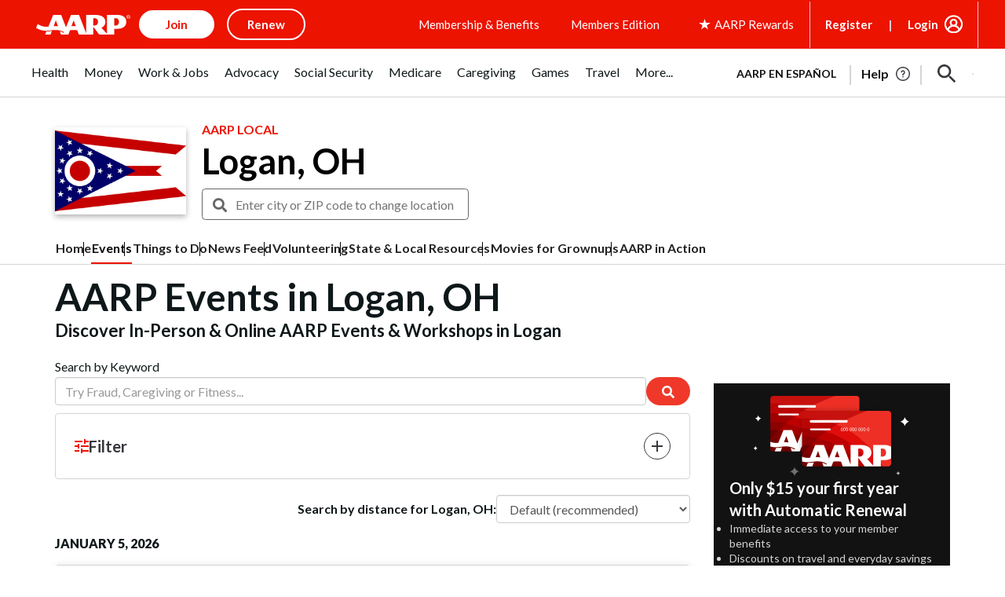

--- FILE ---
content_type: text/html; charset=utf-8
request_url: https://www.google.com/recaptcha/api2/aframe
body_size: 269
content:
<!DOCTYPE HTML><html><head><meta http-equiv="content-type" content="text/html; charset=UTF-8"></head><body><script nonce="fLKKtCXO26cBCYXM20zvYA">/** Anti-fraud and anti-abuse applications only. See google.com/recaptcha */ try{var clients={'sodar':'https://pagead2.googlesyndication.com/pagead/sodar?'};window.addEventListener("message",function(a){try{if(a.source===window.parent){var b=JSON.parse(a.data);var c=clients[b['id']];if(c){var d=document.createElement('img');d.src=c+b['params']+'&rc='+(localStorage.getItem("rc::a")?sessionStorage.getItem("rc::b"):"");window.document.body.appendChild(d);sessionStorage.setItem("rc::e",parseInt(sessionStorage.getItem("rc::e")||0)+1);localStorage.setItem("rc::h",'1767532478590');}}}catch(b){}});window.parent.postMessage("_grecaptcha_ready", "*");}catch(b){}</script></body></html>

--- FILE ---
content_type: text/css
request_url: https://www.aarp.org/etc/clientlibs/202411062105/4003873738.staticassets.min.css
body_size: 88380
content:
@charset "UTF-8";/*! normalize.css v3.0.1 | MIT License | git.io/normalize */html{font-family:sans-serif;-ms-text-size-adjust:100%;-webkit-text-size-adjust:100%}article,aside,details,figcaption,figure,footer,header,hgroup,main,nav,section,summary{display:block}audio,canvas,progress,video{display:inline-block;vertical-align:baseline}audio:not([controls]){display:none;height:0}[hidden],template{display:none}a{background:0 0;color:#c03a38;text-decoration:none}a:active,a:hover{outline:0}b,optgroup,strong{font-weight:700}dfn{font-style:italic}h1{margin:.67em 0}mark{background:#ff0;color:#000}sub,sup{font-size:75%;line-height:0;position:relative;vertical-align:baseline}sup{top:-.5em}sub{bottom:-.25em}img{border:0;vertical-align:middle}svg:not(:root){overflow:hidden}hr{-webkit-box-sizing:content-box;box-sizing:content-box;height:0}code,kbd,pre,samp{font-size:1em}button,input,optgroup,select,textarea{color:inherit;font:inherit;margin:0}button{overflow:visible}button,select{text-transform:none}button,html input[type=button],input[type=reset],input[type=submit]{-webkit-appearance:button;cursor:pointer}button[disabled],html input[disabled]{cursor:default}button::-moz-focus-inner,input::-moz-focus-inner{border:0;padding:0}input{line-height:normal}input[type=checkbox],input[type=radio]{-webkit-box-sizing:border-box;box-sizing:border-box;padding:0}input[type=number]::-webkit-inner-spin-button,input[type=number]::-webkit-outer-spin-button{height:auto}input[type=search]{-webkit-appearance:textfield;-webkit-box-sizing:content-box;box-sizing:content-box}input[type=search]::-webkit-search-cancel-button,input[type=search]::-webkit-search-decoration{-webkit-appearance:none}textarea{overflow:auto}td,th{padding:0}*,:after,:before{-webkit-box-sizing:border-box;box-sizing:border-box}html{font-size:10px;-webkit-tap-highlight-color:transparent;height:100%}body{margin:0;font-family:ff-dagny-web-pro,Helvetica,Arial,sans-serif;font-size:16px;line-height:1.42857;color:#222;background-color:#fff;font-variant-numeric:lining-nums;-webkit-font-feature-settings:"lnum";font-feature-settings:"lnum";min-width:320px;overflow-x:hidden}button,input,select,textarea{font-family:inherit;font-size:inherit;line-height:inherit}a:focus,a:hover{color:#852827;text-decoration:underline}figure{margin:0}.img-responsive{display:block;max-width:100%;height:auto}.img-rounded{border-radius:4px}.img-thumbnail{padding:4px;line-height:1.42857;background-color:#fff;border:1px solid #ddd;border-radius:4px;-webkit-transition:.2s ease-in-out;transition:.2s ease-in-out;display:inline-block;max-width:100%;height:auto}.img-circle{border-radius:50%}hr{margin-top:22px;margin-bottom:22px;border:0;border-top:1px solid #e4e4e4}.sr-only{position:absolute;width:1px;height:1px;margin:-1px;padding:0;overflow:hidden;clip:rect(0,0,0,0);border:0}.sr-only-focusable:active,.sr-only-focusable:focus{position:static;width:auto;height:auto;margin:0;overflow:visible;clip:auto}.h1,.h2,.h3,.h4,.h5,.h6,h1,h2,h3,h4,h5,h6{font-family:inherit;font-weight:700;line-height:1.1;color:inherit}.h1 .small,.h1 small,.h2 .small,.h2 small,.h3 .small,.h3 small,.h4 .small,.h4 small,.h5 .small,.h5 small,.h6 .small,.h6 small,h1 .small,h1 small,h2 .small,h2 small,h3 .small,h3 small,h4 .small,h4 small,h5 .small,h5 small,h6 .small,h6 small{font-weight:400;line-height:1;color:#999}.h1,.h2,.h3,h1,h2,h3{margin-top:22px;margin-bottom:11px}.h1 .small,.h1 small,.h2 .small,.h2 small,.h3 .small,.h3 small,h1 .small,h1 small,h2 .small,h2 small,h3 .small,h3 small{font-size:65%}.h4,.h5,.h6,h4,h5,h6{margin-top:11px;margin-bottom:11px}.h4 .small,.h4 small,.h5 .small,.h5 small,.h6 .small,.h6 small,h4 .small,h4 small,h5 .small,h5 small,h6 .small,h6 small{font-size:75%}.h1,.h2,h1,h2{font-size:34px}.h3,h3{font-size:28px}.h4,h4{font-size:20px}.h5,h5{font-size:16px}.h6,h6{font-size:14px}p{margin:0 0 11px}.lead{margin-bottom:22px;font-size:18px;font-weight:300;line-height:1.4}.small,small{font-size:87%}cite{font-style:normal}.mark,mark{background-color:#fcf8e3;padding:.2em}.text-left{text-align:left}.text-right{text-align:right}.text-center{text-align:center}.text-justify{text-align:justify}.text-nowrap{white-space:nowrap}.text-lowercase{text-transform:lowercase}.text-uppercase{text-transform:uppercase}.text-capitalize{text-transform:capitalize}.text-muted{color:#999}.text-primary{color:#ef3829}a.text-primary:hover{color:#d51f10}.text-success{color:#468847}a.text-success:hover{color:#356635}.text-info{color:#3a87ad}a.text-info:hover{color:#2d6987}.text-warning{color:#c09853}a.text-warning:hover{color:#a47e3c}.text-danger{color:#b94a48}a.text-danger:hover{color:#953b39}.bg-primary{color:#fff;background-color:#ef3829}a.bg-primary:hover{background-color:#d51f10}.bg-success{background-color:#dff0d8}a.bg-success:hover{background-color:#c1e2b3}.bg-info{background-color:#d9edf7}a.bg-info:hover{background-color:#afd9ee}.bg-warning{background-color:#fcf8e3}a.bg-warning:hover{background-color:#f7ecb5}.bg-danger{background-color:#f2dede}a.bg-danger:hover{background-color:#e4b9b9}.page-header{padding-bottom:10px;margin:44px 0 22px;border-bottom:1px solid #e4e4e4}ol,ul{margin-top:0;margin-bottom:11px}ol ol,ol ul,ul ol,ul ul{margin-bottom:0}.list-inline,.list-unstyled{padding-left:0;list-style:none}.list-inline{margin-left:-5px}.list-inline>li{display:inline-block;padding-left:5px;padding-right:5px}dl{margin-top:0;margin-bottom:22px}dd,dt{line-height:1.42857}dt{font-weight:700}dd{margin-left:0}.dl-horizontal dd:after,.dl-horizontal dd:before{content:" ";display:table}.dl-horizontal dd:after{clear:both}abbr[data-original-title],abbr[title]{cursor:help;border-bottom:1px dotted #999}.initialism{font-size:90%;text-transform:uppercase}blockquote{padding:11px 22px;margin:0 0 22px;font-size:20px;border-left:5px solid #e4e4e4}blockquote ol:last-child,blockquote p:last-child,blockquote ul:last-child{margin-bottom:0}blockquote .small,blockquote footer,blockquote small{display:block;font-size:80%;line-height:1.42857;color:#999}blockquote .small:before,blockquote footer:before,blockquote small:before{content:'\2014 \00A0'}.blockquote-reverse,blockquote.pull-right{padding-right:15px;padding-left:0;border-right:5px solid #e4e4e4;border-left:0;text-align:right}.blockquote-reverse .small:before,.blockquote-reverse footer:before,.blockquote-reverse small:before,blockquote.pull-right .small:before,blockquote.pull-right footer:before,blockquote.pull-right small:before{content:''}.blockquote-reverse .small:after,.blockquote-reverse footer:after,.blockquote-reverse small:after,blockquote.pull-right .small:after,blockquote.pull-right footer:after,blockquote.pull-right small:after{content:'\00A0 \2014'}blockquote:after,blockquote:before{content:""}address{margin-bottom:22px;font-style:normal;line-height:1.42857}code,kbd,pre,samp{font-family:"Lucida Console",Menlo,Monaco,Consolas,"Courier New",monospace}code{padding:2px 4px;font-size:90%;color:#c7254e;background-color:#f9f2f4;border-radius:4px}kbd{padding:2px 4px;font-size:90%;color:#fff;background-color:#333;border-radius:4px;-webkit-box-shadow:inset 0 -1px 0 rgba(0,0,0,.25);box-shadow:inset 0 -1px 0 rgba(0,0,0,.25)}kbd kbd{padding:0;font-size:100%;-webkit-box-shadow:none;box-shadow:none}pre{overflow:auto;display:block;padding:10.5px;margin:0 0 11px;font-size:15px;line-height:1.42857;word-break:break-all;word-wrap:break-word;color:#333;background-color:#f5f5f5;border:1px solid #ccc;border-radius:4px}pre code{padding:0;font-size:inherit;color:inherit;white-space:pre-wrap;background-color:transparent;border-radius:0}.pre-scrollable{max-height:340px;overflow-y:scroll}.container{margin-right:auto;margin-left:auto;padding-left:15px;padding-right:15px}.container:after,.container:before{content:" ";display:table}.container:after{clear:both}.container-fluid{margin-right:auto;margin-left:auto;padding-left:15px;padding-right:15px}.container-fluid:after,.container-fluid:before{content:" ";display:table}.container-fluid:after{clear:both}.row{margin-left:-15px;margin-right:-15px}.row:after,.row:before{content:" ";display:table}.row:after{clear:both}.col-lg-1,.col-lg-10,.col-lg-11,.col-lg-12,.col-lg-2,.col-lg-3,.col-lg-4,.col-lg-5,.col-lg-6,.col-lg-7,.col-lg-8,.col-lg-9,.col-md-1,.col-md-10,.col-md-11,.col-md-12,.col-md-2,.col-md-3,.col-md-4,.col-md-5,.col-md-6,.col-md-7,.col-md-8,.col-md-9,.col-sm-1,.col-sm-10,.col-sm-11,.col-sm-12,.col-sm-2,.col-sm-3,.col-sm-4,.col-sm-5,.col-sm-6,.col-sm-7,.col-sm-8,.col-sm-9,.col-xs-1,.col-xs-10,.col-xs-11,.col-xs-12,.col-xs-2,.col-xs-3,.col-xs-4,.col-xs-5,.col-xs-6,.col-xs-7,.col-xs-8,.col-xs-9{position:relative;min-height:1px;padding-left:15px;padding-right:15px}.col-xs-1,.col-xs-10,.col-xs-11,.col-xs-12,.col-xs-2,.col-xs-3,.col-xs-4,.col-xs-5,.col-xs-6,.col-xs-7,.col-xs-8,.col-xs-9{float:left}.col-xs-1{width:8.33333%}.col-xs-2{width:16.66667%}.col-xs-3{width:25%}.col-xs-4{width:33.33333%}.col-xs-5{width:41.66667%}.col-xs-6{width:50%}.col-xs-7{width:58.33333%}.col-xs-8{width:66.66667%}.col-xs-9{width:75%}.col-xs-10{width:83.33333%}.col-xs-11{width:91.66667%}.col-xs-12{width:100%}.col-xs-pull-0{right:auto}.col-xs-pull-1{right:8.33333%}.col-xs-pull-2{right:16.66667%}.col-xs-pull-3{right:25%}.col-xs-pull-4{right:33.33333%}.col-xs-pull-5{right:41.66667%}.col-xs-pull-6{right:50%}.col-xs-pull-7{right:58.33333%}.col-xs-pull-8{right:66.66667%}.col-xs-pull-9{right:75%}.col-xs-pull-10{right:83.33333%}.col-xs-pull-11{right:91.66667%}.col-xs-pull-12{right:100%}.col-xs-push-0{left:auto}.col-xs-push-1{left:8.33333%}.col-xs-push-2{left:16.66667%}.col-xs-push-3{left:25%}.col-xs-push-4{left:33.33333%}.col-xs-push-5{left:41.66667%}.col-xs-push-6{left:50%}.col-xs-push-7{left:58.33333%}.col-xs-push-8{left:66.66667%}.col-xs-push-9{left:75%}.col-xs-push-10{left:83.33333%}.col-xs-push-11{left:91.66667%}.col-xs-push-12{left:100%}.col-xs-offset-0{margin-left:0}.col-xs-offset-1{margin-left:8.33333%}.col-xs-offset-2{margin-left:16.66667%}.col-xs-offset-3{margin-left:25%}.col-xs-offset-4{margin-left:33.33333%}.col-xs-offset-5{margin-left:41.66667%}.col-xs-offset-6{margin-left:50%}.col-xs-offset-7{margin-left:58.33333%}.col-xs-offset-8{margin-left:66.66667%}.col-xs-offset-9{margin-left:75%}.col-xs-offset-10{margin-left:83.33333%}.col-xs-offset-11{margin-left:91.66667%}.col-xs-offset-12{margin-left:100%}table{border-collapse:collapse;border-spacing:0;background-color:transparent}th{text-align:left}.table{width:100%;max-width:100%;margin-bottom:22px}.table>tbody>tr>td,.table>tbody>tr>th,.table>tfoot>tr>td,.table>tfoot>tr>th,.table>thead>tr>td,.table>thead>tr>th{padding:8px;line-height:1.42857;vertical-align:top;border-top:1px solid #ddd}.table>thead>tr>th{vertical-align:bottom;border-bottom:2px solid #ddd}.table>caption+thead>tr:first-child>td,.table>caption+thead>tr:first-child>th,.table>colgroup+thead>tr:first-child>td,.table>colgroup+thead>tr:first-child>th,.table>thead:first-child>tr:first-child>td,.table>thead:first-child>tr:first-child>th{border-top:0}.table>tbody+tbody{border-top:2px solid #ddd}.table .table{background-color:#fff}.table-condensed>tbody>tr>td,.table-condensed>tbody>tr>th,.table-condensed>tfoot>tr>td,.table-condensed>tfoot>tr>th,.table-condensed>thead>tr>td,.table-condensed>thead>tr>th{padding:5px}.table-bordered,.table-bordered>tbody>tr>td,.table-bordered>tbody>tr>th,.table-bordered>tfoot>tr>td,.table-bordered>tfoot>tr>th,.table-bordered>thead>tr>td,.table-bordered>thead>tr>th{border:1px solid #ddd}.table-bordered>thead>tr>td,.table-bordered>thead>tr>th{border-bottom-width:2px}.table-striped>tbody>tr:nth-child(odd)>td,.table-striped>tbody>tr:nth-child(odd)>th{background-color:#f9f9f9}.table-hover>tbody>tr:hover>td,.table-hover>tbody>tr:hover>th{background-color:#f5f5f5}table col[class*=col-]{position:static;float:none;display:table-column}table td[class*=col-],table th[class*=col-]{position:static;float:none;display:table-cell}.table>tbody>tr.active>td,.table>tbody>tr.active>th,.table>tbody>tr>td.active,.table>tbody>tr>th.active,.table>tfoot>tr.active>td,.table>tfoot>tr.active>th,.table>tfoot>tr>td.active,.table>tfoot>tr>th.active,.table>thead>tr.active>td,.table>thead>tr.active>th,.table>thead>tr>td.active,.table>thead>tr>th.active{background-color:#f5f5f5}.table-hover>tbody>tr.active:hover>td,.table-hover>tbody>tr.active:hover>th,.table-hover>tbody>tr:hover>.active,.table-hover>tbody>tr>td.active:hover,.table-hover>tbody>tr>th.active:hover{background-color:#e8e8e8}.table>tbody>tr.success>td,.table>tbody>tr.success>th,.table>tbody>tr>td.success,.table>tbody>tr>th.success,.table>tfoot>tr.success>td,.table>tfoot>tr.success>th,.table>tfoot>tr>td.success,.table>tfoot>tr>th.success,.table>thead>tr.success>td,.table>thead>tr.success>th,.table>thead>tr>td.success,.table>thead>tr>th.success{background-color:#dff0d8}.table-hover>tbody>tr.success:hover>td,.table-hover>tbody>tr.success:hover>th,.table-hover>tbody>tr:hover>.success,.table-hover>tbody>tr>td.success:hover,.table-hover>tbody>tr>th.success:hover{background-color:#d0e9c6}.table>tbody>tr.info>td,.table>tbody>tr.info>th,.table>tbody>tr>td.info,.table>tbody>tr>th.info,.table>tfoot>tr.info>td,.table>tfoot>tr.info>th,.table>tfoot>tr>td.info,.table>tfoot>tr>th.info,.table>thead>tr.info>td,.table>thead>tr.info>th,.table>thead>tr>td.info,.table>thead>tr>th.info{background-color:#d9edf7}.table-hover>tbody>tr.info:hover>td,.table-hover>tbody>tr.info:hover>th,.table-hover>tbody>tr:hover>.info,.table-hover>tbody>tr>td.info:hover,.table-hover>tbody>tr>th.info:hover{background-color:#c4e3f3}.table>tbody>tr.warning>td,.table>tbody>tr.warning>th,.table>tbody>tr>td.warning,.table>tbody>tr>th.warning,.table>tfoot>tr.warning>td,.table>tfoot>tr.warning>th,.table>tfoot>tr>td.warning,.table>tfoot>tr>th.warning,.table>thead>tr.warning>td,.table>thead>tr.warning>th,.table>thead>tr>td.warning,.table>thead>tr>th.warning{background-color:#fcf8e3}.table-hover>tbody>tr.warning:hover>td,.table-hover>tbody>tr.warning:hover>th,.table-hover>tbody>tr:hover>.warning,.table-hover>tbody>tr>td.warning:hover,.table-hover>tbody>tr>th.warning:hover{background-color:#faf2cc}.table>tbody>tr.danger>td,.table>tbody>tr.danger>th,.table>tbody>tr>td.danger,.table>tbody>tr>th.danger,.table>tfoot>tr.danger>td,.table>tfoot>tr.danger>th,.table>tfoot>tr>td.danger,.table>tfoot>tr>th.danger,.table>thead>tr.danger>td,.table>thead>tr.danger>th,.table>thead>tr>td.danger,.table>thead>tr>th.danger{background-color:#f2dede}.table-hover>tbody>tr.danger:hover>td,.table-hover>tbody>tr.danger:hover>th,.table-hover>tbody>tr:hover>.danger,.table-hover>tbody>tr>td.danger:hover,.table-hover>tbody>tr>th.danger:hover{background-color:#ebcccc}fieldset{padding:0;margin:0;border:0;min-width:0}legend{display:block;width:100%;padding:0;margin-bottom:22px;font-size:24px;line-height:inherit;color:#333;border:0;border-bottom:1px solid #e5e5e5}label{display:inline-block;max-width:100%;margin-bottom:5px;font-weight:700}input[type=search]{-webkit-box-sizing:border-box;box-sizing:border-box;-webkit-appearance:none}input[type=checkbox],input[type=radio]{margin:4px 0 0;line-height:normal}input[type=file]{display:block}input[type=range]{display:block;width:100%}select[multiple],select[size]{height:auto}input[type=checkbox]:focus,input[type=file]:focus,input[type=radio]:focus{outline:dotted thin;outline:-webkit-focus-ring-color auto 5px;outline-offset:-2px}output{display:block;padding-top:7px;font-size:16px;line-height:1.42857;color:#555}.form-control{display:block;width:100%;height:36px;padding:6px 12px;font-size:16px;line-height:1.42857;color:#555;background-color:#fff;background-image:none;border:1px solid #ccc;border-radius:4px;-webkit-box-shadow:inset 0 1px 1px rgba(0,0,0,.075);box-shadow:inset 0 1px 1px rgba(0,0,0,.075);-webkit-transition:border-color .15s ease-in-out,-webkit-box-shadow .15s ease-in-out;transition:border-color .15s ease-in-out,box-shadow .15s ease-in-out,-webkit-box-shadow .15s ease-in-out}.form-control:focus{border-color:#66afe9;outline:0;-webkit-box-shadow:inset 0 1px 1px rgba(0,0,0,.075),0 0 8px rgba(102,175,233,.6);box-shadow:inset 0 1px 1px rgba(0,0,0,.075),0 0 8px rgba(102,175,233,.6)}.form-control::-moz-placeholder{color:#999;opacity:1}.form-control:-ms-input-placeholder{color:#999}.form-control::-webkit-input-placeholder{color:#999}.form-control[disabled],.form-control[readonly],fieldset[disabled] .form-control{cursor:not-allowed;background-color:#e4e4e4;opacity:1}textarea.form-control{height:auto}input[type=date],input[type=datetime-local],input[type=month],input[type=time]{line-height:36px}.form-horizontal .form-group-sm input.form-control[type=date],.form-horizontal .form-group-sm input.form-control[type=datetime-local],.form-horizontal .form-group-sm input.form-control[type=month],.form-horizontal .form-group-sm input.form-control[type=time],.input-group-sm>.input-group-btn>input.btn[type=date],.input-group-sm>.input-group-btn>input.btn[type=datetime-local],.input-group-sm>.input-group-btn>input.btn[type=month],.input-group-sm>.input-group-btn>input.btn[type=time],.input-group-sm>input.form-control[type=date],.input-group-sm>input.form-control[type=datetime-local],.input-group-sm>input.form-control[type=month],.input-group-sm>input.form-control[type=time],.input-group-sm>input.input-group-addon[type=date],.input-group-sm>input.input-group-addon[type=datetime-local],.input-group-sm>input.input-group-addon[type=month],.input-group-sm>input.input-group-addon[type=time],input[type=date].input-sm,input[type=datetime-local].input-sm,input[type=month].input-sm,input[type=time].input-sm{line-height:33px}.form-horizontal .form-group-lg input.form-control[type=date],.form-horizontal .form-group-lg input.form-control[type=datetime-local],.form-horizontal .form-group-lg input.form-control[type=month],.form-horizontal .form-group-lg input.form-control[type=time],.input-group-lg>.input-group-btn>input.btn[type=date],.input-group-lg>.input-group-btn>input.btn[type=datetime-local],.input-group-lg>.input-group-btn>input.btn[type=month],.input-group-lg>.input-group-btn>input.btn[type=time],.input-group-lg>input.form-control[type=date],.input-group-lg>input.form-control[type=datetime-local],.input-group-lg>input.form-control[type=month],.input-group-lg>input.form-control[type=time],.input-group-lg>input.input-group-addon[type=date],.input-group-lg>input.input-group-addon[type=datetime-local],.input-group-lg>input.input-group-addon[type=month],.input-group-lg>input.input-group-addon[type=time],input[type=date].input-lg,input[type=datetime-local].input-lg,input[type=month].input-lg,input[type=time].input-lg{line-height:49px}.form-group{margin-bottom:15px}.checkbox,.radio{position:relative;display:block;min-height:22px;margin-top:10px;margin-bottom:10px}.checkbox label,.radio label{padding-left:20px;margin-bottom:0;font-weight:400;cursor:pointer}.checkbox input[type=checkbox],.checkbox-inline input[type=checkbox],.radio input[type=radio],.radio-inline input[type=radio]{position:absolute;margin-left:-20px}.checkbox+.checkbox,.radio+.radio{margin-top:-5px}.checkbox-inline,.radio-inline{display:inline-block;padding-left:20px;margin-bottom:0;vertical-align:middle;font-weight:400;cursor:pointer}.checkbox-inline+.checkbox-inline,.radio-inline+.radio-inline{margin-top:0;margin-left:10px}.checkbox-inline.disabled,.checkbox.disabled label,.radio-inline.disabled,.radio.disabled label,fieldset[disabled] .checkbox label,fieldset[disabled] .checkbox-inline,fieldset[disabled] .radio label,fieldset[disabled] .radio-inline,fieldset[disabled] input[type=checkbox],fieldset[disabled] input[type=radio],input[type=checkbox].disabled,input[type=checkbox][disabled],input[type=radio].disabled,input[type=radio][disabled]{cursor:not-allowed}.form-control-static{padding-top:7px;padding-bottom:7px;margin-bottom:0}.form-control-static.input-lg,.form-control-static.input-sm,.form-horizontal .form-group-lg .form-control-static.form-control,.form-horizontal .form-group-sm .form-control-static.form-control,.input-group-lg>.form-control-static.form-control,.input-group-lg>.form-control-static.input-group-addon,.input-group-lg>.input-group-btn>.form-control-static.btn,.input-group-sm>.form-control-static.form-control,.input-group-sm>.form-control-static.input-group-addon,.input-group-sm>.input-group-btn>.form-control-static.btn{padding-left:0;padding-right:0}.form-horizontal .form-group-sm .form-control,.input-group-sm>.form-control,.input-group-sm>.input-group-addon,.input-group-sm>.input-group-btn>.btn,.input-sm{height:33px;padding:5px 10px;font-size:14px;line-height:1.5;border-radius:4px}.form-horizontal .form-group-sm select.form-control,.input-group-sm>.input-group-btn>select.btn,.input-group-sm>select.form-control,.input-group-sm>select.input-group-addon,select.input-sm{height:33px;line-height:33px}.form-horizontal .form-group-sm select.form-control[multiple],.form-horizontal .form-group-sm textarea.form-control,.input-group-sm>.input-group-btn>select.btn[multiple],.input-group-sm>.input-group-btn>textarea.btn,.input-group-sm>select.form-control[multiple],.input-group-sm>select.input-group-addon[multiple],.input-group-sm>textarea.form-control,.input-group-sm>textarea.input-group-addon,select[multiple].input-sm,textarea.input-sm{height:auto}.form-horizontal .form-group-lg .form-control,.input-group-lg>.form-control,.input-group-lg>.input-group-addon,.input-group-lg>.input-group-btn>.btn,.input-lg{height:49px;padding:10px 15px;font-size:20px;line-height:1.33;border-radius:4px}.form-horizontal .form-group-lg select.form-control,.input-group-lg>.input-group-btn>select.btn,.input-group-lg>select.form-control,.input-group-lg>select.input-group-addon,select.input-lg{height:49px;line-height:49px}.form-horizontal .form-group-lg select.form-control[multiple],.form-horizontal .form-group-lg textarea.form-control,.input-group-lg>.input-group-btn>select.btn[multiple],.input-group-lg>.input-group-btn>textarea.btn,.input-group-lg>select.form-control[multiple],.input-group-lg>select.input-group-addon[multiple],.input-group-lg>textarea.form-control,.input-group-lg>textarea.input-group-addon,select[multiple].input-lg,textarea.input-lg{height:auto}.has-feedback{position:relative}.has-feedback .form-control{padding-right:45px}.form-control-feedback{position:absolute;top:27px;right:0;z-index:2;display:block;width:36px;height:36px;line-height:36px;text-align:center}.form-horizontal .form-group-lg .form-control+.form-control-feedback,.input-group-lg>.form-control+.form-control-feedback,.input-group-lg>.input-group-addon+.form-control-feedback,.input-group-lg>.input-group-btn>.btn+.form-control-feedback,.input-lg+.form-control-feedback{width:49px;height:49px;line-height:49px}.form-horizontal .form-group-sm .form-control+.form-control-feedback,.input-group-sm>.form-control+.form-control-feedback,.input-group-sm>.input-group-addon+.form-control-feedback,.input-group-sm>.input-group-btn>.btn+.form-control-feedback,.input-sm+.form-control-feedback{width:33px;height:33px;line-height:33px}.has-success .checkbox,.has-success .checkbox-inline,.has-success .control-label,.has-success .help-block,.has-success .radio,.has-success .radio-inline{color:#468847}.has-success .form-control{border-color:#468847;-webkit-box-shadow:inset 0 1px 1px rgba(0,0,0,.075);box-shadow:inset 0 1px 1px rgba(0,0,0,.075)}.has-success .form-control:focus{border-color:#356635;-webkit-box-shadow:inset 0 1px 1px rgba(0,0,0,.075),0 0 6px #7aba7b;box-shadow:inset 0 1px 1px rgba(0,0,0,.075),0 0 6px #7aba7b}.has-success .input-group-addon{color:#468847;border-color:#468847;background-color:#dff0d8}.has-success .form-control-feedback{color:#468847}.has-warning .checkbox,.has-warning .checkbox-inline,.has-warning .control-label,.has-warning .help-block,.has-warning .radio,.has-warning .radio-inline{color:#c09853}.has-warning .form-control{border-color:#c09853;-webkit-box-shadow:inset 0 1px 1px rgba(0,0,0,.075);box-shadow:inset 0 1px 1px rgba(0,0,0,.075)}.has-warning .form-control:focus{border-color:#a47e3c;-webkit-box-shadow:inset 0 1px 1px rgba(0,0,0,.075),0 0 6px #dbc59e;box-shadow:inset 0 1px 1px rgba(0,0,0,.075),0 0 6px #dbc59e}.has-warning .input-group-addon{color:#c09853;border-color:#c09853;background-color:#fcf8e3}.has-warning .form-control-feedback{color:#c09853}.has-error .checkbox,.has-error .checkbox-inline,.has-error .control-label,.has-error .help-block,.has-error .radio,.has-error .radio-inline{color:#b94a48}.has-error .form-control{border-color:#b94a48;-webkit-box-shadow:inset 0 1px 1px rgba(0,0,0,.075);box-shadow:inset 0 1px 1px rgba(0,0,0,.075)}.has-error .form-control:focus{border-color:#953b39;-webkit-box-shadow:inset 0 1px 1px rgba(0,0,0,.075),0 0 6px #d59392;box-shadow:inset 0 1px 1px rgba(0,0,0,.075),0 0 6px #d59392}.has-error .input-group-addon{color:#b94a48;border-color:#b94a48;background-color:#f2dede}.has-error .form-control-feedback{color:#b94a48}.has-feedback label.sr-only~.form-control-feedback{top:0}.help-block{display:block;margin-top:5px;margin-bottom:10px;color:#626262}@media (min-width:768px){.form-inline .form-group,.navbar-form .form-group{display:inline-block;margin-bottom:0;vertical-align:middle}.form-inline .form-control,.navbar-form .form-control{display:inline-block;width:auto;vertical-align:middle}.form-inline .input-group,.navbar-form .input-group{display:inline-table;vertical-align:middle}.form-inline .input-group .form-control,.form-inline .input-group .input-group-addon,.form-inline .input-group .input-group-btn,.navbar-form .input-group .form-control,.navbar-form .input-group .input-group-addon,.navbar-form .input-group .input-group-btn{width:auto}.form-inline .input-group>.form-control,.navbar-form .input-group>.form-control{width:100%}.form-inline .control-label,.navbar-form .control-label{margin-bottom:0;vertical-align:middle}.form-inline .checkbox,.form-inline .radio,.navbar-form .checkbox,.navbar-form .radio{display:inline-block;margin-top:0;margin-bottom:0;vertical-align:middle}.form-inline .checkbox label,.form-inline .radio label,.navbar-form .checkbox label,.navbar-form .radio label{padding-left:0}.form-inline .checkbox input[type=checkbox],.form-inline .radio input[type=radio],.navbar-form .checkbox input[type=checkbox],.navbar-form .radio input[type=radio]{position:relative;margin-left:0}.form-inline .has-feedback .form-control-feedback,.navbar-form .has-feedback .form-control-feedback{top:0}}.form-horizontal .checkbox,.form-horizontal .checkbox-inline,.form-horizontal .radio,.form-horizontal .radio-inline{margin-top:0;margin-bottom:0;padding-top:7px}.form-horizontal .checkbox,.form-horizontal .radio{min-height:29px}.form-horizontal .form-group{margin-left:-15px;margin-right:-15px}.form-horizontal .form-group:after,.form-horizontal .form-group:before{content:" ";display:table}.form-horizontal .form-group:after{clear:both}.form-horizontal .has-feedback .form-control-feedback{top:0;right:15px}.fade{opacity:0;-webkit-transition:opacity .15s linear;transition:opacity .15s linear}.fade.in{opacity:1}.collapse{display:none}.collapse.in{display:block}tr.collapse.in{display:table-row}tbody.collapse.in{display:table-row-group}.collapsing{position:relative;height:0;overflow:hidden;-webkit-transition:height .35s;transition:height .35s}.caret{display:inline-block;width:0;height:0;margin-left:2px;vertical-align:middle;border-top:4px solid;border-right:4px solid transparent;border-left:4px solid transparent}.dropdown{position:relative}.dropdown-toggle:focus{outline:0}.dropdown-menu{position:absolute;top:100%;left:0;z-index:200020;display:none;float:left;min-width:160px;padding:5px 0;margin:2px 0 0;list-style:none;font-size:16px;text-align:left;background-color:#fcfbfb;border:1px solid rgba(0,0,0,.15);border-radius:4px;-webkit-box-shadow:0 6px 12px rgba(0,0,0,.175);box-shadow:0 6px 12px rgba(0,0,0,.175);background-clip:padding-box}.dropdown-menu.pull-right{right:0;left:auto}.dropdown-menu .divider{height:1px;margin:10px 0;overflow:hidden;background-color:#e5e5e5}.dropdown-menu>li>a{display:block;padding:3px 20px;clear:both;font-weight:400;line-height:1.42857;color:#333;white-space:nowrap}.dropdown-menu>li>a:focus,.dropdown-menu>li>a:hover{text-decoration:none;color:#333;background-color:#ef3829}.dropdown-menu>.active>a,.dropdown-menu>.active>a:focus,.dropdown-menu>.active>a:hover{color:#333;text-decoration:none;outline:0;background-color:#ef3829}.dropdown-menu>.disabled>a,.dropdown-menu>.disabled>a:focus,.dropdown-menu>.disabled>a:hover{color:#999}.dropdown-menu>.disabled>a:focus,.dropdown-menu>.disabled>a:hover{text-decoration:none;background-color:transparent;background-image:none;cursor:not-allowed}.open>.dropdown-menu{display:block}.open>a{outline:0}.dropdown-menu-right{left:auto;right:0}.dropdown-menu-left{left:0;right:auto}.dropdown-header{display:block;padding:3px 20px;font-size:14px;line-height:1.42857;color:#999;white-space:nowrap}.dropdown-backdrop{position:fixed;left:0;right:0;bottom:0;top:0;z-index:200010}.pull-right>.dropdown-menu{right:0;left:auto}.dropup .caret,.navbar-fixed-bottom .dropdown .caret{border-top:0;border-bottom:4px solid;content:""}.dropup .dropdown-menu,.navbar-fixed-bottom .dropdown .dropdown-menu{top:auto;bottom:100%;margin-bottom:1px}.btn-group,.btn-group-vertical{position:relative;display:inline-block;vertical-align:middle}.btn-group-vertical>.btn,.btn-group>.btn{position:relative;float:left}.btn-group-vertical>.btn.active,.btn-group-vertical>.btn:active,.btn-group-vertical>.btn:focus,.btn-group-vertical>.btn:hover,.btn-group>.btn.active,.btn-group>.btn:active,.btn-group>.btn:focus,.btn-group>.btn:hover{z-index:2}.btn-group-vertical>.btn:focus,.btn-group>.btn:focus{outline:0}.btn-group .btn+.btn,.btn-group .btn+.btn-group,.btn-group .btn-group+.btn,.btn-group .btn-group+.btn-group{margin-left:-1px}.btn-toolbar{margin-left:-5px}.btn-toolbar:after,.btn-toolbar:before{content:" ";display:table}.btn-toolbar:after{clear:both}.btn-toolbar .btn-group,.btn-toolbar .input-group{float:left}.btn-toolbar>.btn,.btn-toolbar>.btn-group,.btn-toolbar>.input-group{margin-left:5px}.btn-group>.btn:not(:first-child):not(:last-child):not(.dropdown-toggle){border-radius:0}.btn-group>.btn:first-child{margin-left:0}.btn-group>.btn:first-child:not(:last-child):not(.dropdown-toggle){border-bottom-right-radius:0;border-top-right-radius:0}.btn-group>.btn:last-child:not(:first-child),.btn-group>.dropdown-toggle:not(:first-child){border-bottom-left-radius:0;border-top-left-radius:0}.btn-group>.btn-group{float:left}.btn-group>.btn-group:not(:first-child):not(:last-child)>.btn{border-radius:0}.btn-group>.btn-group:first-child>.btn:last-child,.btn-group>.btn-group:first-child>.dropdown-toggle{border-bottom-right-radius:0;border-top-right-radius:0}.btn-group>.btn-group:last-child>.btn:first-child{border-bottom-left-radius:0;border-top-left-radius:0}.btn-group .dropdown-toggle:active,.btn-group.open .dropdown-toggle{outline:0}.btn-group>.btn+.dropdown-toggle{padding-left:8px;padding-right:8px}.btn-group-lg.btn-group>.btn+.dropdown-toggle,.btn-group>.btn-lg+.dropdown-toggle{padding-left:12px;padding-right:12px}.btn-group.open .dropdown-toggle{-webkit-box-shadow:inset 0 3px 5px rgba(0,0,0,.125);box-shadow:inset 0 3px 5px rgba(0,0,0,.125)}.btn-group.open .dropdown-toggle.btn-link{-webkit-box-shadow:none;box-shadow:none}.btn .caret{margin-left:0}.btn-group-lg>.btn .caret,.btn-lg .caret{border-width:5px 5px 0}.dropup .btn-group-lg>.btn .caret,.dropup .btn-lg .caret{border-width:0 5px 5px}.btn-group-vertical>.btn,.btn-group-vertical>.btn-group,.btn-group-vertical>.btn-group>.btn{display:block;float:none;width:100%;max-width:100%}.btn-group-vertical>.btn-group:after,.btn-group-vertical>.btn-group:before{content:" ";display:table}.btn-group-vertical>.btn-group:after{clear:both}.btn-group-vertical>.btn-group>.btn{float:none}.btn-group-vertical>.btn+.btn,.btn-group-vertical>.btn+.btn-group,.btn-group-vertical>.btn-group+.btn,.btn-group-vertical>.btn-group+.btn-group{margin-top:-1px;margin-left:0}.btn-group-vertical>.btn:not(:first-child):not(:last-child){border-radius:0}.btn-group-vertical>.btn:first-child:not(:last-child){border-top-right-radius:4px;border-bottom-right-radius:0;border-bottom-left-radius:0}.btn-group-vertical>.btn:last-child:not(:first-child){border-bottom-left-radius:4px;border-top-right-radius:0;border-top-left-radius:0}.btn-group-vertical>.btn-group:not(:first-child):not(:last-child)>.btn{border-radius:0}.btn-group-vertical>.btn-group:first-child:not(:last-child)>.btn:last-child,.btn-group-vertical>.btn-group:first-child:not(:last-child)>.dropdown-toggle{border-bottom-right-radius:0;border-bottom-left-radius:0}.btn-group-vertical>.btn-group:last-child:not(:first-child)>.btn:first-child{border-top-right-radius:0;border-top-left-radius:0}.btn-group-justified{display:table;width:100%;table-layout:fixed;border-collapse:separate}.btn-group-justified>.btn,.btn-group-justified>.btn-group{float:none;display:table-cell;width:1%}.btn-group-justified>.btn-group .btn{width:100%}.btn-group-justified>.btn-group .dropdown-menu{left:auto}[data-toggle=buttons]>.btn>input[type=checkbox],[data-toggle=buttons]>.btn>input[type=radio]{position:absolute;z-index:-1;opacity:0}.input-group{position:relative;display:table;border-collapse:separate;z-index:1}.input-group[class*=col-]{float:none;padding-left:0;padding-right:0}.input-group .form-control{position:relative;z-index:2;float:left;width:100%;margin-bottom:0}.input-group .form-control,.input-group-addon,.input-group-btn{display:table-cell}.input-group .form-control:not(:first-child):not(:last-child),.input-group-addon:not(:first-child):not(:last-child),.input-group-btn:not(:first-child):not(:last-child){border-radius:0}.input-group-addon,.input-group-btn{width:1%;white-space:nowrap;vertical-align:middle}.input-group-addon{padding:6px 12px;font-size:16px;font-weight:400;line-height:1;color:#555;text-align:center;background-color:#e4e4e4;border:1px solid #ccc;border-radius:4px}.form-horizontal .form-group-sm .input-group-addon.form-control,.input-group-addon.input-sm,.input-group-sm>.input-group-addon,.input-group-sm>.input-group-btn>.input-group-addon.btn{padding:5px 10px;font-size:14px;border-radius:4px}.form-horizontal .form-group-lg .input-group-addon.form-control,.input-group-addon.input-lg,.input-group-lg>.input-group-addon,.input-group-lg>.input-group-btn>.input-group-addon.btn{padding:10px 15px;font-size:20px;border-radius:4px}.input-group-addon input[type=checkbox],.input-group-addon input[type=radio]{margin-top:0}.input-group .form-control:first-child,.input-group-addon:first-child,.input-group-btn:first-child>.btn,.input-group-btn:first-child>.btn-group>.btn,.input-group-btn:first-child>.dropdown-toggle,.input-group-btn:last-child>.btn-group:not(:last-child)>.btn,.input-group-btn:last-child>.btn:not(:last-child):not(.dropdown-toggle){border-bottom-right-radius:0;border-top-right-radius:0}.input-group-addon:first-child{border-right:0}.input-group .form-control:last-child,.input-group-addon:last-child,.input-group-btn:first-child>.btn-group:not(:first-child)>.btn,.input-group-btn:first-child>.btn:not(:first-child),.input-group-btn:last-child>.btn,.input-group-btn:last-child>.btn-group>.btn,.input-group-btn:last-child>.dropdown-toggle{border-bottom-left-radius:0;border-top-left-radius:0}.input-group-addon:last-child{border-left:0}.input-group-btn{position:relative;font-size:0;white-space:nowrap}.input-group-btn>.btn{position:relative}.input-group-btn>.btn+.btn{margin-left:-1px}.input-group-btn>.btn:active,.input-group-btn>.btn:focus,.input-group-btn>.btn:hover{z-index:2}.input-group-btn:first-child>.btn,.input-group-btn:first-child>.btn-group{margin-right:-1px}.input-group-btn:last-child>.btn,.input-group-btn:last-child>.btn-group{margin-left:-1px}.nav{margin-bottom:0;padding-left:0;list-style:none}.nav:after,.nav:before{content:" ";display:table}.nav:after{clear:both}.nav>li{position:relative;display:block}.nav>li>a{position:relative;display:block;padding:10px 15px}.nav>li>a:focus,.nav>li>a:hover{text-decoration:none;background-color:#e4e4e4}.nav>li.disabled>a{color:#999}.nav>li.disabled>a:focus,.nav>li.disabled>a:hover{color:#999;text-decoration:none;background-color:transparent;cursor:not-allowed}.nav .open>a,.nav .open>a:focus,.nav .open>a:hover{background-color:#e4e4e4;border-color:#c03a38}.nav .nav-divider{height:1px;margin:10px 0;overflow:hidden;background-color:#e5e5e5}.nav>li>a>img{max-width:none}.nav-tabs{border-bottom:1px solid #ddd}.nav-tabs>li{float:left;margin-bottom:-1px}.nav-tabs>li>a{margin-right:2px;line-height:1.42857;border:1px solid transparent;border-radius:4px 4px 0 0}.nav-tabs>li>a:hover{border-color:#e4e4e4 #e4e4e4 #ddd}.nav-tabs>li.active>a,.nav-tabs>li.active>a:focus,.nav-tabs>li.active>a:hover{color:#555;background-color:#fff;border:1px solid #ddd;border-bottom-color:transparent;cursor:default}.nav-pills>li{float:left}.nav-pills>li>a{border-radius:4px}.nav-pills>li+li{margin-left:2px}.nav-pills>li.active>a,.nav-pills>li.active>a:focus,.nav-pills>li.active>a:hover{color:#fff;background-color:#ef3829}.nav-stacked>li{float:none}.nav-stacked>li+li{margin-top:2px;margin-left:0}.nav-justified,.nav-tabs.nav-justified{width:100%}.nav-justified>li,.nav-tabs.nav-justified>li{float:none}.nav-justified>li>a,.nav-tabs.nav-justified>li>a{text-align:center;margin-bottom:5px}.nav-justified>.dropdown .dropdown-menu{top:auto;left:auto}.nav-tabs-justified,.nav-tabs.nav-justified{border-bottom:0}.nav-tabs-justified>li>a,.nav-tabs.nav-justified>li>a{margin-right:0;border-radius:4px}.nav-tabs-justified>.active>a,.nav-tabs-justified>.active>a:focus,.nav-tabs-justified>.active>a:hover,.nav-tabs.nav-justified>.active>a,.nav-tabs.nav-justified>.active>a:focus,.nav-tabs.nav-justified>.active>a:hover{border:1px solid #ddd}.tab-content>.tab-pane{display:none}.tab-content>.active{display:block}.nav-tabs .dropdown-menu{margin-top:-1px;border-top-right-radius:0;border-top-left-radius:0}.navbar{position:relative;min-height:60px;border:1px solid transparent}.navbar:after,.navbar:before{content:" ";display:table}.navbar:after{clear:both}.navbar-header:after,.navbar-header:before{content:" ";display:table}.navbar-header:after{clear:both}.navbar-collapse{overflow-x:visible;padding-right:15px;padding-left:15px;border-top:1px solid transparent;-webkit-box-shadow:inset 0 1px 0 rgba(255,255,255,.1);box-shadow:inset 0 1px 0 rgba(255,255,255,.1);-webkit-overflow-scrolling:touch}.navbar-collapse:after,.navbar-collapse:before{content:" ";display:table}.navbar-collapse:after{clear:both}.navbar-collapse.in{overflow-y:auto}.navbar-fixed-bottom .navbar-collapse,.navbar-fixed-top .navbar-collapse{max-height:340px}@media (max-width:320px) and (orientation:landscape){.navbar-fixed-bottom .navbar-collapse,.navbar-fixed-top .navbar-collapse{max-height:200px}}.container-fluid>.navbar-collapse,.container-fluid>.navbar-header,.container>.navbar-collapse,.container>.navbar-header{margin-right:-15px;margin-left:-15px}.navbar-static-top{z-index:200020;border-width:0 0 1px}.navbar-fixed-bottom,.navbar-fixed-top{position:fixed;right:0;left:0;z-index:201030;-webkit-transform:translate3d(0,0,0);transform:translate3d(0,0,0)}.navbar-fixed-top{top:0;border-width:0 0 1px}.navbar-fixed-bottom{bottom:0;margin-bottom:0;border-width:1px 0 0}.navbar-brand{float:left;padding:19px 15px;font-size:20px;line-height:22px;height:60px}.navbar-brand:focus,.navbar-brand:hover{text-decoration:none}.navbar-toggle{position:relative;float:right;margin-right:15px;padding:9px 10px;margin-top:13px;margin-bottom:13px;background-color:transparent;background-image:none;border:1px solid transparent;border-radius:4px}.navbar-toggle:focus{outline:0}.navbar-toggle .icon-bar{display:block;width:22px;height:2px;border-radius:1px}.navbar-toggle .icon-bar+.icon-bar{margin-top:4px}.navbar-nav{margin:9.5px -15px}.navbar-nav>li>a{padding-top:10px;padding-bottom:10px;line-height:22px}@media (max-width:767px){.navbar-nav .open .dropdown-menu{position:static;float:none;width:auto;margin-top:0;background-color:transparent;border:0;-webkit-box-shadow:none;box-shadow:none}.navbar-nav .open .dropdown-menu .dropdown-header,.navbar-nav .open .dropdown-menu>li>a{padding:5px 15px 5px 25px}.navbar-nav .open .dropdown-menu>li>a{line-height:22px}.navbar-nav .open .dropdown-menu>li>a:focus,.navbar-nav .open .dropdown-menu>li>a:hover{background-image:none}.navbar-form .form-group{margin-bottom:5px}}.navbar-form{padding:10px 15px;border-top:1px solid transparent;border-bottom:1px solid transparent;-webkit-box-shadow:inset 0 1px 0 rgba(255,255,255,.1),0 1px 0 rgba(255,255,255,.1);box-shadow:inset 0 1px 0 rgba(255,255,255,.1),0 1px 0 rgba(255,255,255,.1);margin:12px -15px}.navbar-nav>li>.dropdown-menu{margin-top:0;border-top-right-radius:0;border-top-left-radius:0}.navbar-fixed-bottom .navbar-nav>li>.dropdown-menu{border-bottom-right-radius:0;border-bottom-left-radius:0}.navbar-btn{margin-top:12px;margin-bottom:12px}.btn-group-sm>.navbar-btn.btn,.navbar-btn.btn-sm{margin-top:13.5px;margin-bottom:13.5px}.btn-group-xs>.navbar-btn.btn,.navbar-btn.btn-xs,.navbar-text{margin-top:19px;margin-bottom:19px}.navbar-default{background-color:#ef382a;border-color:#e72011}.navbar-default .navbar-brand{color:#777}.navbar-default .navbar-brand:focus,.navbar-default .navbar-brand:hover{color:#5e5e5e;background-color:transparent}.navbar-default .navbar-text{color:#fff}.navbar-default .navbar-nav>li>a{color:#777}.navbar-default .navbar-nav>li>a:focus,.navbar-default .navbar-nav>li>a:hover{color:#fff;background-color:transparent}.navbar-default .navbar-nav>.active>a,.navbar-default .navbar-nav>.active>a:focus,.navbar-default .navbar-nav>.active>a:hover{color:#555;background-color:#e72011}.navbar-default .navbar-nav>.disabled>a,.navbar-default .navbar-nav>.disabled>a:focus,.navbar-default .navbar-nav>.disabled>a:hover{color:#ccc;background-color:transparent}.navbar-default .navbar-toggle{border-color:#ddd}.navbar-default .navbar-toggle:focus,.navbar-default .navbar-toggle:hover{background-color:#ddd}.navbar-default .navbar-toggle .icon-bar{background-color:#888}.navbar-default .navbar-collapse,.navbar-default .navbar-form{border-color:#e72011}.navbar-default .navbar-nav>.open>a,.navbar-default .navbar-nav>.open>a:focus,.navbar-default .navbar-nav>.open>a:hover{background-color:#e72011;color:#555}.navbar-default .navbar-link{color:#777}.navbar-default .navbar-link:hover{color:#fff}.navbar-default .btn-link{color:#777}.navbar-default .btn-link:focus,.navbar-default .btn-link:hover{color:#fff}.navbar-default .btn-link[disabled]:focus,.navbar-default .btn-link[disabled]:hover,fieldset[disabled] .navbar-default .btn-link:focus,fieldset[disabled] .navbar-default .btn-link:hover{color:#ccc}.navbar-inverse{background-color:#222;border-color:#090909}.navbar-inverse .navbar-brand{color:#999}.navbar-inverse .navbar-brand:focus,.navbar-inverse .navbar-brand:hover{color:#fff;background-color:transparent}.navbar-inverse .navbar-nav>li>a,.navbar-inverse .navbar-text{color:#999}.navbar-inverse .navbar-nav>li>a:focus,.navbar-inverse .navbar-nav>li>a:hover{color:#fff;background-color:transparent}.navbar-inverse .navbar-nav>.active>a,.navbar-inverse .navbar-nav>.active>a:focus,.navbar-inverse .navbar-nav>.active>a:hover{color:#fff;background-color:#090909}.navbar-inverse .navbar-nav>.disabled>a,.navbar-inverse .navbar-nav>.disabled>a:focus,.navbar-inverse .navbar-nav>.disabled>a:hover{color:#444;background-color:transparent}.navbar-inverse .navbar-toggle{border-color:#333}.navbar-inverse .navbar-toggle:focus,.navbar-inverse .navbar-toggle:hover{background-color:#333}.navbar-inverse .navbar-toggle .icon-bar{background-color:#fff}.navbar-inverse .navbar-collapse,.navbar-inverse .navbar-form{border-color:#101010}.navbar-inverse .navbar-nav>.open>a,.navbar-inverse .navbar-nav>.open>a:focus,.navbar-inverse .navbar-nav>.open>a:hover{background-color:#090909;color:#fff}@media (max-width:767px){.navbar-default .navbar-nav .open .dropdown-menu>li>a{color:#777}.navbar-default .navbar-nav .open .dropdown-menu>li>a:focus,.navbar-default .navbar-nav .open .dropdown-menu>li>a:hover{color:#fff;background-color:transparent}.navbar-default .navbar-nav .open .dropdown-menu>.active>a,.navbar-default .navbar-nav .open .dropdown-menu>.active>a:focus,.navbar-default .navbar-nav .open .dropdown-menu>.active>a:hover{color:#555;background-color:#e72011}.navbar-default .navbar-nav .open .dropdown-menu>.disabled>a,.navbar-default .navbar-nav .open .dropdown-menu>.disabled>a:focus,.navbar-default .navbar-nav .open .dropdown-menu>.disabled>a:hover{color:#ccc;background-color:transparent}.navbar-inverse .open .dropdown-menu>.dropdown-header{border-color:#090909}.navbar-inverse .open .dropdown-menu .divider{background-color:#090909}.navbar-inverse .open .dropdown-menu>li>a{color:#999}.navbar-inverse .open .dropdown-menu>li>a:focus,.navbar-inverse .open .dropdown-menu>li>a:hover{color:#fff;background-color:transparent}.navbar-inverse .open .dropdown-menu>.active>a,.navbar-inverse .open .dropdown-menu>.active>a:focus,.navbar-inverse .open .dropdown-menu>.active>a:hover{color:#fff;background-color:#090909}.navbar-inverse .open .dropdown-menu>.disabled>a,.navbar-inverse .open .dropdown-menu>.disabled>a:focus,.navbar-inverse .open .dropdown-menu>.disabled>a:hover{color:#444;background-color:transparent}}.navbar-inverse .navbar-link{color:#999}.navbar-inverse .navbar-link:hover{color:#fff}.navbar-inverse .btn-link{color:#999}.navbar-inverse .btn-link:focus,.navbar-inverse .btn-link:hover{color:#fff}.navbar-inverse .btn-link[disabled]:focus,.navbar-inverse .btn-link[disabled]:hover,fieldset[disabled] .navbar-inverse .btn-link:focus,fieldset[disabled] .navbar-inverse .btn-link:hover{color:#444}.breadcrumb{padding:8px 15px;margin-bottom:22px;list-style:none;background-color:#f5f5f5;border-radius:4px}.breadcrumb>li{display:inline-block}.breadcrumb>li+li:before{content:"/ ";padding:0 5px;color:#ccc}.breadcrumb>.active{color:#999}.pagination{display:inline-block;padding-left:0;margin:22px 0;border-radius:4px}.pagination>li{display:inline}.pagination>li>a,.pagination>li>span{position:relative;float:left;padding:6px 12px;line-height:1.42857;text-decoration:none;color:#c03a38;background-color:#fff;border:1px solid #f2f2f2;margin-left:-1px}.pagination>li:first-child>a,.pagination>li:first-child>span{margin-left:0;border-bottom-left-radius:4px;border-top-left-radius:4px}.pagination>li:last-child>a,.pagination>li:last-child>span{border-bottom-right-radius:4px;border-top-right-radius:4px}.pagination>li>a:focus,.pagination>li>a:hover,.pagination>li>span:focus,.pagination>li>span:hover{color:#852827;background-color:#e4e4e4;border-color:#ddd}.pagination>.active>a,.pagination>.active>a:focus,.pagination>.active>a:hover,.pagination>.active>span,.pagination>.active>span:focus,.pagination>.active>span:hover{z-index:2;color:#fff;background-color:#ef3829;border-color:#ef3829;cursor:default}.pagination>.disabled>a,.pagination>.disabled>a:focus,.pagination>.disabled>a:hover,.pagination>.disabled>span,.pagination>.disabled>span:focus,.pagination>.disabled>span:hover{color:#999;background-color:#fff;border-color:#ddd;cursor:not-allowed}.pagination-lg>li>a,.pagination-lg>li>span{padding:10px 15px;font-size:20px}.pagination-lg>li:first-child>a,.pagination-lg>li:first-child>span{border-bottom-left-radius:4px;border-top-left-radius:4px}.pagination-lg>li:last-child>a,.pagination-lg>li:last-child>span{border-bottom-right-radius:4px;border-top-right-radius:4px}.pagination-sm>li>a,.pagination-sm>li>span{padding:5px 10px;font-size:14px}.pagination-sm>li:first-child>a,.pagination-sm>li:first-child>span{border-bottom-left-radius:4px;border-top-left-radius:4px}.pagination-sm>li:last-child>a,.pagination-sm>li:last-child>span{border-bottom-right-radius:4px;border-top-right-radius:4px}.pager{padding-left:0;margin:22px 0;list-style:none;text-align:center}.pager:after,.pager:before{content:" ";display:table}.pager:after{clear:both}.pager li{display:inline}.pager li>a,.pager li>span{display:inline-block;padding:5px 14px;background-color:#fff;border:1px solid #f2f2f2;border-radius:15px}.pager li>a:focus,.pager li>a:hover{text-decoration:none;background-color:#e4e4e4}.pager .next>a,.pager .next>span{float:right}.pager .previous>a,.pager .previous>span{float:left}.pager .disabled>a,.pager .disabled>a:focus,.pager .disabled>a:hover,.pager .disabled>span{color:#999;background-color:#fff;cursor:not-allowed}.label{display:inline;padding:.2em .6em .3em;font-size:75%;font-weight:700;line-height:1;color:#fff;text-align:center;white-space:nowrap;vertical-align:baseline;border-radius:.25em}.label:empty{display:none}.btn .label{position:relative;top:-1px}a.label:focus,a.label:hover{color:#fff;text-decoration:none;cursor:pointer}.label-default{background-color:#999}.label-default[href]:focus,.label-default[href]:hover{background-color:gray}.label-primary{background-color:#ef3829}.label-primary[href]:focus,.label-primary[href]:hover{background-color:#d51f10}.label-success{background-color:#379b03}.label-success[href]:focus,.label-success[href]:hover{background-color:#256902}.label-info{background-color:#df9f0f}.label-info[href]:focus,.label-info[href]:hover{background-color:#af7d0c}.label-warning{background-color:#df9f0f}.label-warning[href]:focus,.label-warning[href]:hover{background-color:#af7d0c}.label-danger{background-color:#9f201a}.label-danger[href]:focus,.label-danger[href]:hover{background-color:#731713}.badge{display:inline-block;min-width:10px;padding:3px 7px;font-size:14px;font-weight:700;color:#fff;line-height:1;vertical-align:baseline;white-space:nowrap;text-align:center;background-color:#999;border-radius:10px}.badge:empty{display:none}.btn .badge{position:relative;top:-1px}.btn-group-xs>.btn .badge,.btn-xs .badge{top:0;padding:1px 5px}.nav-pills>.active>a>.badge,a.list-group-item.active>.badge{color:#c03a38;background-color:#fff}.nav-pills>li>a>.badge{margin-left:3px}a.badge:focus,a.badge:hover{color:#fff;text-decoration:none;cursor:pointer}.jumbotron{padding:30px;margin-bottom:30px;color:inherit;background-color:#e4e4e4}.jumbotron .h1,.jumbotron h1{color:inherit}.jumbotron p{margin-bottom:15px;font-size:24px;font-weight:200}.jumbotron>hr{border-top-color:#cbcbcb}.container .jumbotron{border-radius:4px}.jumbotron .container{max-width:100%}.thumbnail{display:block;padding:4px;margin-bottom:22px;line-height:1.42857;background-color:#fff;border:1px solid #ddd;border-radius:4px;-webkit-transition:.2s ease-in-out;transition:.2s ease-in-out}.thumbnail a>img,.thumbnail>img{display:block;max-width:100%;height:auto;margin-left:auto;margin-right:auto}.thumbnail .caption{padding:9px;color:#222}a.thumbnail.active,a.thumbnail:focus,a.thumbnail:hover{border-color:#c03a38}.alert{padding:15px;margin-bottom:22px;border:1px solid transparent;border-radius:4px}.alert h4{margin-top:0;color:inherit}.alert .alert-link{font-weight:700}.alert>p,.alert>ul{margin-bottom:0}.alert>p+p{margin-top:5px}.alert-dismissable,.alert-dismissible{padding-right:35px}.alert-dismissable .close,.alert-dismissible .close{position:relative;top:-2px;right:-21px;color:inherit}.alert-success{background-color:#dff0d8;border-color:#d6e9c6;color:#468847}.alert-success hr{border-top-color:#c9e2b3}.alert-success .alert-link{color:#356635}.alert-info{background-color:#d9edf7;border-color:#bce8f1;color:#3a87ad}.alert-info hr{border-top-color:#a6e1ec}.alert-info .alert-link{color:#2d6987}.alert-warning{background-color:#fcf8e3;border-color:#fbeed5;color:#c09853}.alert-warning hr{border-top-color:#f8e5be}.alert-warning .alert-link{color:#a47e3c}.alert-danger{background-color:#f2dede;border-color:#eed3d7;color:#b94a48}.alert-danger hr{border-top-color:#e6c1c7}.alert-danger .alert-link{color:#953b39}@-webkit-keyframes progress-bar-stripes{from{background-position:40px 0}to{background-position:0 0}}@keyframes progress-bar-stripes{from{background-position:40px 0}to{background-position:0 0}}.progress{overflow:hidden;height:22px;margin-bottom:22px;background-color:#f5f5f5;border-radius:4px;-webkit-box-shadow:inset 0 1px 2px rgba(0,0,0,.1);box-shadow:inset 0 1px 2px rgba(0,0,0,.1)}.progress-bar{float:left;width:0%;height:100%;font-size:14px;line-height:22px;color:#fff;text-align:center;background-color:#ef3829;-webkit-box-shadow:inset 0 -1px 0 rgba(0,0,0,.15);box-shadow:inset 0 -1px 0 rgba(0,0,0,.15);-webkit-transition:width .6s;transition:width .6s}.progress-bar-striped,.progress-striped .progress-bar{background-image:linear-gradient(45deg,rgba(255,255,255,.15) 25%,transparent 25%,transparent 50%,rgba(255,255,255,.15) 50%,rgba(255,255,255,.15) 75%,transparent 75%,transparent);background-size:40px 40px}.progress-bar.active,.progress.active .progress-bar{-webkit-animation:2s linear infinite progress-bar-stripes;animation:2s linear infinite progress-bar-stripes}.progress-bar[aria-valuenow="1"],.progress-bar[aria-valuenow="2"]{min-width:30px}.progress-bar[aria-valuenow="0"]{color:#999;min-width:30px;background-color:transparent;background-image:none;-webkit-box-shadow:none;box-shadow:none}.progress-bar-success{background-color:#379b03}.progress-striped .progress-bar-success{background-image:linear-gradient(45deg,rgba(255,255,255,.15) 25%,transparent 25%,transparent 50%,rgba(255,255,255,.15) 50%,rgba(255,255,255,.15) 75%,transparent 75%,transparent)}.progress-bar-info{background-color:#df9f0f}.progress-striped .progress-bar-info{background-image:linear-gradient(45deg,rgba(255,255,255,.15) 25%,transparent 25%,transparent 50%,rgba(255,255,255,.15) 50%,rgba(255,255,255,.15) 75%,transparent 75%,transparent)}.progress-bar-warning{background-color:#df9f0f}.progress-striped .progress-bar-warning{background-image:linear-gradient(45deg,rgba(255,255,255,.15) 25%,transparent 25%,transparent 50%,rgba(255,255,255,.15) 50%,rgba(255,255,255,.15) 75%,transparent 75%,transparent)}.progress-bar-danger{background-color:#9f201a}.progress-striped .progress-bar-danger{background-image:linear-gradient(45deg,rgba(255,255,255,.15) 25%,transparent 25%,transparent 50%,rgba(255,255,255,.15) 50%,rgba(255,255,255,.15) 75%,transparent 75%,transparent)}.media,.media-body{overflow:hidden;zoom:1}.media-object{display:block}.media-heading{margin:0 0 5px}.media>.pull-left{margin-right:10px}.media>.pull-right{margin-left:10px}.media{margin-top:15px}.media:first-child{margin-top:0}.media-right,.media>.pull-right{padding-left:10px}.media-left,.media>.pull-left{padding-right:10px}.media-body,.media-left,.media-right{display:table-cell;vertical-align:top}.media-middle{vertical-align:middle}.media-bottom{vertical-align:bottom}.media-list{padding-left:0;list-style:none}.list-group{margin-bottom:20px;padding-left:0}.list-group-item{position:relative;display:block;padding:10px 15px;margin-bottom:-1px;background-color:#fff;border:1px solid #ddd}.list-group-item:first-child{border-top-right-radius:4px;border-top-left-radius:4px}.list-group-item:last-child{margin-bottom:0;border-bottom-right-radius:4px;border-bottom-left-radius:4px}.list-group-item>.badge{float:right}.list-group-item>.badge+.badge{margin-right:5px}a.list-group-item{color:#555}a.list-group-item .list-group-item-heading{color:#333}a.list-group-item:focus,a.list-group-item:hover{text-decoration:none;color:#555;background-color:#f5f5f5}.list-group-item.disabled,.list-group-item.disabled:focus,.list-group-item.disabled:hover{background-color:#e4e4e4;color:#999}.list-group-item.disabled .list-group-item-heading,.list-group-item.disabled:focus .list-group-item-heading,.list-group-item.disabled:hover .list-group-item-heading{color:inherit}.list-group-item.disabled .list-group-item-text,.list-group-item.disabled:focus .list-group-item-text,.list-group-item.disabled:hover .list-group-item-text{color:#999}.list-group-item.active,.list-group-item.active:focus,.list-group-item.active:hover{z-index:2;color:#fff;background-color:#ef3829;border-color:#ef3829}.list-group-item.active .list-group-item-heading,.list-group-item.active .list-group-item-heading>.small,.list-group-item.active .list-group-item-heading>small,.list-group-item.active:focus .list-group-item-heading,.list-group-item.active:focus .list-group-item-heading>.small,.list-group-item.active:focus .list-group-item-heading>small,.list-group-item.active:hover .list-group-item-heading,.list-group-item.active:hover .list-group-item-heading>.small,.list-group-item.active:hover .list-group-item-heading>small{color:inherit}.list-group-item.active .list-group-item-text,.list-group-item.active:focus .list-group-item-text,.list-group-item.active:hover .list-group-item-text{color:#fde9e7}.list-group-item-success{color:#468847;background-color:#dff0d8}a.list-group-item-success{color:#468847}a.list-group-item-success .list-group-item-heading{color:inherit}a.list-group-item-success:focus,a.list-group-item-success:hover{color:#468847;background-color:#d0e9c6}a.list-group-item-success.active,a.list-group-item-success.active:focus,a.list-group-item-success.active:hover{color:#fff;background-color:#468847;border-color:#468847}.list-group-item-info{color:#3a87ad;background-color:#d9edf7}a.list-group-item-info{color:#3a87ad}a.list-group-item-info .list-group-item-heading{color:inherit}a.list-group-item-info:focus,a.list-group-item-info:hover{color:#3a87ad;background-color:#c4e3f3}a.list-group-item-info.active,a.list-group-item-info.active:focus,a.list-group-item-info.active:hover{color:#fff;background-color:#3a87ad;border-color:#3a87ad}.list-group-item-warning{color:#c09853;background-color:#fcf8e3}a.list-group-item-warning{color:#c09853}a.list-group-item-warning .list-group-item-heading{color:inherit}a.list-group-item-warning:focus,a.list-group-item-warning:hover{color:#c09853;background-color:#faf2cc}a.list-group-item-warning.active,a.list-group-item-warning.active:focus,a.list-group-item-warning.active:hover{color:#fff;background-color:#c09853;border-color:#c09853}.list-group-item-danger{color:#b94a48;background-color:#f2dede}a.list-group-item-danger{color:#b94a48}a.list-group-item-danger .list-group-item-heading{color:inherit}a.list-group-item-danger:focus,a.list-group-item-danger:hover{color:#b94a48;background-color:#ebcccc}a.list-group-item-danger.active,a.list-group-item-danger.active:focus,a.list-group-item-danger.active:hover{color:#fff;background-color:#b94a48;border-color:#b94a48}.list-group-item-heading{margin-top:0;margin-bottom:5px}.list-group-item-text{margin-bottom:0;line-height:1.3}.panel{margin-bottom:22px;background-color:#fff;border:1px solid transparent;border-radius:4px;-webkit-box-shadow:0 1px 1px rgba(0,0,0,.05);box-shadow:0 1px 1px rgba(0,0,0,.05)}.panel-body{padding:15px}.panel-body:after,.panel-body:before{content:" ";display:table}.panel-body:after{clear:both}.panel-heading{padding:10px 15px;border-bottom:1px solid transparent;border-top-right-radius:3px;border-top-left-radius:3px}.panel-heading>.dropdown .dropdown-toggle{color:inherit}.panel-title{margin-top:0;margin-bottom:0;font-size:18px;color:inherit}.panel-title>a{color:inherit}.panel-footer{padding:10px 15px;background-color:#f5f5f5;border-top:1px solid #ddd;border-bottom-right-radius:3px;border-bottom-left-radius:3px}.panel>.list-group{margin-bottom:0}.panel>.list-group .list-group-item{border-width:1px 0;border-radius:0}.panel>.list-group:first-child .list-group-item:first-child{border-top:0;border-top-right-radius:3px;border-top-left-radius:3px}.panel>.list-group:last-child .list-group-item:last-child{border-bottom:0;border-bottom-right-radius:3px;border-bottom-left-radius:3px}.list-group+.panel-footer,.panel-heading+.list-group .list-group-item:first-child{border-top-width:0}.panel>.panel-collapse>.table,.panel>.table,.panel>.table-responsive>.table{margin-bottom:0}.panel>.table-responsive:first-child>.table:first-child,.panel>.table:first-child{border-top-right-radius:3px;border-top-left-radius:3px}.panel>.table-responsive:first-child>.table:first-child>tbody:first-child>tr:first-child td:first-child,.panel>.table-responsive:first-child>.table:first-child>tbody:first-child>tr:first-child th:first-child,.panel>.table-responsive:first-child>.table:first-child>thead:first-child>tr:first-child td:first-child,.panel>.table-responsive:first-child>.table:first-child>thead:first-child>tr:first-child th:first-child,.panel>.table:first-child>tbody:first-child>tr:first-child td:first-child,.panel>.table:first-child>tbody:first-child>tr:first-child th:first-child,.panel>.table:first-child>thead:first-child>tr:first-child td:first-child,.panel>.table:first-child>thead:first-child>tr:first-child th:first-child{border-top-left-radius:3px}.panel>.table-responsive:first-child>.table:first-child>tbody:first-child>tr:first-child td:last-child,.panel>.table-responsive:first-child>.table:first-child>tbody:first-child>tr:first-child th:last-child,.panel>.table-responsive:first-child>.table:first-child>thead:first-child>tr:first-child td:last-child,.panel>.table-responsive:first-child>.table:first-child>thead:first-child>tr:first-child th:last-child,.panel>.table:first-child>tbody:first-child>tr:first-child td:last-child,.panel>.table:first-child>tbody:first-child>tr:first-child th:last-child,.panel>.table:first-child>thead:first-child>tr:first-child td:last-child,.panel>.table:first-child>thead:first-child>tr:first-child th:last-child{border-top-right-radius:3px}.panel>.table-responsive:last-child>.table:last-child,.panel>.table:last-child{border-bottom-right-radius:3px;border-bottom-left-radius:3px}.panel>.table-responsive:last-child>.table:last-child>tbody:last-child>tr:last-child td:first-child,.panel>.table-responsive:last-child>.table:last-child>tbody:last-child>tr:last-child th:first-child,.panel>.table-responsive:last-child>.table:last-child>tfoot:last-child>tr:last-child td:first-child,.panel>.table-responsive:last-child>.table:last-child>tfoot:last-child>tr:last-child th:first-child,.panel>.table:last-child>tbody:last-child>tr:last-child td:first-child,.panel>.table:last-child>tbody:last-child>tr:last-child th:first-child,.panel>.table:last-child>tfoot:last-child>tr:last-child td:first-child,.panel>.table:last-child>tfoot:last-child>tr:last-child th:first-child{border-bottom-left-radius:3px}.panel>.table-responsive:last-child>.table:last-child>tbody:last-child>tr:last-child td:last-child,.panel>.table-responsive:last-child>.table:last-child>tbody:last-child>tr:last-child th:last-child,.panel>.table-responsive:last-child>.table:last-child>tfoot:last-child>tr:last-child td:last-child,.panel>.table-responsive:last-child>.table:last-child>tfoot:last-child>tr:last-child th:last-child,.panel>.table:last-child>tbody:last-child>tr:last-child td:last-child,.panel>.table:last-child>tbody:last-child>tr:last-child th:last-child,.panel>.table:last-child>tfoot:last-child>tr:last-child td:last-child,.panel>.table:last-child>tfoot:last-child>tr:last-child th:last-child{border-bottom-right-radius:3px}.panel>.panel-body+.table,.panel>.panel-body+.table-responsive{border-top:1px solid #ddd}.panel>.table>tbody:first-child>tr:first-child td,.panel>.table>tbody:first-child>tr:first-child th{border-top:0}.panel>.table-bordered,.panel>.table-responsive>.table-bordered{border:0}.panel>.table-bordered>tbody>tr>td:first-child,.panel>.table-bordered>tbody>tr>th:first-child,.panel>.table-bordered>tfoot>tr>td:first-child,.panel>.table-bordered>tfoot>tr>th:first-child,.panel>.table-bordered>thead>tr>td:first-child,.panel>.table-bordered>thead>tr>th:first-child,.panel>.table-responsive>.table-bordered>tbody>tr>td:first-child,.panel>.table-responsive>.table-bordered>tbody>tr>th:first-child,.panel>.table-responsive>.table-bordered>tfoot>tr>td:first-child,.panel>.table-responsive>.table-bordered>tfoot>tr>th:first-child,.panel>.table-responsive>.table-bordered>thead>tr>td:first-child,.panel>.table-responsive>.table-bordered>thead>tr>th:first-child{border-left:0}.panel>.table-bordered>tbody>tr>td:last-child,.panel>.table-bordered>tbody>tr>th:last-child,.panel>.table-bordered>tfoot>tr>td:last-child,.panel>.table-bordered>tfoot>tr>th:last-child,.panel>.table-bordered>thead>tr>td:last-child,.panel>.table-bordered>thead>tr>th:last-child,.panel>.table-responsive>.table-bordered>tbody>tr>td:last-child,.panel>.table-responsive>.table-bordered>tbody>tr>th:last-child,.panel>.table-responsive>.table-bordered>tfoot>tr>td:last-child,.panel>.table-responsive>.table-bordered>tfoot>tr>th:last-child,.panel>.table-responsive>.table-bordered>thead>tr>td:last-child,.panel>.table-responsive>.table-bordered>thead>tr>th:last-child{border-right:0}.panel>.table-bordered>tbody>tr:first-child>td,.panel>.table-bordered>tbody>tr:first-child>th,.panel>.table-bordered>tbody>tr:last-child>td,.panel>.table-bordered>tbody>tr:last-child>th,.panel>.table-bordered>tfoot>tr:last-child>td,.panel>.table-bordered>tfoot>tr:last-child>th,.panel>.table-bordered>thead>tr:first-child>td,.panel>.table-bordered>thead>tr:first-child>th,.panel>.table-responsive>.table-bordered>tbody>tr:first-child>td,.panel>.table-responsive>.table-bordered>tbody>tr:first-child>th,.panel>.table-responsive>.table-bordered>tbody>tr:last-child>td,.panel>.table-responsive>.table-bordered>tbody>tr:last-child>th,.panel>.table-responsive>.table-bordered>tfoot>tr:last-child>td,.panel>.table-responsive>.table-bordered>tfoot>tr:last-child>th,.panel>.table-responsive>.table-bordered>thead>tr:first-child>td,.panel>.table-responsive>.table-bordered>thead>tr:first-child>th{border-bottom:0}.panel>.table-responsive{border:0;margin-bottom:0}.panel-group{margin-bottom:22px}.panel-group .panel{margin-bottom:0;border-radius:4px}.panel-group .panel+.panel{margin-top:5px}.panel-group .panel-heading{border-bottom:0}.panel-group .panel-heading+.panel-collapse>.panel-body{border-top:1px solid #ddd}.panel-group .panel-footer{border-top:0}.panel-group .panel-footer+.panel-collapse .panel-body{border-bottom:1px solid #ddd}.panel-default{border-color:#ddd}.panel-default>.panel-heading{color:#333;background-color:#f5f5f5;border-color:#ddd}.panel-default>.panel-heading+.panel-collapse>.panel-body{border-top-color:#ddd}.panel-default>.panel-heading .badge{color:#f5f5f5;background-color:#333}.panel-default>.panel-footer+.panel-collapse>.panel-body{border-bottom-color:#ddd}.panel-primary{border-color:#ef3829}.panel-primary>.panel-heading{color:#fff;background-color:#ef3829;border-color:#ef3829}.panel-primary>.panel-heading+.panel-collapse>.panel-body{border-top-color:#ef3829}.panel-primary>.panel-heading .badge{color:#ef3829;background-color:#fff}.panel-primary>.panel-footer+.panel-collapse>.panel-body{border-bottom-color:#ef3829}.panel-success{border-color:#d6e9c6}.panel-success>.panel-heading{color:#468847;background-color:#dff0d8;border-color:#d6e9c6}.panel-success>.panel-heading+.panel-collapse>.panel-body{border-top-color:#d6e9c6}.panel-success>.panel-heading .badge{color:#dff0d8;background-color:#468847}.panel-success>.panel-footer+.panel-collapse>.panel-body{border-bottom-color:#d6e9c6}.panel-info{border-color:#bce8f1}.panel-info>.panel-heading{color:#3a87ad;background-color:#d9edf7;border-color:#bce8f1}.panel-info>.panel-heading+.panel-collapse>.panel-body{border-top-color:#bce8f1}.panel-info>.panel-heading .badge{color:#d9edf7;background-color:#3a87ad}.panel-info>.panel-footer+.panel-collapse>.panel-body{border-bottom-color:#bce8f1}.panel-warning{border-color:#fbeed5}.panel-warning>.panel-heading{color:#c09853;background-color:#fcf8e3;border-color:#fbeed5}.panel-warning>.panel-heading+.panel-collapse>.panel-body{border-top-color:#fbeed5}.panel-warning>.panel-heading .badge{color:#fcf8e3;background-color:#c09853}.panel-warning>.panel-footer+.panel-collapse>.panel-body{border-bottom-color:#fbeed5}.panel-danger{border-color:#eed3d7}.panel-danger>.panel-heading{color:#b94a48;background-color:#f2dede;border-color:#eed3d7}.panel-danger>.panel-heading+.panel-collapse>.panel-body{border-top-color:#eed3d7}.panel-danger>.panel-heading .badge{color:#f2dede;background-color:#b94a48}.panel-danger>.panel-footer+.panel-collapse>.panel-body{border-bottom-color:#eed3d7}.embed-responsive{position:relative;display:block;height:0;padding:0;overflow:hidden}.embed-responsive .embed-responsive-item,.embed-responsive embed,.embed-responsive iframe,.embed-responsive object{position:absolute;top:0;left:0;bottom:0;height:100%;width:100%;border:0}.embed-responsive.embed-responsive-16by9{padding-bottom:56.25%}.embed-responsive.embed-responsive-4by3{padding-bottom:75%}.well{min-height:20px;padding:19px;margin-bottom:20px;background-color:#f5f5f5;border:1px solid #e3e3e3;border-radius:4px;-webkit-box-shadow:inset 0 1px 1px rgba(0,0,0,.05);box-shadow:inset 0 1px 1px rgba(0,0,0,.05)}.well blockquote{border-color:rgba(0,0,0,.15)}.well-lg{padding:24px;border-radius:4px}.well-sm{padding:9px;border-radius:4px}.close{float:right;font-size:24px;font-weight:700;line-height:1;color:#000;text-shadow:0 1px 0 #fff;opacity:.2}.close:focus,.close:hover{color:#000;text-decoration:none;cursor:pointer;opacity:.5}button.close{padding:0;cursor:pointer;background:0 0;border:0;-webkit-appearance:none}.modal-open{overflow:hidden}.modal{display:none;overflow:hidden;position:fixed;top:0;right:0;bottom:0;left:0;z-index:2000002;-webkit-overflow-scrolling:touch;outline:0}.modal.fade .modal-dialog{-webkit-transform:translate3d(0,-25%,0);transform:translate3d(0,-25%,0);-webkit-transition:-webkit-transform .3s ease-out;transition:transform .3s ease-out;transition:transform .3s ease-out,-webkit-transform .3s ease-out}.modal.in .modal-dialog{-webkit-transform:translate3d(0,0,0);transform:translate3d(0,0,0)}.modal-open .modal{overflow-x:hidden;overflow-y:hidden}.modal-dialog{position:relative;width:auto;margin:10px}.modal-content{position:relative;background-color:#fff;border:1px solid rgba(0,0,0,.2);border-radius:4px;-webkit-box-shadow:0 3px 9px rgba(0,0,0,.5);box-shadow:0 3px 9px rgba(0,0,0,.5);background-clip:padding-box;outline:0}.modal-backdrop{position:absolute;top:0;right:0;bottom:0;left:0;z-index:0;background-color:#000}.modal-backdrop.fade{opacity:0;height:100%!important}.modal-backdrop.in{opacity:.5}.modal-header{padding:15px;border-bottom:1px solid #e5e5e5;min-height:16.42857px}.modal-header .close{margin-top:-2px}.modal-title{margin:0;line-height:1.42857}.modal-body{position:relative;padding:15px}.modal-footer{padding:15px;text-align:right;border-top:1px solid #e5e5e5}.modal-footer:after,.modal-footer:before{content:" ";display:table}.modal-footer:after{clear:both}.modal-footer .btn+.btn{margin-left:5px;margin-bottom:0}.modal-footer .btn-group .btn+.btn{margin-left:-1px}.modal-footer .btn-block+.btn-block{margin-left:0}.modal-scrollbar-measure{position:absolute;top:-9999px;width:50px;height:50px;overflow:scroll}.rrcalc-modal.fade{-webkit-transition:opacity .3s linear,top .3s ease-out;transition:opacity .3s linear,top .3s ease-out}.rrcalc-modal.fade.in{top:27%}@media only screen and (min-device-width:768px) and (max-device-width:1024px) and (orientation:portrait) and (-webkit-min-device-pixel-ratio:1){body{position:relative}.rrcalc-modal.fade.in{position:fixed;top:33vh}.rrcalc-modal-backdrop{position:absolute!important}}@media only screen and (min-device-width:768px) and (max-device-width:1024px) and (orientation:landscape) and (-webkit-min-device-pixel-ratio:1){body{position:relative}.rrcalc-modal.fade.in{position:fixed;top:33vh}.rrcalc-modal-backdrop{position:absolute!important}}.rrcalc-modal.enlarged-chart{width:80%;left:10%;margin-left:0}.rrcalc-modal.enlarged-chart .nArts-modal-container .rr-calc-modal-footer{padding:14px 15px 30px;text-align:right;background-color:#f5f5f5;border-top:1px solid #ddd;border-radius:0 0 6px 6px;-webkit-box-shadow:inset 0 1px 0 #fff;box-shadow:inset 0 1px 0 #fff}.rrcalc-modal.enlarged-chart .nArts-modal-container .rr-calc-modal-footer button{float:left;margin-top:-6px;color:#333;text-shadow:0 1px 0 rgba(255,255,255,.3);background-image:-webkit-gradient(linear,left top,left bottom,from(#fee495),to(#e7c270));background-image:linear-gradient(to bottom,#fee495,#e7c270);background-repeat:repeat-x;height:30px}.rrcalc-modal.enlarged-chart .nArts-modal-container .rr-calc-modal-footer button:hover{background-image:-webkit-gradient(linear,left bottom,left top,from(#fee495),to(#e7c270));background-image:linear-gradient(to top,#fee495,#e7c270)}.rrcalc-modal.enlarged-chart .nArts-modal-container .rr-calc-modal-body{position:relative;padding:15px;overflow-y:auto}.rrcalc-modal.enlarged-chart .nArts-modal-container .rr-calc-modal-body h3.chart-title{float:left;font-size:14px;margin:0}.rrcalc-modal.enlarged-chart .nArts-modal-container .rr-calc-modal-body label.chart-label{float:right;font-size:12px}.rrcalc-modal.enlarged-chart .nArts-modal-container .rr-calc-modal-body .chart-legend-clone-container{background-color:#fff;border:1px solid #ccc;padding:10px;overflow:hidden}.rrcalc-modal.enlarged-chart .nArts-modal-container .rr-calc-modal-body .chart-legend-clone-container ul{list-style:none;margin:0;float:left;padding-left:0}.rrcalc-modal.enlarged-chart .nArts-modal-container .rr-calc-modal-body .chart-legend-clone-container ul.legend-left-col{width:186px}.rrcalc-modal.enlarged-chart .nArts-modal-container .rr-calc-modal-body .chart-legend-clone-container ul.legend-right-col{width:226px}.rrcalc-modal.enlarged-chart .nArts-modal-container .rr-calc-modal-body .chart-legend-clone-container ul li{font-size:12px;margin-left:10px;list-style:none}.rrcalc-modal.enlarged-chart .nArts-modal-container .rr-calc-modal-body .chart-legend-clone-container ul li:first-child{margin-left:none}.rrcalc-modal.enlarged-chart .nArts-modal-container .rr-calc-modal-body .chart-legend-clone-container ul li span{vertical-align:top}.rrcalc-modal.enlarged-chart .nArts-modal-container .rr-calc-modal-body .chart-legend-clone-container ul li span.legend-type-indicator{display:inline-block;height:12px;width:12px;margin-right:10px;margin-top:4px}.rrcalc-modal.enlarged-chart .nArts-modal-container .rr-calc-modal-body .chart-legend-clone-container ul li span.legend-label{display:inline-block}.rrcalc-modal.enlarged-chart .nArts-modal-container .rr-calc-modal-body .chart-legend-clone-container ul li span.color-red{background-color:#b40431;background-image:-webkit-gradient(linear,left top,left bottom,from(#b40431),to(white));background-image:linear-gradient(to bottom,#b40431,#fff)}.rrcalc-modal.enlarged-chart .nArts-modal-container .rr-calc-modal-body .chart-legend-clone-container ul li span.color-darkgreen{background-color:#255d2e;background-image:-webkit-gradient(linear,left top,left bottom,from(#255d2e),to(white));background-image:linear-gradient(to bottom,#255d2e,#fff)}.rrcalc-modal.enlarged-chart .nArts-modal-container .rr-calc-modal-body .chart-legend-clone-container ul li span.color-lightgreen{background-color:#81a745;background-image:-webkit-gradient(linear,left top,left bottom,from(#81a745),to(white));background-image:linear-gradient(to bottom,#81a745,#fff)}.rrcalc-modal.enlarged-chart .nArts-modal-container .rr-calc-modal-body .chart-legend-clone-container ul li span.color-green{background-color:#2f905a;background-image:-webkit-gradient(linear,left top,left bottom,from(#2f905a),to(white));background-image:linear-gradient(to bottom,#2f905a,#fff)}.rrcalc-modal.enlarged-chart .nArts-modal-container .rr-calc-modal-body .chart-legend-clone-container ul li span.color-grey{background-color:#aea295;background-image:-webkit-gradient(linear,left top,left bottom,from(#aea295),to(white));background-image:linear-gradient(to bottom,#aea295,#fff)}.rrcalc-modal{display:block;background-color:#fff;background-clip:padding-box;width:560px;left:25%;position:fixed}.rrcalc-modal-backdrop{position:fixed;top:0;right:0;bottom:0;left:0;background-color:#000;opacity:.5!important}.rr-calc-modal-container{padding:20px;text-align:left}.rr-calc-modal-container .rr-calc-modal-header{padding:0;color:#d79d38;border-bottom:1px solid #333}.rr-calc-modal-container .rr-calc-modal-header h3{font-size:18px;font-weight:700}.rr-calc-modal-container .rr-calc-modal-header p{color:#333}.rr-calc-modal-container .rr-calc-modal-body{font-size:13px;font-family:Arial,Verdana,sans-serif;padding:0 10px;margin:20px 0;max-height:320px;overflow-y:auto}.rr-calc-modal-container .rr-calc-modal-body .rr-calc-modal{font-size:15px;text-transform:uppercase;font-weight:700}.rr-calc-modal-container .rr-calc-modal-body a{color:#369;text-decoration:none}.rr-calc-modal-container .rr-calc-modal-body ul{margin-bottom:1.2em;list-style:none;margin-left:-35px}.rr-calc-modal-container .rr-calc-modal-body p:nth-of-type(3){font-style:italic}.rr-calc-modal-container .rr-calc-modal-body form.beoaForm .field-row .beoaForm-input-container input{font-size:14px}.rr-calc-modal-container .rr-calc-modal-body form[name=otherSourcesIncome] ul li div label{font-size:14px;font-weight:400}.rr-calc-modal-container .rr-calc-modal-body form[name=otherSourcesIncome] ul li div input{width:70px;height:30px;font-size:14px;font-weight:400}.rr-calc-modal-container .rr-calc-modal-body form[name=otherSourcesIncome] div.adding-source-of-income-container button,.rr-calc-modal-container .rr-calc-modal-body form[name=yourInvestments] .adding-investment-container button{padding:4px 12px;font-weight:500;font-size:14px;text-transform:none}.rr-calc-modal-container .rr-calc-modal-body form[name=yourInvestments] input[type=number],.rr-calc-modal-container .rr-calc-modal-body form[name=yourInvestments] input[type=text]{width:75px;font-size:16px}.rr-calc-modal-container .rr-calc-modal-body form[name=yourInvestments] input.input-percentage{width:50px}.rr-calc-modal-container .rr-calc-modal-body form[name=yourInvestments] ul{list-style:none;margin-left:0}.rr-calc-modal-container .rr-calc-modal-body form[name=yourInvestments] ul li div:first-of-type{margin-left:-50px}.rr-calc-modal-container .rr-calc-modal-body form[name=yourInvestments] ul li div:first-of-type button{float:right;padding:4px 12px;font-weight:500;font-size:14px;text-transform:none;height:32px}.rr-calc-modal-container .rr-calc-modal-body form[name=yourInvestments] ul li div:first-of-type select{height:30px;background:#f4f4f4}.rr-calc-modal-container .rr-calc-modal-body form[name=yourInvestments] ul li div:first-of-type input{height:32px}.rr-calc-modal-container .rr-calc-modal-body form[name=yourInvestments] .field-row{clear:both}.rr-calc-modal-container .rr-calc-modal-body form[name=yourInvestments].beoaForm .beoaForm-label-container{width:50%;display:inline-block}.rr-calc-modal-container .rr-calc-modal-body form[name=yourInvestments].beoaForm .beoaForm-input-container{width:45%;display:inline-block}.rr-calc-modal-container .rr-calc-modal-body form[name=yourInvestments].beoaForm .beoaForm-input-container .beoaForm-input-wrapper{display:inline-block}.rr-calc-modal-container .rr-calc-modal-body form[name=yourInvestments].beoaForm .beoaForm-label-header-container{width:35%;float:right}.rr-calc-modal-container .rr-calc-modal-body form[name=yourInvestments].beoaForm .beoaForm-label-header-container .beoaForm-label-wrapper label{float:left}.rr-calc-modal-container .rr-calc-modal-body form[name=yourInvestments].beoaForm .beoaForm-label-header-container .beoaForm-label-wrapper label:first-child{margin-right:40px}.rr-calc-modal-container .rr-calc-modal-body form[name=yourInvestments] select.yourInvestmentTypes{width:270px;margin-right:20px}.rr-calc-modal-container .rr-calc-modal-body .beoaForm-variable-modal-gateway{clear:both;padding:20px 0}.rr-calc-modal-container .rr-calc-modal-body .total-investement-container{color:#0e9f11;border-top:1px solid #333;padding:20px 0 0;margin-top:40px;width:100%}.rr-calc-modal-container .rr-calc-modal-body .total-investement-container label{margin-right:100px;display:inline-block;font-size:18px;width:225px}.rr-calc-modal-container .rr-calc-modal-body .total-investement-container span{font-weight:700;font-size:18px}.rr-calc-modal-container .rr-calc-modal-footer{height:28px;padding:0;border:none;background-color:#fff}.rr-calc-modal-container .rr-calc-modal-footer button{float:right;padding:4px 12px;margin-right:10px;font-size:14px;text-transform:none;font-weight:500;text-shadow:0 1px 0 rgba(255,255,255,.3);background-image:-webkit-gradient(linear,left top,left bottom,from(#fee495),to(#e7c270));background-image:linear-gradient(to bottom,#fee495,#e7c270);background-repeat:repeat-x;height:30px}.rr-calc-modal-container .rr-calc-modal-footer button:hover{background-image:-webkit-gradient(linear,left bottom,left top,from(#fee495),to(#e7c270));background-image:linear-gradient(to top,#fee495,#e7c270)}.rr-calc-modal-container .rr-calc-modal-footer .btn-cancel{float:left}.rr-calc-modal-container .rr-calc-modal-footer .btn-reset{float:left;margin-right:10px}.rr-calc-modal-container .rr-calc-modal-footer .btn-wrap-right{float:right}.sscalc-modal-window{z-index:2000002;padding:20px;position:fixed;text-align:left;left:50%;width:560px;margin-left:-280px;background-color:#fff;top:10%}.sscalc-modal-window h1{font-size:18px;font-weight:700;margin-top:0;padding-bottom:5px}.sscalc-modal-window p{position:relative;font-size:12px}.sscalc-modal-window p a{color:#369;text-decoration:none}.sscalc-modal-window button{-webkit-box-shadow:#fff 0 1px 2px inset;box-shadow:#fff 0 1px 2px inset;border-radius:3px;background:#e6b046;background-image:-webkit-gradient(linear,left top,left bottom,from(#fde19f),to(#e6b046));background-image:linear-gradient(#fde19f,#e6b046);border:1px solid #e6b046!important;font-size:14px;font-weight:700;text-shadow:none;padding:7px 10px;color:#333;cursor:pointer}.sscalc-modal-window .sscalc-close-x{display:none}.sscalc-modal-window ul{list-style:disc;padding:0 0 0 20px;margin:12px 0}.sscalc-modal-window ul li{list-style:none;font-size:12px}.sscalc-modal-window ul li a{color:#369;text-decoration:none}.sscalc-modal-window div label{font-size:12px}.sscalc-modal-window div input{width:75px;font-size:12px;padding:0;height:20px}.sscalc-modal-backdrop{position:fixed;top:0;right:0;bottom:0;left:0;z-index:1040;background-color:#000;opacity:.8}@media (max-width:767px){.sscalc-modal-window{margin:0 auto;left:0;width:auto;height:100vh;overflow:scroll}.sscalc-modal-window .guaranteed-income-container{-webkit-transform:scale(.8);transform:scale(.8)}.sscalc-modal-window .sscalc-close+.sscalc-close-x{display:block;position:absolute;top:0;right:0;border:none!important;cursor:pointer;background:0 0;font-size:22px}.sscalc-modal-window .sscalc-close~.sscalc-close-x.sscalc-mobile-fix{top:-70px;right:-50px}.sscalc-modal-window .sscalc-close .ss-calc-guaranteed-income{font-size:18px}}@media only screen and (max-width:767px) and (orientation:landscape){.sscalc-modal-window{-webkit-transform:scale(.7);transform:scale(.7)}}.tooltip{position:absolute;z-index:201070;display:block;visibility:visible;font-size:14px;line-height:1.4;opacity:0}.tooltip.in{opacity:.9}.tooltip.top{margin-top:-3px;padding:6px 0}.tooltip.right{margin-left:3px;padding:0 6px}.tooltip.bottom{margin-top:3px;padding:6px 0}.tooltip.left{margin-left:-3px;padding:0 6px}.tooltip-inner{max-width:200px;padding:3px 8px;color:#fff;text-align:center;text-decoration:none;background-color:#333;border-radius:4px}.tooltip-arrow{position:absolute;width:0;height:0;border-color:transparent;border-style:solid}.tooltip.top .tooltip-arrow{bottom:0;left:50%;margin-left:-6px;border-width:6px 6px 0;border-top-color:#333}.tooltip.top-left .tooltip-arrow{bottom:0;left:6px;border-width:6px 6px 0;border-top-color:#333}.tooltip.top-right .tooltip-arrow{bottom:0;right:6px;border-width:6px 6px 0;border-top-color:#333}.tooltip.right .tooltip-arrow{top:50%;left:0;margin-top:-6px;border-width:6px 6px 6px 0;border-right-color:#333}.tooltip.left .tooltip-arrow{top:50%;right:0;margin-top:-6px;border-width:6px 0 6px 6px;border-left-color:#333}.tooltip.bottom .tooltip-arrow{top:0;left:50%;margin-left:-6px;border-width:0 6px 6px;border-bottom-color:#333}.tooltip.bottom-left .tooltip-arrow{top:0;left:6px;border-width:0 6px 6px;border-bottom-color:#333}.tooltip.bottom-right .tooltip-arrow{top:0;right:6px;border-width:0 6px 6px;border-bottom-color:#333}.popover{position:absolute;top:0;left:0;z-index:201060;display:none;max-width:276px;padding:1px;text-align:left;background-color:#fff;background-clip:padding-box;border:1px solid rgba(0,0,0,.2);border-radius:4px;-webkit-box-shadow:0 5px 10px rgba(0,0,0,.2);box-shadow:0 5px 10px rgba(0,0,0,.2);white-space:normal}.popover.top{margin-top:-10px}.popover.right{margin-left:10px}.popover.bottom{margin-top:10px}.popover.left{margin-left:-10px}.popover-title{margin:0;padding:8px 14px;font-size:16px;font-weight:400;line-height:18px;background-color:#f7f7f7;border-bottom:1px solid #ebebeb;border-radius:3px 3px 0 0}.popover-content{padding:9px 14px}.popover>.arrow,.popover>.arrow:after{position:absolute;display:block;width:0;height:0;border-color:transparent;border-style:solid}.popover>.arrow{border-width:11px}.popover>.arrow:after{border-width:10px;content:""}.popover.top>.arrow{left:50%;margin-left:-11px;border-bottom-width:0;border-top-color:rgba(0,0,0,.45);bottom:-11px}.popover.top>.arrow:after{content:" ";bottom:1px;margin-left:-10px;border-bottom-width:0;border-top-color:#fff}.popover.right>.arrow{top:50%;left:-11px;margin-top:-11px;border-left-width:0;border-right-color:rgba(0,0,0,.45)}.popover.right>.arrow:after{content:" ";left:1px;bottom:-10px;border-left-width:0;border-right-color:#fff}.popover.bottom>.arrow{left:50%;margin-left:-11px;border-top-width:0;border-bottom-color:rgba(0,0,0,.45);top:-11px}.popover.bottom>.arrow:after{content:" ";top:1px;margin-left:-10px;border-top-width:0;border-bottom-color:#fff}.popover.left>.arrow{top:50%;right:-11px;margin-top:-11px;border-right-width:0;border-left-color:rgba(0,0,0,.45)}.popover.left>.arrow:after{content:" ";right:1px;border-right-width:0;border-left-color:#fff;bottom:-10px}.carousel{position:relative}.carousel-inner{position:relative;overflow:hidden;width:100%}.carousel-inner>.item{display:none;position:relative;-webkit-transition:left .6s ease-in-out;transition:left .6s ease-in-out}.carousel-inner>.item>a>img,.carousel-inner>.item>img{display:block;max-width:100%;height:auto;line-height:1}.carousel-inner>.active,.carousel-inner>.next,.carousel-inner>.prev{display:block}.carousel-inner>.active{left:0}.carousel-inner>.next,.carousel-inner>.prev{position:absolute;top:0;width:100%}.carousel-inner>.next{left:100%}.carousel-inner>.prev{left:-100%}.carousel-inner>.next.left,.carousel-inner>.prev.right{left:0}.carousel-inner>.active.left{left:-100%}.carousel-inner>.active.right{left:100%}.carousel-control{position:absolute;top:0;left:0;bottom:0;width:15%;opacity:.5;font-size:20px;color:#fff;text-align:center;text-shadow:0 1px 2px rgba(0,0,0,.6)}.carousel-control.left{background-image:-webkit-gradient(linear,left top,right top,from(rgba(0,0,0,.5)),to(rgba(0,0,0,.0001)));background-image:linear-gradient(to right,rgba(0,0,0,.5) 0,rgba(0,0,0,.0001) 100%);background-repeat:repeat-x}.carousel-control.right{left:auto;right:0;background-image:-webkit-gradient(linear,left top,right top,from(rgba(0,0,0,.0001)),to(rgba(0,0,0,.5)));background-image:linear-gradient(to right,rgba(0,0,0,.0001) 0,rgba(0,0,0,.5) 100%);background-repeat:repeat-x}.carousel-control:focus,.carousel-control:hover{outline:0;color:#fff;text-decoration:none;opacity:.9}.carousel-control .glyphicon-chevron-left,.carousel-control .glyphicon-chevron-right,.carousel-control .icon-next,.carousel-control .icon-prev{position:absolute;top:50%;z-index:5;display:inline-block}.carousel-control .glyphicon-chevron-left,.carousel-control .icon-prev{left:50%;margin-left:-10px}.carousel-control .glyphicon-chevron-right,.carousel-control .icon-next{right:50%;margin-right:-10px}.carousel-control .icon-next,.carousel-control .icon-prev{width:20px;height:20px;margin-top:-10px;font-family:serif}.carousel-control .icon-prev:before{content:'\2039'}.carousel-control .icon-next:before{content:'\203a'}.carousel-indicators{position:absolute;bottom:10px;left:50%;z-index:15;width:60%;margin-left:-30%;padding-left:0;list-style:none;text-align:center}.carousel-indicators li{display:inline-block;width:10px;height:10px;margin:1px;text-indent:-999px;border:1px solid #fff;border-radius:10px;cursor:pointer;background-color:rgba(0,0,0,0)}.carousel-indicators .active{margin:0;width:12px;height:12px;background-color:#fff}.carousel-caption{position:absolute;left:15%;right:15%;bottom:20px;z-index:10;padding-top:20px;padding-bottom:20px;color:#fff;text-align:center;text-shadow:0 1px 2px rgba(0,0,0,.6)}.carousel-caption .btn{text-shadow:none}.clearfix:after,.clearfix:before{content:" ";display:table}.clearfix:after{clear:both}.center-block{display:block;margin-left:auto;margin-right:auto}.pull-right{float:right!important}.pull-left{float:left!important}.hide{display:none!important}.show{display:block!important}.invisible{visibility:hidden}.text-hide{font:0/0 a;color:transparent;text-shadow:none;background-color:transparent;border:0}.hidden{display:none!important;visibility:hidden!important}.affix{position:fixed}@-ms-viewport{width:device-width}.visible-lg,.visible-lg-block,.visible-lg-inline,.visible-lg-inline-block,.visible-md,.visible-md-block,.visible-md-inline,.visible-md-inline-block,.visible-print,.visible-print-block,.visible-print-inline,.visible-print-inline-block,.visible-sm,.visible-sm-block,.visible-sm-inline,.visible-sm-inline-block,.visible-xs,.visible-xs-block,.visible-xs-inline,.visible-xs-inline-block{display:none!important}#CQ *,#CQ :after,#CQ :before{-webkit-box-sizing:content-box;box-sizing:content-box}#CQ .fade{opacity:1;-webkit-transition:none;transition:none}.ext-el-mask{z-index:20000;position:absolute;top:0;left:0;-moz-opacity:.5;opacity:.5;background-color:#ccc;width:100%;height:100%;zoom:1}.ext-el-mask-msg{z-index:20001;position:absolute;top:0;left:0;border:1px solid #6593cf;padding:2px}.ext-el-mask-msg div{padding:5px 10px;background:#eee;border:1px solid #a3bad9;color:#222;font:11px tahoma,arial,helvetica,sans-serif;cursor:wait}.ext-shim{position:absolute;visibility:hidden;left:0;top:0;overflow:hidden}.ext-ie6 .ext-shim{margin-left:5px;margin-top:3px}.x-mask-loading div{padding:5px 10px 5px 25px;line-height:16px}.x-hidden,.x-hide-offsets{position:absolute;left:-10000px;top:-10000px;visibility:hidden}.x-hide-display{position:absolute!important;left:-10000px!important;top:-10000px!important;visibility:hidden!important}.x-hide-visibility{visibility:hidden!important}.x-masked{overflow:hidden!important}.x-layer,.x-masked embed,.x-masked object,.x-masked select{visibility:hidden}.x-unselectable,.x-unselectable *{-moz-user-select:none;-khtml-user-select:none}.x-repaint{zoom:1;background-color:transparent;-moz-outline:none}.x-item-disabled{color:gray;cursor:default;opacity:.6;-moz-opacity:.6}.x-item-disabled *{color:gray!important;cursor:default!important}.x-splitbar-proxy{position:absolute;visibility:hidden;z-index:20001;background:#aaa;zoom:1;line-height:1px;font-size:1px;overflow:hidden}.x-splitbar-h,.x-splitbar-proxy-h{cursor:col-resize}.x-splitbar-proxy-v,.x-splitbar-v{cursor:row-resize}.x-color-palette{width:150px;height:92px;cursor:pointer}.x-color-palette a{border:1px solid #fff;float:left;padding:2px;text-decoration:none;-moz-outline:0 none;outline:0;cursor:pointer}.x-color-palette a.x-color-palette-sel,.x-color-palette a:hover{border:1px solid #8bb8f3;background:#deecfd}.x-color-palette em{display:block;border:1px solid #aca899}.x-color-palette em span{cursor:pointer;display:block;height:10px;line-height:10px;width:10px}.x-ie-shadow{display:none;position:absolute;overflow:hidden;left:0;top:0;background:#777;zoom:1}.x-shadow{display:none;position:absolute;overflow:hidden;left:0;top:0}.x-shadow *{overflow:hidden;padding:0;border:0;margin:0;clear:none;zoom:1}.x-shadow .xsbc,.x-shadow .xstc{height:6px;float:left}.x-shadow .xsbl,.x-shadow .xsbr,.x-shadow .xstl,.x-shadow .xstr{width:6px;height:6px;float:left}.x-shadow .xsc{width:100%}.x-shadow .xsml,.x-shadow .xsmr{width:6px;float:left;height:100%}.x-shadow .xsb,.x-shadow .xst{height:6px;overflow:hidden;width:100%}.loading-indicator{font-size:11px;background-repeat:no-repeat;background-position:left;padding-left:20px;line-height:16px;margin:3px}.x-text-resize{position:absolute;left:-1000px;top:-1000px;visibility:hidden;zoom:1}.x-drag-overlay{width:100%;height:100%;display:none;position:absolute;left:0;top:0;z-index:20000}.x-clear{clear:both;height:0;overflow:hidden;line-height:0;font-size:0}.x-spotlight{z-index:8999;position:absolute;top:0;left:0;-moz-opacity:.5;opacity:.5;background-color:#ccc;width:0;height:0;zoom:1}.x-tab-panel{overflow:hidden}.x-tab-panel-footer,.x-tab-panel-header{background:#deecfd;overflow:hidden;zoom:1}.x-tab-panel-header{border:1px solid #8db2e3;padding-bottom:2px}.x-tab-panel-footer{border:1px solid #8db2e3;padding-top:2px}.x-tab-strip-wrap{width:100%;overflow:hidden;position:relative;zoom:1}ul.x-tab-strip{display:block;width:5000px;zoom:1}ul.x-tab-strip-top{padding-top:1px;border-bottom:1px solid #8db2e3}ul.x-tab-strip-bottom{padding-bottom:1px;border-top:1px solid #8db2e3;border-bottom:0}.x-tab-panel-header-plain .x-tab-strip-top{background:0 0!important;padding-top:0!important}.x-tab-panel-header-plain{background:0 0!important;border-width:0!important;padding-bottom:0!important}.x-tab-panel-footer-plain .x-tab-strip-spacer,.x-tab-panel-header-plain .x-tab-strip-spacer{border:1px solid #8db2e3;height:2px;background:#deecfd;font-size:1px;line-height:1px}.x-tab-panel-header-plain .x-tab-strip-spacer{border-top:0}.x-tab-panel-footer-plain .x-tab-strip-spacer{border-bottom:0}.x-tab-panel-footer-plain .x-tab-strip-bottom{background:0 0!important;padding-bottom:0!important}.x-tab-panel-footer-plain{background:0 0!important;border-width:0!important;padding-top:0!important}.ext-border-box .x-tab-panel-footer-plain .x-tab-strip-spacer,.ext-border-box .x-tab-panel-header-plain .x-tab-strip-spacer{height:3px}ul.x-tab-strip li{list-style-type:none;float:left;margin-left:2px}ul.x-tab-strip li.x-tab-edge{float:left;margin:0!important;padding:0!important;border:0!important;font-size:1px!important;line-height:1px!important;overflow:hidden;zoom:1;background:0 0!important;width:1px}.x-tab-strip a,.x-tab-strip em,.x-tab-strip span{display:block}.x-tab-strip a{text-decoration:none!important;-moz-outline:none;outline:0;cursor:pointer}.x-tab-strip-inner{overflow:hidden;text-overflow:ellipsis}.x-tab-strip span.x-tab-strip-text{font:11px tahoma,arial,helvetica;color:#416aa3;white-space:nowrap;cursor:pointer;padding:4px 0}.x-tab-strip-top .x-tab-with-icon .x-tab-right{padding-left:6px}.x-tab-strip .x-tab-with-icon span.x-tab-strip-text{padding-left:20px;background-position:0 3px;background-repeat:no-repeat}.x-tab-strip-over span.x-tab-strip-text{color:#15428b}.x-tab-strip-active,.x-tab-strip-active a.x-tab-right{cursor:default}.x-tab-strip-active span.x-tab-strip-text{cursor:default;color:#15428b;font-weight:700}.x-tab-strip-disabled .x-tabs-text{cursor:default;color:#aaa}.x-tab-panel-body,.x-tab-panel-bwrap{overflow:hidden}.ext-ie .x-tab-strip .x-tab-right{position:relative}.x-tab-strip-top .x-tab-strip-active .x-tab-right span.x-tab-strip-text{padding-bottom:5px}.x-tab-strip-bottom .x-tab-strip-active .x-tab-right{margin-top:-1px}.x-tab-strip-bottom .x-tab-strip-active .x-tab-right span.x-tab-strip-text{padding-top:5px}.x-tab-strip-top .x-tab-right{padding-left:10px}.x-tab-strip-top .x-tab-left{padding-right:10px}.x-tab-strip-top .x-tab-strip-over .x-tab-right{background-position:0 -101px}.x-tab-strip-top .x-tab-strip-over .x-tab-left{background-position:right -401px}.x-tab-strip-top .x-tab-strip-over .x-tab-strip-inner{background-position:0 -251px}.x-tab-strip-top .x-tab-strip-active .x-tab-right{margin-bottom:-1px;background-position:0 0}.x-tab-strip-top .x-tab-strip-active .x-tab-left{background-position:right -301px}.x-tab-strip-top .x-tab-strip-active .x-tab-strip-inner{background-position:0 -151px}.x-tab-strip-bottom .x-tab-left{padding:0 10px}.x-tab-strip-bottom .x-tab-right{padding:0}.x-tab-strip .x-tab-strip-close{display:none}.x-tab-strip-closable{position:relative}.x-tab-strip-closable .x-tab-left{padding-right:19px}.x-tab-strip .x-tab-strip-closable a.x-tab-strip-close{opacity:.6;-moz-opacity:.6;background-repeat:no-repeat;display:block;width:11px;height:11px;position:absolute;top:3px;right:3px;cursor:pointer;z-index:2}.x-tab-strip .x-tab-strip-active a.x-tab-strip-close{opacity:.8;-moz-opacity:.8}.x-tab-strip .x-tab-strip-closable a.x-tab-strip-close:hover{opacity:1;-moz-opacity:1}.x-tab-panel-body{border:1px solid #8db2e3;background:#fff}.x-tab-panel-body-top{border-top:0}.x-tab-panel-body-bottom{border-bottom:0}.x-tab-scroller-left{border-bottom:1px solid #8db2e3;width:18px;position:absolute;left:0;top:0;z-index:10;cursor:pointer}.x-tab-scroller-left-over{background-position:0 0}.x-tab-scroller-left-disabled{background-position:-18px 0;opacity:.5;-moz-opacity:.5;cursor:default}.x-tab-scroller-right{border-bottom:1px solid #8db2e3;width:18px;position:absolute;right:0;top:0;z-index:10;cursor:pointer}.x-tab-scroller-right-over{background-position:-18px 0}.x-tab-scroller-right-disabled{background-position:0 0;opacity:.5;-moz-opacity:.5;cursor:default}.x-tab-scrolling .x-tab-strip-wrap{margin-left:18px;margin-right:18px}.x-tab-scrolling{position:relative}.x-tab-panel-bbar .x-toolbar,.x-tab-panel-tbar .x-toolbar{border:1px solid #99bbe8;border-top:0;overflow:hidden;padding:2px}.x-btn-mc em.x-btn-arrow{display:block;background:right center no-repeat;padding-right:10px}.dk-select{padding:0}.dk-select-input{margin:0;border:0;padding-left:0;width:100%;font-size:inherit}.dk-select-input:focus{outline:0}.dk-select,.dk-select *,.dk-select :after,.dk-select :before,.dk-select-multi,.dk-select-multi *,.dk-select-multi :after,.dk-select-multi :before{-webkit-box-sizing:border-box;box-sizing:border-box}.dk-select,.dk-select-multi{position:relative;display:inline-block;vertical-align:middle;line-height:1.5em;width:200px;cursor:pointer}.dk-selected{width:100%;white-space:nowrap;overflow:hidden;position:relative;background-color:#fff;border:1px solid #666;border-radius:.4em;padding:0 1.5em 0 .5em;text-overflow:ellipsis}.dk-selected:after,.dk-selected:before{content:'';display:block;position:absolute;right:0}.dk-selected:before{top:50%;border:solid transparent;border-width:.25em .25em 0;border-top-color:#666;margin:-.125em .5em 0 0}.dk-selected:after{top:0;height:100%;border-left:1px solid #666;margin:0 1.5em 0 0}.dk-selected-disabled{color:#bbb}.dk-select .dk-select-options{position:absolute;display:none;left:0;right:0}.dk-select-open-up .dk-select-options{border-radius:.4em .4em 0 0;margin-bottom:-1px;bottom:100%}.dk-select-open-down .dk-select-options{border-radius:0 0 .4em .4em;margin-top:-1px;top:100%}.dk-select-multi .dk-select-options{max-height:10em}.dk-select-options{background-color:#fff;border:1px solid #666;border-radius:.4em;list-style:none;margin:0;max-height:10.5em;min-width:100%;overflow-x:hidden;overflow-y:auto;padding:.25em 0;width:auto;z-index:100}.dk-option-selected{background-color:#3297fd;color:#fff}.dk-select-options-highlight .dk-option-selected{background-color:transparent;color:inherit}.dk-option{padding:0 .5em;-webkit-user-select:none;-moz-user-select:none;-ms-user-select:none;user-select:none}.dk-select-options .dk-option-highlight{background-color:#3297fd;color:#fff}.dk-select-options .dk-option-disabled{color:#bbb;background-color:transparent}.dk-optgroup{border:solid #666;border-width:1px 0;padding:.25em 0;margin-top:.25em}.dk-optgroup+.dk-option{margin-top:.25em}.dk-optgroup+.dk-optgroup{border-top-width:0;margin-top:0}.dk-optgroup:nth-child(2){padding-top:0;border-top:none;margin-top:0}.dk-optgroup:last-child{border-bottom-width:0;margin-bottom:0;padding-bottom:0}.dk-optgroup-label{padding:0 .5em .25em;font-weight:700;width:100%}.dk-optgroup-options{list-style:none;padding-left:0}.dk-optgroup-options li{padding-left:1.2em}.dk-select-open-up .dk-selected{border-top-left-radius:0;border-top-right-radius:0;border-color:#3297fd}.dk-select-open-down .dk-selected{border-bottom-left-radius:0;border-bottom-right-radius:0;border-color:#3297fd}.dk-select-open-down .dk-selected:before,.dk-select-open-up .dk-selected:before{border-width:0 .25em .25em;border-bottom-color:#3297fd}.dk-select-open-down .dk-selected:after,.dk-select-open-up .dk-selected:after{border-left-color:#3297fd}.dk-select-multi:focus .dk-select-options,.dk-select-open-down .dk-select-options,.dk-select-open-up .dk-select-options{display:block;border-color:#3297fd}.dk-select-multi:focus,.dk-select-multi:hover{outline:0}.dk-selected:focus,.dk-selected:hover{outline:0;border-color:#3297fd}.dk-selected:focus:before,.dk-selected:hover:before{border-top-color:#3297fd}.dk-selected:focus:after,.dk-selected:hover:after{border-left-color:#3297fd}.dk-select-disabled{opacity:.6;color:#bbb;cursor:not-allowed}.dk-select-disabled .dk-selected:focus,.dk-select-disabled .dk-selected:hover{border-color:inherit}.dk-select-disabled .dk-selected:focus:before,.dk-select-disabled .dk-selected:hover:before{border-top-color:inherit}.dk-select-disabled .dk-selected:focus:after,.dk-select-disabled .dk-selected:hover:after{border-left-color:inherit}::-webkit-input-placeholder{font-size:16px;overflow:hidden}::-webkit-input-placeholder a{width:100%;display:inline-block}:-moz-placeholder{font-size:16px;overflow:hidden}:-moz-placeholder a{width:100%;display:inline-block}::-moz-placeholder{font-size:16px;overflow:hidden}::-moz-placeholder a{width:100%;display:inline-block}:-ms-input-placeholder{font-size:16px;overflow:hidden}:-ms-input-placeholder a{width:100%;display:inline-block}.placeholder{font-size:16px;overflow:hidden}.placeholder a{width:100%;display:inline-block}.seniorHousingSearch{padding:28px 34px;border:1px solid #ccc}.aarpe-large-dropdown{width:100%;font-size:18px;margin:0}.aarpe-large-dropdown .dk-selected{border:2px solid #ccc;height:60px}select[data-dkcacheid]{display:none}html.wf-loading,html.wf-loading h1,html.wf-loading h2,html.wf-loading h3,html.wf-loading h4,html.wf-loading h5,html.wf-loading h6{letter-spacing:-.04em}html.wf-loading h1 a,html.wf-loading h2 a,html.wf-loading h3 a,html.wf-loading h4 a,html.wf-loading h5 a,html.wf-loading h6 a{letter-spacing:-.03em}html.wf-loading #siteBannerText,html.wf-loading .aarpe-everywhere-header,html.wf-loading a{letter-spacing:-.035em}@font-face{font-family:AARP-icons-2014;src:local("AARP-icons-2014"),url(/etc/everywhere/font/AARP-icons-2014.ttf) format("truetype");font-weight:400;font-style:normal}.aarpe-registration .gigya-screen-dialog-top .gigya-screen-dialog-close,.dk-select .dk-selected:after,[class*=" icon-"],[class^=icon-],input[type=checkbox]+label:after{font-family:AARP-icons-2014!important;speak:none;font-style:normal;font-weight:400;font-variant:normal;text-transform:none;line-height:1;-webkit-font-smoothing:antialiased;-moz-osx-font-smoothing:grayscale}.icon-alzheimers-dimentia:before{content:"\e917"}.icon-apparel:before{content:"\e918"}.icon-automotive:before{content:"\e919"}.icon-college:before{content:"\e91a"}.icon-credit-card:before{content:"\e91b"}.icon-dental-insurance:before{content:"\e91c"}.icon-diet-nutrition:before{content:"\e91d"}.icon-emotional-health:before{content:"\e91e"}.icon-family-communication:before{content:"\e91f"}.icon-financial-management:before{content:"\e920"}.icon-flight-hotel:before{content:"\e960"}.icon-gift-card:before{content:"\e921"}.icon-health-insurance:before{content:"\e922"}.icon-hearing-aid-supplies:before{content:"\e923"}.icon-home-caregiving:before{content:"\e924"}.icon-hotels-resorts:before{content:"\e925"}.icon-life-insurance:before{content:"\e926"}.icon-parks-recreation:before{content:"\e927"}.icon-pets:before{content:"\e928"}.icon-rails-tours:before{content:"\e929"}.icon-tips-ideas:before{content:"\e92a"}.icon-vision-eyewear:before{content:"\e92b"}.icon-view-in-wallet-2:before{content:"\e90e"}.icon-app:before{content:"\e90f"}.icon-view-in-wallet-icon:before{content:"\e910"}.icon-show-icon:before{content:"\e90b"}.icon-hide-icon:before{content:"\e90c"}.icon-remove:before{content:"\e6ac"}.icon-add:before{content:"\e6ad"}.icon-newsletter:before{content:"\e93f"}.icon-A-logo:before{content:"\e916"}.icon-arrow_up_v3:before{content:"\e914"}.icon-arrow_down_v3:before{content:"\e915"}.icon-down-arrow-disc:before{content:"\e911"}.icon-up-arrow-disc:before{content:"\e912"}.icon-document-2:before{content:"\e913"}.icon-premium-icon:before{content:"\e90d"}.icon-deals-flame-2:before{content:"\e909"}.icon-hot-deals-flame:before{content:"\e606"}.icon-R4G:before{content:"\e908"}.icon-mcafee-logo:before{content:"\e906"}.icon-youtube2:before{content:"\e6b2"}.icon-arrange:before{content:"\e6b1"}.icon-favorites_longer:before{content:"\e6b0"}.icon-thank_you:before{content:"\e6af"}.icon-selected_favorite:before{content:"\e6a9"}.icon-add_favorite:before{content:"\e6aa"}.icon-remove_favorite:before{content:"\e6ab"}.icon-external-link:before{content:"\e6a8"}.icon-favorites:before{content:"\e6a1"}.icon-facebook-f:before{content:"\e600"}.icon-twitter-bird:before{content:"\e601"}.icon-google:before{content:"\e602"}.icon-linkedin-in:before{content:"\e603"}.icon-yahoo-y:before{content:"\e604"}.icon-aol:before{content:"\e605"}.icon-hint:before{content:"\e607"}.icon-flexible-slider-list-menu:before{content:"\e608"}.dk-select .dk-selected:after,.dk-select.dk-select-open-down .dk-selected:after,.icon-down-arrow:before{content:"\e6a2"}.dk-select.dk-select-open-up .dk-selected:after,.icon-up-arrow:before{content:"\e609"}.icon-AARP-Logo-Spanish:before{content:"\e90a"}.icon-aarp-mobile2:before{content:"\e907"}.icon-AARP_Foundation_logo_font_icon_sm:before{content:"\e901"}.icon-aarp-foundation-logo:before{content:"\e900"}.icon-AARP-RP:before{content:"\e60a"}.icon-AARP-RP-trademark:before{content:"\e902"}.icon-expand2:before{content:"\e6a7"}.icon-expand:before{content:"\e6a6"}.icon-arrow_right:before{content:"\e6a3"}.icon-arrow_left:before{content:"\e60b"}.icon-arrow_pointing_right_v2:before{content:"\e6a4"}.icon-arrow_left_v2:before{content:"\e60c"}.icon-arrow_right_v3:before{content:"\e6a5";color:#231f20}.icon-arrow_left_v3:before{content:"\e60d";color:#231f20}.icon-zoom-in:before{content:"\e60e"}.icon-zoom-out:before{content:"\e60f"}.icon-print2:before{content:"\e903"}.icon-email2:before{content:"\e904"}.icon-linkedin2:before{content:"\e905"}.icon-facebook:before{content:"\e692"}.icon-twitter:before{content:"\e693"}.icon-facebook2:before{content:"\e610"}.icon-twitter2:before{content:"\e611"}.icon-linkedin:before{content:"\e612"}.icon-pinterest:before{content:"\e613"}.icon-youtube22:before{content:"\e614"}.icon-email:before{content:"\e615"}.icon-print:before{content:"\e616"}.icon-share:before{content:"\e617"}.icon-rss:before{content:"\e618"}.icon-alert-report-2:before{content:"\e93e"}.icon-alert-report:before{content:"\e619"}.icon-aol-circle:before{content:"\e92c"}.icon-aol-rounded-corners:before{content:"\e92d"}.icon-facebook-circle:before{content:"\e92e"}.icon-facebook-round-corners:before{content:"\e92f"}.icon-google-plus-circle:before{content:"\e930"}.icon-google-plus-rounded-corners:before{content:"\e931"}.icon-linkedin-circle:before{content:"\e932"}.icon-linkedin-rounded-corners:before{content:"\e933"}.icon-pinterest-circle:before{content:"\e934"}.icon-pinterest-rounded-corners:before{content:"\e935"}.icon-twitter-circle:before{content:"\e936"}.icon-twitter-round-corners:before{content:"\e937"}.icon-vimeo-circle:before{content:"\e938"}.icon-vimeo-rounded-corners:before{content:"\e939"}.icon-yahoo-circle:before{content:"\e93a"}.icon-yahoo-rounded-corners:before{content:"\e93b"}.icon-youtube-round-corners:before{content:"\e93c"}.icon-youtube-circle:before{content:"\e93d"}.icon-help:before{content:"\e61a"}.icon-increase:before{content:"\e61b"}.icon-decrease:before{content:"\e61c"}.icon-phone:before{content:"\e61d"}.icon-list:before{content:"\e61e"}.icon-correct:before,input[type=checkbox]+label:after{content:"\e61f"}.icon-incorrect:before{content:"\e620"}.aarpe-registration .gigya-screen-dialog-top .gigya-screen-dialog-close:before,.icon-close:before{content:"\e621"}.icon-close2:before{content:"\e6ae"}.icon-edit:before{content:"\e622"}.icon-calendar:before{content:"\e623"}.icon-menu:before{content:"\e624"}.icon-home:before{content:"\e626"}.icon-search:before{content:"\e627"}.icon-sitemap:before{content:"\e628"}.icon-locate:before{content:"\e629"}.icon-settings:before{content:"\e62a"}.icon-profile:before{content:"\e62b"}.icon-group:before{content:"\e62c"}.icon-bookmark:before{content:"\e62d"}.icon-refresh_1:before{content:"\e62e"}.icon-refresh_2:before{content:"\e62f"}.icon-send:before{content:"\e625"}.icon-video:before{content:"\e630"}.icon-film:before{content:"\e631"}.icon-internet:before{content:"\e632"}.icon-tv:before{content:"\e633"}.icon-music_1:before{content:"\e634"}.icon-music_2:before{content:"\e635"}.icon-audio:before{content:"\e636"}.icon-photos:before{content:"\e637"}.icon-photography:before{content:"\e638"}.icon-entertainment:before{content:"\e639"}.icon-laptop:before{content:"\e63a"}.icon-tablet:before{content:"\e63b"}.icon-phone2:before{content:"\e63c"}.icon-desktop:before{content:"\e63d"}.icon-responsive:before{content:"\e63e"}.icon-video_1:before{content:"\e63f"}.icon-health_1:before{content:"\e640"}.icon-health_2:before{content:"\e64d"}.icon-health_3:before{content:"\e64e"}.icon-brain_health:before{content:"\e64f"}.icon-medication_1:before{content:"\e650"}.icon-medication_2:before{content:"\e651"}.icon-caregiving:before{content:"\e652"}.icon-social_security:before{content:"\e653"}.icon-retirement:before{content:"\e654"}.icon-legal:before{content:"\e655"}.icon-driving_1:before{content:"\e656"}.icon-driving_2:before{content:"\e657"}.icon-AARP_pubs:before{content:"\e641"}.icon-advocacy_1:before{content:"\e642"}.icon-advocacy_2:before{content:"\e643"}.icon-membership_1:before{content:"\e644"}.icon-membership_2:before{content:"\e645"}.icon-rewards_1:before{content:"\e646"}.icon-rewards_2:before{content:"\e647"}.icon-family:before{content:"\e648";color:#928d88}.icon-dating:before{content:"\e649";color:#999}.icon-volunteer:before{content:"\e64a"}.icon-charitable_give:before{content:"\e64b"}.icon-house_home:before{content:"\e64c"}.icon-aarp-account-icon:before{content:"\e694"}.icon-r4g-badge-icon:before{content:"\e695"}.icon-comment_1:before{content:"\e658"}.icon-comments:before{content:"\e659"}.icon-comment_2:before{content:"\e65a"}.icon-group_chat:before{content:"\e65b"}.icon-files_1:before{content:"\e65c"}.icon-files_2:before{content:"\e65d"}.icon-clip_out:before{content:"\e65e"}.icon-password_key:before{content:"\e65f"}.icon-lock_security:before{content:"\e660"}.icon-protection:before{content:"\e661"}.icon-favorite_1:before{content:"\e662"}.icon-favorite_2:before{content:"\e663"}.icon-add_open:before{content:"\e664"}.icon-map_1:before{content:"\e665"}.icon-map_2:before{content:"\e666"}.icon-toolbox:before{content:"\e667"}.icon-tools:before{content:"\e668"}.icon-trash:before{content:"\e669"}.icon-look_find:before{content:"\e66a"}.icon-jobs_work:before{content:"\e66b"}.icon-time:before{content:"\e66c"}.icon-view:before{content:"\e66d"}.icon-tag:before{content:"\e66e"}.icon-tags:before{content:"\e66f"}.icon-download:before{content:"\e670"}.icon-upload:before{content:"\e671"}.icon-flag_content:before{content:"\e672"}.icon-directions:before{content:"\e673"}.icon-cart:before{content:"\e674"}.icon-notes:before{content:"\e675"}.icon-reminder_1:before{content:"\e676"}.icon-reminder_2:before{content:"\e677"}.icon-weather:before{content:"\e678"}.icon-environment:before{content:"\e679"}.icon-alert:before{content:"\e67a"}.icon-calculator:before{content:"\e67b"}.icon-savings:before{content:"\e67c"}.icon-money:before{content:"\e67d"}.icon-wallet:before{content:"\e67e"}.icon-gift:before{content:"\e67f"}.icon-shopping_1:before{content:"\e680"}.icon-shopping_2:before{content:"\e681"}.icon-world_1:before{content:"\e682"}.icon-world_2:before{content:"\e683"}.icon-food_drink:before{content:"\e684"}.icon-hotel:before{content:"\e685"}.icon-dining:before{content:"\e686";color:#444}.icon-fuel:before{content:"\e687"}.icon-bar_alcohol:before{content:"\e688"}.icon-vacation_1:before{content:"\e689"}.icon-vacation_2:before{content:"\e68a"}.icon-cruise:before{content:"\e68b"}.icon-travel:before{content:"\e68c"}.icon-tickets:before{content:"\e68d"}.icon-games:before{content:"\e68e"}.icon-graph_1:before{content:"\e68f"}.icon-graph_2:before{content:"\e690"}.icon-pie_chart:before{content:"\e691"}.icon-list2:before{content:"\e696"}.icon-play_1:before{content:"\e697"}.icon-play_2:before{content:"\e699"}.icon-stop_1:before{content:"\e69a"}.icon-stop_2:before{content:"\e69b"}.icon-pause_1:before{content:"\e69c"}.icon-pause_2:before{content:"\e69d"}.icon-backward_1:before{content:"\e69e"}.icon-backward_2:before{content:"\e69f"}.icon-forward_1:before{content:"\e6a0"}.icon-forward_2:before{content:"\e698"}.icon-filter:before{content:"\e95f"}.icon-staying-sharp-no-trademark:before{content:"\e94f"}.icon-staying-sharp:before{content:"\e950"}.icon-health-4:before{content:"\e962"}.icon-member-benefits:before{content:"\e94e"}.icon-newsletter1:before{content:"\e951"}.icon-world:before{content:"\e940"}.icon-woman:before{content:"\e941"}.icon-warning:before{content:"\e942"}.icon-sun:before{content:"\e943"}.icon-cross:before{content:"\e944"}.icon-coffee:before{content:"\e945"}.icon-awards-hollywood:before{content:"\e946"}.icon-headphones:before{content:"\e947"}.icon-smile:before{content:"\e948"}.icon-dumbell:before{content:"\e949"}.icon-hanger:before{content:"\e94a"}.icon-awareness-ribbon:before{content:"\e94b"}.icon-book:before{content:"\e94c"}.icon-caduceus:before{content:"\e94d"}.icon-member-benefits1:before{content:"\e95e"}.icon-national-parks--activities-01:before{content:"\e952"}.icon-groceries-2:before{content:"\e953"}.icon-groceries:before{content:"\e954"}.icon-home--pets:before{content:"\e955"}.icon-gifts--flowers-01:before{content:"\e956"}.icon-technology-01:before{content:"\e957"}.icon-local-offers:before{content:"\e958"}.icon-movies--music-1:before{content:"\e959"}.icon-concerts--shows:before{content:"\e95a"}.icon-car-rental:before{content:"\e95b"}.icon-flights--vacation-packages-01:before{content:"\e95c"}.icon-entertainment-restaurants-01:before{content:"\e95d"}body.articlePage,body.landingPage{font-family:ff-dagny-web-pro,Helvetica,Arial,sans-serif;padding:0}.everywhere-header{background:#f1f0ec;text-align:center;z-index:3}.advertisement--games-header{overflow:hidden;-webkit-transition:height 1s;transition:height 1s}.aarpe-main-article-content-wrap{position:relative}.aarpe-landing-content{margin-bottom:30px}.aarpe-spinner{display:none}.aarpe-spinner.active{display:block;margin:0 auto;background:url(/etc/everywhere/images/spinner.gif) center center no-repeat;width:40px;height:40px}.aarpe-spinner.active.small{background-image:url(/etc/everywhere/images/spinner-small.gif);width:30px;height:30px}.aarpe-divider{clear:both;padding-top:1em;margin-top:1em;border-top:4px solid #333}hr.aarpe-divider{margin:0}.aarpe-stack-sticky.sticky{position:fixed;top:0;z-index:2000001}.aarpe-static{position:static;margin-top:-6px}.aarpe-modal-overlay{display:none;position:fixed;top:0;bottom:0;left:0;right:0;background:rgba(0,0,0,.5);z-index:2000000}.aarpe-modal-overlay.active{display:block}h1{margin-top:0;font-weight:700}[tabindex]:focus,a:focus,button:focus,input:focus,select:focus,textarea:focus{outline:#ef3829 dotted 2px}[tabindex="-1"]:focus{outline:0}.aarpe-more-link{float:right;font-size:13px;font-weight:700;text-transform:uppercase;margin-bottom:20px}.aarpe-more-link span.icon-arrow_right{vertical-align:top;margin-left:3px;color:#ef3829}.aarpe-more-link:hover,.aarpe-more-link:hover span{color:#852827}.aarpe-topic{color:#df9f0f;text-transform:uppercase;font-weight:700;font-size:15px;margin:0;line-height:20px}.aarpe-slider-exit-link{position:absolute!important;height:1px;width:1px;overflow:hidden;clip:rect(1px,1px,1px,1px)}.aarpe-all-article-content~.aarpe-all-article-content{margin-top:24px}.aarpe-page-container>.wrap{overflow:hidden}.media-heading>a{color:#000}.aarpe-modal.modal-secondary{color:#333;text-align:left}.aarpe-modal.modal-secondary .modal-header h1{text-transform:initial}.aarpe-modal.modal-secondary .modal-body p{font-size:15px;line-height:21px;font-weight:400;text-transform:initial}.aarpe-modal.modal-secondary .buttons a{color:#333}.wrap .aarp-begin-content>.aarpe-all-article-content,.wrap .everywhere-top-content{margin-top:20px}.navbar{margin-bottom:0!important;border:none}.navbar.affix-top{position:relative}.navbar.affix{width:100%!important;z-index:2000001}.navbar.affix.sticky-leader-disabled .advertisement:not(.advertisement--games-header) .aarpe-ad-wrapper{display:none}.navbar.affix.everywhere-header{margin-bottom:0!important}.leader-hidden .navbar.affix .siteBanner,.leader-hidden .navbar.affix .sitebanner,.navbar-leader-disabled.affix .advertisement,.navbar.affix.everywhere-header .siteBanner,.navbar.affix.everywhere-header .sitebanner{display:none}.cq-wcm-design .affix,.cq-wcm-edit .affix,.cq-wcm-preview .affix{top:0}.servicecomponents.cloudservices{display:none}.gssb_c{z-index:2000000!important;margin-top:0}.gssb_c.gstl_50{top:57px!important;left:14px!important;position:absolute!important}.gssb_c.gstl_50 .gssb_e{border:none!important;-webkit-box-shadow:none!important;box-shadow:none!important}.gssb_c.gstl_50 .gsc-completion-container{width:366px!important;margin-left:-14.5px!important;-webkit-box-shadow:-2px 1px 2px 0 rgba(101,101,101,.4)!important;box-shadow:-2px 1px 2px 0 rgba(101,101,101,.4)!important;border:1px solid #ececec!important}.gssb_c.gstl_50 .gsc-completion-container .gssb_a{padding:5px 10px!important;font-weight:400!important}.gssb_c.gstl_50 .gsc-completion-container .gssb_a span{font-family:ff-dagny-web-pro,Helvetica,Arial,sans-serif!important;font-weight:700;color:#333}.gssb_c.gstl_50 .gsc-completion-container .gssb_a span b{font-weight:400!important}.gssb_c.gstl_50 .gsc-completion-container .gssb_a .gsc-completion-selected{background:#f4f4f4}:target::before{content:"";display:block;height:80px;margin:-80px 0 0}input{border:1px solid #ccc;font-size:22px;padding:0 10px}input ::-webkit-input-placeholder{color:#666;font-weight:400}input :-moz-placeholder{color:#666;font-weight:400}input ::-moz-placeholder{color:#666;font-weight:400}input :-ms-input-placeholder{color:#666;font-weight:400}input .placeholder{color:#666;font-weight:400}input[type=checkbox],input[type=radio]{display:none}input[type=checkbox]+label,input[type=checkbox]+label:after,input[type=checkbox]+label:before,input[type=radio]+label,input[type=radio]+label:after,input[type=radio]+label:before{cursor:pointer}input[type=checkbox]:disabled+label,input[type=checkbox]:disabled+label:after,input[type=checkbox]:disabled+label:before,input[type=radio]:disabled+label,input[type=radio]:disabled+label:after,input[type=radio]:disabled+label:before{cursor:default}.custom-input input[type=checkbox],.custom-input input[type=radio]{display:block;opacity:0;position:absolute;left:-666666px}input[type=checkbox]+label{padding-left:30px;position:relative}input[type=checkbox]+label:after,input[type=checkbox]+label:before{position:absolute;top:0;left:0;height:30px;width:30px}input[type=checkbox]+label:before{content:"";display:block;border:4px solid #ccc;background:#fff}input[type=checkbox]+label:after{display:none;padding:5px;line-height:20px;font-size:16px;text-align:center}input[type=checkbox]:focus+label{outline:#ef3829 dotted 1px}input[type=checkbox]:disabled+label:before{border-color:#ddd}input[type=checkbox]:checked+label:before{border-color:#6c0;background-color:#6c0}input[type=checkbox]:checked+label:after{display:block;color:#fff}input[type=checkbox]:checked:disabled+label:before{border-color:#a3e568;background-color:#a3e568}input[type=radio]+label{line-height:22px;font-weight:400;display:inline-block}input[type=radio]+label:before{content:"";display:inline-block;vertical-align:middle;width:28px;height:28px;margin-right:10px;border-radius:50%;border:3px solid #ccc;background:#fff}input[type=radio]:focus+label:before{border-color:#444}input[type=radio]:checked+label:before{background:#666;-webkit-box-shadow:inset 0 0 0 5px #fff;box-shadow:inset 0 0 0 5px #fff}input[type=radio]:checked:disabled+label:before{background:#ccc}.dk-select{margin-bottom:15px}.dk-select .dk-selected{border-radius:0;font-family:ff-dagny-web-pro,Helvetica,Arial,sans-serif;padding-top:11px;padding-bottom:11px}.dk-select .dk-selected:before{border:0}.dk-select .dk-selected:after{border-left:0;right:-.3em;top:1.5em;font-size:.625em;color:#62727b}.dk-select .dk-selected:focus{border-color:#666;outline:#ef3829 dotted 2px}.dk-select .dk-selected:hover{border-color:#2f7899}.dk-select .dk-option-selected,.dk-select .dk-select-options .dk-option-highlight{background-color:#666;color:#fff}.dk-select .dk-select-options-highlight .dk-option-selected{background-color:transparent;color:inherit}.dk-select.dk-select-multi:focus .dk-select-options,.dk-select.dk-select-open-down .dk-select-options,.dk-select.dk-select-open-down .dk-selected,.dk-select.dk-select-open-up .dk-select-options,.dk-select.dk-select-open-up .dk-selected{border-color:#666}.dk-select.dk-select-open-down .dk-selected:focus,.dk-select.dk-select-open-up .dk-selected:focus{border-color:#2f7899}.dk-select .dk-selected:before,.dk-select.dk-select-open-down .dk-selected:after,.dk-select.dk-select-open-up .dk-selected:after{margin-right:0;right:1.2em;font-size:.625em;line-height:1em;color:#666}.dk-select.dk-select-open-down .dk-select-options,.dk-select.dk-select-open-up .dk-select-options{border-radius:0}#guideContainerForm .dk-select{width:100%}.lazy-container{display:block;position:relative;height:0;width:100%}.lazy-container img{width:100%;height:auto}.lazy-container img:not([src]){visibility:hidden}.aarpe-slideshow:not(.aarpe-services-and-discounts-imax) .slide .image .lazy-container{position:static}.btn{display:inline-block;margin-bottom:0;font-weight:700;text-align:center;vertical-align:middle;cursor:pointer;border:0;border-bottom:2px solid #d3aa2f;border-radius:2px;background:#f1c972;padding:.7em 1.4em;font-size:.875em;text-transform:uppercase;line-height:1;color:#222;white-space:nowrap;-webkit-user-select:none;-moz-user-select:none;-ms-user-select:none;user-select:none}.btn:focus,.btn:hover{background-color:#df9f0f;text-decoration:none;color:#333}.btn.active,.btn:active{background-image:none}.btn.disabled,.btn[disabled],fieldset[disabled] .btn{cursor:not-allowed;pointer-events:none;opacity:.65;-webkit-box-shadow:none;box-shadow:none}.btn.btn-default{color:#222;background-color:#f1c972;border-color:#d3aa2f;background-image:none}.btn.btn-default.active,.btn.btn-default:active,.btn.btn-default:focus,.btn.btn-default:hover,.open>.btn.btn-default.dropdown-toggle{color:#222;background-color:#ecb744;border-color:#a28222}.btn.btn-default.active,.btn.btn-default:active,.open>.btn.btn-default.dropdown-toggle{background-image:none}.btn.btn-default.disabled,.btn.btn-default.disabled.active,.btn.btn-default.disabled:active,.btn.btn-default.disabled:focus,.btn.btn-default.disabled:hover,.btn.btn-default[disabled],.btn.btn-default[disabled].active,.btn.btn-default[disabled]:active,.btn.btn-default[disabled]:focus,.btn.btn-default[disabled]:hover,fieldset[disabled] .btn.btn-default,fieldset[disabled] .btn.btn-default.active,fieldset[disabled] .btn.btn-default:active,fieldset[disabled] .btn.btn-default:focus,fieldset[disabled] .btn.btn-default:hover{background-color:#f1c972;border-color:#d3aa2f}.btn.btn-default .badge{color:#f1c972;background-color:#222}.btn.btn-primary{color:#fff;background-color:#ef3829;border-color:#ed2212;background-image:none}.btn.btn-primary.active,.btn.btn-primary:active,.btn.btn-primary:focus,.btn.btn-primary:hover,.open>.btn.btn-primary.dropdown-toggle{color:#fff;background-color:#d51f10;border-color:#b41a0d}.btn.btn-primary.active,.btn.btn-primary:active,.open>.btn.btn-primary.dropdown-toggle{background-image:none}.btn.btn-primary.disabled,.btn.btn-primary.disabled.active,.btn.btn-primary.disabled:active,.btn.btn-primary.disabled:focus,.btn.btn-primary.disabled:hover,.btn.btn-primary[disabled],.btn.btn-primary[disabled].active,.btn.btn-primary[disabled]:active,.btn.btn-primary[disabled]:focus,.btn.btn-primary[disabled]:hover,fieldset[disabled] .btn.btn-primary,fieldset[disabled] .btn.btn-primary.active,fieldset[disabled] .btn.btn-primary:active,fieldset[disabled] .btn.btn-primary:focus,fieldset[disabled] .btn.btn-primary:hover{background-color:#ef3829;border-color:#ed2212}.btn.btn-primary .badge{color:#ef3829;background-color:#fff}.btn.btn-success{color:#fff;background-color:#379b03;border-color:#2e8203;background-image:none}.btn.btn-success.active,.btn.btn-success:active,.btn.btn-success:focus,.btn.btn-success:hover,.open>.btn.btn-success.dropdown-toggle{color:#fff;background-color:#256902;border-color:#194601}.btn.btn-success.active,.btn.btn-success:active,.open>.btn.btn-success.dropdown-toggle{background-image:none}.btn.btn-success.disabled,.btn.btn-success.disabled.active,.btn.btn-success.disabled:active,.btn.btn-success.disabled:focus,.btn.btn-success.disabled:hover,.btn.btn-success[disabled],.btn.btn-success[disabled].active,.btn.btn-success[disabled]:active,.btn.btn-success[disabled]:focus,.btn.btn-success[disabled]:hover,fieldset[disabled] .btn.btn-success,fieldset[disabled] .btn.btn-success.active,fieldset[disabled] .btn.btn-success:active,fieldset[disabled] .btn.btn-success:focus,fieldset[disabled] .btn.btn-success:hover{background-color:#379b03;border-color:#2e8203}.btn.btn-success .badge{color:#379b03;background-color:#fff}.btn.btn-info{color:#fff;background-color:#df9f0f;border-color:#c78e0d;background-image:none}.btn.btn-info.active,.btn.btn-info:active,.btn.btn-info:focus,.btn.btn-info:hover,.open>.btn.btn-info.dropdown-toggle{color:#fff;background-color:#af7d0c;border-color:#8e650a}.btn.btn-info.active,.btn.btn-info:active,.open>.btn.btn-info.dropdown-toggle{background-image:none}.btn.btn-info.disabled,.btn.btn-info.disabled.active,.btn.btn-info.disabled:active,.btn.btn-info.disabled:focus,.btn.btn-info.disabled:hover,.btn.btn-info[disabled],.btn.btn-info[disabled].active,.btn.btn-info[disabled]:active,.btn.btn-info[disabled]:focus,.btn.btn-info[disabled]:hover,fieldset[disabled] .btn.btn-info,fieldset[disabled] .btn.btn-info.active,fieldset[disabled] .btn.btn-info:active,fieldset[disabled] .btn.btn-info:focus,fieldset[disabled] .btn.btn-info:hover{background-color:#df9f0f;border-color:#c78e0d}.btn.btn-info .badge{color:#df9f0f;background-color:#fff}.btn.btn-warning{color:#fff;background-color:#df9f0f;border-color:#c78e0d;background-image:none}.btn.btn-warning.active,.btn.btn-warning:active,.btn.btn-warning:focus,.btn.btn-warning:hover,.open>.btn.btn-warning.dropdown-toggle{color:#fff;background-color:#af7d0c;border-color:#8e650a}.btn.btn-warning.active,.btn.btn-warning:active,.open>.btn.btn-warning.dropdown-toggle{background-image:none}.btn.btn-warning.disabled,.btn.btn-warning.disabled.active,.btn.btn-warning.disabled:active,.btn.btn-warning.disabled:focus,.btn.btn-warning.disabled:hover,.btn.btn-warning[disabled],.btn.btn-warning[disabled].active,.btn.btn-warning[disabled]:active,.btn.btn-warning[disabled]:focus,.btn.btn-warning[disabled]:hover,fieldset[disabled] .btn.btn-warning,fieldset[disabled] .btn.btn-warning.active,fieldset[disabled] .btn.btn-warning:active,fieldset[disabled] .btn.btn-warning:focus,fieldset[disabled] .btn.btn-warning:hover{background-color:#df9f0f;border-color:#c78e0d}.btn.btn-warning .badge{color:#df9f0f;background-color:#fff}.btn.btn-danger{color:#fff;background-color:#9f201a;border-color:#891c16;background-image:none}.btn.btn-danger.active,.btn.btn-danger:active,.btn.btn-danger:focus,.btn.btn-danger:hover,.open>.btn.btn-danger.dropdown-toggle{color:#fff;background-color:#731713;border-color:#54110e}.btn.btn-danger.active,.btn.btn-danger:active,.open>.btn.btn-danger.dropdown-toggle{background-image:none}.btn.btn-danger.disabled,.btn.btn-danger.disabled.active,.btn.btn-danger.disabled:active,.btn.btn-danger.disabled:focus,.btn.btn-danger.disabled:hover,.btn.btn-danger[disabled],.btn.btn-danger[disabled].active,.btn.btn-danger[disabled]:active,.btn.btn-danger[disabled]:focus,.btn.btn-danger[disabled]:hover,fieldset[disabled] .btn.btn-danger,fieldset[disabled] .btn.btn-danger.active,fieldset[disabled] .btn.btn-danger:active,fieldset[disabled] .btn.btn-danger:focus,fieldset[disabled] .btn.btn-danger:hover{background-color:#9f201a;border-color:#891c16}.btn.btn-danger .badge{color:#9f201a;background-color:#fff}.btn-link{color:#c03a38;font-weight:400;cursor:pointer;border-radius:0}.btn-link,.btn-link:active,.btn-link[disabled],fieldset[disabled] .btn-link{background-color:transparent;-webkit-box-shadow:none;box-shadow:none}.btn-link,.btn-link:active,.btn-link:focus,.btn-link:hover{border-color:transparent}.btn-link:focus,.btn-link:hover{color:#852827;text-decoration:underline;background-color:transparent}.btn-link[disabled]:focus,.btn-link[disabled]:hover,fieldset[disabled] .btn-link:focus,fieldset[disabled] .btn-link:hover{color:#999;text-decoration:none}.btn-group-lg>.btn,.btn-lg{padding:0 15px;font-size:20px;line-height:40px;border-radius:2px}.btn-group-sm>.btn,.btn-sm{padding:5px 10px;font-size:14px;line-height:1.5;border-radius:4px}.btn-group-xs>.btn,.btn-xs{padding:1px 5px;font-size:14px;line-height:1.5;border-radius:4px}.btn-block{display:block;width:100%}.btn-block+.btn-block{margin-top:5px}input[type=button].btn-block,input[type=reset].btn-block,input[type=submit].btn-block{width:100%}@-webkit-keyframes aarpeAccordionOpen{0%{max-height:0}100%{max-height:1000px}}@keyframes aarpeAccordionOpen{0%{max-height:0}100%{max-height:1000px}}@-webkit-keyframes aarpeAccordionClose{0%{max-height:1000px}100%{max-height:0}}@keyframes aarpeAccordionClose{0%{max-height:1000px}100%{max-height:0}}.aarpe-accordion>header.close-accordion+section,.aarpe-accordion>header.open-accordion+section{height:auto;-webkit-animation-duration:.5s;animation-duration:.5s;-webkit-animation-delay:0s;animation-delay:0s;-webkit-animation-timing-function:ease;animation-timing-function:ease;-webkit-animation-fill-mode:forwards;animation-fill-mode:forwards}.aarpe-accordion>header.open-accordion+section{display:block;-webkit-animation-name:aarpeAccordionOpen;animation-name:aarpeAccordionOpen}.aarpe-accordion>section{height:0;overflow:hidden}.aarpe-offscreen-navigation .aarpe-accordion>header{cursor:pointer}.aarpe-offscreen-navigation .aarpe-accordion>header:not(.open-accordion)+section{display:none}.aarpe-footer .aarpe-accordion>header .open-accordion+section{display:block}.aarpe-footer .aarpe-accordion>header .close-accordion+section{display:none}.aarpe-modal h1{font-size:22px;display:inline-block;margin-bottom:0}.aarpe-modal.aarpe-branded-modal .modal-header{margin:40px 30px 10px;padding:0 0 10px}.aarpe-modal.aarpe-branded-modal .modal-header .logo{padding-left:0!important}.aarpe-modal.aarpe-branded-modal .modal-header .logo img{width:100%}.aarpe-modal.aarpe-branded-modal .modal-header .headline{border-left:1px solid #e5e5e5}.aarpe-modal.aarpe-branded-modal .modal-header .headline h1{font-weight:bolder}.aarpe-modal.aarpe-branded-modal .icon-close{width:32px;height:32px;text-align:left;border-radius:18px;border:1px solid #fff;background:#fff;overflow:hidden;position:absolute;top:-15px;right:-15px}.aarpe-modal.aarpe-branded-modal .modal-body{padding:20px 30px}.aarpe-modal.aarpe-branded-modal .modal-body .col-sm-6:first-child{padding-top:20px;padding-left:0}.aarpe-modal.aarpe-branded-modal .modal-body .buttons{margin-top:30px}.aarpe-modal.aarpe-branded-modal .sidebar{background:#f0f0f0;margin-bottom:30px;text-align:left}.aarpe-modal.aarpe-branded-modal .sidebar h3,.aarpe-modal.aarpe-branded-modal .sidebar ul{font-size:14px}.aarpe-modal.aarpe-branded-modal .sidebar ul{padding:0 0 0 12px}.aarpe-modal .modal-header{text-align:center}.aarpe-modal .modal-body{text-align:center;font-size:14px;padding:15px 70px}.aarpe-modal .modal-footer{text-align:center}.aarpe-modal .btn{font-size:14px;margin:0 5px 5px}.aarpe-modal .btn.btn-cancel{background:#dfdad6;border-bottom:2px solid #97897c;margin-right:20px;margin-bottom:0}.aarpe-modal .icon-close{font-size:30px;float:right;width:30px;height:31px;border:0;padding:0;background:0 0;overflow:hidden}.aarpe-modal .hide-interstitial{text-align:center;font-weight:700;font-size:17px}.aarpe-modal .hide-interstitial input{display:inline;margin:0 10px 26px 25px}.aarpe-everywhere-header{font-weight:700;text-align:left;color:#fff;z-index:2}.aarpe-everywhere-header .aarpe-offscreen-container{font-weight:400}.aarpe-everywhere-header .community-promo li.community-link:nth-child(1),.aarpe-everywhere-header .community-promo li.community-link:nth-child(2){padding:8px 8px 6px;margin:-10px 0 -10px 5px;text-align:center;border-radius:2.8px;background-color:#f1c972;border-left:0}.aarpe-everywhere-header .community-promo li.community-link:nth-child(1) a,.aarpe-everywhere-header .community-promo li.community-link:nth-child(2) a{color:#333;font-weight:600}.aarpe-everywhere-header a,.aarpe-everywhere-header a:hover{color:#fff}.aarpe-everywhere-header>.wrap{background-color:#c23934}.aarpe-everywhere-header>.wrap.sticky{width:100%;left:0}.aarpe-everywhere-header>.wrap a:focus{outline-color:#000}.aarpe-everywhere-header .logo{padding:12px 0}.aarpe-everywhere-header .logo .icon-AARP-RP{display:inline-block;vertical-align:middle}.aarpe-everywhere-header .logo .icon-AARP-RP:before{font-size:36px}.aarpe-everywhere-header .nav>a{display:inline-block;text-decoration:none}.aarpe-everywhere-header .nav .icon{text-decoration:none}.aarpe-everywhere-header .nav .icon-menu{font-size:19px;margin-bottom:4px}.aarpe-everywhere-header .nav span{text-transform:uppercase;font-size:11px;font-weight:700;display:block}.aarpe-everywhere-header .membership-tout-nav{margin-bottom:0;padding-left:0;list-style:none}.aarpe-everywhere-header .membership-tout-nav>li,.aarpe-everywhere-header .membership-tout-nav>li>a{display:block;position:relative;padding:5px 10px;text-decoration:none}.aarpe-everywhere-header .username.dropdown-toggle:focus{outline-color:#fff}.aarpe-everywhere-header .search a{position:relative;width:100%;text-decoration:none}.aarpe-everywhere-header .search a .wrap-search{font-size:0;-webkit-text-size-adjust:none;-moz-text-size-adjust:none;-ms-text-size-adjust:none;text-size-adjust:none;line-height:60px;width:31px;overflow:hidden}.aarpe-everywhere-header .search a .icon-search{font-size:31px;-webkit-text-size-adjust:unset;-moz-text-size-adjust:unset;-ms-text-size-adjust:unset;text-size-adjust:unset;vertical-align:middle}.aarpe-everywhere-header .search .dropdown-toggle:active{background-color:#c42d22}.aarpe-everywhere-header .search .dropdown-toggle:focus{outline:#fff dotted 1px}.aarpe-everywhere-header .search.dropdown .dropdown-menu{left:auto;margin:0;background-color:#f4f4f4;border:1px solid #ececec;border-radius:0;-webkit-box-shadow:-2px 2px 2px 0 rgba(101,101,101,.4);box-shadow:-2px 2px 2px 0 rgba(101,101,101,.4)}.aarpe-everywhere-header .search.dropdown .dropdown-menu,.aarpe-everywhere-header .search.dropdown .dropdown-menu button,.aarpe-everywhere-header .search.dropdown .dropdown-menu input{width:100%}.aarpe-everywhere-header .search.dropdown .dropdown-menu button{padding:2px;font-size:17px;font-weight:700;background:#fbc743;border:0;height:2.9em}.aarpe-everywhere-header .search.dropdown .dropdown-menu input{padding:2% 4%;font-size:20px;line-height:25px;font-weight:400;color:#000;border:1px solid #e9e8e7;background-color:#fff;height:2.5em}.aarpe-everywhere-header .search.dropdown .dropdown-menu input.active{padding:6% 4% 2%}.aarpe-everywhere-header .right{display:none}.aarpe-everywhere-header .dimSearchSuggContainer{width:auto!important}.aarpe-everywhere-header .dimSearchSuggContainer>div{margin-top:37px;padding:15px 15px 0}.aarpe-everywhere-header .dimSearchSuggContainer .dimResult{margin:10px 0;padding-left:5px}.aarpe-everywhere-header .dimSearchSuggContainer .dimResult.selected .link a span{font-weight:700}.aarpe-everywhere-header .dimSearchSuggContainer .link a{min-height:0;color:#333;background:0 0;border-right:none;border-left:none;font-weight:700}.aarpe-everywhere-header .dimSearchSuggContainer .link a:hover{text-decoration:underline;color:#333}.aarpe-everywhere-header .dimSearchSuggContainer .link a span{font-weight:400}.ie10 .aarpe-everywhere-header .search .wrap-search,.ie11 .aarpe-everywhere-header .search .wrap-search{max-height:60px}.floatingLabel{position:absolute;pointer-events:none;left:20px;top:13px;-webkit-transition:.2s;transition:.2s;color:#676767;font-weight:400;font-size:20px}input.active~.floatingLabel{top:2px;opacity:1;font-size:14px;color:#676767;font-weight:400}.inputText{color:#000}.aarpe-offscreen-container{display:none;width:256px;margin-left:-256px;z-index:2;position:fixed;top:0;left:0;overflow-y:auto;-webkit-overflow-scrolling:touch;background:#333;height:100vh}@-webkit-keyframes aarpeOffscreenAnimateOpen{0%{margin-left:-256px}100%{margin-left:0}}@keyframes aarpeOffscreenAnimateOpen{0%{margin-left:-256px}100%{margin-left:0}}@-webkit-keyframes aarpeOffscreenAnimateClose{0%{margin-left:0}100%{margin-left:-256px}}@keyframes aarpeOffscreenAnimateClose{0%{margin-left:0}100%{margin-left:-256px}}@-webkit-keyframes aarpePageContainerPush{0%{margin-left:0;margin-right:0}100%{margin-left:256px;margin-right:-256px}}@keyframes aarpePageContainerPush{0%{margin-left:0;margin-right:0}100%{margin-left:256px;margin-right:-256px}}@-webkit-keyframes aarpePageContainerRetract{0%{margin-left:256px;margin-right:-256px}100%{margin-left:0;margin-right:0}}@keyframes aarpePageContainerRetract{0%{margin-left:256px;margin-right:-256px}100%{margin-left:0;margin-right:0}}@-webkit-keyframes aarpePageContainerPushBack{0%,100%{margin-left:0;margin-right:0}}@keyframes aarpePageContainerPushBack{0%,100%{margin-left:0;margin-right:0}}.offscreen-close .aarpe-offscreen-container,.offscreen-close .aarpe-page-container,.offscreen-close .aarpe-page-header.affix,.offscreen-close.offscreen-animating .aarpe-stack-sticky.sticky,.offscreen-open .aarpe-offscreen-container,.offscreen-open .aarpe-page-container,.offscreen-open .aarpe-page-header.affix,.offscreen-open.offscreen-animating .aarpe-stack-sticky.sticky{-webkit-animation-duration:.5s;animation-duration:.5s;-webkit-animation-delay:0;animation-delay:0;-webkit-animation-timing-function:ease;animation-timing-function:ease;-webkit-animation-fill-mode:forwards;animation-fill-mode:forwards}.offscreen-close .aarpe-offscreen-container,.offscreen-open .aarpe-offscreen-container{display:block}.offscreen-close .aarpe-page-container,.offscreen-open .aarpe-page-container{position:relative;z-index:1;left:0}.offscreen-close.offscreen-animating .aarpe-page-header.full-width.sticky.affix,.offscreen-open.offscreen-animating .aarpe-page-header.full-width.sticky.affix{-webkit-animation-name:aarpePageContainerPushBack;animation-name:aarpePageContainerPushBack}.offscreen-open .aarpe-offscreen-container{-webkit-animation-name:aarpeOffscreenAnimateOpen;animation-name:aarpeOffscreenAnimateOpen}.offscreen-open .aarpe-page-container,.offscreen-open.offscreen-animating .sticky.affix{-webkit-animation-name:aarpePageContainerPush;animation-name:aarpePageContainerPush}.offscreen-open .aarpe-page-header.affix,.offscreen-open.offscreen-animation-complete .aarpe-stack-sticky.sticky{margin-left:256px;margin-right:-256px}.offscreen-open.offscreen-animation-complete .aarpe-page-header.full-width.sticky.affix{margin-left:0}.offscreen-open.offscreen-animating .aarpe-page-header.full-width.sticky.scroll-up.affix{-webkit-animation-name:aarpePageContainerPush;animation-name:aarpePageContainerPush}.offscreen-open.offscreen-animation-complete .aarpe-page-header.full-width.sticky.scroll-up.affix{margin-left:256px}.offscreen-close .aarpe-offscreen-container{overflow:hidden;-webkit-animation-name:aarpeOffscreenAnimateClose;animation-name:aarpeOffscreenAnimateClose}.offscreen-close .aarpe-page-container,.offscreen-close .aarpe-page-header.affix,.offscreen-close.offscreen-animating .aarpe-stack-sticky.sticky{-webkit-animation-name:aarpePageContainerRetract;animation-name:aarpePageContainerRetract}.offscreen-close .aarpe-page-header.affix,.offscreen-close.offscreen-animation-complete .aarpe-stack-sticky.sticky{margin-left:0;margin-right:0}.offscreen-close.offscreen-animating .aarpe-page-header.full-width.sticky.scroll-up.affix{-webkit-animation-name:aarpePageContainerRetract;animation-name:aarpePageContainerRetract}.aarpe-offscreen-navigation{overflow-y:auto;-webkit-overflow-scrolling:touch;padding:0 15px;border-right:1px solid #000;color:#fff;min-height:100vh;height:100%}.aarpe-offscreen-navigation ul{margin:0;padding:0}.aarpe-offscreen-navigation li{list-style-type:none}.aarpe-offscreen-navigation .aarpe-accordion header .arrow{font-size:12px;float:right;line-height:47px;color:#999}.aarpe-offscreen-navigation [tabindex]:focus,.aarpe-offscreen-navigation a:focus,.aarpe-offscreen-navigation button:focus,.aarpe-offscreen-navigation input:focus,.aarpe-offscreen-navigation select:focus,.aarpe-offscreen-navigation textarea:focus{outline-color:#ea8681}.aarpe-offscreen-navigation .user-links{background:#1c1c1c;margin:0 -15px;padding:0 15px}.aarpe-offscreen-navigation .user-links,.aarpe-offscreen-navigation .user-links a{color:#fff;line-height:47px}.aarpe-offscreen-navigation .user-links,.aarpe-offscreen-navigation .user-links a:focus{outline-color:#ea8681}.aarpe-offscreen-navigation .user-links header{padding:4px 0;font-size:18px}.aarpe-offscreen-navigation .user-links header .icon-aarp-account-icon{font-size:27px;vertical-align:middle;margin-right:15px}.aarpe-offscreen-navigation .user-links header.open-accordion+section{border-top:1px solid #3a3a3a;padding-top:10px}.aarpe-offscreen-navigation .user-links ul{padding-bottom:10px}.aarpe-offscreen-navigation .user-links li a{line-height:30px}.aarpe-offscreen-navigation .user-links li.logout{margin-top:10px;font-weight:700}.aarpe-offscreen-navigation .aarpe-offscreen-navigation-menu-list{margin-bottom:25px}.aarpe-offscreen-navigation .aarpe-offscreen-navigation-menu-list a{color:#fff;line-height:47px}.aarpe-offscreen-navigation .aarpe-offscreen-navigation-menu-list a:focus{outline-color:#ea8681}.aarpe-offscreen-navigation .aarpe-offscreen-navigation-menu-list li{border-bottom:1px solid #000;font-size:18px;font-weight:700;margin:0 -15px}.aarpe-offscreen-navigation .aarpe-offscreen-navigation-menu-list li:first-child{border-top:1px solid #000}.aarpe-offscreen-navigation .aarpe-offscreen-navigation-menu-list li ul{padding-bottom:20px}.aarpe-offscreen-navigation .aarpe-offscreen-navigation-menu-list li li{margin:0;padding:0;font-weight:400;font-size:16px;border:0}.aarpe-offscreen-navigation .aarpe-offscreen-navigation-menu-list li li:first-child{border:0}.aarpe-offscreen-navigation .aarpe-offscreen-navigation-menu-list li li a{line-height:30px}.aarpe-offscreen-navigation .aarpe-offscreen-navigation-menu-list header,.aarpe-offscreen-navigation .aarpe-offscreen-navigation-menu-list section{padding:0 15px}.aarpe-offscreen-navigation .secondary{text-transform:uppercase}.aarpe-offscreen-navigation .secondary a{color:#c3c3c3;line-height:35px}.aarpe-offscreen-navigation .secondary a:focus{outline-color:#ea8681}.aarpe-offscreen-navigation .secondary p{line-height:32px;margin-top:10px}.aarpe-offscreen-navigation .secondary p a{width:32px;height:32px;display:inline-block;overflow:hidden;margin-left:5px}.aarpe-offscreen-navigation .icon-facebook-f,.aarpe-offscreen-navigation .icon-twitter-bird{display:block;background-color:#fff;border-radius:50%;color:#333;line-height:32px}.aarpe-offscreen-navigation .icon-facebook-f{font-size:16px;padding:0 12px}.aarpe-offscreen-navigation .icon-twitter-bird{font-size:14px;padding:0 8px}.aarpe-footer{overflow:hidden}.aarpe-footer .quick-links{font-size:14px;font-weight:700;overflow:hidden;background-color:#62727b}.aarpe-footer .quick-links ul{margin:0;padding:0}.aarpe-footer .quick-links li{list-style-type:none;padding-top:20px}.aarpe-footer .quick-links li:first-child{padding-top:0}.aarpe-footer .quick-links li>a{color:#fff}.aarpe-footer .links{background:#f3efee}.aarpe-footer .links ul{list-style-type:none;padding:0;margin:0}.aarpe-footer .links li a{color:#333}.aarpe-footer .links li a :focus{outline:#fff dotted 2px}.aarpe-footer .links h3{font-weight:700;margin:0;text-transform:uppercase;font-size:16px}.aarpe-footer .aarpe-link-list>header+section,.aarpe-footer .aarpe-link-list>header.close-accordion+section{display:none}.aarpe-footer .aarpe-link-list>header.open-accordion+section{display:block}.aarpe-footer .aarpe-newsletter .btn{font-size:16px;padding:11px 14px;background-color:#fbc743;color:#0e1719;border-bottom:0}.aarpe-footer .aarpe-newsletter .btn:focus{outline:#fff dotted 2px}.aarpe-footer .aarpe-newsletter .btn:hover{background-color:#e0ab28}.aarpe-footer .icon-AARP-RP-trademark{display:inline-block;vertical-align:middle;color:#fff;text-decoration:none}.aarpe-footer .icon-AARP-RP-trademark:before{font-size:48px}.wrap-newsletter{padding-left:1.875em;padding-right:1.875em}.wrap-newsletter h3{font-size:1.5em;margin-top:0;margin-bottom:1.25em;color:#fff}.wrap-newsletter p{font-size:1em;font-weight:400;color:#fff;margin-bottom:1.875em}.aarpe-link-list--social-media .aarpe-link-list--social-media__show{display:inline-block}@media only screen and (min-width:768px){.aarpe-link-list--social-media li{display:inline}.aarpe-link-list--social-media .aarpe-link-list--social-media__icon{display:inline;font-size:2em}.aarpe-link-list--social-media .aarpe-link-list--social-media__text{display:none}}@media only screen and (max-width:767px){.wrap-newsletter h3{margin-top:1.25em}.aarpe-link-list--social-media .aarpe-link-list--social-media__icon{display:none}.aarpe-link-list--social-media .aarpe-link-list--social-media__text{display:block}}.focus-indicator-footer li a:focus{outline:#fff dotted 2px}.aarpe-boilerplate{background-color:#333;color:#fff;padding-top:30px;padding-bottom:30px}.aarpe-boilerplate .container{margin-left:auto;margin-right:auto}.aarpe-boilerplate ul{margin:0;padding:0;font-size:0}.aarpe-boilerplate li{display:inline-block;border-left:2px solid #fff;padding-left:5px;padding-right:5px;font-size:16px;line-height:16px}.aarpe-boilerplate li a{color:#fff}.aarpe-boilerplate li a:focus{outline-color:#fff}.aarpe-boilerplate li:first-child{border-left:0;padding-left:0}.aarpe-site-banner .container .wrap{position:relative;background-color:#a12118;color:#eee;text-align:center;padding:10px 35px 10px 10px;font-size:15px}.aarpe-site-banner .container .wrap .siteBannerClose{position:absolute;top:10px;right:10px;text-decoration:none}.aarpe-site-banner .container .wrap .siteBannerClose:focus{outline-color:#f1c972}.aarpe-site-banner .container p{margin:0;display:inline}.aarpe-site-banner .container p a:focus{outline-color:#f1c972}.aarpe-site-banner .container .close-icon{font-size:24px;vertical-align:top;margin-left:5px;line-height:1}.aarpe-site-banner .container a{color:#f1c972}.aarpe-page-header{position:relative;margin-top:20px}.aarpe-page-header.aarpe-stack-sticky-placeholder{display:none}.aarpe-page-header.sticky{position:static;z-index:1}.aarpe-page-header .container{margin-left:-15px}.aarpe-page-header hr{border-bottom:4px solid #333;margin:5px 0 0}.aarpe-page-header button{border:none;padding:0;background:0 0;text-align:left}.aarpe-page-header .breadcrumb{background:0 0;margin:0;padding:0;border-radius:0;font-size:20px;text-transform:uppercase}.aarpe-page-header .breadcrumb a{color:#222;font-weight:700}.aarpe-page-header .breadcrumb>li+li:before{content:"/ ";padding:0}.aarpe-page-header .tooltip-content{display:none}.aarpe-page-header h2,.aarpe-page-header h3{font-weight:700;margin:0}.aarpe-page-header h2>a,.aarpe-page-header h3>a{color:#333;text-decoration:none}.aarpe-page-header h3{margin-top:-4px}.aarpe-page-header .dropdown{position:static;padding-bottom:15px}.aarpe-page-header .dropdown .flexible-header--title{font-weight:700}.aarpe-page-header .dropdown span.page-title>a,.aarpe-page-header .dropdown span.page-title>a:focus,.aarpe-page-header .dropdown span.page-title>a:hover{color:#333;text-decoration:none}.aarpe-page-header .dropdown-menu{border-radius:0;border:0;width:100%;padding:0;margin:0;background:0 0;-webkit-box-shadow:none;box-shadow:none}.aarpe-page-header .dropdown-menu ul{margin-bottom:0;padding:0}.aarpe-page-header .dropdown-menu li{list-style-type:none;padding:0}.aarpe-page-header .dropdown-menu a{color:#222;font-weight:700}.aarpe-page-header .dropdown-menu a:hover{background:0 0;text-decoration:underline}.aarpe-right-rail .aarpe-outbrain{margin:30px 0}.aarpe-article-header h1{font-weight:700;margin:0 0 30px}.aarpe-article-header h2{font-weight:400;color:#666;margin-top:0}.aarpe-article-header p.byline{margin-bottom:30px;color:#333}.aarpe-article-header p.byline a,.aarpe-article-header p.byline a:focus,.aarpe-article-header p.byline a:hover{color:#333;font-weight:700}.aarpe-article-header span.divider{padding:0 15px;color:#62727b}.aarpe-article-header .livefyre-commentcount strong{font-weight:400}.aarpe-article-header span.icon-comment_1{margin-right:5px;vertical-align:middle}.aarpe-text-image{font-size:16px;color:#262626}.aarpe-text-image a:not(.btn){color:#2f7899}.aarpe-text-image a:not(.btn):hover{text-decoration:underline}.aarpe-text-image .aarpe-work-job-title{font-size:20px;font-weight:700}.aarpe-text-image .lead-text{font-size:34px}.aarpe-text-image .subhead{text-transform:uppercase}.aarpe-text-image .aarpe-image .credit{margin-bottom:10px;color:#62727b;font-size:12px;text-transform:uppercase;line-height:17px;padding-top:3px}.aarpe-text-image .aarpe-image.pull-left{margin-right:10px}.aarpe-text-image .aarpe-image.pull-right{margin-left:10px}.aarpe-text-image .aarpe-image p{line-height:26px}.aarpe-text-image .aarpe-image.aarpe-image--caption-space .credit{min-height:20px}.aarpe-text-image .aarpe-image.aarpe-image--caption-space p.caption{min-height:17px}.aarpe-text-image p.caption{font-size:14px;line-height:17px;color:#666}.aarpe-text-image.text-image-overlay .aarpe-image>a{display:block}.aarpe-text-image.text-image-overlay .aarpe-image>a:focus{outline-offset:2px}.aarpe-text-image.text-image-overlay:after,.aarpe-text-image.text-image-overlay:before{display:table;height:0;content:"";width:100%}.aarpe-text-image .btn{color:#0e1719;background-color:#fbc743;border-color:#fbc743;border-bottom:0;padding-top:11px;padding-bottom:11px}.aarpe-text-image .btn.btn-primary:active,.aarpe-text-image .btn.btn-primary:focus,.aarpe-text-image .btn.btn-primary:hover,.aarpe-text-image .btn:active,.aarpe-text-image .btn:focus,.aarpe-text-image .btn:hover{background-color:#e0ab28;color:#0e1719}.aarpe-full-width-top-content .aarpe-text-image,.everywhere-bottom .aarpe-text-image{padding-left:30px;padding-right:30px}.aarpe-text-image-alignment-wrapper .textimage{display:table;width:100%}.aarpe-text-image-alignment-wrapper .textimage>.aarpe-text-image{display:table-row}.aarpe-text-image-alignment-wrapper .textimage>.aarpe-text-image *{margin-top:0}.aarpe-text-image-alignment-wrapper .textimage>.aarpe-text-image:after,.aarpe-text-image-alignment-wrapper .textimage>.aarpe-text-image:before{display:none}.aarpe-text-image-alignment-wrapper .textimage>.aarpe-text-image>.aarpe-image{display:table-cell;width:auto!important;float:none!important;padding-right:20px}.aarpe-text-image-alignment-wrapper .textimage>.aarpe-text-image>.aarpe-image .img-responsive{display:inline-block}.aarpe-outbrain-placeholder{display:block;width:100%;height:50px;background:#fff;border:20px solid #fff;padding:0;position:relative;color:#666;font-weight:700;font-size:14px;text-transform:uppercase;margin-bottom:32px;text-align:center}.aarpe-outbrain-placeholder:after{content:"";background:#f7f5f3;border-left:1px solid #e5e5e3;border-bottom:1px solid #e5e5e3;position:absolute;top:-30px;left:-30px;right:-30px;bottom:-30px;z-index:-2}.aarpe-article-addons{margin:30px 0;padding-left:0}.aarpe-article-addons .article-quote,.aarpe-article-addons .article-sidebar{border-top:4px solid #333;border-bottom:4px solid #333}.aarpe-article-addons a{color:#2f7899}.aarpe-article-addons a:hover{color:#074c6c}.aarpe-article-addons h2{font-size:28px;color:#333;font-weight:700;margin:15px 0}.aarpe-article-addons p{margin-top:15px}.aarpe-article-addons ul{margin:0;padding:0;list-style:none}.aarpe-article-addons ul li{font-size:18px;line-height:24px;padding:15px 0;border-top:1px solid #d6d6d6}.aarpe-article-addons ul li:last-child{margin-bottom:10px}.aarpe-article-addons ul li a{color:#333}.aarpe-article-addons .article-quote{padding:30px 0;color:#333;text-align:center}.aarpe-comments{padding-bottom:23px;margin-top:27px}@-webkit-keyframes aarpeCommentsAccordionOpen{0%{max-height:0;padding-top:0;padding-bottom:0}100%{max-height:10000px;padding-top:20px;padding-bottom:20px}}@keyframes aarpeCommentsAccordionOpen{0%{max-height:0;padding-top:0;padding-bottom:0}100%{max-height:10000px;padding-top:20px;padding-bottom:20px}}@-webkit-keyframes aarpeCommentsAccordionClose{0%{max-height:10000px;padding-top:20px;padding-bottom:20px;visibility:visible}100%{max-height:0;padding-top:0;padding-bottom:0;visibility:hidden}}@keyframes aarpeCommentsAccordionClose{0%{max-height:10000px;padding-top:20px;padding-bottom:20px;visibility:visible}100%{max-height:0;padding-top:0;padding-bottom:0;visibility:hidden}}.aarpe-comments.aarpe-accordion.aarp-comments--everywhere>header .icon-down-arrow,.aarpe-comments.aarpe-accordion.aarp-comments--everywhere>header .icon-up-arrow{font-size:8px;vertical-align:middle;color:#333;background-color:transparent;border-radius:50%;padding:2px 5px 0;border:2px solid #333;float:right;-webkit-box-shadow:inset 0 0 1px 0 #333;-ms-box-shadow:inset 0 0 1px 0 #333;-o-box-shadow:inset 0 0 1px 0 #333;box-shadow:inset 0 0 1px 0 #333}.aarpe-comments.aarpe-accordion>header+section{visibility:hidden}.aarpe-comments.aarpe-accordion>header.open-accordion+section{-webkit-animation-name:aarpeCommentsAccordionOpen;animation-name:aarpeCommentsAccordionOpen;visibility:visible;overflow-y:auto}.aarpe-comments.aarpe-accordion>header.open-accordion::after{background-position:0 -546px}.aarpe-comments.aarpe-accordion>header.open-accordion .icon-up-arrow{display:inline-block}.aarpe-comments.aarpe-accordion>header.close-accordion+section{-webkit-animation-name:aarpeCommentsAccordionClose;animation-name:aarpeCommentsAccordionClose}.aarpe-comments header{position:relative}.aarpe-comments header h2{line-height:32px;font-weight:700;color:#333}.aarpe-comments header span{font-size:16px;line-height:20px;color:#666}.aarpe-comments header span.icon-comment_1{font-size:16px;vertical-align:middle}.aarpe-comments header span.divider{display:inline-block;padding:0 11px;color:#62727b}.aarpe-comments header span.add-comment-text{color:#ef3829;font-size:15px;font-weight:400;text-transform:uppercase;display:inline-block}.aarpe-comments .commentAnon,.aarpe-comments .commentBox,.aarpe-comments .commentMember{z-index:1}.aarpe-comments .commentMember{display:none}.aarpe-comments .open-accordion .commentMember{display:block}.aarpe-comments .fyre-editor{min-width:14.625em}.aarpe-comments .fyre-editor .fyre-editor-field-mobile{color:#4d4d4d}.aarpe-comments .fyre-editor .fyre-editor-toolbar .goog-toolbar>div.fyre-follow-button{display:none}.aarpe-comments .fyre .fyre-stream-sort a{color:#4d4d4d!important}.aarpe-comments .fyre .fyre-comment a,.aarpe-comments .fyre .fyre-comment-action-button{color:#0f57ad}.aarpe-comments .fyre .fyre-comment-date,.aarpe-comments .fyre .fyre-comment-username span{color:#595959}.uxdia-c-comments__text-onload .cmp-button::before{content:'Comments'}.uxdia-c-comments__text-onload .cmp-button__icon,.uxdia-c-comments__text-onload .cmp-button__text,.uxdia-commentcount__text-onload{display:none}.uxdia-o-comments-container>.cmp-container,.uxdia-o-grid-container.uxdia-o-comments-container>.cmp-container{padding-top:60px;padding-bottom:60px}@media only screen and (max-width:767px){.uxdia-o-comments-container>.cmp-container,.uxdia-o-grid-container.uxdia-o-comments-container>.cmp-container{padding-top:30px;padding-bottom:30px}}.aarpe-comments--uxdia{font-size:1rem;padding-bottom:0;margin-top:0}.aarpe-comments--uxdia *{font-family:Lato,sans-serif!important;line-height:normal}.aarpe-comments--uxdia .aarpe-divider{padding-top:20px;border-top:2px solid #37383d}.aarpe-comments--uxdia .aarpe-comments__join-title{font-family:Lato,sans-serif;font-style:normal;font-weight:400;font-size:24px;color:#37383d;line-height:30px}.aarpe-comments--uxdia>header span.divider{display:none}.aarpe-comments--uxdia>header span.icon-comment_1{border-left:1px solid #37383d;padding-left:20px;margin-left:20px;font-family:Lato,sans-serif;font-style:normal;font-weight:400;font-size:16px;line-height:24px;color:#37383d;display:inline-block!important}.aarpe-comments--uxdia>header span.icon-comment_1::before{content:url(/content/dam/aarp/aarp-icons/comment-icon.svg)}.aarpe-comments--uxdia .uxdia-commentcount{border-right:1px solid #37383d;padding:5.5px 20px 5.5px 0;margin-right:20px}.aarpe-comments--uxdia .uxdia-commentcount span{font-family:Lato,sans-serif;font-style:normal;font-weight:400;color:#37383d;font-size:16px;line-height:24px}.aarpe-comments--uxdia .add-comment-text{font-family:Lato,sans-serif;font-style:normal;font-weight:400;font-size:16px;line-height:24px;color:#486784!important}.aarpe-comments--uxdia .icon-down-arrow,.aarpe-comments--uxdia .icon-up-arrow{float:right}.aarpe-comments--uxdia .icon-down-arrow::before,.aarpe-comments--uxdia .icon-up-arrow::before{content:'';display:block;width:26px;height:26px}.aarpe-comments--uxdia .icon-up-arrow::before{background-image:url(/content/dam/aarp/aarp-icons/arrow-up.svg)}.aarpe-comments--uxdia .icon-down-arrow::before{background-image:url(/content/dam/aarp/aarp-icons/arrow-down.svg)}.aarpe-comments--uxdia header span.livefyre-commentcount{border-right:1px solid #37383d;padding-right:20px;margin-right:20px}.aarpe-comments--uxdia header span.add-comment-text{font-size:16px;line-height:24px;color:#486784}.aarpe-comments--uxdia section{padding-top:34px}.aarpe-comments--uxdia .author,.aarpe-comments--uxdia .commentAnon,.aarpe-comments--uxdia .commentMember p,.aarpe-comments--uxdia .fyre .fyre-box-list li a,.aarpe-comments--uxdia .fyre .fyre-box-wrapper a.fyre-user-profile-link,.aarpe-comments--uxdia .fyre .fyre-comment-actions a,.aarpe-comments--uxdia .fyre .fyre-stream-livecount,.aarpe-comments--uxdia .fyre .fyre-user-loggedout,.aarpe-comments--uxdia .fyre-comment p,.aarpe-comments--uxdia .fyre-comment-count span,.aarpe-comments--uxdia .fyre-comment-username span,.aarpe-comments--uxdia .fyre-flag-link,.aarpe-comments--uxdia .fyre-share-link{font-family:Lato,sans-serif;font-style:normal;font-size:16px;line-height:24px!important;color:#37383d!important}.aarpe-comments--uxdia .commentAnon,.aarpe-comments--uxdia .commentMember p,.aarpe-comments--uxdia .fyre .fyre-box-list li a,.aarpe-comments--uxdia .fyre .fyre-comment-actions a,.aarpe-comments--uxdia .fyre-comment p,.aarpe-comments--uxdia .fyre-comment-count span,.aarpe-comments--uxdia .fyre-flag-link,.aarpe-comments--uxdia .fyre-share-link{font-weight:400}.aarpe-comments--uxdia .author,.aarpe-comments--uxdia .fyre .fyre-box-wrapper a.fyre-user-profile-link,.aarpe-comments--uxdia .fyre .fyre-stream-livecount,.aarpe-comments--uxdia .fyre .fyre-user-loggedout,.aarpe-comments--uxdia .fyre-comment-username span{font-weight:700}.aarpe-comments--uxdia .fyre .fyre-stream-livecount{padding-top:8px;padding-bottom:8px}.aarpe-comments--uxdia .fyre .fyre-stream-sort{border-bottom-color:#d4d4d4;margin:25px 0 0;padding-bottom:10px}.aarpe-comments--uxdia .fyre .fyre-stream-sort a{color:#37383d!important}.aarpe-comments--uxdia .fyre .fyre-stream-sort a.fyre-stream-sort-selected{font-weight:700}.aarpe-comments--uxdia .fyre .fyre-comment{margin:0}.aarpe-comments--uxdia .fyre .fyre .fyre-comment-like .fyre-comment-like-btn,.aarpe-comments--uxdia .fyre .fyre-comment-action-button,.aarpe-comments--uxdia .fyre .fyre-comment-like-count,.aarpe-comments--uxdia .fyre .fyre-comment-wrapper time.fyre-comment-date,.aarpe-comments--uxdia .fyre .fyre-stream-sort a{font-family:Lato,sans-serif;font-style:normal;font-weight:400;font-size:14px!important;line-height:18px}.aarpe-comments--uxdia .fyre .fyre a.fyre-mobile-action-button,.aarpe-comments--uxdia .fyre .fyre-comment-action-button,.aarpe-comments--uxdia .fyre .fyre-comment-like .fyre-comment-like-btn{border:0;background-image:none;padding:0;font-size:14px}.aarpe-comments--uxdia .fyre .fyre-comment-action-button{color:#486784!important}.aarpe-comments--uxdia .fyre .fyre-comment-like-count,.aarpe-comments--uxdia .fyre .fyre-comment-wrapper time.fyre-comment-date{color:#37383d!important}.aarpe-comments--uxdia .fyre .fyre-mention.fyre-mention-livefyre{font-size:16px;line-height:24px;color:#486784}.aarpe-comments--uxdia .fyre .fyre-stream-more{background:0 0;display:-webkit-box;display:flex;-webkit-box-pack:center;justify-content:center;margin-top:60px}.aarpe-comments--uxdia .fyre .fyre-stream-more .fyre-stream-more-container{font-size:1em;line-height:normal;font-style:normal;font-weight:700;height:50px;display:-webkit-box;display:flex;-webkit-box-pack:center;justify-content:center;-webkit-box-align:center;align-items:center;cursor:pointer;padding:0 1.25em;text-align:center;width:100%;background:0 0;border-color:#37383d;border-radius:25px}.aarpe-comments--uxdia .fyre .fyre-stream-more .fyre-stream-more-container .fyre-text{color:#37383d;font-size:16px;font-family:Lato,sans-serif;font-style:normal;font-weight:700}.aarpe-comments--uxdia .fyre .fyre-stream-more .fyre-stream-more-container:focus,.aarpe-comments--uxdia .fyre .fyre-stream-more .fyre-stream-more-container:hover{color:#37383d;border:2px solid #37383d}.aarpe-comments--uxdia .fyre-comment-body{padding-top:16px}.aarpe-comments--uxdia .fyre-comment-head{margin-top:18px}.aarpe-comments--uxdia .aarpe-uxdia__widget-section{margin-top:34px}.aarpe-comments--uxdia .commentMember{padding-bottom:25px}.aarpe-comments--uxdia.aarpe-comments.aarpe-accordion>header+section{display:block;height:0;overflow:hidden}.aarpe-comments--uxdia.aarpe-comments.aarpe-accordion>header.close-accordion+section,.aarpe-comments--uxdia.aarpe-comments.aarpe-accordion>header.open-accordion+section{height:auto;-webkit-animation-duration:.5s;animation-duration:.5s;-webkit-animation-delay:0s;animation-delay:0s;-webkit-animation-timing-function:ease;animation-timing-function:ease;-webkit-animation-fill-mode:forwards;animation-fill-mode:forwards}.aarpe-comments--uxdia.aarpe-comments.aarpe-accordion>header.open-accordion+section{display:block}.aarpe-comments--uxdia .fyre .fyre-auth{margin-top:32px;height:23px}.aarpe-comments--uxdia .fyre .fyre-login-bar{height:auto}.aarpe-comments--uxdia .fyre-editor{margin-top:25px}.aarpe-comments--uxdia .fyre .fyre-comment-article .fyre-comment-footer{margin:32px 0 0;padding:0 0 18px}@media only screen and (max-width:767px){.aarpe-comments--uxdia .aarpe-comments__join-title{padding-bottom:15px}.aarpe-comments--uxdia.aarpe-comments>header span.icon-comment_1{border-left:0;padding:0;margin:0}.aarpe-comments--uxdia .uxdia-commentcount{margin-right:10px}.aarpe-comments--uxdia section{padding-top:30px}.aarpe-comments--uxdia .fyre .fyre-stream-sort{margin-top:30px;margin-bottom:8px}.aarpe-comments--uxdia .fyre .fyre-comment-article .fyre-comment-footer{margin-top:12px}.aarpe-comments--uxdia .fyre .fyre-stream-more{margin-top:45px}}@media only screen and (min-width:768px){.aarpe-comments--uxdia.aarpe-comments>header span.icon-comment_1{margin-right:7px}}@media only screen and (min-device-width:1024px) and (max-device-width:1366px) and (orientation:portrait){.uxdia-o-comments-container .aem-Grid.aem-Grid--default--12>.aem-GridColumn.aem-GridColumn--offset--default--2{margin-left:0!important;width:60%!important}}.aarpe-pagefeeds h2{margin-top:0;margin-bottom:0;display:inline-block}.aarpe-pagefeeds header{padding-bottom:15px;border-bottom:1px solid #e1e1e1;margin-bottom:30px;position:relative}.aarpe-pagefeeds h1{margin:0}.aarpe-pagefeeds .dropdown{position:static;display:inline-block}.aarpe-pagefeeds .dropdown .dropdown-handle{background:0 0;border:none;padding:0;color:#2b779b;font-weight:700;font-size:14px;line-height:1;text-transform:uppercase}.aarpe-pagefeeds .dropdown .dropdown-handle:hover{color:#004b6d}.aarpe-pagefeeds .dropdown .dropdown-handle:hover span.filter,.aarpe-pagefeeds .dropdown .dropdown-handle:hover span.user-location{text-decoration:underline}.aarpe-pagefeeds .dropdown .icon-up-arrow{display:none}.aarpe-pagefeeds .dropdown .icon-down-arrow{font-size:10px;vertical-align:top;margin-left:7px}.aarpe-pagefeeds .dropdown.open .icon-down-arrow{display:none}.aarpe-pagefeeds .dropdown.open .icon-up-arrow{display:inline-block;font-size:10px;vertical-align:top}.aarpe-pagefeeds .dropdown .dropdown-menu{padding:0;border-radius:0;margin:0;border:1px solid #cac9c9;-webkit-box-shadow:1px 1px 1px 0 rgba(0,0,0,.2);box-shadow:1px 1px 1px 0 rgba(0,0,0,.2)}.aarpe-pagefeeds .dropdown ul{padding:0;margin:0}.aarpe-pagefeeds .dropdown li{list-style-type:none;border-top:1px solid #eaeaea}.aarpe-pagefeeds .dropdown li:first-child{border-top:0}.aarpe-pagefeeds .customize-feed .all button,.aarpe-pagefeeds .customize-feed label{display:block;padding:6px 18px;line-height:30px}.aarpe-pagefeeds .customize-feed .all button:hover,.aarpe-pagefeeds .customize-feed label:hover{background:#f4f3f3}.aarpe-pagefeeds .customize-feed .all button{background:#fff;border:none;width:100%;font-weight:700}.aarpe-pagefeeds .customize-feed .custom-input-label{background:#fcfbfb;margin-bottom:0;cursor:pointer;padding-right:88px;z-index:1}.aarpe-pagefeeds .customize-feed .custom-input-label::after,.aarpe-pagefeeds .customize-feed .custom-input-label::before{right:18px;left:auto;top:6px;border-color:#888}.aarpe-pagefeeds .customize-feed .custom-input-field:checked+.custom-input-label::before{background-color:#008457;border-color:#008457}.aarpe-pagefeeds .customize-feed .aarpe-spinner{float:right;position:relative;z-index:2}.aarpe-pagefeeds .customize-feed .aarpe-spinner.active{margin-top:6px;margin-right:18px}.aarpe-pagefeeds .customize-feed .aarpe-spinner.active+input,.aarpe-pagefeeds .customize-feed .aarpe-spinner.active~label:after,.aarpe-pagefeeds .customize-feed .aarpe-spinner.active~label:before{display:none}.aarpe-pagefeeds .aarpe-feeds-content ul{padding:0}.aarpe-pagefeeds .aarpe-feeds-content li{list-style-type:none;border-bottom:1px solid #e1e1e1}.aarpe-pagefeeds .aarpe-feeds-content li:first-child{border-top:0;padding-top:0}.aarpe-pagefeeds .aarpe-feeds-content li.has-ad{background:#f4f3f3}.aarpe-pagefeeds .aarpe-feeds-content li.has-ad .image{background:0 0}.aarpe-pagefeeds .aarpe-feeds-content .image{overflow:hidden;display:inline-block;position:relative;background:url(/etc/everywhere/images/placeholder-feed.png) center center/100% no-repeat}.aarpe-pagefeeds .aarpe-feeds-content .image.clip-horizontal img{width:100%;height:100%}.aarpe-pagefeeds .aarpe-feeds-content p{display:none;color:#666}.aarpe-pagefeeds .aarpe-feeds-content .topic-heading,.aarpe-pagefeeds .aarpe-feeds-content h2{font-size:28px;font-weight:900;line-height:32px;margin:0}.aarpe-pagefeeds .aarpe-feeds-content .topic-heading a,.aarpe-pagefeeds .aarpe-feeds-content h2 a{color:#222}.aarpe-pagefeeds.es .aarpe-feeds-content .image{background-image:url(/etc/everywhere/images/placeholder-feed-es.png)}.aarpe-pagefeeds .page-type{position:absolute;bottom:10px;right:10px;background-color:#333;padding:2px 8px;border-radius:50%}.aarpe-pagefeeds .page-type>span{color:#fff;font-size:11px;display:none}.aarpe-pagefeeds .page-type.article .icon-flexible-slider-list-menu,.aarpe-pagefeeds .page-type.photo .icon-photos,.aarpe-pagefeeds .page-type.video .icon-play_2{display:inline-block}.aarpe-pagefeeds .topic{font-size:15px;font-weight:700;text-transform:uppercase;color:#62727b;margin:0}.aarpe-pagefeeds .livefyre-commentcount{display:none}.aarpe-pagefeeds .aarpe-ad{display:block}.aarpe-pagefeeds .aarpe-ad:before{display:none}.aarpe-pagefeeds .aarpe-ad .item-wrap:before{font-size:15px;font-weight:700;text-transform:uppercase;content:"Advertisement";display:block;color:#4fa7ac;margin:0}.aarpe-pagefeeds .aarpe-ad.es .item-wrap:before{content:"Publicidad"}.aarpe-pagefeeds.aarpe-loader>.aarpe-load-more{display:block;font-size:20px;line-height:40px;padding-top:0;padding-bottom:0;margin-top:20px;background-color:#f1c972;border:none;margin-bottom:20px}.aarpe-pagefeeds.aarpe-loader>.aarpe-load-more span{vertical-align:middle}.aarpe-pagefeeds.aarpe-loader>.aarpe-load-more .icon-down-arrow{font-size:10px;vertical-align:middle;margin:0 10px;color:#555}.aarpe-pagefeeds.aarpe-loader>.aarpe-spinner.active{margin-bottom:2px}.aarpe-pagefeeds.aarpe-loader>.aarpe-spinner.active~.aarpe-load-more{display:none}.aarpe-newsletter{padding-top:20px;padding-bottom:20px}.aarpe-newsletter .newsletter-title,.aarpe-newsletter h2,.aarpe-newsletter h3{font-size:24px;font-weight:700;color:#fff;margin:0 0 20px}.aarpe-newsletter p{color:#fff;font-size:15px;font-weight:400}.aarpe-newsletter .btn{width:100%;font-size:20px}.aarpe-newsletter .btn:focus{outline:#fff dotted 2px}.aarpe-newsletter ul.end-links{margin:0;padding:10px 0}.aarpe-newsletter ul.end-links li{display:inline-block;padding:0 10px}.aarpe-newsletter ul.end-links li:focus{outline:#fff dotted 2px}.aarpe-newsletter ul.end-links li:first-child{padding-left:0}.aarpe-newsletter ul.end-links li>a{color:#fff4d1;font-weight:400}.aarpe-newsletter ul.end-links li>a:focus{outline:#fff dotted 2px}.aarpe-trivia{position:relative;z-index:2;background-color:#f7f6f4;margin-bottom:30px}.aarpe-trivia .aarpe-trivia-header{border-bottom:1px solid #edecea;padding:11px 20px 10px}.aarpe-trivia .aarpe-trivia-header .counter{color:#333;font-size:20px;float:left}.aarpe-trivia .aarpe-trivia-header .icon-correct,.aarpe-trivia .aarpe-trivia-header .icon-incorrect{font-size:18px;vertical-align:middle;margin-right:10px}.aarpe-trivia .aarpe-trivia-header .icon-correct{color:#398000}.aarpe-trivia .aarpe-trivia-header .icon-incorrect{color:#dc1e0f}.aarpe-trivia .aarpe-trivia-header .correct{margin-right:20px}.aarpe-trivia .btn{font-size:16px}.aarpe-trivia .question-container ul.answers{color:#000;padding:0}.aarpe-trivia .question-container ul.answers:focus{outline:0}.aarpe-trivia .question-container ul.answers li{list-style-type:none}.aarpe-trivia .question-container ul.answers li input[type=checkbox],.aarpe-trivia .question-container ul.answers li input[type=radio]{display:block;opacity:0;position:absolute;left:-666666px}.aarpe-trivia .question-container ul.answers .explain{display:none;font-size:18px;margin-bottom:10px;line-height:22px}.aarpe-trivia .question-container ul.answers .right .input-label:before,.aarpe-trivia .question-container ul.answers .wrong .input-label:before{content:"";display:inline-block;vertical-align:middle;width:28px;height:28px;margin-right:10px;border-radius:50%;border:3px solid #707070;background:#fff}.aarpe-trivia .question-container ul.answers .right.focus .input-label:before,.aarpe-trivia .question-container ul.answers .wrong.focus .input-label:before{border-color:#000}.aarpe-trivia .question-container ul.answers .right[aria-checked=true] .input-label:before,.aarpe-trivia .question-container ul.answers .wrong[aria-checked=true] .input-label:before{background:#666;-webkit-box-shadow:inset 0 0 0 5px #fff;box-shadow:inset 0 0 0 5px #fff}.aarpe-trivia .question-container ul.answers.answered .wrong{color:#707070}.aarpe-trivia .question-container ul.answers.answered .wrong[aria-checked=true] .input-label:before{background:#dc1e0f;border:3px solid #dc1e0f}.aarpe-trivia .question-container ul.answers.answered li.right .input-label:before{background:#398000;border:3px solid #398000;-webkit-box-shadow:inset 0 0 0 5px #fff;box-shadow:inset 0 0 0 5px #fff}.aarpe-trivia .question-container ul.answers.answered li.right .input-label{font-weight:700}.aarpe-trivia .question-container ul.answers.answered li:last-child .explain{margin-bottom:30px}.aarpe-trivia .question-container ul.answers.answered .explain{display:block}.aarpe-trivia .question-container .status{margin-top:15px;display:inline-block}.aarpe-trivia .question-container .status .correct-answer,.aarpe-trivia .question-container .status .wrong-answer{font-weight:700}.aarpe-trivia .question-container .status .correct-answer{color:#398000}.aarpe-trivia .question-container .status .wrong-answer{color:#dc1e0f}.aarpe-trivia .question-container .question-wrap .question{font-size:24px;font-weight:700;line-height:24px}.aarpe-trivia .question-container .question-wrap .question .hint a,.aarpe-trivia .question-container .question-wrap .question .hint a:focus,.aarpe-trivia .question-container .question-wrap .question .hint a:hover,.aarpe-trivia .question-container .question-wrap .question .hint a:visited{cursor:pointer;font-weight:400;line-height:24px;margin-left:10px;padding-left:10px;border-left:1px solid #999}.aarpe-trivia .question-container .question-wrap .question .hint .icon-hint{font-size:17px;vertical-align:middle;color:#ccc8c5;margin-left:5px;display:inline-block;padding-bottom:3px}.aarpe-trivia .input-label{line-height:18px;font-weight:400;display:inline-block;cursor:pointer}.aarpe-trivia .input-label,.aarpe-trivia .input-label:before{margin-top:5px;margin-bottom:5px}.aarpe-trivia .answered .input-label{cursor:default}.aarpe-trivia .action{padding-left:20px;margin-bottom:30px}.aarpe-trivia .action.disable .btn{color:#5e5e5e;background:#f3d99f;cursor:initial}.aarpe-trivia .score{font-weight:700;line-height:28px}.aarpe-trivia .score:focus{outline:#ef3829 dotted 2px}.aarpe-trivia .img-container{padding:0}.aarpe-trivia .img-container img{height:151px;width:262px}.aarpe-trivia .img-container p{font-size:14px;font-weight:400;line-height:17px;color:#333;margin:10px 0;max-width:262px}.aarpe-trivia .results .results-header{background-color:#f7f5f3;border-bottom:1px solid #edecea;border-left:1px solid #edecea;display:table;width:100%}.aarpe-trivia .results .results-header .finalscore{color:#333;font-size:18px;padding:16px 25px 18px 17px}.aarpe-trivia .results .results-header .finalscore span.score-label{font-size:28px;font-weight:700}.aarpe-trivia .results .results-header .triviatoolbar{padding:27px 25px 25px;display:table-cell}.aarpe-trivia .results .results-header .triviatoolbar .triviatoolbar a{float:right}.aarpe-trivia .results .results-question{display:-webkit-inline-box;display:inline-flex;width:100%;padding:0 30px 30px}.aarpe-trivia .results .results-question .indicator{position:absolute}.aarpe-trivia .results .results-question .indicator .right .icon-incorrect{display:none}.aarpe-trivia .results .results-question .indicator .right .icon-correct{background-color:#398000;color:#fff;font-size:18px;vertical-align:middle;padding:9px 5px;display:table-cell}.aarpe-trivia .results .results-question .indicator .wrong .icon-correct{display:none}.aarpe-trivia .results .results-question .indicator .wrong .icon-incorrect{background-color:#dc1e0f;color:#fff;font-size:18px;vertical-align:middle;padding:9px 8px;display:table-cell}.aarpe-trivia .results .results-question .indicator .quest-count{font-weight:700}.aarpe-trivia .results .results-question .results-content{margin-left:50px;padding:0 50px 0 0}.aarpe-trivia .results .results-question .results-content .explain{color:#707070;font-size:16px;line-height:22px;margin-top:20px;margin-bottom:20px;width:100%}.aarpe-trivia .results .results-question .results-content .answers{border-top:1px solid #e1e1e1;border-bottom:1px solid #e1e1e1;padding:15px 0;margin-top:15px}.aarpe-trivia .results .results-question .results-content .answers p{color:#333;font-size:18px;line-height:28px;margin:0;padding:0}.aarpe-trivia .results .results-question .results-content .answers span{font-weight:700;padding:0}.aarpe-trivia .results .bottom-bar{background-color:#f7f5f3;border-bottom:1px solid #edecea;border-left:1px solid #edecea;margin-bottom:30px}.aarpe-trivia-divider{margin-bottom:50px}.dr_modal_pop_container{position:fixed!important}.dr_modal_pop_window{margin-top:60px!important}.aarpe-ad,.aarpe-ad.clearfix{position:relative;display:inline-block}.aarpe-ad.clearfix::before,.aarpe-ad::before{content:'Advertisement';display:block;position:absolute;top:-11px;color:#666;font-size:7.5px;font-family:Verdana,Arial,Helvetica,sans-serif;text-transform:uppercase}.aarpe-ad.clearfix.es::before,.aarpe-ad.es::before{content:'Publicidad'}.aarpe-ad.clearfix.quick-take img,.aarpe-ad.quick-take img{float:left}.aarpe-ad.clearfix.quick-take h3,.aarpe-ad.clearfix.quick-take p,.aarpe-ad.quick-take h3,.aarpe-ad.quick-take p{margin:0}.aarpe-ad.clearfix.quick-take:before,.aarpe-ad.quick-take:before{display:none}.aarpe-ad.clearfix.quick-take .extracted-html>div,.aarpe-ad.quick-take .extracted-html>div{position:static!important}.aarpe-ad.clearfix[data-adsize="970x250"],.aarpe-ad[data-adsize="970x250"]{position:relative;display:-webkit-inline-box;display:inline-flex;margin:20px 0}.aarpe-ad.clearfix[data-adsize="360x207"],.aarpe-ad[data-adsize="360x207"]{display:block}.aarpe-ad.clearfix[data-adsize="5x5"],.aarpe-ad[data-adsize="5x5"]{width:100%}.aarpe-ad.clearfix[data-adsize="3x3"],.aarpe-ad.clearfix[data-adsize=lto],.aarpe-ad[data-adsize="3x3"],.aarpe-ad[data-adsize=lto]{display:block}.aarpe-ad.clearfix[data-adsize="3x3"]:before,.aarpe-ad.clearfix[data-adsize=lto]:before,.aarpe-ad[data-adsize="3x3"]:before,.aarpe-ad[data-adsize=lto]:before{display:none}.aarpe-fixed-ad .aarpe-ad,.everywhere-header .aarpe-ad{min-height:50px}.aarpe-fixed-ad .aarpe-ad:before,.everywhere-header .aarpe-ad:before{-webkit-transform:rotate(-90deg) translate(-120%,-1.5em);transform:rotate(-90deg) translate(-120%,-1.5em);-webkit-transform-origin:top left;transform-origin:top left;top:unset}.aarpe-fixed-ad .aarpe-ad[data-adsize="970x250"],.everywhere-header .aarpe-ad[data-adsize="970x250"]{display:inline;min-height:0;margin:0}.aarpe-fixed-ad .aarpe-ad[data-adsize=leader],.everywhere-header .aarpe-ad[data-adsize=leader]{min-width:728px}.everywhere-header .aarpe-ad{margin:20px 0}.everywhere-header .aarpe-ad iframe{border:none}.aarpe-ad-wrapper.dynamic-leader{padding:0!important}.aarpe-ad-wrapper.dynamic-leader>.aarpe-ad{margin:0;display:block}.aarpe-ad-wrapper.dynamic-leader>.aarpe-ad:before{display:none}.aarpe-ad-wrapper.dynamic-mini-scroller .aarpe-ad{display:-webkit-box;display:flex;-webkit-box-orient:vertical;-webkit-box-direction:normal;flex-direction:column}.aarpe-ad[data-adsize=pencil]{display:-webkit-box;display:flex}.aarpe-ad[data-adsize=pencil]:before{display:none}.aarpe-ad[data-adsize=pencil] .aarp-c-pencil-ad--placeholder{-webkit-box-align:center;align-items:center;background:#eff0f1;color:#c23934;padding:1em 1em 1em 2em;width:100%;text-align:left}.aarpe-ad[data-adsize=pencil] .aarp-c-pencil-ad--placeholder .aarp-c-pencil-ad--disclaimer{font-size:8px;font-style:italic;font-weight:700;margin:0;text-transform:uppercase}.aarpe-ad[data-adsize=pencil] .aarp-c-pencil-ad--placeholder .aarp-c-pencil-ad--offer{color:#333;display:-webkit-inline-box;display:inline-flex;font-size:18px;font-weight:700;margin:0}.aarpe-ad[data-adsize=pencil] .aarp-c-pencil-ad--placeholder .aarp-c-pencil-ad--title{display:-webkit-inline-box;display:inline-flex;font-size:18px;font-weight:700;margin:0 1em 0 0}.aarpe-fixed-ad{text-align:center;padding-bottom:7px}.aarpe-right-rail .aarpe-ad{padding:0;margin:30px;position:relative}.aarpe-ad[data-adsize=qktk],.ad.aarp-classic>img{display:none}#mobile-scroller-ad-unit{padding:.5em 0}.aarp-c-member-benefits-offer-list__all-offers #mobile-scroller-ad-unit{padding-bottom:1.5em}.aarpe-slideshow{position:relative;padding-bottom:20px}.aarpe-slideshow>.wrapper{border-bottom:1px solid #edecea}.aarpe-slideshow .bx-next,.aarpe-slideshow .bx-prev{position:absolute;top:50%;margin-top:-19.5px;white-space:nowrap;display:block;overflow:hidden;background-color:#fff;text-decoration:none;-webkit-box-shadow:0 1px 1px 0 #999;-ms-box-shadow:0 1px 1px 0 #999;-o-box-shadow:0 1px 1px 0 #999;box-shadow:0 1px 1px 0 #999;border:1px solid #ebe9e9;border-radius:50%}.aarpe-slideshow .bx-next>span,.aarpe-slideshow .bx-prev>span{display:block;color:#2b779b;font-size:17px;height:39px;width:39px}.aarpe-slideshow .bx-next.disabled,.aarpe-slideshow .bx-prev.disabled{cursor:default}.aarpe-slideshow .bx-next.disabled:hover>span,.aarpe-slideshow .bx-next.disabled>span,.aarpe-slideshow .bx-prev.disabled:hover>span,.aarpe-slideshow .bx-prev.disabled>span{color:#a4adb3}.aarpe-slideshow .bx-next:hover,.aarpe-slideshow .bx-prev:hover{text-decoration:none}.aarpe-slideshow .bx-next:hover>span,.aarpe-slideshow .bx-prev:hover>span{color:#004b6d}.aarpe-slideshow .bx-prev{left:-4.5px;height:39px;width:39px}.aarpe-slideshow .bx-prev>span{padding:11px 14px 11px 12px}.aarpe-slideshow .bx-next{right:-4.5px;height:39px;width:39px}.aarpe-slideshow .bx-next>span{padding:11px 12px 11px 14px}.aarpe-slideshow ol.slides,.aarpe-slideshow ul.slides{padding:0}.aarpe-slideshow li.slide{list-style-type:none;float:left;margin-right:15px;width:100%}.aarpe-slideshow li.slide a{color:#2f7899;display:block}.aarpe-slideshow li.slide a:hover{color:#074c6c}.aarpe-slideshow .bx-pager,.aarpe-slideshow .slide-counter{position:absolute;width:100%;padding:10px 0;margin-top:-42px}.aarpe-slideshow .bx-pager{text-align:center}.aarpe-slideshow .bx-pager .bx-pager-item{display:inline-block}.aarpe-slideshow .bx-pager .bx-pager-item a.bx-pager-link{-webkit-box-shadow:0 0 0 2px rgba(0,0,0,.2);box-shadow:0 0 0 2px rgba(0,0,0,.2);border-radius:50%;text-indent:-50px;width:12px;height:11px;overflow:hidden;display:inline-block;background:#fff;margin-left:5px;vertical-align:middle}.aarpe-slideshow .bx-pager .bx-pager-item a.bx-pager-link.active{background:#2b779b}.aarpe-slideshow .bx-pager .bx-pager-item a.bx-pager-link.active.promo{background:#df9f0f}.aarpe-slideshow .bx-pager .bx-pager-item:first-child{margin-left:0}.aarpe-slideshow .image{text-align:center}.aarpe-slideshow .image:before{width:0;height:100%;display:inline-block;vertical-align:middle}.aarpe-slideshow .image a{display:inline-block}.aarpe-slideshow .image>img{display:inline-block;vertical-align:middle}.aarpe-slideshow .slide-counter{background-color:#000;opacity:.4;text-align:right}.aarpe-slideshow .slide-counter span.count{color:#fff;padding-right:10px;font-size:14px}.aarpe-slideshow .credit-left{color:#62727b;font-size:12px;line-height:.42;text-transform:uppercase}.aarpe-slideshow .info h2{font-weight:700;color:#000;margin:15px 0}.aarpe-slideshow .info h2 span{color:#ef3829;font-size:24px;font-weight:400}.aarpe-slideshow .info p{font-weight:400;color:#333}.aarpe-slideshow .info span.credit{font-weight:700}@media only screen and (max-width:767px){.aarpe-slideshow .info{margin-top:25px}}.aarpe-slideshow .promo-text{position:absolute;top:30px;left:0;padding:10px 25px 10px 15px;background:#ef3829;color:#fff;font-size:15px;line-height:20px;text-transform:uppercase}.aarpe-slideshow-ad .ad{text-align:center}.aarpe-slideshow-ad .ad .aarpe-ad{padding:0;margin:30px 0 45px 8px;position:relative}.aarpe-slideshow-ad .ad .aarpe-ad:after{content:'';background:#fff;border:1px solid #d6d6d6;position:absolute;top:-30px;left:-30px;right:-30px;bottom:-30px;z-index:-2}.aarpe-calculator .calc-descript-container{width:auto;float:none}.aarpe-calculator .calc-descript-container>.calc-descript{float:none;width:auto}.aarpe-calculator .calc-descript-container>.rewards-badge{display:none}.aarpe-calculator .KJECalculatorTable,.aarpe-calculator .KJEGraphContainer{width:auto!important}.aarpe-calculator .KJEWidthConstraint{padding:0}.aarpe-calculator .KJEDefinitions dd{margin-left:0}.aarpe-calculator .KJEDefinitions .KJEReportTableDiv{width:100%!important}.aarpe-calculator .KJEDroppee{overflow:visible!important;padding-left:5px}.aarpe-calculator .KJEInputContainer .KJEDropBox .dk-selected{padding-top:0;padding-bottom:0}.aarpe-calculator .KJEInputContainer .KJEDropBox .dk-selected:after{top:6px}.aarpe-calculator .KJEInputContainer .KJEDropBox.dk-select-open-down .dk-selected:after{top:1px}.aarpe-calculator #dk0-KJE-BUSINESS_TYPE{float:right}.aarpe-calculator #KJE-E-INPUTS2{min-height:250px!important}.aarpe-community{padding-bottom:30px}.aarpe-community header h1{border-bottom:1px solid #e1e1e1;padding-bottom:15px;margin-bottom:0}.aarpe-community h2{color:#d69505;font-size:15px;font-weight:700;margin:20px 0;text-transform:uppercase}.aarpe-community ul{margin:0;padding-left:20px}.aarpe-community li{margin-bottom:15px}.aarpe-community li a{color:#333;line-height:20px}.aarpe-community li span{color:#97897c}.aarpe-community .topics{overflow:hidden}.aarpe-community .ad{text-align:center;padding-top:30px}.aarpe-membership-tout .hidden{display:none}.aarpe-membership-tout header .wrap{padding:20px 20px 15px;background:#eef0f1;color:#0e1719}.aarpe-membership-tout header .wrap,.aarpe-membership-tout header .wrap a{color:inherit}.aarpe-membership-tout .headline,.aarpe-membership-tout h2{font-size:20px;font-weight:700;margin:0;color:#0e1719}.aarpe-membership-tout h4,.aarpe-membership-tout p{padding-top:20px;padding-bottom:20px;font-weight:700;padding-left:20px;border-left:1px solid #eaeaea;border-right:1px solid #eaeaea;margin-bottom:0;font-size:inherit;margin-top:0}.aarpe-membership-tout section{border-right:1px solid #eaeaea;border-bottom:1px solid #eaeaea}.aarpe-membership-tout .wrap ul{padding:0 0 0 40px;margin:0}.aarpe-membership-tout .wrap li{list-style-type:disc;font-size:15px;margin-bottom:15px}.aarpe-membership-tout .bottom-links{text-align:center;padding:20px;background:#eef0f1}.aarpe-membership-tout .bottom-links ul{padding:0}.aarpe-membership-tout .bottom-links li{display:inline-block;margin:0 5px}.aarpe-membership-tout .bottom-links li:before{content:"\2022";color:#999;margin-right:5px}.aarpe-membership-tout a.hot-deals{font-weight:400}.aarpe-membership-tout .btn{color:#0e1719;background-color:#fbc743;margin:15px 0 15px 20px;padding:8px 20px;font-size:15px;border:0}.aarpe-membership-tout .btn:hover{color:#0e1719;background-color:#e0ab28}.aarpe-membership-tout .aarp-u-bottom-links--color{color:#004b6d}.aarpe-membership-tout .x-panel,.aarpe-membership-tout .x-panel-body{width:auto!important}.aarpe-column-control>.row{display:-webkit-box;display:flex;flex-wrap:wrap}.aarpe-column-control>.row::after,.aarpe-column-control>.row::before{content:normal}.aarpe-column-control>.row>[class*=col-]{-webkit-box-flex:0;flex-grow:0;flex-shrink:0;flex-basis:auto;max-width:100%}.aarpe-column-control .aarpe-column-control-placeholder{display:block;width:100%;height:50px;background:#fff;border:20px solid #fff;position:relative;color:#666;font-weight:700;font-size:14px;text-transform:uppercase;margin:9px 0;text-align:center}.aarpe-column-control .aarpe-column-control-placeholder:after{content:"";background:#f7f5f3;border-left:1px solid #e5e5e3;border-bottom:1px solid #e5e5e3;position:absolute;top:-30px;left:-30px;right:-30px;bottom:-30px;z-index:-2}.aarpe-column-control .addpadding div[class^=column]>.section{padding-left:15px;padding-right:15px}.aarpe-column-control .addpadding div[class^=column]>.section.imageTextArticleSubHead{padding-left:0;padding-right:0}.aarpe-column-control .aarpe-side-by-side{display:-webkit-box;display:flex}.aarpe-column-control .aarpe-side-by-side>.aarpe-side-column3{flex-basis:33.33%;max-width:33.33%;padding-left:15px;padding-right:15px}.aarpe-column-control .aarpe-side-by-side.addpadding div[class^=column]>.section{padding:0;margin-left:15px;margin-right:15px}.aarpe-column-control .aarpe-side-by-side.addpadding div[class^=column]>.section.imageTextArticleSubHead{margin:0}.aarpe-column-control .aarpe-column-control_2-column-stacked .membershiptout{padding-top:10%}.aarpe-three-column h2{margin-top:0}.aarpe-three-column .aarpe-ad{display:block}.aarpe-three-column h3{color:#333;font-size:23px;line-height:25px;font-weight:900;padding-bottom:16px;margin:0;display:block}.aarpe-three-column .col-lg-4,.aarpe-three-column .col-sm-4,.aarpe-three-column .col-xs-12{padding:0!important}.aarpe-three-column .top-row{display:block;border-top:4px solid #000;padding-top:11px!important}.aarpe-three-column .thumbnail{width:calc(100% - 20px);border:none;padding:0 0 16px;display:-webkit-box;display:flex;-webkit-box-orient:vertical;-webkit-box-direction:normal;flex-direction:column;border-bottom:1px solid #ccc}.aarpe-three-column .thumbnail a{display:block;-webkit-box-flex:0;flex-grow:0;flex-shrink:0}.aarpe-three-column .thumbnail div{display:block;margin:0}.aarpe-three-column .thumbnail div img.aarpe-ad-placeholder,.aarpe-three-column .thumbnail div img.img-responsive{margin-left:0}.aarpe-three-column .thumbnail div .caption{display:-webkit-box;display:flex;-webkit-box-orient:vertical;-webkit-box-direction:normal;flex-direction:column;-webkit-box-flex:1;flex-grow:1;flex-shrink:1}.aarpe-three-column .thumbnail div .caption section{margin:0;display:block}.aarpe-three-column .thumbnail div .caption section p{color:#666;font-size:14px;line-height:17px;padding-right:3px;display:block}.aarpe-three-column .thumbnail div .caption section a,.aarpe-three-column .thumbnail div .caption section a:focus,.aarpe-three-column .thumbnail div .caption section a:hover{color:#333}.aarpe-three-column hr.aarpe-divider{display:none}.cq-colctrl-lt3-300{width:102.2%;width:calc(100% + 20px)}.cq-colctrl-lt3-300-c0,.cq-colctrl-lt3-300-c1,.cq-colctrl-lt3-300-c2{width:33.33%;margin-left:0;float:left}.cq-colctrl-lt3-300-c0 .section,.cq-colctrl-lt3-300-c1 .section,.cq-colctrl-lt3-300-c2 .section{margin-right:20px}.cq-colctrl-lt3-620left-c0,.cq-colctrl-lt3-620left-c1,.cq-colctrl-lt3-620left-c2{width:620px;margin-right:20px;margin-left:0;float:left}.cq-colctrl-lt3-620left-c1,.cq-colctrl-lt3-620left-c2{width:140px}.cq-colctrl-lt3-620left-c2{margin-right:0}.cq-colctrl-lt3-140left-c0,.cq-colctrl-lt3-140left-c1,.cq-colctrl-lt3-140left-c2{width:140px;margin-right:20px;margin-left:0;float:left}.cq-colctrl-lt3-140left-c2{width:620px;margin-right:0}.cq-colctrl-lt3-180left-c0,.cq-colctrl-lt3-180left-c1,.cq-colctrl-lt3-180left-c2{width:180px;margin-right:20px;margin-left:0;float:left}.cq-colctrl-lt3-180left-c1{width:420px}.cq-colctrl-lt3-180left-c2{width:300px;margin-right:0}.aarpe-perks,.aarpe-perks .x-tab-panel-body{background:#f2efed}.aarpe-perks .x-panel,.aarpe-perks .x-panel-body{width:auto!important}.aarpe-perks h2{font-size:30px;font-weight:900;margin:0}.aarpe-perks h3{font-size:22px;font-weight:900;margin:10px 0}.aarpe-perks h4{margin-bottom:5px}.aarpe-perks ul{margin:0;padding:0}.aarpe-perks li{list-style-type:none}.aarpe-perks p{margin:0}.aarpe-perks p,.aarpe-perks p a{color:#333}.aarpe-perks .membership{margin-top:20px}.aarpe-perks .membership h3{font-size:16px;font-weight:700}.aarpe-perks .membership h3:after{content:" "}.aarpe-perks .membership h3,.aarpe-perks .membership p{display:inline}.aarpe-perks .aarpe-services-and-discounts-imax{margin-bottom:20px}.aarpe-perks .aarpe-services-and-discounts-imax h3 a{color:#333}.aarpe-perks .aarpe-services-and-discounts-imax p{font-size:14px}.aarpe-perks img{border:1px solid #e0dfdd;margin:0 auto}.aarpe-perks .aarpe-more-link{margin:0}.aarpe-perks .aarpe-more-link:hover{text-decoration:none}.aarpe-perks .aarpe-more-link:hover span:first-child{text-decoration:underline}.aarpe-discounts-and-offers{margin-top:40px;background-color:#f0eceb;padding-bottom:10px}.aarpe-discounts-and-offers .wrap-header{padding-top:30px;padding-bottom:30px}.aarpe-discounts-and-offers .wrap-header .aarpe-more-link,.aarpe-discounts-and-offers .wrap-header h2,.aarpe-discounts-and-offers .wrap-header h3{display:inline-block;margin:0}.aarpe-discounts-and-offers .wrap-header h2{font-size:16px;color:#fff;background-color:#c23934;position:relative;padding:6px 20px 4px 10px;text-transform:uppercase;white-space:nowrap}.aarpe-discounts-and-offers .wrap-header h2:after{content:'';width:0;height:0;position:absolute;top:0;right:0;border-top:13px solid transparent;border-bottom:13px solid transparent;border-right:13px solid #f0eceb}.aarpe-discounts-and-offers .wrap-header .title,.aarpe-discounts-and-offers .wrap-header h3{font-size:36px;color:#222;background:0 0;text-transform:none;padding:0 15px;margin:0;white-space:normal}.aarpe-discounts-and-offers .wrap-header .title:after,.aarpe-discounts-and-offers .wrap-header h3:after{content:none}.aarpe-discounts-and-offers .wrap-header .aarpe-more-link{font-size:13px;font-weight:700;text-align:right;color:#004b6d}.aarpe-discounts-and-offers .wrap-header .aarpe-more-link:hover{text-decoration:none}.aarpe-discounts-and-offers .wrap-header .aarpe-more-link:hover span:first-child{color:#004b6d;text-decoration:underline}.aarpe-discounts-and-offers .wrap-header .aarpe-more-link .icon-arrow_right{color:#004b6d;line-height:34px;vertical-align:top}.aarpe-discounts-and-offers .aarpe-services-and-discounts-imax .slides{margin:.125em 0 0}.aarpe-discounts-and-offers .aarpe-services-and-discounts-imax .wrap{background:#fff;height:100%;border:1px solid #ccc}.aarpe-discounts-and-offers .aarpe-services-and-discounts-imax .image:before{display:none}.aarpe-discounts-and-offers .aarpe-services-and-discounts-imax .image a{display:block;background:#eae7e3;font-size:0;line-height:0;height:128px;overflow:hidden}.aarpe-discounts-and-offers .aarpe-services-and-discounts-imax .image a img{display:inline-block;vertical-align:middle}.aarpe-discounts-and-offers .aarpe-services-and-discounts-imax .media-heading,.aarpe-discounts-and-offers .aarpe-services-and-discounts-imax .wrap-body-title,.aarpe-discounts-and-offers .aarpe-services-and-discounts-imax h2{font-size:20px;margin:0 0 15px}.aarpe-discounts-and-offers .aarpe-services-and-discounts-imax p{font-size:15px;line-height:18px;margin-bottom:0}.aarpe-discounts-and-offers .aarpe-services-and-discounts-imax p>a,.aarpe-discounts-and-offers .aarpe-services-and-discounts-imax p>a:hover{color:#333}.aarpe-discounts-and-offers .aarpe-services-and-discounts-imax .wrap-body{padding:20px 20px 15px}.aarpe-share-module{margin-top:15px}.aarpe-share-module.sticky{z-index:20001;position:fixed;-webkit-transition:top 1s;transition:top 1s}.aarpe-share-module.sticky .popover{margin-left:-15px}.aarpe-share-module .gigyaMod{padding-top:50px}.aarpe-registration .gigya-screen-dialog-top .aarpe-share-module .gigya-screen-dialog-close,.aarpe-share-module .aarpe-registration .gigya-screen-dialog-top .gigya-screen-dialog-close,.aarpe-share-module .dk-select .dk-selected:after,.aarpe-share-module [class*=" icon-"],.aarpe-share-module [class^=icon-],.aarpe-share-module input[type=checkbox]+label:after,.dk-select .aarpe-share-module .dk-selected:after{font-family:AARP-icons-2014;color:#fff;display:block;height:40px;width:40px;overflow:hidden;white-space:nowrap;cursor:pointer;border-radius:50%}.aarpe-share-module .icon-facebook-f{font-size:20px;line-height:20px;background-color:#3461a1;padding:10px 15px}.aarpe-share-module .icon-twitter-bird{font-size:21px;line-height:21px;background-color:#28aae1;padding:9px 7px}.aarpe-share-module .icon-linkedin-in{font-size:19px;line-height:19px;background-color:#136d9d;padding:9px 10px}.aarpe-share-module .icon-email{font-size:13px;line-height:13px;background-color:#333;padding:14px 10px}.aarpe-share-module .icon-print{font-size:19px;line-height:19px;background-color:#333;padding:9px 10px}.aarpe-share-module .share-button-sr-text{position:absolute!important;height:1px;width:1px;overflow:hidden;clip:rect(1px 1px 1px 1px)}.aarpe-share-module .aarpe-r4g-badge .dr-points-badge-container,.aarpe-share-module .aarpe-r4g-badge .dr-points-badge-container-disabled{padding-bottom:20px;margin-bottom:20px;border-bottom:1px solid #d6d6d6}.landing-page-share-module .aarpe-share-module{margin-top:0;margin-bottom:0}.landing-page-share-module .aarpe-share-module.sticky{position:static}.landing-page-share-module .aarpe-share-module .counter{display:none}.landing-page-share-module .aarpe-share-module .gig-bar-container.gig-share-bar-container tr{float:left;padding-right:5px;background:#fff;height:45px}.landing-page-share-module .aarpe-share-module.aarpe-stack-sticky-placeholder{display:none!important}.landing-page-share-module .aarpe-share-module .aarpe-r4g-badge .dr-points-badge-container,.landing-page-share-module .aarpe-share-module .aarpe-r4g-badge .dr-points-badge-container-disabled{float:left;padding-bottom:0;margin-bottom:0;margin-right:5px;margin-left:-10px;border-right:1px solid #d6d6d6;border-bottom:none}.brandamp-wrapper .promo,.brandamp-wrapper .share,.brandamp-wrapper .sponor{margin-top:2px}.brandamp-wrapper .promo a{display:none}.brandamp-wrapper .share-module{text-align:right}.brandamp-wrapper .share-module .share-icons-container .share-item{height:34px;width:34px}.brandamp-wrapper .share-module .share-icons-container .share-item.icon-facebook-f{font-size:17px;padding:7px 13px}.brandamp-wrapper .share-module .share-icons-container .share-item.icon-twitter-bird{font-size:18px;padding:6px 7px}.brandamp-wrapper .share-module .share-icons-container .share-item.icon-linkedin-in{font-size:16px;padding:8px}.brandamp-wrapper .share-module .share-icons-container .share-item.icon-email{font-size:11px;padding:13px 9px}.brandamp-wrapper .share-module .share-icons-container .share-item.icon-print{font-size:16px;padding:8px 9px}.brandamp-wrapper .share-module .share-icons-container[gigid=showShareBarUI]{margin:0 -5px}.brandamp-wrapper .share-module .gig-bar-container.gig-share-bar-container tr{display:inline-block;float:both;padding-right:10px;background:0 0}.brandamp-wrapper .share-module .share-icons-container>div{display:inline-block}.brandamp-wrapper .share-module .gig-button-container-vertical{padding-bottom:0}.brandamp-wrapper .share-module .gig-button-container{padding-right:0;margin-bottom:0}.brandamp-wrapper .share-module .share-icons-container>.share-item{margin-right:7px}.aarpe-next-article{clear:both;text-align:center;background-color:#333}.aarpe-next-article .intro{color:#ccc;text-transform:uppercase;font-size:18px;font-weight:700;padding-top:30px}.aarpe-next-article h2{margin:30px 0 15px;color:#fff}.aarpe-next-article .btn{float:none;margin-bottom:30px;white-space:pre-wrap}.aarpe-next-article .aarpe-spinner.active~.btn,.aarpe-next-article .aarpe-spinner.active~.intro,.aarpe-next-article .aarpe-spinner.active~h2{display:none}.aarpe-non-member .container{min-height:calc(100% - 93px)}.aarpe-non-member .wallpaper-ad{text-align:center}.aarpe-non-member .non-member-wrap{background-color:#fff;padding-left:0;padding-right:0;text-align:center}.aarpe-non-member header{padding:0 25px}.aarpe-non-member .logo{background:url(/etc/everywhere/images/logo-login.png) no-repeat;width:299px;height:78px;margin:30px auto;text-indent:-400px;overflow:hidden}.aarpe-non-member h1{border-top:1px solid #c1c1c1;color:#df9f0f;text-transform:uppercase;padding:50px 0;margin:0;font-size:21px}.aarpe-non-member h2{font-size:20px;margin:30px 0}.aarpe-non-member section{border-top:1px solid #e5e5e4;background-color:#f9f9f8}.aarpe-non-member .top{overflow:hidden;padding:15px 0 20px}.aarpe-non-member .bottom{border-top:1px solid #e5e5e4;padding:15px 0 30px}.aarpe-non-member .btn{font-size:24px;color:#fff;background:#ef3829;border-bottom:#ed2212;margin-bottom:20px}.aarpe-notification-banner{margin:0;padding:0;width:100%;display:block;background-color:#f8f7f5;color:#666;font-size:17px}.aarpe-notification-banner h1{font-size:20px;color:#333;margin-bottom:16px}.aarpe-notification-banner .warning-text-wrapper{display:block;text-align:left;margin:0;padding:0}.aarpe-notification-banner .browser-warning{height:129px;font-weight:700;padding:34px 56px}.aarpe-notification-banner .script-warning{height:94px;font-weight:400;line-height:24px;padding:16px 56px}.aarpe-notification-banner .icon-alert-report{color:#ef382a;font-size:50px;vertical-align:middle;float:left;margin-right:50px}.aarpe-notification-banner .icon-external-link{color:#acacac;font-size:18px;vertical-align:middle;margin-right:10px;display:inline-block;padding-bottom:3px}.aarpe-notification-banner .icon-close{color:#6e6c6d;font-size:34px;vertical-align:middle;float:right;margin-top:12px}.aarpe-r4g-badge .popover{z-index:2000000}.aarpe-r4g-badge #rewards-badge{width:auto;float:none;display:block;padding-top:0}._aarp-c-r4g{display:-webkit-box;display:flex;font-size:1.4em;-webkit-box-align:center;align-items:center}._aarp-c-r4g:after,._aarp-c-r4g:before{content:'';display:inline-block;border-bottom:1px solid #c1c7cb;width:3.7em;height:0;margin:0 1em}._aarp-c-r4g__container{display:inline-block}._aarp-c-r4g__icon{color:#fac650;background-image:url(https://secure.aarp.org/etc/aarp-foundation/clientlibs/drewards/source/img/dr-sprite-responsive.png);background-repeat:no-repeat;min-width:32px;height:40px;background-position:-5px -240px;-webkit-transform:scale(.5845,.6);transform:scale(.5845,.6)}._aarp-c-r4g__text{padding-left:.5em;font-weight:700}@media only screen and (max-width:1024px){._aarp-c-r4g\@tablet{-webkit-box-orient:vertical;-webkit-box-direction:normal;flex-direction:column;position:relative}._aarp-c-r4g\@tablet:after,._aarp-c-r4g\@tablet:before{content:none}._aarp-c-r4g__container\@tablet{display:block}._aarp-c-r4g__text\@tablet{padding-top:.5em}._aarp-c-r4g__text\@tablet:after,._aarp-c-r4g__text\@tablet:before{content:'';display:inline-block;border-bottom:1px solid #c1c7cb;width:1.7em;height:0;margin:0 .4em .3em}}.aarpe-email-info{background:#faf9f8}.aarpe-email-info header{text-align:center;padding:30px 0;position:relative}.aarpe-email-info h2{font-size:30px;font-weight:400;display:inline-block;margin:11px 0}.aarpe-email-info h2.left:before,.aarpe-email-info h2.right:before{content:'';display:inline-block;height:1px;position:absolute;top:50%}.aarpe-email-info h2.left:before{background-color:#eae7e4;background-image:-webkit-gradient(linear,left top,right top,color-stop(0,#dfdad6),color-stop(85%,#f5f4f2));background-image:linear-gradient(to right,#dfdad6 0,#f5f4f2 85%)}.aarpe-email-info h2.right:before{background-color:#eae7e4;background-image:-webkit-gradient(linear,left top,right top,color-stop(0,#f5f4f2),color-stop(15%,#dfdad6));background-image:linear-gradient(to right,#f5f4f2 0,#dfdad6 15%)}.aarpe-email-info .email-wrap{background:#dedad6;border-radius:50%;width:48px;height:48px;overflow:hidden;display:inline-block;vertical-align:top}.aarpe-email-info .email-wrap .icon-email{display:inline-block;font-size:20px;line-height:48px;color:#fff}.aarpe-email-info section{font-size:16px;color:#4c4c4c;line-height:22px;padding:0 20px 10px}.gigya-screen-dialog{border:1px solid #ccc!important;border-radius:1px!important;background-color:#fff!important;display:inline-block!important}.gigya-screen-dialog-top{background-color:#ef3824!important;color:#fff!important}.gigya-screen-dialog-caption{margin-top:10px!important}.gigya-screen-dialog-close{height:42px!important;width:42px!important;margin-top:5px!important;background-image:url(https://assets.aarp.org/aarp.org_/web/images/login/aarpe-close-button.png)!important;cursor:pointer}.gigya-label-text{font-size:20px!important}input.gigya-input-text{border-radius:0!important;height:40px!important;border:1px solid #ccc!important;font-size:20px!important;padding:0 10px!important}#email_gig{display:inline-block!important}#bdayCont_gig>label{margin-bottom:10px!important}#bdayCont_gig>div.dk-select,#bdayDay_gig>div.dk-select,#bdayYear_gig>div.dk-select,#cntry_gig>div.dk-select{border-radius:0!important;height:40px!important;border:1px solid #ccc!important}#pkeepit_gig>label,#tos2Cont_gig>label{text-indent:0!important;display:inline-block!important}#tos2Cont_gig>label>span{font-size:14px!important;margin-left:10px!important;display:block!important}#tos2Cont_gig>label>span>a{color:#ef3824!important;text-decoration:none!important;font-size:14px!important}.gigya-composite-control.gigya-composite-control-submit input[type=submit]{border-radius:2px;padding-top:8px!important;font-size:22px!important;display:inline-block;font-weight:600;cursor:pointer;height:35px;text-align:center;vertical-align:middle;border:0;border-bottom:2px solid #ef3824;background:#ef3824;padding-right:5px;text-transform:uppercase;color:#fff;white-space:nowrap;-webkit-user-select:none;-moz-user-select:none;-ms-user-select:none;user-select:none;-webkit-box-shadow:0 2px 0 maroon;box-shadow:0 2px 0 maroon}.alrdy_mmbr_soc_reg{font-size:14px!important;color:#666!important;line-height:16px!important;font-weight:500!important;margin-bottom:10px!important}#alrdy_mmbr_pw_gig_reg>input{border-radius:0!important;height:40px!important;border:1px solid #ccc!important;font-size:20px!important;padding:0 10px!important}#alrdy_mmbr_pw_gig_reg>span.gigya-label-text>a{float:right!important;font-size:14px!important;color:#ef3829!important;text-decoration:none!important}#alrdy_mmbr_sbmt_gig_reg{margin-bottom:30px!important}.aarpe-missing-page-header{display:block;width:100%;margin:0;border-bottom:3px solid #333}.aarpe-missing-page-header .missing-page-title{font-size:45px;font-weight:700;text-align:left}.aarpe-missing-page{text-align:center;margin-top:100px}.aarpe-missing-page .wrapper{width:100%}.aarpe-missing-page .wrapper h1{font-size:60px;font-weight:700}.aarpe-missing-page .wrapper h2{font-size:24px;font-weight:400;margin-bottom:30px}.aarpe-missing-page .wrapper p{font-size:20px;font-weight:400;line-height:30px}.aarpe-missing-page .wrapper ul{font-size:20px;list-style:none;line-height:30px;margin:0;padding:0}.aarpe-missing-page .wrapper ul.first{margin-bottom:20px}.aarpe-missing-page .wrapper ul.first li{display:inline;border-right:1px solid #e5e5e5}.aarpe-missing-page .wrapper ul.first li:last-child{border:none}.aarpe-missing-page .wrapper ul.first li a{display:inline;padding:0 10px}.aarpe-missing-page .wrapper ul.second{width:450px;margin:5px auto}.aarpe-missing-page .wrapper ul.second li{display:inline}.aarpe-missing-page .wrapper ul.second li a{display:inline;padding:0 5px}.aarpe-missing-page .wrapper ul.second li:after{content:"\2022";color:#ef3829}.aarpe-missing-page .wrapper ul.second li:nth-child(11):after,.aarpe-missing-page .wrapper ul.second li:nth-child(3):after,.aarpe-missing-page .wrapper ul.second li:nth-child(7):after{content:""}.aarpe-feedback-bar{display:none;min-height:80px;vertical-align:middle;position:fixed;bottom:15px;left:0;width:100%;z-index:2000000}.aarpe-feedback-bar.not-fixed{position:relative;margin-top:15px;z-index:auto}.aarpe-feedback-bar .feedback-wrap{display:table;vertical-align:middle;background:#4fa7ac;color:#fff;margin:0 auto;border-radius:7px;-webkit-box-shadow:-1px 1px 1px 0 rgba(0,0,0,.6);-ms-box-shadow:-1px 1px 1px 0 rgba(0,0,0,.6);-o-box-shadow:-1px 1px 1px 0 rgba(0,0,0,.6);box-shadow:-1px 1px 1px 0 rgba(0,0,0,.6)}.aarpe-feedback-bar span{display:table-cell}.aarpe-feedback-bar .feedback-icon{background:#45969b;vertical-align:middle;text-align:center;width:4%;border-radius:7px 0 0 7px}.aarpe-feedback-bar .feedback-icon .icon-advocacy_2{display:table-cell;vertical-align:middle;text-align:center;color:#69b4b8;margin-top:5px;width:100%;font-size:23px;border-radius:50%;border:2px solid #69b4b8;padding:5px;-webkit-transform:rotate(14deg);transform:rotate(14deg)}.aarpe-feedback-bar .feedback-icon .icon-wrap{text-align:center;width:100%}.aarpe-feedback-bar .feedback-title{font-size:19px;line-height:19px;font-weight:700;vertical-align:middle}.aarpe-feedback-bar .feedback-message{font-weight:400;vertical-align:middle}.aarpe-feedback-bar .feedback-message p{padding:0;margin:0}.aarpe-feedback-bar .feedback-message a{color:#fff;text-decoration:underline}.aarpe-feedback-bar .feedback-link{font-size:19px;font-weight:regular}.aarpe-feedback-bar .feedback-close{display:table-cell;width:3%;vertical-align:middle;text-align:center}.aarpe-feedback-bar .feedback-close .icon-close2{color:#fff;font-size:28px;cursor:pointer}.aarpe-feedback-bar .feedback-close-sm{display:none;width:3%;vertical-align:middle;text-align:center}.aarpe-feedback-bar .feedback-close-sm .icon-close2{color:#fff;font-size:28px}.aarpe-program-call-to-action-row{clear:both;padding-bottom:15px}.aarpe-program-call-to-action-row h1.main-title{margin:15px 0}.aarpe-program-call-to-action-row h3{margin-top:0}.aarpe-program-call-to-action-row h3 a{color:#333}.aarpe-program-call-to-action-row .headline{padding:15px 0}.aarpe-program-call-to-action-row .image{background-color:#eae7e3}.aarpe-program-call-to-action-row .image>img{max-width:100%}.aarpe-program-call-to-action-row .aarpe-more-link a{color:#ef3829}.aarpe-program-call-to-action-row .aarpe-more-link a:hover{color:#852827}.aarpe-program-call-to-action-row .description{font-size:16px}@media (min-width:768px) and (max-width:1023px){.aarpe-program-call-to-action-row .wrapper{position:relative;margin-top:10px}}.aarpe-program-call-to-action-row ol.circles-list{list-style-type:none;margin:25px -38px;counter-reset:li-counter}.aarpe-program-call-to-action-row ol.circles-list>li{position:relative;font-size:22px;color:#333;margin-bottom:12px;padding-left:45px}.aarpe-program-call-to-action-row ol.circles-list>li:before{position:absolute;left:0;width:33px;font-family:sans-serif;line-height:1.5;text-align:center;color:#fff;border-radius:50%;background-color:#b0a79f;content:counter(li-counter);counter-increment:li-counter}.aarpe-program-call-to-action-row .intro-text-headline .headline{border-top:4px solid #ccc}.aarpe-program-call-to-action-row .intro-text-headline .see-more-anchor{color:#333;font-weight:700;margin-bottom:15px}.aarpe-program-call-to-action-row .intro-text-headline h3{text-transform:uppercase;margin:15px 0 0;font-size:15px}.aarpe-program-call-to-action-row .intro-text-headline h3 .gray-anchor{color:#df9f0f}.aarpe-program-call-to-action-row .intro-text-headline p{margin:0;display:inline-block}.aarpe-program-call-to-action-row .program-button{padding:20px 55px;border-radius:5px;font-size:15px;font-weight:700;text-decoration:none;color:#333;margin:0 0 20px;width:100%;border-color:#df9f0f}.coi-overlay-main .modal-container{border-radius:0}.coi-overlay-main .thankyou{border-bottom:none;margin:35px 25px auto}.coi-overlay-main h1.overlay-title{font-size:33px}.coi-overlay-main .close-button{margin-top:-32px;margin-right:-20px}.coi-overlay-main .description{font-weight:700;margin:-10px 29px auto}.coi-overlay-main .coi-header{font-size:20px}.coi-overlay-main .buttons{margin:25px}.coi-overlay-main .continue-button{border-top:none;text-align:center;margin-top:-32px}.coi-overlay-main .cont-btn{width:240px;height:42px;padding-top:14px;background-color:#fbc743;border-bottom:none;color:#0e1719}.coi-overlay-main .cont-btn:hover{background-color:#e0ab28;color:#0e1719}.lithiumCommunityForum{border-bottom:1px solid #e2e2e2;margin-bottom:40px}.lithiumCommunityForum h2{font-size:28px;font-weight:700;margin-bottom:0;padding:12px 0;margin-top:0}.lithiumCommunityForum .panel-title{font-size:20px;line-height:23px}.lithiumCommunityForum .join-conversation{padding-top:20px;padding-bottom:20px;background-color:#fafafa;border-top:1px solid #eaeaea;border-bottom:1px solid #eaeaea;text-align:center;margin-bottom:20px;word-break:break-word}.lithiumCommunityForum .join-conversation a.btn{width:300px;font-size:16px;padding:14px 14px 10px;white-space:normal}.lithiumCommunityForum .join-conversation a.btnTxt{color:#ef3829;font-size:16px}.lithiumCommunityForum .see-all-link:hover{cursor:pointer}.lithiumCommunityForum .see-all-link:after{content:"\e6a3";font-family:AARP-icons-2014;margin-left:.23em;font-size:.8em}.lithiumCommunityForum .panel-group{margin-bottom:0}.lithiumCommunityForum .pull-left+.img-content{margin-left:95px}.lithiumCommunityForum .img-content{margin-left:0}.lithiumCommunityForum .conversation{border-top:1px solid #d6d6d6;background-color:#fafafa;padding:20px 0 20px 20px}.lithiumCommunityForum .conversation .panel-title{color:#ef3829;margin:0}.lithiumCommunityForum .conversation p{font-size:16px;margin-top:10px;line-height:23px}.lithiumCommunityForum .multipleForum .conversation{background:0 0;padding-left:0}.lithiumCommunityForum .multipleForum .conversation p{margin-bottom:0}.lithiumCommunityForum .multipleForum .conversation .panel-title{color:#333}.lithiumCommunityForum .conversation-msg{border-top:1px solid #eaeaea;padding:20px 0 10px}.lithiumCommunityForum .conversation-msg .panel-title{font-weight:700;word-break:break-all}.lithiumCommunityForum .conversation-msg .username{font-size:13px;font-weight:700;padding-top:15px;line-height:16px;color:#4fa7ab;text-align:center;width:70px;word-break:break-all;margin:0 0 11px;display:inline-block}.lithiumCommunityForum .conversation-msg .conversation-content{margin:15px 0 0;font-size:16px;line-height:23px}.lithiumCommunityForum .conversation-msg .profilepic{height:70px;width:70px;border-radius:35px;border:1px solid #eaeaea;overflow:hidden;margin-right:25px}.lithiumCommunityForum .conversation-msg .profilepic img{width:100%;height:100%}.lithiumCommunityForum .conversation-msg p{color:#999;font-size:15px;padding-top:15px}.col-sm-12.col-lg-4 .lithiumCommunityForum .pull-left,.col-sm-4 .lithiumCommunityForum .pull-left,.col-sm-6.col-lg-4 .lithiumCommunityForum .pull-left{display:block}.lithiumCommunity{border-bottom:1px solid #e2e2e2;margin-bottom:40px}.lithiumCommunity h2{font-size:28px;font-weight:700;margin-bottom:0;padding:12px 0;margin-top:0}.lithiumCommunity .panel-title{font-size:20px;line-height:23px}.lithiumCommunity .join-conversation{padding-top:20px;padding-bottom:20px;background-color:#fafafa;border-top:1px solid #eaeaea;border-bottom:1px solid #eaeaea;text-align:center;margin-bottom:20px}.lithiumCommunity .join-conversation a.btn{width:300px;font-size:16px;padding:14px 14px 10px;white-space:normal}.lithiumCommunity .join-conversation a.btnTxt{color:#ef3829;font-size:16px;text-transform:uppercase;font-weight:700}.lithiumCommunity .see-all-link{color:#2b779b}.lithiumCommunity .see-all-link:hover{cursor:pointer}.lithiumCommunity .see-all-link:after{content:"\e6a3";font-family:AARP-icons-2014;margin-left:.23em;font-size:.8em}.lithiumCommunity .panel-group{display:table;margin-bottom:0;height:100%}.lithiumCommunity .pull-left+.img-content{margin-left:95px}.lithiumCommunity .img-content{margin-left:0}.lithiumCommunity .conversation{border-top:1px solid #d6d6d6;background-color:#fafafa;padding:20px 0 20px 20px}.lithiumCommunity .conversation .panel-title{color:#ef3829;margin:0}.lithiumCommunity .conversation p{font-size:16px;margin-top:10px;line-height:23px}.lithiumCommunity .multipleForum .conversation{background:0 0;padding-left:0}.lithiumCommunity .multipleForum .conversation p{margin-bottom:0}.lithiumCommunity .multipleForum .conversation .panel-title{color:#333}.lithiumCommunity .conversation-msg{display:table-row;height:100%}.lithiumCommunity .conversation-msg>*{display:table-cell;height:100%}.lithiumCommunity .conversation-msg .table-content{vertical-align:middle;padding:20px 12px 20px 0;border-top:1px solid #ccc;width:100%}.lithiumCommunity .conversation-msg .post-counter{display:table-cell;border-top:1px solid #ccc;padding:20px 0;text-align:center;font-size:14px;line-height:1.2}@supports (-ms-ime-align:auto){.lithiumCommunity .conversation-msg .post-counter{min-height:87px}}.lithiumCommunity .conversation-msg .post-counter-inner{height:100%;padding-left:12px;border-left:1px solid #ccc}.lithiumCommunity .conversation-msg .post-counter-inner-inner{position:relative;top:50%;left:50%;-webkit-transform:translate(-50%,-50%);transform:translate(-50%,-50%)}.lithiumCommunity .conversation-msg .post-count-number{font-size:24px;font-weight:700;display:block}.lithiumCommunity .conversation-msg .panel-title{font-weight:700}.lithiumCommunity .conversation-msg .panel-title>*{margin-right:5px}.lithiumCommunity .conversation-msg .username{font-size:16px;font-weight:400;padding-top:15px;line-height:16px;color:#2b779b;text-align:left;width:70px;margin-bottom:11px;display:inline}.lithiumCommunity .conversation-msg .post-time{font-size:16px;padding-top:15px;line-height:16px;color:#62727b;font-weight:400;text-align:left;width:70px;margin:0 0 11px;display:inline}.lithiumCommunity .conversation-msg .conversation-content{margin:15px 0 0;font-size:16px;line-height:23px}.lithiumCommunity .conversation-msg .profilepic{border-top:1px solid #ccc;padding:20px 20px 20px 0}.lithiumCommunity .conversation-msg .profilepic img{height:40px;width:40px;border-radius:100%;border:1px solid #eaeaea}.lithiumCommunity .conversation-msg p{color:#999;font-size:15px;padding-top:15px}.lithiumCommunity .aarp-c-lithium-community--content-wrap\^md .community-conversation-content,.lithiumCommunity .aarp-c-lithium-community--content-wrap\^md .profilepic,.lithiumCommunity .aarp-c-lithium-community--content-wrap\^sm .community-conversation-content,.lithiumCommunity .aarp-c-lithium-community--content-wrap\^sm .profilepic{display:none}.bookshout-overlay{position:fixed;top:0;bottom:0;right:0;left:0;opacity:1;z-index:1000}.bookshout-overlay__body{position:relative;margin:15% auto;padding:3em 2em;width:632px;background:#fff}.bookshout-overlay__header-one{text-align:center}.bookshout-overlay__header-two{text-align:center;font-size:1.4em;opacity:.92;color:#2b779b;font-weight:700}.bookshout-overlay__body-text{margin-top:.5em;width:95%;line-height:1.38;text-align:center}.bookshout-overlay__join-button,.bookshout-overlay__send-button{display:block;padding:.7em 1.4em;margin-left:auto;margin-right:auto;margin-top:5%;border:0;border-bottom:2px solid #d3aa2f;border-radius:5%;background:#f1c972;font-weight:700;text-transform:uppercase;line-height:1}.bookshout-overlay__join-button:hover,.bookshout-overlay__send-button:hover{background-color:#df9f0f;text-decoration:none}.bookshout-overlay--bold-text{font-weight:700}.bookshout-overlay__close{width:32px;height:32px;text-align:left;border-radius:18px;border:1px solid #fff;background:#fff;overflow:hidden;position:absolute;top:20px;right:21px;font-size:30px;padding:0;color:#666}.aarpe-flexible-slider .flexible-slider{min-height:246px}.aarpe-membership .discounts{min-height:294px}.aarpe-membership .hot-deals{min-height:275px}.aarpe-impact .slide-wrap{min-height:195px}.aarpe-article-top-content .aarpe-slideshow{min-height:636px}.aarpe-ad[data-adsize="300x250"]{min-height:250px}.aarpe-registration .aarpe-main-content-wrap.container{width:100%;padding:0}.aarpe-registration .modal .modal-body{height:100%;width:100%;background-color:#fff;opacity:.7}.aarpe-registration .modal .modal-body .aarpe-spinner.active{position:relative;top:50%;-webkit-transform:translateY(-50%);transform:translateY(-50%)}.aarpe-registration .registration-header{border-bottom:1px solid #e8e5e4}.aarpe-registration .registration-header>div{text-align:center}.aarpe-registration .registration-header .header-wrap{background-color:#f2efed;padding:25px 0}.aarpe-registration .registration-header .registration-logo{background:url(/etc/everywhere/images/logo.png) no-repeat;margin:0 auto;width:300px;height:60px;text-indent:-400px;overflow:hidden}.aarpe-registration .registration-header .registration-thankyou{background-color:#fff5df;padding-top:37px;padding-bottom:23px}.aarpe-registration .section-header{border-bottom:1px solid #e8e5e4;padding:20px 0}.aarpe-registration .section-header p{color:#333;margin:0}.aarpe-registration .section-header .btn{font-size:17px;padding:8px 34px 5px;margin-left:15px}.aarpe-registration h1{font-size:26px;color:#000}.aarpe-registration .social-login h2{font-weight:700;color:#333;text-align:left}.aarpe-registration .registration-form .form-error{display:none}.aarpe-registration .registration-form .form-error.active{display:block;color:#ef3829}.aarpe-registration .registration-form h3{font-size:20px;font-weight:400;color:#333;margin:0 0 15px;padding-bottom:20px;text-transform:uppercase;border-bottom:1px solid #e8e5e4}.aarpe-registration .registration-form h3 span{font-size:13px;color:#666;line-height:20px;text-transform:none}.aarpe-registration .registration-form .wrap-info{background-color:#f8f7f6}.aarpe-registration .registration-form .formLabel{padding:15px 0}.aarpe-registration .registration-form label{display:block;margin:0;font-size:20px;line-height:20px}.aarpe-registration .registration-form input,.aarpe-registration .registration-form select{width:100%;margin-bottom:15px;font-size:20px;padding:5px 10px;font-weight:400}.aarpe-registration .registration-form input:focus,.aarpe-registration .registration-form select:focus{outline:#dfdedd solid 2px}.aarpe-registration .registration-form input:-webkit-autofill{-webkit-box-shadow:0 0 0 1000px #fff inset}.aarpe-registration .registration-form input:-moz-autofill{-moz-box-shadow:0 0 0 1000px #fff inset}.aarpe-registration .registration-form input:-o-autofill{-o-box-shadow:0 0 0 1000px #fff inset}.aarpe-registration .registration-form input[type=checkbox]+label{font-weight:400;font-size:16px;line-height:30px;padding-left:40px}.aarpe-registration .registration-form .checkbox-text{display:inline-block;margin-bottom:15px}.aarpe-registration .registration-form .wrap-register label span{font-weight:400}.aarpe-registration .registration-form .register-btn{text-align:center}.aarpe-registration .registration-form .btn{padding:10px 0 6px;font-size:24px;line-height:24px;border-radius:3px;background:#369c03;color:#fff;margin-top:30px;border-bottom:2px solid #174201}.aarpe-registration .registration-form .formError{display:none}.aarpe-registration .registration-form .wrapper{position:relative}.aarpe-registration .registration-form span.icon-correct,.aarpe-registration .registration-form span.icon-incorrect{display:none}.aarpe-registration .registration-form .error .formError{display:block;color:#ef3829;font-size:14px;margin-bottom:10px}.aarpe-registration .registration-form .error span.icon-incorrect{display:block;font-size:18px;color:#ef3829;position:absolute;top:10px;right:10px}.aarpe-registration .registration-form .confirmed span.icon-correct{display:block;font-size:18px;color:#6c0;position:absolute;top:10px;right:10px}.aarpe-registration .registration-form .formHelp{font-size:14px;font-style:italic;padding-bottom:15px}.aarpe-registration .registration-form .info-personal{margin-top:35px}.aarpe-registration .message p{display:none}.aarpe-registration .message.formError p{display:block}.aarpe-registration .aarpe-registration-confirmation p{line-height:28px}.aarpe-registration .aarpe-registration-confirmation p span{font-weight:700}.aarpe-registration .aarpe-registration-confirmation .continue-home{padding:14px 18px 14px 14px}.aarpe-registration .aarpe-registration-confirmation .continue-home .btn{font-size:20px}.aarpe-registration .aarpe-registration-confirmation .continue-home,.aarpe-registration .aarpe-registration-confirmation .nonmember{margin:40px 0;text-align:center}.aarpe-registration .aarpe-registration-confirmation .nonmember{border:1px solid #e1e1e1;padding:0 20px 40px}.aarpe-registration .aarpe-registration-confirmation .nonmember h2{font-size:26px}.aarpe-registration .aarpe-registration-confirmation .nonmember h2,.aarpe-registration .aarpe-registration-confirmation .nonmember p{text-align:left}.aarpe-registration .aarpe-registration-confirmation .btn{padding:8px 26px 5px;font-size:16px}.aarpe-registration .aarpe-registration-confirmation .join-aarp{margin-top:50px}.aarpe-registration .newsletter{margin-top:30px}.aarpe-registration .newsletter h2{margin:25px 0 20px}.aarpe-registration .newsletter p{line-height:22px}.aarpe-registration .newsletter section{border:1px solid #e1e1e1;margin-top:30px}.aarpe-registration .newsletter ul{padding:0;margin:0}.aarpe-registration .newsletter li{list-style-type:none;margin-bottom:30px}.aarpe-registration .newsletter input[type=checkbox]:checked+label:before{border-color:#ccc;background-color:transparent}.aarpe-registration .newsletter input[type=checkbox]:checked+label:after{color:#6c0;padding:4px 3px}.aarpe-registration .newsletter input[type=checkbox]+label{padding-left:40px}.aarpe-registration .newsletter input[type=checkbox]+label:after,.aarpe-registration .newsletter input[type=checkbox]+label:before{height:26px;width:26px;border-width:3px}.aarpe-registration .newsletter .title{font-weight:700}.aarpe-registration .newsletter .frequency{color:#999;font-size:14px;margin-left:5px;font-weight:400}.aarpe-registration .newsletter .description{display:block;font-weight:400;margin-top:10px}.aarpe-registration #nucaptchaContainerDiv label{font-size:20px}.aarpe-registration #nucaptcha-player{margin:0 auto!important}.aarpe-registration #directions-label{font-size:13px!important}.aarpe-registration .social-registration table{width:auto!important;margin:0 auto!important}.aarpe-registration .social-registration .socialRegistrationChoicesDiv{width:auto!important;height:auto!important;min-height:71px!important}.aarpe-registration .social-registration center>div{width:auto!important;margin-right:35px!important}.aarpe-registration .social-registration div[gigid=aol],.aarpe-registration .social-registration div[gigid=facebook],.aarpe-registration .social-registration div[gigid=googleplus],.aarpe-registration .social-registration div[gigid=linkedin],.aarpe-registration .social-registration div[gigid=twitter],.aarpe-registration .social-registration div[gigid=yahoo]{overflow:hidden;white-space:nowrap}.aarpe-registration .social-registration div[gigid=aol]>div,.aarpe-registration .social-registration div[gigid=facebook]>div,.aarpe-registration .social-registration div[gigid=googleplus]>div,.aarpe-registration .social-registration div[gigid=linkedin]>div,.aarpe-registration .social-registration div[gigid=twitter]>div,.aarpe-registration .social-registration div[gigid=yahoo]>div{display:inline-block}.aarpe-registration .gigya-screen{width:100%!important}.aarpe-registration .gigya-screen input.gigya-input-text{border-radius:0;padding:19px 10px;font-size:20px}.aarpe-registration .gigya-screen .dk-selected{border:1px solid #ccc;padding:11px 30px 11px 10px;font-size:18px}.aarpe-registration .gigya-screen .dk-select-options{background-color:#fff;border:1px solid #ccc}.aarpe-registration .gigya-screen .dk-select-options li{padding:4px 8px;font-size:18px}.aarpe-registration .gigya-screen-set{display:none}.aarpe-registration .gigya-screen-dialog{border:0}.aarpe-registration .gigya-screen-dialog-top{background-color:#ef3829;padding:8px 10px}.aarpe-registration .gigya-screen-dialog-top .gigya-screen-dialog-caption{font-size:22px;font-weight:400;color:#fff}.aarpe-registration .gigya-screen-dialog-top .gigya-screen-dialog-close{width:33px;background-image:none;font-size:32px;color:#333}.aarpe-registration .gigya-screen-content.gigya-screen-dialog-content{width:auto!important;padding:25px 30px 30px;background-color:#fff}.aarpe-registration .gigya-screen-content.gigya-screen-dialog-content .aarpe-modal-overlay{z-index:-1}.aarpe-registration .gigya-screen-content.gigya-screen-dialog-content label{display:block;margin-bottom:0}.aarpe-registration .gigya-screen-content.gigya-screen-dialog-content input,.aarpe-registration .gigya-screen-content.gigya-screen-dialog-content select{margin-top:10px}.aarpe-registration .gigya-screen-content.gigya-screen-dialog-content input[type=text]{width:100%!important}.aarpe-registration .gigya-screen-content.gigya-screen-dialog-content .gigya-layout-row{margin-bottom:20px}.aarpe-registration .gigya-screen-content.gigya-screen-dialog-content .gigya-layout-cell{padding-bottom:20px;float:none;width:100%;margin-top:0}.aarpe-registration .gigya-screen-content.gigya-screen-dialog-content .gigya-label-text{font-size:20px;margin-bottom:15px;font-weight:700}.aarpe-registration .gigya-screen-content.gigya-screen-dialog-content .gigya-label-text.terms{font-weight:400}.aarpe-registration .gigya-screen-content.gigya-screen-dialog-content p.info{margin:15px 0}.aarpe-registration .gigya-screen-content.gigya-screen-dialog-content .col-sm-6{padding-left:0}.aarpe-registration .gigya-screen-content.gigya-screen-dialog-content .gigya-composite-control-checkbox{margin:15px 0}.aarpe-registration .gigya-screen-content.gigya-screen-dialog-content .gigya-composite-control-checkbox label{display:inline-block}.aarpe-registration .gigya-screen-content.gigya-screen-dialog-content .gigya-composite-control-submit{text-align:center;margin-top:15px}.aarpe-registration .gigya-screen-content.gigya-screen-dialog-content .gigya-input-submit{display:inline-block;margin-bottom:0;font-weight:700;text-align:center;vertical-align:middle;cursor:pointer;border:0;border-bottom:2px solid #990100;border-radius:2px;background:#ef3829;padding:12px 72px;font-size:18px;text-transform:uppercase;line-height:1;color:#fff;height:auto}.aarpe-registration .social-login{margin-top:30px}.aarpe-registration .social-login .jumpToSocial{font-weight:700}.aarpe-registration .social-login .jumpToSocial a{color:#333!important;text-decoration:underline!important}.aarpe-registration .social-login .social-login-text-options{font-weight:700;margin-bottom:20px;margin-top:60px;text-align:center}.aarpe-registration .social-login .socialRegistrationChoicesDiv{margin-bottom:30px}.aarpe-registration #cmd-container{left:235px!important}.aarpe-registration #nucaptcha-answer{background-color:#fff!important;left:168px!important;height:18px!important}.aarpe-registration #recaptchaRow{margin-bottom:-14px}.aarpe-registration .recaptchaRow>div.formLabel{text-align:center}.aarpe-registration .recaptchaRow>div.formLabel>p.strong{margin-bottom:0}.aarpe-registration #directions-verbose-label{color:#fff!important;top:0!important;height:28px!important;left:4px!important}.aarpe-registration #nucaptcha-widget{margin-bottom:34px!important}.aarpe-registration #nucaptcha-player{background:#968a7d!important;border-radius:5px!important;height:110px!important;padding:10px!important;position:relative!important;width:308px}.aarpe-registration #refresh{background:url(/etc/everywhere/images/icon-nucaptcha-refresh.gif) no-repeat!important;width:24px!important;height:24px!important;left:-10px!important}.aarpe-registration #help{background:url(/etc/everywhere/images/icon-nucaptcha-help.gif) no-repeat!important;width:24px!important;height:24px!important;top:-24px!important;left:18px!important}.aarpe-registration #audio{background:url(/etc/everywhere/images/icon-nucaptcha-audio.gif) no-repeat!important;width:24px!important;height:24px!important;top:-48px!important;left:44px!important}@-moz-document url-prefix(){.aarpe-registration .registration-form input{padding:0 10px!important;height:40px;line-height:40px}.aarpe-registration .registration-form .custom-input p{margin-top:8px;margin-left:10px}}@media (max-width:767px){.table-responsive{width:100%;margin-bottom:16.5px;overflow-y:hidden;overflow-x:auto;-ms-overflow-style:-ms-autohiding-scrollbar;border:1px solid #ddd;-webkit-overflow-scrolling:touch}.table-responsive>.table{margin-bottom:0}.table-responsive>.table>tbody>tr>td,.table-responsive>.table>tbody>tr>th,.table-responsive>.table>tfoot>tr>td,.table-responsive>.table>tfoot>tr>th,.table-responsive>.table>thead>tr>td,.table-responsive>.table>thead>tr>th{white-space:nowrap}.table-responsive>.table-bordered{border:0}.table-responsive>.table-bordered>tbody>tr>td:first-child,.table-responsive>.table-bordered>tbody>tr>th:first-child,.table-responsive>.table-bordered>tfoot>tr>td:first-child,.table-responsive>.table-bordered>tfoot>tr>th:first-child,.table-responsive>.table-bordered>thead>tr>td:first-child,.table-responsive>.table-bordered>thead>tr>th:first-child{border-left:0}.table-responsive>.table-bordered>tbody>tr>td:last-child,.table-responsive>.table-bordered>tbody>tr>th:last-child,.table-responsive>.table-bordered>tfoot>tr>td:last-child,.table-responsive>.table-bordered>tfoot>tr>th:last-child,.table-responsive>.table-bordered>thead>tr>td:last-child,.table-responsive>.table-bordered>thead>tr>th:last-child{border-right:0}.table-responsive>.table-bordered>tbody>tr:last-child>td,.table-responsive>.table-bordered>tbody>tr:last-child>th,.table-responsive>.table-bordered>tfoot>tr:last-child>td,.table-responsive>.table-bordered>tfoot>tr:last-child>th{border-bottom:0}.visible-xs{display:block!important}table.visible-xs{display:table}tr.visible-xs{display:table-row!important}td.visible-xs,th.visible-xs{display:table-cell!important}.visible-xs-block{display:block!important}.visible-xs-inline{display:inline!important}.visible-xs-inline-block{display:inline-block!important}.hidden-xs{display:none!important}.aarpe-article-end{clear:both}h1{font-size:26px}.everywhere-header .advertisement{display:none}.gssb_c.gstl_50 .gsc-completion-container{max-width:320px!important}.gssb_c.gstl_50 .gsc-completion-container .gssb_a td{max-width:280px!important}.aarpe-modal.aarpe-branded-modal{overflow:auto;width:100%}.aarpe-modal.aarpe-branded-modal .modal-dialog{margin-left:0;margin-right:0}.aarpe-modal.aarpe-branded-modal .modal-content{border-radius:0}.aarpe-modal.aarpe-branded-modal .modal-header{margin:40px 30px 0;padding:0 0 10px}.aarpe-modal.aarpe-branded-modal .modal-header .logo{padding-left:0!important}.aarpe-modal.aarpe-branded-modal .modal-header .logo img{height:35px;width:auto}.aarpe-modal.aarpe-branded-modal .modal-header .icon-close{right:15px}.aarpe-modal.aarpe-branded-modal .modal-header .headline{padding-left:0;border-left:none;margin-top:15px}.aarpe-modal.aarpe-branded-modal .modal-body{padding-top:0;padding-bottom:80px}.aarpe-modal.aarpe-branded-modal .modal-body .sidebar{margin:10px;padding:15px}.aarpe-modal.aarpe-branded-modal .modal-body .col-sm-6{position:static}.aarpe-modal.aarpe-branded-modal .modal-body .buttons{position:absolute;bottom:30px;left:0;width:100%;text-align:center}.aarpe-modal .modal-body{padding:15px 25px}.aarpe-modal .hide-interstitial{padding:20px 15px}.aarpe-modal .hide-interstitial input{margin:0 10px 10px 0}.aarpe-modal.modal-secondary .btn{display:inline;padding:.8em 1.4em .5em}.aarpe-modal.modal-secondary .modal-footer{padding:23px}.aarpe-everywhere-header .container{overflow:visible}.aarpe-everywhere-header .nav>a{padding-top:10px;padding-bottom:10px;min-height:60px;display:block}.aarpe-everywhere-header .search a{min-height:60px;display:block}.aarpe-everywhere-header .search a .wrap-search{float:right;margin-right:15px}.aarpe-everywhere-header .search .col-xs-9{padding-right:0}.aarpe-everywhere-header .search.dropdown .dropdown-menu{right:0;padding:8px;min-width:320px}.aarpe-everywhere-header .search.dropdown .dropdown-menu form>div{padding-left:0;padding-right:0}.aarpe-everywhere-header .dimSearchSuggContainer>div{padding-left:7px}.aarpe-show-offscreen-overlay{overflow:hidden}.aarpe-show-offscreen-overlay .offscreen-open.offscreen-animation-complete .aarpe-page-header.aarpe-stack-sticky.full-width.sticky.scroll-up{margin-left:0}.aarpe-offscreen-navigation .links{padding-bottom:15px}.aarpe-offscreen-navigation .links li{margin-top:15px}.aarpe-offscreen-navigation .links li,.aarpe-offscreen-navigation .links li a{color:#ccc;font-weight:700}.aarpe-offscreen-navigation .links li li{margin:0;display:inline-block}.aarpe-offscreen-navigation .links li li+li:before{content:"\00a0 | \00a0";font-weight:400}.aarpe-offscreen-navigation .links .points{color:#df9f0f}.aarpe-offscreen-navigation .header-extras{margin-bottom:20px}.aarpe-offscreen-navigation .header-extras a{color:#c3c3c3;line-height:35px}@-webkit-keyframes aarpeFooterAccordionOpen{0%{max-height:0;padding-bottom:0}100%{max-height:500px;padding-bottom:5px}}@keyframes aarpeFooterAccordionOpen{0%{max-height:0;padding-bottom:0}100%{max-height:500px;padding-bottom:5px}}@-webkit-keyframes aarpeFooterAccordionClose{0%{max-height:500px;padding-bottom:5px}100%{max-height:0;padding-bottom:0}}@keyframes aarpeFooterAccordionClose{0%{max-height:500px;padding-bottom:5px}100%{max-height:0;padding-bottom:0}}.aarpe-footer .quick-links{padding-top:25px}.aarpe-footer .quick-links .wrap-left{padding-bottom:25px}.aarpe-footer .quick-links .wrap-newsletter{background-color:#37474f}.aarpe-footer .aarpe-accordion>header{background-color:#df9f0f;margin-top:3px;padding:10px 15px 7px}.aarpe-footer .aarpe-accordion>header.open-accordion+section{-webkit-animation-name:aarpeFooterAccordionOpen;animation-name:aarpeFooterAccordionOpen}.aarpe-footer .aarpe-accordion>header.close-accordion+section{-webkit-animation-name:aarpeFooterAccordionClose;animation-name:aarpeFooterAccordionClose}.aarpe-footer .aarpe-accordion>section{padding-left:15px;padding-right:15px}.aarpe-footer .links .container{padding:0}.aarpe-footer .links h5{font-size:14px}.aarpe-footer .links h5 .arrow{font-size:11px;float:right;color:#343434}.aarpe-footer .links .open-accordion h5:after{background-position:-14px 0}.aarpe-footer .links li{padding-bottom:20px;font-size:14px}.aarpe-footer .links li:first-child{padding-top:15px}.aarpe-footer .aarpe-boilerplate{margin-top:2px}.aarpe-footer .social-links{padding-top:15px}.aarpe-boilerplate{margin-top:2px}.aarpe-site-banner .container{padding-left:0;padding-right:0}.aarpe-page-header .dropdown .flexible-header--title,.aarpe-page-header h2,.aarpe-page-header h3{font-size:30px}.aarpe-page-header .dropdown .icon-up-arrow{display:none}.aarpe-page-header .dropdown .icon-down-arrow,.aarpe-page-header .dropdown .icon-up-arrow{margin-left:7px}.aarpe-page-header .dropdown .icon-down-arrow,.aarpe-page-header .dropdown.open .icon-up-arrow{display:inline-block;vertical-align:middle;font-size:10px;color:#333}.aarpe-page-header .dropdown.open .icon-down-arrow{display:none}.aarpe-page-header .dropdown:after{content:"";display:block;border-top:4px solid #333;margin:10px -15px 0}.aarpe-page-header .open>.dropdown-menu{position:relative;padding-top:1.8em}.aarpe-page-header .dropdown-menu ul{-webkit-box-shadow:0 3px 0 0 rgba(0,0,0,.3);box-shadow:0 3px 0 0 rgba(0,0,0,.3);background:#fcfafb;border-top:0;margin-top:-19px}.aarpe-page-header .dropdown-menu li{border-top:1px solid #e8e8e8}.aarpe-page-header .dropdown-menu li.active,.aarpe-page-header .dropdown-menu li:hover{background:#f4f3f3}.aarpe-page-header .dropdown-menu a{padding:15px;display:block}.aarpe-article-header h1{font-size:30px;line-height:33px;margin-top:0}.aarpe-article-header h2{font-size:16px}.aarpe-article-header p.byline{font-size:14px}}@media all and (max-width:767px) and (max-width:568px) and (min-width:321px){.aarpe-text-image-alignment-wrapper .textimage{display:block;width:auto}.aarpe-text-image-alignment-wrapper .textimage>.aarpe-text-image{display:block}.aarpe-text-image-alignment-wrapper .textimage>.aarpe-text-image>.aarpe-image{display:block;padding-right:0;margin:10px auto 20px}}@media (max-width:767px){.aarpe-right-rail .fixed-outbrainRightRail .ob-classic-layout .ob-widget-header,.aarpe-right-rail .fixed-outbrainRightRail .ob-classic-layout .ob-widget-items-container,.aarpe-right-rail .fixed-outbrainRightRail .ob-widget .ob_what{width:100%;margin:0}.aarpe-article-addons{width:100%}.aarpe-article-addons .article-quote{font-size:32px;line-height:40px}.aarpe-comments header h2{font-size:25px;margin-top:0}.aarpe-pagefeeds .aarpe-ad{display:inline-block}.aarpe-pagefeeds header{margin-bottom:20px}.aarpe-pagefeeds .aarpe-feeds-content .topic-heading,.aarpe-pagefeeds .aarpe-feeds-content h2{font-size:20px;line-height:26px;margin:0}.aarpe-pagefeeds .aarpe-feeds-content .topic-heading a,.aarpe-pagefeeds .aarpe-feeds-content h2 a{color:#222}.aarpe-pagefeeds .aarpe-feeds-content a.image.false{display:block;max-width:100%;height:100px}.aarpe-pagefeeds .aarpe-feeds-content li{width:40%;display:inline-block;margin-right:10%;vertical-align:top;padding:0}.aarpe-pagefeeds .aarpe-feeds-content li.has-ad{display:none}.aarpe-pagefeeds .aarpe-feeds-content .image{display:block}.aarpe-pagefeeds .topic{margin:1px 0}.aarpe-trivia .aarpe-trivia-header{margin-bottom:20px}.aarpe-trivia section{padding:0 30px 30px}.aarpe-trivia .question-container{display:block}.aarpe-trivia .question-container .status{margin-bottom:20px}.aarpe-trivia .question-container .question-wrap .question{margin:0 0 23px}.aarpe-trivia .question-container .question-wrap .question .hint a,.aarpe-trivia .question-container .question-wrap .question .hint a:focus,.aarpe-trivia .question-container .question-wrap .question .hint a:hover,.aarpe-trivia .question-container .question-wrap .question .hint a:visited{margin-left:13px;padding-left:13px}.aarpe-trivia .action{width:100%;text-align:center;margin-top:15px}.aarpe-trivia .score{margin:0}.aarpe-trivia .img-container{text-align:center;display:block;margin-bottom:15px}.aarpe-trivia .img-container img{height:168px;width:290px}.aarpe-trivia .img-container p{display:none}.aarpe-trivia .btn{padding:12px 61px 10px}.aarpe-trivia .results div{font-size:16px}.aarpe-trivia .results .results-header{margin-bottom:26px;width:100%}.aarpe-trivia .results .results-header .finalscore{font-size:14px;font-weight:700;padding:15px 25px 17px 12px}.aarpe-trivia .results .results-header .finalscore span.score-label{font-size:24px}.aarpe-trivia .results .results-question .indicator{margin:0 13px 0 0}.aarpe-trivia .results .results-question .indicator .right .icon-correct{font-size:10px;padding:7px 5px;width:23px;height:23px}.aarpe-trivia .results .results-question .indicator .wrong .icon-incorrect{font-size:10px;padding:7px;width:23px;height:23px}.aarpe-trivia .results .results-question .results-content{font-size:16px;line-height:22px}.aarpe-trivia .results .results-question .results-content .explain{font-size:14px}.aarpe-trivia .results .results-question .results-content .answers>span{font-size:16px}.aarpe-trivia .results .results-question .results-content .answers{padding:15px 0;margin-top:18px}.aarpe-trivia .results .bottom-bar{padding:27px 32px 25px;text-align:center}.aarpe-img-trivia,.aarpe-trivia-divider{margin-bottom:30px}.everywhere-header .aarpe-ad[data-adsize=leader]{min-width:auto}.aarpe-right-rail{text-align:center}.aarpe-right-rail .aarpe-ad{background:0 0;border:none;margin:30px 0}.aarpe-right-rail .aarpe-ad:after{content:"";background:0 0;border:none}.aarpe-landing-right-rail .aarpe-ad-wrapper{text-align:center;padding:20px 0}.aarpe-column-control .aarpe-ad-wrapper{padding:10px 0}.aarpe-column-control>div>div:last-child .aarpe-ad-wrapper{padding-bottom:0}.aarpe-column-control .aarpe-ad[data-adsize="300x250"]{display:block;margin:0 auto;width:300px;padding-bottom:15px}.aarp-c-modal--open .notranslate[style*="z-index: 2147483627"],.hide-ad-visibility{visibility:hidden}.offscreen-open #universal-reveal-ad-unit{display:none}.universal-reveal-ad-unit{bottom:0;display:-webkit-box;display:flex;left:0;-webkit-box-pack:center;justify-content:center;position:fixed;width:100%;z-index:2000001}.universal-reveal-ad-unit.universal-reveal{padding:15px 0;-webkit-box-align:end;align-items:flex-end;background:#eaeaea}.universal-reveal-ad-unit.universal-reveal>div{position:relative}.universal-reveal-ad-unit.universal-reveal>div::before{background:#fff;border:none;content:'Ad';color:#666;font-size:7px;height:7px;line-height:8px;opacity:1;position:absolute;text-indent:.5px;top:0;width:9px}}@media (max-width:767px) and (prefers-color-scheme:dark){.universal-reveal-ad-unit.universal-reveal{background:#000}}@media (max-width:767px){.aarpe-slideshow .bx-pager{padding-right:30px}.aarpe-slideshow .slideshow{height:500px}.aarpe-slideshow .info h2{font-size:18px}.aarpe-slideshow .info p,.aarpe-slideshow .info span{font-size:13px;line-height:17px}.aarpe-calculator .KJEWrapper{max-width:767px}.aarpe-calculator #KJEAllContent{float:none}.aarpe-calculator .KJEDefinitions dl{padding-left:0}.aarpe-calculator .KJEReportTable{border-radius:6px}.aarpe-calculator .KJEReportTable .KJEHeading{text-align:left}.aarpe-calculator .KJEReportTable .KJECell,.aarpe-calculator .KJEReportTable .KJELabelPad{padding-right:0;padding-left:0}.aarpe-calculator .KJEReportTable .KJELabel.KJECenter{padding-right:0}.aarpe-calculator .KJECalcTable .KJECell{padding-right:0;padding-left:0}.aarpe-calculator .KJEReportTableDiv{min-width:300px!important;max-width:767px!important;padding:0}.aarpe-calculator #KJE-G-GRAPH1{width:265px!important}.aarpe-calculator .KJECalculatorTable{padding:0!important}.aarpe-calculator .KJEInput{left:173px!important}.aarpe-calculator .KJEInputContainer .KJEHelp,.aarpe-calculator .KJEInputContainer .KJELabel{text-align:left}.aarpe-calculator .KJEDropBox{width:40%}.aarpe-calculator #KJE-C-LOAN_1_INTERESTONLY,.aarpe-calculator #KJE-C-LOAN_2_INTERESTONLY{min-height:50px}.aarpe-calculator #KJE-E-INPUTS{min-height:290px}.aarpe-calculator #KJE-G-GRAPH2{width:100%!important;min-width:270px}.aarpe-calculator #KJE-CONTRIBUTE_MAX,.aarpe-calculator #KJE-EMPLOYER_YESNO,.aarpe-calculator #KJE-MARRIED_YESNO{left:0!important;top:15px!important}.aarpe-calculator #KJE-C-MARRIED_YESNO{min-height:50px}.aarpe-calculator #KJE-E-INPUTS2{min-height:200px}.aarpe-membership-tout header .wrap{background:#eef0f1;padding:26px 20px}.aarpe-membership-tout .wrap .btn{margin:15px 0 20px 20px}.aarpe-membership-tout .row{margin:0 0 30px}.aarpe-membership-tout header,.aarpe-membership-tout section{padding-left:0;padding-right:0}.aarpe-membership-tout .card{display:none}.aarpe-membership-tout section{border-left:1px solid #eaeaea}.aarpe-membership-tout .bottom-links{padding:10px}.aarpe-three-column h1{margin-bottom:20px}.aarpe-three-column h3{color:#333;font-size:20px;line-height:20px;display:-webkit-box;display:flex}.aarpe-three-column .row{margin-left:0;margin-right:0}.aarpe-three-column .aarpe-ad{margin-bottom:22px}.aarpe-three-column .thumbnail{display:-webkit-box;display:flex;-webkit-box-orient:horizontal;-webkit-box-direction:normal;flex-direction:row;width:100%;border-bottom:1px solid #ccc}.aarpe-three-column .thumbnail a{width:158px;max-width:100%}.aarpe-three-column .thumbnail img.aarpe-ad-placeholder,.aarpe-three-column .thumbnail img.img-responsive{display:table-cell;margin-right:15px;margin-bottom:20px;max-height:80px;width:158px;max-width:100%}.aarpe-three-column .thumbnail .caption{padding:0}.aarpe-three-column .thumbnail .caption section{margin-left:15px;display:block}.aarpe-three-column .thumbnail .caption section p{display:block}.aarpe-three-column .thumbnail .caption section a,.aarpe-three-column .thumbnail .caption section a:focus,.aarpe-three-column .thumbnail .caption section a:hover{color:#000}.aarpe-column-control .aarpe-lg-5-col .col,.aarpe-column-control>.row>[class*=col-]{width:100%}.aarpe-column-control .col-lg-push-8 .aarpe-ad-wrapper{text-align:center;padding-bottom:10px}.aarpe-column-control .aarpe-side-by-side{display:block}.aarpe-column-control .aarpe-side-by-side .aarpe-side-column3{max-width:100%}.aarpe-share-module{margin-bottom:8px;display:-webkit-box;display:flex;-webkit-box-orient:horizontal;-webkit-box-direction:reverse;flex-direction:row-reverse}.aarpe-share-module.sticky{position:static}.aarpe-share-module .counter{display:none}.aarpe-share-module .gig-bar-container.gig-share-bar-container tr{float:left;padding-right:5px;background:#fff;height:45px}.aarpe-share-module.aarpe-stack-sticky-placeholder{display:none!important}.aarpe-share-module .aarpe-r4g-badge .dr-points-badge-container,.aarpe-share-module .aarpe-r4g-badge .dr-points-badge-container-disabled{float:left;padding-bottom:0;margin-bottom:0;margin-right:5px;margin-left:-10px;border-right:1px solid #d6d6d6;border-bottom:none}.brandamp-wrapper .aarpe-share-module{margin:11px 0 0}.brandamp-wrapper .brandamp>div>div{margin:10px 0 5px}.brandamp-wrapper .brandamp .share{display:none}.brandamp-wrapper .brandamp .promo{background:0 0}.brandamp-wrapper .brandamp .promo p{margin-top:7px;line-height:34px}.brandamp-wrapper .brandamp .sponsor p{border-left:1px solid #e0e0e0;line-height:normal;margin-left:-15px;font-size:11px}.brandamp-wrapper .share-module{text-align:center;border-top:1px solid #e0e0e0;padding-top:3px}.brandamp-wrapper .share-module .share-icons-container[gigid=showShareBarUI]{margin:0 0 0 -15px}.aarpe-perks{margin-top:30px;margin-bottom:30px;padding-top:20px;padding-bottom:20px}.aarpe-perks h3{padding-top:15px;border-top:1px solid #d9d7d5;margin-top:15px}.aarpe-perks .membership{margin-top:20px}.aarpe-perks .membership h3{padding-top:0;border-top:0;margin-top:0}.aarpe-discounts-and-offers .wrap-header h2{margin:15px 0}.aarpe-discounts-and-offers .wrap-header .aarpe-more-link{line-height:36px;float:none}.aarpe-discounts-and-offers .aarpe-slideshow .bx-next{right:4.5px}.aarpe-discounts-and-offers .aarpe-slideshow .bx-prev{left:4.5px}.aarpe-next-article h2{font-size:30px}.aarpe-non-member .non-member-wrap{margin-bottom:30px}.aarpe-non-member section{margin-left:-15px;margin-right:-15px}.aarpe-email-info{border-top:1px solid #efe9e5;border-bottom:1px solid #efe9e5}.aarpe-email-info h2{padding:0 10px}.aarpe-email-info h2.left:before,.aarpe-email-info h2.right:before{width:12%}.aarpe-email-info h2.left:before{left:5%}.aarpe-email-info h2.right:before{right:5%}.gigya-screen-dialog{left:10px!important;width:300px!important}.gigya-screen-content.gigya-screen-dialog-content{width:100%!important;padding:5px!important}#fname_gig,#lname_gig{float:none!important;margin-bottom:10px!important;width:280px!important}#email_gig{width:280px!important;padding-left:10px!important}#pkeepit_gig{padding-left:20px!important;width:270px!important;height:50px!important}#pkeepit_gig>label>span{font-size:12px!important;position:absolute!important;width:200px!important;text-indent:0!important;margin-left:10px!important}#bdayCont_gig{height:220px!important;margin-top:30px!important}#bdayDay_gig{position:absolute!important;margin-top:-130px!important}#bdayYear_gig{margin-top:-130px!important}#bdayCont_gig>div.dk-select,#cntry_gig>div.dk-select{width:255px!important}#bdayDay_gig>div.dk-select,#bdayYear_gig>div.dk-select{width:115px!important}#bdayYear_gig>div.dk-select{margin-left:140px!important}#zip_gig{width:278px!important}#zip_gig>label{margin-bottom:5px!important}#zip_gig>div{margin-left:-10px!important}#tos2Cont_gig{width:255px!important;margin-left:10px!important;margin-top:10px!important;height:70px!important}#tos2Cont_gig>label>span{width:190px!important;margin-left:10px!important;display:block!important;font-size:14px!important}.gigya-composite-control.gigya-composite-control-submit input[type=submit]{margin:0 75px 0 0!important;width:255px!important}#alrdy_mmmbr_contnr{width:300px!important;padding:15px!important}#alrdy_mmbr_email_gig_reg,#alrdy_mmbr_pw_gig_reg{padding-left:0!important}#alrdy_mmbr_sbmt_gig_reg{padding-left:15px!important}.aarpe-missing-page-header .missing-page-title{font-size:30px}.aarpe-missing-page{margin-top:40px}.aarpe-missing-page .wrapper h1{font-size:40px}.aarpe-missing-page .wrapper h2{font-size:20px;line-height:26px;margin-bottom:10px}.aarpe-missing-page .wrapper p,.aarpe-missing-page .wrapper ul{font-size:18px;line-height:28px}.aarpe-missing-page .wrapper ul.first li{display:block;border:none}.aarpe-missing-page .wrapper ul.first li a{display:block;padding:0;margin:0}.aarpe-missing-page .wrapper ul.second{width:auto;margin:0}.aarpe-missing-page .wrapper ul.second li{display:block}.aarpe-missing-page .wrapper ul.second li a{display:block;padding:0 5px}.aarpe-missing-page .wrapper ul.second li:after{content:""}.aarpe-feedback-bar{height:auto}.aarpe-feedback-bar .feedback-wrap{width:93%}.aarpe-feedback-bar .feedback-close,.aarpe-feedback-bar .feedback-icon{display:none}.aarpe-feedback-bar .feedback-close-sm{display:inline-block;float:right;width:auto}.aarpe-feedback-bar .feedback-close-sm .icon-close2{display:block;margin-top:10px;margin-right:10px}.aarpe-feedback-bar .feedback-title{display:inline-block;width:85%;height:auto;border:none;margin-right:0;padding-left:10px;padding-top:10px;padding-bottom:5px}.aarpe-feedback-bar .feedback-message{display:block;font-size:13px;line-height:16px;width:auto;height:auto;margin-bottom:10px;padding-left:10px}.aarpe-program-call-to-action-row .image{display:none}.aarpe-program-call-to-action-row h1{font-size:28px}.aarpe-program-call-to-action-row h3{font-size:24px}.aarpe-program-call-to-action-row .description li{font-size:15px;line-height:31px}.aarpe-program-call-to-action-row .intro-text-headline h3{font-size:13px}.aarpe-program-call-to-action-row .intro-text-headline p{font-size:15px}.aarpe-program-call-to-action-row button{padding:20px 27px}.coi-overlay-main .thankyou{margin-left:15px}.coi-overlay-main .description{margin-left:19px}.coi-overlay-main .continue-button{margin-bottom:-10px}.coi-overlay-main .cont-btn{width:auto}.lithiumCommunityForum h2{font-size:26px}.lithiumCommunityForum .conversation p{font-size:14px}.lithiumCommunityForum .conversation-msg .panel-title{font-size:18px}.lithiumCommunityForum .join-conversation a.btn{width:244px;font-size:16px}.lithiumCommunityForum .panel-title{line-height:21px}.lithiumCommunity h2{font-size:26px}.lithiumCommunity .conversation p{font-size:14px}.lithiumCommunity .conversation-msg .panel-title{font-size:18px}.lithiumCommunity .join-conversation a.btn{width:244px;font-size:16px}.lithiumCommunity .panel-title{line-height:21px}.bookshout-overlay__body{width:100%;margin:40% auto}.bookshout-overlay__body-text{width:100%;font-size:14px}.bookshout-overlay__header-one{margin-top:5%}.bookshout-overlay__close{width:25px;height:25px;font-size:25px}.aarpe-flexible-slider .flexible-slider{min-height:329px}.aarpe-membership .discounts{min-height:278px}.aarpe-impact .slide-wrap{min-height:233px}.aarpe-pagefeeds .aarpe-feeds-content li{min-height:260px}.aarpe-article-top-content .aarpe-slideshow{min-height:471x}.aarpe-ad[data-adsize="728X90"],.aarpe-ad[data-adsize=leader]{min-height:50px}.aarpe-registration .thankyou-logo{background:url(/etc/everywhere/images/confirmation-thankyou-mobile.png) no-repeat;margin:0 auto;width:218px;height:46px;text-indent:-300px;overflow:hidden}.aarpe-registration .thankyou-logo.es{background:url(/etc/everywhere/images/confirmation-thankyou-mobile-es.png) no-repeat}.aarpe-registration .section-header h1{margin-bottom:15px}.aarpe-registration .section-header p{font-size:15px}.aarpe-registration .social-login{padding:0 10px}.aarpe-registration .social-login h2{font-size:15px;line-height:18px;margin:20px 0}.aarpe-registration .registration-form{border-top:2px solid #e8e5e4}.aarpe-registration .registration-form h3 span{display:block;margin-top:15px}.aarpe-registration .registration-form .wrap-info{padding:30px 10px}.aarpe-registration .registration-form input[type=checkbox]{margin-left:10px}.aarpe-registration .registration-form .wrap-register{padding:30px 5px}.aarpe-registration .registration-form .wrap-register label{padding-left:10px;padding-right:10px}.aarpe-registration .registration-form .btn{width:100%}.aarpe-registration .registration-form .custom-input p{position:absolute;width:335px;display:inline-block;margin-top:-35px;margin-left:45px;line-height:normal}.aarpe-registration .aarpe-boilerplate .container{padding-left:15px;padding-right:15px}.aarpe-registration .aarpe-registration-confirmation{padding:30px 0 50px}.aarpe-registration .aarpe-registration-confirmation p{font-size:20px}.aarpe-registration .aarpe-registration-confirmation .newsletter h2{font-size:28px}.aarpe-registration .aarpe-registration-confirmation .newsletter p{font-size:17px}.aarpe-registration .aarpe-registration-confirmation .newsletter section{padding:20px 20px 0}.aarpe-registration .aarpe-registration-confirmation .continue-home{text-align:center}.aarpe-registration .aarpe-membership-tout .card{position:absolute;display:block;width:115px;border-radius:3px;-webkit-box-shadow:-2px 2px 2px 2px rgba(0,0,0,.14);box-shadow:-2px 2px 2px 2px rgba(0,0,0,.14);z-index:10;top:-15px;right:17px;left:auto}.aarpe-registration #nucaptchaContainerDiv label{padding-left:0;padding-right:0}.aarpe-registration #nucaptchaWidgetDiv{margin-left:-5px}.aarpe-registration .social-registration div[gigid=aol],.aarpe-registration .social-registration div[gigid=facebook],.aarpe-registration .social-registration div[gigid=googleplus],.aarpe-registration .social-registration div[gigid=linkedin],.aarpe-registration .social-registration div[gigid=twitter],.aarpe-registration .social-registration div[gigid=yahoo]{width:40px!important;height:41px!important;text-indent:40px;background-image:url(/etc/everywhere/images/icon-sprite-social-registration-mobile.png)}.aarpe-registration .social-registration div[gigid=twitter]{background-position:-50px 0!important}.aarpe-registration .social-registration div[gigid=googleplus]{background-position:-100px 0!important}.aarpe-registration .social-registration div[gigid=linkedin]{background-position:-150px 0!important}.aarpe-registration .social-registration div[gigid=yahoo]{background-position:-200px 0!important}.aarpe-registration .social-registration div[gigid=aol]{background-position:-250px 0!important}.aarpe-registration .social-registration center>div{width:auto!important;margin-right:5px!important}.aarpe-registration .gigya-screen-dialog{width:100%;left:0!important}.aarpe-registration #socialLinksFT{display:none}.aarpe-registration .recaptchaRow .formLabel{text-align:left!important;width:290px}@-moz-document url-prefix(){.aarpe-registration .registration-form .custom-input p{margin-top:0;margin-left:10px}}button[embeddedService-chatHeader_chatHeader].closeButton,button[embeddedService-chatHeader_chatHeader].minimizeButton{font-size:6px}}@media (min-width:768px){.lead{font-size:24px}.dl-horizontal dt{float:left;width:160px;clear:left;text-align:right;overflow:hidden;text-overflow:ellipsis;white-space:nowrap}.dl-horizontal dd{margin-left:180px}.container{width:750px}.col-sm-1,.col-sm-10,.col-sm-11,.col-sm-12,.col-sm-2,.col-sm-3,.col-sm-4,.col-sm-5,.col-sm-6,.col-sm-7,.col-sm-8,.col-sm-9{float:left}.col-sm-1{width:8.33333%}.col-sm-2{width:16.66667%}.col-sm-3{width:25%}.col-sm-4{width:33.33333%}.col-sm-5{width:41.66667%}.col-sm-6{width:50%}.col-sm-7{width:58.33333%}.col-sm-8{width:66.66667%}.col-sm-9{width:75%}.col-sm-10{width:83.33333%}.col-sm-11{width:91.66667%}.col-sm-12{width:100%}.col-sm-pull-0{right:auto}.col-sm-pull-1{right:8.33333%}.col-sm-pull-2{right:16.66667%}.col-sm-pull-3{right:25%}.col-sm-pull-4{right:33.33333%}.col-sm-pull-5{right:41.66667%}.col-sm-pull-6{right:50%}.col-sm-pull-7{right:58.33333%}.col-sm-pull-8{right:66.66667%}.col-sm-pull-9{right:75%}.col-sm-pull-10{right:83.33333%}.col-sm-pull-11{right:91.66667%}.col-sm-pull-12{right:100%}.col-sm-push-0{left:auto}.col-sm-push-1{left:8.33333%}.col-sm-push-2{left:16.66667%}.col-sm-push-3{left:25%}.col-sm-push-4{left:33.33333%}.col-sm-push-5{left:41.66667%}.col-sm-push-6{left:50%}.col-sm-push-7{left:58.33333%}.col-sm-push-8{left:66.66667%}.col-sm-push-9{left:75%}.col-sm-push-10{left:83.33333%}.col-sm-push-11{left:91.66667%}.col-sm-push-12{left:100%}.col-sm-offset-0{margin-left:0}.col-sm-offset-1{margin-left:8.33333%}.col-sm-offset-2{margin-left:16.66667%}.col-sm-offset-3{margin-left:25%}.col-sm-offset-4{margin-left:33.33333%}.col-sm-offset-5{margin-left:41.66667%}.col-sm-offset-6{margin-left:50%}.col-sm-offset-7{margin-left:58.33333%}.col-sm-offset-8{margin-left:66.66667%}.col-sm-offset-9{margin-left:75%}.col-sm-offset-10{margin-left:83.33333%}.col-sm-offset-11{margin-left:91.66667%}.col-sm-offset-12{margin-left:100%}.navbar-right .dropdown-menu{right:0;left:auto}.navbar-right .dropdown-menu-left{left:0;right:auto}.nav-justified>li,.nav-tabs.nav-justified>li{display:table-cell;width:1%}.nav-justified>li>a,.nav-tabs.nav-justified>li>a{margin-bottom:0}.nav-tabs-justified>li>a,.nav-tabs.nav-justified>li>a{border-bottom:1px solid #ddd;border-radius:4px 4px 0 0}.nav-tabs-justified>.active>a,.nav-tabs-justified>.active>a:focus,.nav-tabs-justified>.active>a:hover,.nav-tabs.nav-justified>.active>a,.nav-tabs.nav-justified>.active>a:focus,.nav-tabs.nav-justified>.active>a:hover{border-bottom-color:#fff}.navbar{border-radius:4px}.navbar-header{float:left}.navbar-collapse{width:auto;border-top:0;-webkit-box-shadow:none;box-shadow:none}.navbar-collapse.collapse{display:block!important;height:auto!important;padding-bottom:0;overflow:visible!important}.navbar-collapse.in{overflow-y:visible}.navbar-fixed-bottom .navbar-collapse,.navbar-fixed-top .navbar-collapse,.navbar-static-top .navbar-collapse{padding-left:0;padding-right:0}.container-fluid>.navbar-collapse,.container-fluid>.navbar-header,.container>.navbar-collapse,.container>.navbar-header{margin-right:0;margin-left:0}.navbar-fixed-bottom,.navbar-fixed-top,.navbar-static-top{border-radius:0}.navbar>.container .navbar-brand,.navbar>.container-fluid .navbar-brand{margin-left:-15px}.navbar-toggle{display:none}.navbar-nav{float:left;margin:0}.navbar-nav>li{float:left}.navbar-nav>li>a{padding-top:19px;padding-bottom:19px}.navbar-nav.navbar-right:last-child{margin-right:-15px}.navbar-left{float:left!important}.navbar-right{float:right!important}.navbar-form{width:auto;border:0;margin-left:0;margin-right:0;padding-top:0;padding-bottom:0;-webkit-box-shadow:none;box-shadow:none}.navbar-form.navbar-right:last-child{margin-right:-15px}.navbar-text{float:left;margin-left:15px;margin-right:15px}.navbar-text.navbar-right:last-child{margin-right:0}.modal-dialog{width:600px;margin:15% auto}.modal-content{-webkit-box-shadow:0 5px 15px rgba(0,0,0,.5);box-shadow:0 5px 15px rgba(0,0,0,.5)}.modal-sm{width:300px}}@media screen and (min-width:768px){.jumbotron{padding-top:48px;padding-bottom:48px}.container .jumbotron{padding-left:60px;padding-right:60px}.jumbotron .h1,.jumbotron h1{font-size:72px}}@media only screen and (min-width:768px){.carousel-control .glyphicon-chevron-left,.carousel-control .glyphicon-chevron-right,.carousel-control .icon-next,.carousel-control .icon-prev{width:30px;height:30px;margin-top:-15px;font-size:30px}.carousel-control .glyphicon-chevron-left,.carousel-control .icon-prev{margin-left:-15px}.carousel-control .glyphicon-chevron-right,.carousel-control .icon-next{margin-right:-15px}.carousel-caption{left:20%;right:20%;padding-bottom:30px}.carousel-indicators{bottom:20px}}@media (min-width:768px) and (max-width:991px){.visible-sm{display:block!important}table.visible-sm{display:table}tr.visible-sm{display:table-row!important}td.visible-sm,th.visible-sm{display:table-cell!important}.visible-sm-block{display:block!important}.visible-sm-inline{display:inline!important}.visible-sm-inline-block{display:inline-block!important}.hidden-sm{display:none!important}}@media (min-width:768px){.aarpe-article-end{clear:both}h1{font-size:32px}.aarpe-everywhere-header .nav-logo{padding-top:12px}.aarpe-everywhere-header .membership-tout-nav,.aarpe-everywhere-header .nav{padding-right:0;padding-left:0}.aarpe-everywhere-header .membership-tout-nav .icon-menu:before,.aarpe-everywhere-header .nav .icon-menu:before{margin-bottom:-4px}.aarpe-everywhere-header .logo{text-align:left;padding:0}.aarpe-everywhere-header .links-wrapper{padding:16px 0;text-align:right}.aarpe-everywhere-header .community-promo{padding:2px 0 0;margin:0;text-align:center}.aarpe-everywhere-header .community-promo ul{margin:0;padding:0}.aarpe-everywhere-header .community-promo li{font-size:15px;border-left:1px solid #b92b21;display:inline-block;list-style-type:none;padding-left:5px;line-height:16px}.aarpe-everywhere-header .community-promo li:first-child{border:0;padding-left:0}.aarpe-everywhere-header .community-promo li a{font-size:15px;font-weight:400}.aarpe-everywhere-header .aarpe-rewards-links{text-align:right;font-size:15px;font-weight:400}.aarpe-everywhere-header .aarpe-rewards-links .wrap .points{padding-left:10px}.aarpe-everywhere-header .aarpe-rewards-links .wrap a{text-decoration:none}.aarpe-everywhere-header .aarpe-rewards-links .wrap a span.text:hover{text-decoration:underline}.aarpe-everywhere-header .aarpe-rewards-links .wrap .icon-r4g-badge-icon{font-size:27px;vertical-align:middle}.aarpe-everywhere-header .user-links{min-height:60px;text-align:center;border-left:1px solid #af2a24}.aarpe-everywhere-header .user-links .username{padding-top:16px;padding-bottom:16px;font-weight:400;cursor:pointer}.aarpe-everywhere-header .user-links .icon-aarp-account-icon{font-size:27px;vertical-align:middle;margin-left:10px}.aarpe-everywhere-header .user-links .icon-up-arrow+.icon-aarp-account-icon{margin-left:3px}.aarpe-everywhere-header .user-links .divider{display:none}.aarpe-everywhere-header .user-links .login>a{text-decoration:none}.aarpe-everywhere-header .user-links .dropdown-toggle .icon-up-arrow{display:none}.aarpe-everywhere-header .user-links .dropdown-toggle .icon-down-arrow{display:inline-block;vertical-align:middle;margin-left:5px;font-size:8px}.aarpe-everywhere-header .user-links.open .dropdown-toggle .icon-down-arrow{display:none}.aarpe-everywhere-header .user-links.open .dropdown-toggle .icon-up-arrow{display:inline-block;vertical-align:middle;margin-left:5px;font-size:8px}.aarpe-everywhere-header .user-links.open .aarpe-user-links{display:block}.aarpe-everywhere-header .user-links.open .aarpe-user-links.dropdown-menu{right:0;top:58px;padding:0;-webkit-box-shadow:-1px 1px 0 rgba(0,0,0,.175);box-shadow:-1px 1px 0 rgba(0,0,0,.175);border-radius:0 0 4px 4px;border:1px solid #ccc}.aarpe-everywhere-header .user-links.open .aarpe-user-links ul{padding:0;margin:0}.aarpe-everywhere-header .user-links.open .aarpe-user-links li{list-style-type:none;padding:10px}.aarpe-everywhere-header .user-links.open .aarpe-user-links li a{color:#333;font-weight:700}.aarpe-everywhere-header .user-links.open .aarpe-user-links li.logout{background:#f4f3f3}.aarpe-everywhere-header .aarpe-offscreen-container .user-links{text-align:left;min-height:unset;border-left:0}.aarpe-everywhere-header .aarpe-offscreen-container .icon-aarp-account-icon{margin-left:0}.aarpe-everywhere-header .search{padding-left:0}.aarpe-everywhere-header .search a{display:block}.aarpe-everywhere-header .search a .wrap-search{margin:0 auto}.aarpe-everywhere-header .search.dropdown .dropdown-menu{padding:8px 0;min-width:366px;right:15px}.aarpe-everywhere-header .search.dropdown .dropdown-menu form>div:first-child{padding-right:0;padding-left:8px}.aarpe-everywhere-header .search.dropdown .dropdown-menu form>div:last-child{padding-left:0;padding-right:8px}.aarpe-everywhere-header .aarpe-stack-sticky.stuck-to .title-content{display:block!important;visibility:visible!important}.aarpe-everywhere-header .aarpe-stack-sticky.stuck-to .links-wrapper,.aarpe-everywhere-header .aarpe-stack-sticky.stuck-to .user-links{display:none}.aarpe-everywhere-header .membership-tout,.aarpe-everywhere-header .title-content{border-left:1px solid #d73226}.aarpe-everywhere-header .breadcrumb,.aarpe-everywhere-header .page-title{text-transform:uppercase;font-size:15px;line-height:24px}.aarpe-everywhere-header .page-title{line-height:60px}.aarpe-everywhere-header .breadcrumb{padding:8px 0 0;margin:0;background:0 0;border-radius:0;line-height:normal}.aarpe-everywhere-header .breadcrumb+.page-title{font-size:22px;text-transform:none;line-height:24px}.aarpe-everywhere-header .breadcrumb>li{padding:0}.aarpe-everywhere-header .breadcrumb>li:before{color:#fff;content:"/ "}.aarpe-everywhere-header .breadcrumb>li:first-child:before{display:none}.aarpe-everywhere-header .with-article .page-title+div{line-height:60px;white-space:nowrap}.aarpe-everywhere-header .with-article .intro{text-transform:uppercase;font-weight:700;color:#fedd96}.aarpe-everywhere-header .with-article+.membership-tout .btn{margin:0}.aarpe-everywhere-header .membership-tout{position:relative;text-align:center;line-height:60px}.aarpe-everywhere-header .membership-tout .x-tab-panel-header{position:absolute;width:100%;top:100%;left:0}.aarpe-everywhere-header .membership-tout .x-tab-panel-header ul{padding:0;width:100%}.aarpe-everywhere-header .membership-tout .x-tab-panel-body{background:0 0}.aarpe-everywhere-header .btn{margin:0;padding:7px 5px;background:#c12f24;border-color:#600}.aarpe-everywhere-header .aarpe-membership-tout .btn{margin:15px 10px 0}.aarpe-everywhere-header .bottom{max-width:750px;margin-right:auto;margin-left:auto;padding-left:15px;padding-right:15px}.aarpe-everywhere-header .bottom ul{padding:0;margin:0;background:#fff}.aarpe-everywhere-header .bottom li{display:inline-block;font-size:14px;font-weight:700;padding:13px 0}.aarpe-everywhere-header .bottom li a{border-left:1px solid #ccc;color:#333;padding:0 10px}.aarpe-everywhere-header .bottom li:last-child a{padding-right:0}.aarpe-everywhere-header .bottom li:first-child a{border-left:0}.aarpe-footer .aarpe-accordion>header{cursor:default}.aarpe-footer .aarpe-accordion>header.close-accordion+section,.aarpe-footer .aarpe-accordion>header.open-accordion+section{height:auto!important;-webkit-animation:none;animation:none}.aarpe-footer .aarpe-accordion>section{height:auto!important}.aarpe-footer .quick-links{background-color:#4d5d65;background-image:-webkit-gradient(linear,left top,right top,color-stop(0,#62727b),color-stop(50%,#62727b),color-stop(50%,#37474f),to(#37474f));background-image:linear-gradient(to right,#62727b 0,#62727b 50%,#37474f 50%,#37474f 100%)}.aarpe-footer .quick-links .wrap{display:table;width:100%;table-layout:fixed}.aarpe-footer .quick-links .wrap-left,.aarpe-footer .quick-links .wrap-newsletter{display:table-cell;vertical-align:top;float:none;padding-top:40px;padding-bottom:40px}.aarpe-footer .quick-links .wrap-left{background:#62727b}.aarpe-footer .quick-links .wrap-newsletter{background:#37474f}.aarpe-footer .quick-links .aarpe-image,.aarpe-footer .quick-links .info{display:block}.aarpe-footer .quick-links .aarpe-image .icon-AARP-RP{font-size:50px;color:#fff}.aarpe-footer .quick-links .aarpe-image .icon-AARP-RP:hover{text-decoration:none}.aarpe-footer .quick-links .info{padding-top:30px}.aarpe-footer .quick-links .info p{font-size:14px;line-height:18px;color:#fff;padding-right:27px}.aarpe-footer .quick-links img{max-width:100%}.aarpe-footer .links{padding-top:25px}.aarpe-footer .links header{padding-bottom:20px}.aarpe-footer .links section{padding-bottom:50px}.aarpe-footer .links li{font-size:15px}.aarpe-footer .aarpe-newsletter{padding-top:0;padding-bottom:0;padding-left:30px}.aarpe-footer .aarpe-newsletter .newsletter-title,.aarpe-footer .aarpe-newsletter h2,.aarpe-footer .aarpe-newsletter h3{font-size:20px;margin:0 0 15px}.aarpe-boilerplate .container{text-align:center}.aarpe-boilerplate .row>div:last-child{text-align:right}.aarpe-page-header.aarpe-stack-sticky-placeholder.scroll-up{display:block}.aarpe-page-header.sticky.scroll-up{margin:0;position:fixed;left:0;background:#fff;width:100%;z-index:1999999;-webkit-box-shadow:0 1px 5px 0 rgba(0,0,0,.15);box-shadow:0 1px 5px 0 rgba(0,0,0,.15)}.aarpe-page-header.sticky.scroll-up .container{margin-left:auto}.aarpe-page-header.sticky.scroll-up .breadcrumb,.aarpe-page-header.sticky.scroll-up h2,.aarpe-page-header.sticky.scroll-up h2>span,.aarpe-page-header.sticky.scroll-up h3,.aarpe-page-header.sticky.scroll-up h3>span{display:none}.aarpe-page-header.sticky.scroll-up h2,.aarpe-page-header.sticky.scroll-up h3{margin:0}.aarpe-page-header.sticky.scroll-up h2.dropdown,.aarpe-page-header.sticky.scroll-up h3.dropdown{display:block}.aarpe-page-header.sticky.scroll-up hr{margin-top:0;border-top:0}.aarpe-page-header.sticky.scroll-up .dropdown-menu{margin:0}.aarpe-page-header.sticky.scroll-up .dropdown-menu ul{padding:0}.aarpe-page-header.sticky.scroll-up .dropdown-menu a{padding:7px 5px 2px}.aarpe-page-header h2,.aarpe-page-header h3{font-size:45px}.aarpe-page-header .dropdown{padding:0}.aarpe-page-header .dropdown .flexible-header--title{font-size:45px}.aarpe-page-header .dropdown>button{cursor:default}.aarpe-page-header .dropdown>button:focus{outline:0}.aarpe-page-header .dropdown-menu{display:block;position:static;float:none;margin-top:5px}.aarpe-page-header .dropdown-menu ul{margin:0;border-bottom:1px solid #333;padding:5px 0 0}.aarpe-page-header .dropdown-menu li{float:left}.aarpe-page-header .dropdown-menu li:before{content:"\00B7";display:inline-block;vertical-align:middle;margin:0 3px;font-family:Myriad,sans-serif;color:#999}.aarpe-page-header .dropdown-menu li:first-child:before{display:none}.aarpe-page-header .dropdown-menu li:first-child a{padding-left:0}.aarpe-page-header .dropdown-menu li a{border-bottom:4px solid transparent}.aarpe-page-header .dropdown-menu li.active a{border-bottom:4px solid #333}.aarpe-page-header .dropdown-menu a{padding:5px;display:inline-block}.offscreen-open .aarpe-page-header.aarpe-stack-sticky.full-width.sticky{margin-left:0}.offscreen-open .aarpe-page-header.aarpe-stack-sticky.full-width.sticky.scroll-up{margin-left:256px}.aarpe-article-header h1{font-size:46px;line-height:50px;margin-top:0}.aarpe-article-header h2{font-size:20px}.aarpe-article-header p.byline{font-size:16px}.aarpe-right-rail .fixed-outbrainRightRail .ob-classic-layout .ob-widget-header,.aarpe-right-rail .fixed-outbrainRightRail .ob-classic-layout .ob-widget-items-container,.aarpe-right-rail .fixed-outbrainRightRail .ob-widget .ob_what{width:100%;margin:0}.aarpe-article-addons.pull-right{padding-right:0;padding-left:60px}.aarpe-article-addons .article-quote{font-size:28px;line-height:38px}.aarpe-comments>header h2{font-size:28px;display:inline-block;vertical-align:middle;margin:0}.aarpe-comments>header span.icon-comment_1{margin-right:15px}.aarpe-comments>header span.livefyre-commentcount{display:inline-block;vertical-align:middle}.aarpe-pagefeeds h1{float:left}.aarpe-pagefeeds .dropdown .dropdown-handle{margin-top:11.7px;float:right}.aarpe-pagefeeds .dropdown .dropdown-menu{left:auto;right:0}.aarpe-pagefeeds .aarpe-feeds-content .topic-heading,.aarpe-pagefeeds .aarpe-feeds-content h2{font-size:26px;line-height:28px}.aarpe-pagefeeds .aarpe-feeds-content .topic-heading a,.aarpe-pagefeeds .aarpe-feeds-content h2 a{color:#222}.aarpe-pagefeeds .aarpe-feeds-content .image{display:block;width:160px;height:91px}.aarpe-pagefeeds .aarpe-feeds-content p{display:block;margin:0;color:#666}.aarpe-pagefeeds .aarpe-feeds-content li{padding:20px 0}.aarpe-pagefeeds .aarpe-ad .item-wrap:before,.aarpe-pagefeeds .topic{margin-top:0}.aarpe-pagefeeds .livefyre-commentcount{display:inline-block;vertical-align:middle;background:#fff;font-size:14px;font-weight:400;color:#2b779b;border:1px solid #e0e0e0;border-radius:3px;line-height:14px;padding:5px 10px;margin-left:10px;max-height:24px}.aarpe-pagefeeds.aarpe-loader>.middle-divider{border-top:1px solid #c1c1c1;margin-top:40px}.aarpe-pagefeeds.aarpe-loader>.aarpe-spinner.active~.middle-divider{display:none}.aarpe-trivia .aarpe-trivia-header{margin-bottom:25px}.aarpe-trivia section{padding-bottom:30px;border-bottom:1px solid #edecea;min-height:320px;display:table}.aarpe-trivia section .img-container,.aarpe-trivia section .wrapper{display:table-cell;vertical-align:top}.aarpe-trivia .question-container{padding:0 20px 0 30px}.aarpe-trivia .question-container .status{margin-bottom:15px}.aarpe-trivia .img-container{width:100%;padding-left:20px}.aarpe-trivia .img-container img{height:163px;width:282px}.aarpe-trivia .img-container p{max-width:282px}.aarpe-trivia .btn{padding:12px 53px 10px}.aarpe-trivia .results .results-header{margin-bottom:40px}.aarpe-trivia .results .results-header .triviatoolbar{padding:44px 25px 25px}.aarpe-trivia .results .results-question .indicator{margin:0 30px 0 0}.aarpe-trivia .results .results-question .indicator .right .icon-correct,.aarpe-trivia .results .results-question .indicator .wrong .icon-incorrect{width:32px;height:32px}.aarpe-trivia .results .results-question .results-content{font-size:22px;line-height:28px}.aarpe-trivia .results .results-question .results-content .answers{margin-top:20px}.aarpe-trivia .results .bottom-bar{padding:27px 32px 25px;text-align:center}.aarpe-trivia .results .bottom-bar .btn{float:right}.aarpe-trivia-divider{margin-bottom:40px}.aarpe-img-trivia{margin-bottom:20px}.aarpe-landing-right-rail .aarpe-ad{margin:30px}.aarpe-landing-right-rail .aarpe-ad:before{left:15px}.aarpe-landing-right-rail .aarpe-fixed-ad{padding-bottom:20px}.aarpe-ad-wrapper{text-align:center}.aarpe-column-control>div>div:last-child .aarpe-ad-wrapper{padding-top:10px}.aarpe-slideshow .info h2{font-size:24px}.aarpe-slideshow .info p,.aarpe-slideshow .info span{font-size:15px;line-height:20px}.aarpe-calculator .KJEInputContainer .KJEDropBox{width:50%}.aarpe-community .ad{background:#f2efed;padding:20px 0}.aarpe-membership-tout .wrap .btn{margin:20px 0 20px 20px}.aarpe-membership-tout .wrap .bottom-links{padding:7px 18px 14px}.aarpe-membership-tout header{background:#eef0f1;padding:77.5px 20px 20px}.aarpe-membership-tout header .wrap{padding:0;background:0 0}.aarpe-membership-tout header h4,.aarpe-membership-tout header p{padding-bottom:0}.aarpe-membership-tout p{border:none;padding-left:0;color:#0e1719}.aarpe-membership-tout section{padding:0;border-top:1px solid #eaeaea}.aarpe-membership-tout .top-links{padding-top:20px}.aarpe-membership-tout .top-links li{float:left;width:50%}.aarpe-membership-tout .card{position:absolute;display:block;width:115px;border-radius:3px;z-index:10;top:-15px;left:20px}.aarpe-membership-tout .bottom-links{display:block}.aarpe-membership-tout .btn-wrap{text-align:center}}@media (min-width:768px) and (max-width:1200px){.aarpe-membership-tout .row{display:table;table-layout:fixed;width:100%}.aarpe-membership-tout header,.aarpe-membership-tout section{display:table-cell;vertical-align:top;float:none}}@media (min-width:768px){.aarpe-three-column h1{color:#333}.aarpe-three-column h3{color:#333;font-size:23px;line-height:25px;margin:0;display:block}.aarpe-three-column .row{margin-left:0;margin-right:-21px}.aarpe-three-column .thumbnail{border:none;padding:0!important}.aarpe-three-column .thumbnail a{width:220px;max-width:100%}.aarpe-three-column .thumbnail img.img-responsive{max-height:130px;width:220px;max-width:100%;margin-bottom:16px;margin-left:2px;display:block}.aarpe-three-column .thumbnail img.aarpe-ad-placeholder{max-width:220px}.aarpe-three-column .thumbnail .caption{padding:0}.aarpe-three-column .thumbnail .caption section{margin:0;display:table-row}.aarpe-three-column .thumbnail .caption section p{color:#666;font-size:14px;line-height:17px}.aarpe-three-column .thumbnail .caption section a,.aarpe-three-column .thumbnail .caption section a:focus,.aarpe-three-column .thumbnail .caption section a:hover{color:#333}.aarpe-column-control .aarpe-lg-5-col .col{width:20%;float:left;position:relative;min-height:1px;padding:0 1%}.aarpe-column-control .col-lg-push-8 .aarpe-ad-wrapper{padding-bottom:10px}.aarpe-column-control .aarpe-column-control_2-column-stacked .membershiptout{padding:5% 0;margin-left:2%}.aarpe-perks{margin-bottom:50px;padding:25px 0 15px;clear:both;margin-left:0}.aarpe-perks .membership{margin-bottom:20px}.aarpe-discounts-and-offers .wrap-header{padding-top:30px;padding-bottom:30px}.aarpe-discounts-and-offers .wrap-header .aarpe-more-link,.aarpe-discounts-and-offers .wrap-header .wrap-label{display:inline-block;line-height:36px}.aarpe-discounts-and-offers .bx-next,.aarpe-discounts-and-offers .bx-prev{display:none}.aarpe-discounts-and-offers .aarpe-slideshow .slides{width:100%!important;-webkit-transform:translate3d(0,0,0)!important;transform:translate3d(0,0,0)!important}.aarpe-discounts-and-offers .aarpe-slideshow .slide{width:33.33333%!important;margin-right:0}.aarpe-discounts-and-offers .aarpe-slideshow .slide:nth-child(4){display:none}.aarpe-share-module.sticky{z-index:200}.aarpe-share-module.hit-bottom{position:relative;bottom:-1px;top:auto!important;left:auto!important;-webkit-animation:none!important;animation:none!important;margin-left:0!important;padding-left:0!important;margin-right:0!important}.aarpe-share-module .counter{text-align:center;padding-top:5px}.aarpe-share-module .counter span{font-size:13px;font-weight:700}.aarpe-share-module .facebook-share .counter span{color:#4662b2}.aarpe-share-module .twitter-share .counter span{color:#00aced}.aarpe-share-module .linkedin-share .counter span{color:#136d9d}.aarpe-share-module .aarpe-r4g-badge .dr-points-badge-container,.aarpe-share-module .aarpe-r4g-badge .dr-points-badge-container-disabled{margin-left:-15px}.aarpe-next-article h2{font-size:34px}.aarpe-non-member{width:100%;height:100%;background:#faf9f7;background:radial-gradient(ellipse at center,#faf9f7 0,#faf9f7 38%,#ece8e8 99%)}.aarpe-non-member.no-ad{background:url(/etc/everywhere/images/aarpe-login-bkgd.jpg) center center/cover no-repeat fixed #eeeff1;-ms-background-size:cover}.aarpe-non-member .wallpaper-ad{padding-top:40px}.aarpe-non-member .non-member-wrap{border:1px solid #c4c3c3;-webkit-box-shadow:0 2px 2px 2px rgba(0,0,0,.1);box-shadow:0 2px 2px 2px rgba(0,0,0,.1)}.aarpe-non-member header{border-top:40px solid #ef3829}.aarpe-email-info{border:1px solid #efe9e5}.aarpe-email-info h2{padding:0 17px}.aarpe-email-info h2.left:before,.aarpe-email-info h2.right:before{width:24%}.aarpe-email-info h2.left:before{left:20px}.aarpe-email-info h2.right:before{right:20px}.gigya-screen-dialog{left:200px!important;width:380px!important}.gigya-screen-content.gigya-screen-dialog-content{padding:15px!important;width:385px!important}#fname_gig{float:left!important;width:170px!important}#lname_gig{float:right!important;width:170px!important}#email_gig{width:350px!important}#pkeepit_gig{width:320px!important}#pkeepit_gig>label>span{width:290px!important;margin-left:10px!important;display:block!important}#bdayCont_gig{float:left!important}#bdayDay_gig{margin-top:38px!important}#bdayYear_gig{float:right!important;margin-top:-50px!important}#bdayCont_gig>div.dk-select{width:120px!important}#cntry_gig>div.dk-select{width:193px!important}#bdayDay_gig>div.dk-select,#bdayYear_gig>div.dk-select{width:90px!important}#bdayYear_gig>div.dk-select{margin-left:140px!important}#zip_gig{width:142px!important;position:absolute!important}#cntry_gig{height:50px!important;width:230px!important;position:absolute!important;margin-left:134px!important;margin-top:5px!important}#tos2Cont_gig{width:350px!important;height:50px!important;margin-top:100px!important}#tos2Cont_gig>label>span{width:290px!important}.gigya-composite-control.gigya-composite-control-submit input[type=submit]{margin:20px 30px 0 0!important;width:255px!important}#alrdy_mmmbr_contnr{width:350px!important}#alrdy_mmbr_email_gig_reg,#alrdy_mmbr_pw_gig_reg{padding-left:0!important}#alrdy_mmbr_sbmt_gig_reg{padding-left:40px!important}.aarpe-feedback-bar .feedback-wrap{width:720px}.aarpe-feedback-bar .feedback-title{display:inline-block;width:85%;height:auto;border:none;margin-right:0;padding:10px 16px 0}.aarpe-feedback-bar .feedback-message{display:block;width:auto;height:auto;font-size:13px;line-height:16px;padding:0 16px 10px}.aarpe-feedback-bar .feedback-icon .icon-wrap{padding-left:12px;padding-right:12px}.aarpe-feedback-bar .feedback-icon .icon-advocacy_2{font-size:18px}.aarpe-feedback-bar .feedback-close{padding-right:12px}.aarpe-program-call-to-action-row .description{font-size:16px;color:#666;margin-bottom:10px}.aarpe-program-call-to-action-row .intro-text-headline h3{font-size:14px}.aarpe-program-call-to-action-row .intro-text-headline p{font-size:16px}.col-sm-4 .lithiumCommunityForum .pull-left{display:none}.col-sm-4 .lithiumCommunityForum .pull-left+.img-content{margin-left:0}.col-sm-4 .lithiumCommunityForum .join-conversation a.btn{width:180px}.col-sm-4 .lithiumCommunity .join-conversation a.btn{width:180px}.col-sm-8 .join-conversation a.btn{width:300px}.everywhere-right-rail .driver-course-locator .headline-image-mask{display:none}.everywhere-right-rail .driver-course-locator .search-logo-info{width:100%}.everywhere-right-rail .driver-course-locator .search-form{padding:18px 15px 15px}.everywhere-right-rail .driver-course-locator .headline{line-height:1;margin-right:75px;margin-bottom:10px;font-size:19px;letter-spacing:-.2px;text-align:center}.everywhere-right-rail .driver-course-locator .formRow{text-align:left}.everywhere-right-rail .driver-course-locator .zipcode{display:inline-block;margin-right:0;width:107px;height:40px}.everywhere-right-rail .driver-course-locator .submit-search{font-size:14px;padding:14px 12px 10px;width:111px;display:inline-block}.everywhere-right-rail .driver-course-locator .logo-list{display:-webkit-box;display:flex;margin-bottom:15px}.everywhere-right-rail .driver-course-locator .logo-wrapper{width:100%}.everywhere-right-rail .driver-course-locator .driver-safety-logo{margin-left:5px;width:147px}.everywhere-right-rail .driver-course-locator ul{margin-top:0;padding-right:5px;flex-basis:100%}.everywhere-right-rail .driver-course-locator li{font-size:21px;list-style:outside}.everywhere-right-rail .driver-course-locator .bullet-list-item{font-size:15px!important;line-height:.45!important}.everywhere-right-rail .driver-course-locator .sponsor-logo{width:60px;margin-right:21px;margin-bottom:5px;margin-left:18px}.everywhere-right-rail .driver-course-locator .disclaimer{margin-right:21px;margin-left:18px;font-size:9px}.aarpe-flexible-slider .flexible-slider{min-height:290px}.aarpe-flexible-slider .ad .aarpe-ad{min-height:90px}.aarpe-article-top-content .aarpe-slideshow{min-height:636px}.aarpe-ad[data-adsize="728X90"],.aarpe-ad[data-adsize=leader],.aarpe-column-control_2-column-stacked .aarpe-ad[data-adsize="300x250"]{min-height:90px}.aarpe-registration .thankyou-logo{background:url(/etc/everywhere/images/confirmation-thankyou.png) no-repeat;margin:0 auto;width:360px;height:74px;text-indent:-440px;overflow:hidden}.aarpe-registration .thankyou-logo.es{background:url(/etc/everywhere/images/confirmation-thankyou-es.png) no-repeat}.aarpe-registration .registration-container{width:555px;margin:0 auto;padding:0}.aarpe-registration .section-header{margin-top:25px}.aarpe-registration .section-header h1{margin-bottom:20px}.aarpe-registration .section-header p{font-size:17px}.aarpe-registration .section-header .btn{margin-left:15px}.aarpe-registration .aarpe-r4g-badge{margin-top:-48px}.aarpe-registration .social-login{padding:0}.aarpe-registration .social-login h2{font-size:17px;margin-top:28px}.aarpe-registration .registration-form h3 span{float:right}.aarpe-registration .registration-form .wrap-info,.aarpe-registration .registration-form .wrap-register{padding:30px}.aarpe-registration .registration-form .valCountry{width:60%}.aarpe-registration .registration-form .valPostalCode{width:50%}.aarpe-registration .registration-form .birth-month{width:40%}.aarpe-registration .registration-form .birth-day,.aarpe-registration .registration-form .birth-year{width:29%}.aarpe-registration .registration-form .btn{width:45%}.aarpe-registration .aarpe-registration-confirmation{padding:45px 0 60px}.aarpe-registration .aarpe-registration-confirmation p.confirm-text{font-size:22px}.aarpe-registration .aarpe-registration-confirmation p{font-size:18px}.aarpe-registration .aarpe-registration-confirmation .newsletter h2{font-size:30px}.aarpe-registration .aarpe-registration-confirmation .newsletter section{padding:30px 30px 0}.aarpe-registration .aarpe-registration-confirmation .continue-home .btn{padding:2% 22% 1%}.aarpe-registration .aarpe-membership-tout .top-links li{width:100%;float:none}.aarpe-registration .social-registration #socialRegistrationChoicesDiv{min-height:71px!important}.aarpe-registration .social-registration div[gigid=aol],.aarpe-registration .social-registration div[gigid=facebook],.aarpe-registration .social-registration div[gigid=googleplus],.aarpe-registration .social-registration div[gigid=linkedin],.aarpe-registration .social-registration div[gigid=twitter],.aarpe-registration .social-registration div[gigid=yahoo]{background-image:url(/etc/everywhere/images/icon-sprite-social-registration.png);height:71px!important;width:50px!important;text-indent:50px}.aarpe-registration .social-registration div[gigid=facebook]{width:60px!important;text-indent:60px}.aarpe-registration .social-registration div[gigid=twitter]{background-position:-62px 0!important}.aarpe-registration .social-registration div[gigid=googleplus]{background-position:-114px 0!important;width:52px!important;text-indent:52px}.aarpe-registration .social-registration div[gigid=linkedin]{background-position:-167px 0!important;width:54px!important;text-indent:54px}.aarpe-registration .social-registration div[gigid=yahoo]{background-position:-222px 0!important}.aarpe-registration .social-registration div[gigid=aol]{background-position:-274px 0!important}.aarpe-registration .gigya-screen .gigya-composite-control-dropdown{display:inline-block!important}.aarpe-registration .gigya-screen .gigya-composite-control-textbox .gigya-input-text{width:60%}.aarpe-registration .gigya-screen .dk-select{width:100%}.aarpe-registration .gigya-screen-dialog{width:60%;left:20%!important}}@media (min-width:992px) and (max-width:1199px){.visible-md{display:block!important}table.visible-md{display:table}tr.visible-md{display:table-row!important}td.visible-md,th.visible-md{display:table-cell!important}.visible-md-block{display:block!important}.visible-md-inline{display:inline!important}.visible-md-inline-block{display:inline-block!important}.hidden-md{display:none!important}}@media (min-width:992px){.container{width:970px}.col-md-1,.col-md-10,.col-md-11,.col-md-12,.col-md-2,.col-md-3,.col-md-4,.col-md-5,.col-md-6,.col-md-7,.col-md-8,.col-md-9{float:left}.col-md-1{width:8.33333%}.col-md-2{width:16.66667%}.col-md-3{width:25%}.col-md-4{width:33.33333%}.col-md-5{width:41.66667%}.col-md-6{width:50%}.col-md-7{width:58.33333%}.col-md-8{width:66.66667%}.col-md-9{width:75%}.col-md-10{width:83.33333%}.col-md-11{width:91.66667%}.col-md-12{width:100%}.col-md-pull-0{right:auto}.col-md-pull-1{right:8.33333%}.col-md-pull-2{right:16.66667%}.col-md-pull-3{right:25%}.col-md-pull-4{right:33.33333%}.col-md-pull-5{right:41.66667%}.col-md-pull-6{right:50%}.col-md-pull-7{right:58.33333%}.col-md-pull-8{right:66.66667%}.col-md-pull-9{right:75%}.col-md-pull-10{right:83.33333%}.col-md-pull-11{right:91.66667%}.col-md-pull-12{right:100%}.col-md-push-0{left:auto}.col-md-push-1{left:8.33333%}.col-md-push-2{left:16.66667%}.col-md-push-3{left:25%}.col-md-push-4{left:33.33333%}.col-md-push-5{left:41.66667%}.col-md-push-6{left:50%}.col-md-push-7{left:58.33333%}.col-md-push-8{left:66.66667%}.col-md-push-9{left:75%}.col-md-push-10{left:83.33333%}.col-md-push-11{left:91.66667%}.col-md-push-12{left:100%}.col-md-offset-0{margin-left:0}.col-md-offset-1{margin-left:8.33333%}.col-md-offset-2{margin-left:16.66667%}.col-md-offset-3{margin-left:25%}.col-md-offset-4{margin-left:33.33333%}.col-md-offset-5{margin-left:41.66667%}.col-md-offset-6{margin-left:50%}.col-md-offset-7{margin-left:58.33333%}.col-md-offset-8{margin-left:66.66667%}.col-md-offset-9{margin-left:75%}.col-md-offset-10{margin-left:83.33333%}.col-md-offset-11{margin-left:91.66667%}.col-md-offset-12{margin-left:100%}.modal-lg{width:900px}.aarpe-everywhere-header .bottom{max-width:970px}.aarpe-everywhere-header .community-promo li{padding:0 10px}.aarpe-everywhere-header .user-links .icon-up-arrow+.icon-aarp-account-icon{margin-left:5px;font-size:27px}.aarpe-everywhere-header .user-links .icon-down-arrow,.aarpe-everywhere-header .user-links.open .icon-up-arrow{font-size:10px}.aarpe-everywhere-header .aarpe-offscreen-container .user-links .icon-aarp-account-icon{margin-left:0}.aarpe-pagefeeds h1{margin:0}.aarpe-pagefeeds .aarpe-feeds-content .topic-heading,.aarpe-pagefeeds .aarpe-feeds-content h2{font-size:28px;line-height:32px;margin:0}.aarpe-pagefeeds .aarpe-feeds-content .topic-heading a,.aarpe-pagefeeds .aarpe-feeds-content h2 a{color:#222}.aarpe-pagefeeds .aarpe-feeds-content .image{width:213px;height:122px}.aarpe-pagefeeds .aarpe-feeds-content p{color:#666}.aarpe-three-column h1{color:#333}.aarpe-three-column h3{color:#333;font-size:23px;line-height:25px;margin:0;display:block}.aarpe-three-column .row{margin-left:0;margin-right:-21px}.aarpe-three-column .thumbnail{border:none;padding:0!important}.aarpe-three-column .thumbnail .caption{padding:0;width:calc(100% - 20px)}.aarpe-three-column .thumbnail .caption section{margin:0;display:table-row}.aarpe-three-column .thumbnail .caption section p{color:#666;font-size:14px;line-height:17px;display:block}.aarpe-three-column .thumbnail .caption section a,.aarpe-three-column .thumbnail .caption section a:focus,.aarpe-three-column .thumbnail .caption section a:hover{color:#333}.aarpe-column-control .aarpe-column-control_2-column-stacked .membershiptout{margin:0;padding-top:10%}.landing-page-share-module{position:absolute;top:0;right:0;width:100%}.landing-page-share-module .fixed-share-module{margin-left:auto;margin-right:auto;max-width:940px;display:-webkit-box;display:flex;-webkit-box-pack:end;justify-content:flex-end}.aarpe-share-module .aarpe-r4g-badge{width:90px;position:relative;left:-15px}.aarpe-share-module .aarp-c-socialshare{position:relative;left:-25px}.aarpe-share-module.aarpe-unstick-bottom .aarp-c-socialshare{left:0}.gigya-screen-dialog{left:300px!important}.aarpe-feedback-bar .feedback-wrap{width:940px}.aarpe-feedback-bar .feedback-icon .icon-wrap{padding-left:15px;padding-right:0}.aarpe-feedback-bar .feedback-icon .icon-advocacy_2{font-size:23px}.aarpe-feedback-bar .feedback-title{display:table-cell;border-right:1px solid #69b4b8;width:28%;height:80px;padding-bottom:10px}.aarpe-feedback-bar .feedback-message{display:table-cell;width:40%;height:80px;font-size:14px;line-height:17px;padding:16px}.aarpe-registration .registration-section{width:640px}.aarpe-registration .registration-form .btn{width:300px}}@media (min-width:1200px){.container{width:1170px}.col-lg-1,.col-lg-10,.col-lg-11,.col-lg-12,.col-lg-2,.col-lg-3,.col-lg-4,.col-lg-5,.col-lg-6,.col-lg-7,.col-lg-8,.col-lg-9{float:left}.col-lg-1{width:8.33333%}.col-lg-2{width:16.66667%}.col-lg-3{width:25%}.col-lg-4{width:33.33333%}.col-lg-5{width:41.66667%}.col-lg-6{width:50%}.col-lg-7{width:58.33333%}.col-lg-8{width:66.66667%}.col-lg-9{width:75%}.col-lg-10{width:83.33333%}.col-lg-11{width:91.66667%}.col-lg-12{width:100%}.col-lg-pull-0{right:auto}.col-lg-pull-1{right:8.33333%}.col-lg-pull-2{right:16.66667%}.col-lg-pull-3{right:25%}.col-lg-pull-4{right:33.33333%}.col-lg-pull-5{right:41.66667%}.col-lg-pull-6{right:50%}.col-lg-pull-7{right:58.33333%}.col-lg-pull-8{right:66.66667%}.col-lg-pull-9{right:75%}.col-lg-pull-10{right:83.33333%}.col-lg-pull-11{right:91.66667%}.col-lg-pull-12{right:100%}.col-lg-push-0{left:auto}.col-lg-push-1{left:8.33333%}.col-lg-push-2{left:16.66667%}.col-lg-push-3{left:25%}.col-lg-push-4{left:33.33333%}.col-lg-push-5{left:41.66667%}.col-lg-push-6{left:50%}.col-lg-push-7{left:58.33333%}.col-lg-push-8{left:66.66667%}.col-lg-push-9{left:75%}.col-lg-push-10{left:83.33333%}.col-lg-push-11{left:91.66667%}.col-lg-push-12{left:100%}.col-lg-offset-0{margin-left:0}.col-lg-offset-1{margin-left:8.33333%}.col-lg-offset-2{margin-left:16.66667%}.col-lg-offset-3{margin-left:25%}.col-lg-offset-4{margin-left:33.33333%}.col-lg-offset-5{margin-left:41.66667%}.col-lg-offset-6{margin-left:50%}.col-lg-offset-7{margin-left:58.33333%}.col-lg-offset-8{margin-left:66.66667%}.col-lg-offset-9{margin-left:75%}.col-lg-offset-10{margin-left:83.33333%}.col-lg-offset-11{margin-left:91.66667%}.col-lg-offset-12{margin-left:100%}.visible-lg{display:block!important}table.visible-lg{display:table}tr.visible-lg{display:table-row!important}td.visible-lg,th.visible-lg{display:table-cell!important}.visible-lg-block{display:block!important}.visible-lg-inline{display:inline!important}.visible-lg-inline-block{display:inline-block!important}.hidden-lg{display:none!important}.aarpe-landing-content{margin-bottom:0}.aarpe-article-end{clear:none}h1{font-size:34px}.wrap .aarp-begin-content>.aarpe-all-article-content,.wrap .everywhere-top-content{margin-top:30px}.aarpe-article-two-col-content{margin-left:-15px}.aarpe-article-two-col-content .aarpe-article-left-content{padding:0 38px 0 15px}.aarpe-everywhere-header .community-promo a{font-size:16px}.aarpe-everywhere-header .aarpe-rewards-links .wrap .text{display:inline}.aarpe-everywhere-header .aarpe-rewards-links .wrap .icon-aarp-rewards-badge-icon,.aarpe-everywhere-header .aarpe-rewards-links .wrap .icon-r4g-badge-icon{margin-right:10px}.aarpe-everywhere-header .aarpe-rewards-links .wrap .icon-aarp-rewards-badge-icon svg{margin-bottom:4px;margin-top:4px;vertical-align:bottom}.aarpe-everywhere-header .aarpe-rewards-links .wrap .points-unit{font-size:12px;padding-left:0}.aarpe-everywhere-header .user-links{padding-left:5px;padding-right:5px}.aarpe-everywhere-header .user-links .icon-aarp-account-icon{margin-left:10px}.aarpe-everywhere-header .user-links .divider{display:inline-block}.aarpe-everywhere-header .user-links .login{margin-left:5px}.aarpe-everywhere-header .user-links .login:hover span:first-child{text-decoration:underline}.aarpe-everywhere-header .user-links .icon-down-arrow,.aarpe-everywhere-header .user-links.open .icon-up-arrow{margin-left:5px}.aarpe-everywhere-header .aarpe-offscreen-container .user-links{padding-left:15px;padding-right:15px}.aarpe-everywhere-header .aarpe-offscreen-container .user-links .icon-aarp-account-icon{margin-left:0}.aarpe-everywhere-header .search.dropdown .dropdown-menu form>div:first-child{padding-left:8px}.aarpe-everywhere-header .search.dropdown .dropdown-menu form>div:last-child{padding-left:0;padding-right:8px}.aarpe-everywhere-header .membership-tout{text-align:left}.aarpe-everywhere-header .promo{font-size:16px;color:#fedd96;line-height:60px;white-space:nowrap}.aarpe-everywhere-header .btn{float:right}.aarpe-everywhere-header .with-article .page-title+div{border-left:1px solid #d73226;line-height:40px;margin-top:10px}.aarpe-everywhere-header .with-article+.membership-tout{text-align:center;width:16.66667%}.aarpe-everywhere-header .with-article+.membership-tout .promo{display:none!important}.aarpe-everywhere-header .with-article+.membership-tout .btn{float:none;padding-left:10px;padding-right:10px}.aarpe-everywhere-header .bottom{max-width:1170px}.aarpe-page-header{margin-top:30px}.aarpe-article-header h1{font-size:50px;line-height:55px;margin-top:0;margin-bottom:20px}.aarpe-article-header h2{font-size:24px}.aarpe-article-header p.byline{font-size:18px}.aarpe-right-rail .fixed-outbrainRightRail{display:block}.aarpe-article-addons{padding-left:15px}.aarpe-article-addons .article-quote,.aarpe-article-addons .article-sidebar{margin-left:-45px}.aarpe-pagefeeds h1{margin:0}.aarpe-pagefeeds .aarpe-feeds-content .image{width:165px;height:94px}.aarpe-trivia section{border:none;padding-bottom:0;min-height:320px}.aarpe-trivia .img-container img{height:151px;width:262px}.aarpe-trivia .img-container p{max-width:262px}.aarpe-trivia .results .results-header .triviatoolbar{padding:33px 25px 25px;display:table-cell}.aarpe-trivia .results .results-header .triviatoolbar .triviatoolbar a{float:right}.aarpe-trivia .results .results-question .indicator{margin:0 40px 0 0}.aarpe-trivia .results .results-question .indicator .right .icon-correct,.aarpe-trivia .results .results-question .indicator .wrong .icon-incorrect{width:34px;height:36px}.aarpe-trivia .results .results-question .results-content .answers{font-size:18px;line-height:28px;margin-top:15px}.aarpe-trivia .results .bottom-bar{padding:27px 25px}.aarpe-trivia .results .bottom-bar .btn{float:right}.aarpe-trivia-ad{margin-top:20px;padding:0;text-align:right}.aarpe-trivia-divider{margin-bottom:50px}.aarpe-landing-right-rail .aarpe-ad:before{left:0}.aarpe-right-rail{right:6px;padding-left:0}.aarpe-column-control>div>div:last-child .aarpe-ad-wrapper{padding-top:0}.aarpe-slideshow{padding-left:16px;padding-right:18px}.aarpe-slideshow>.wrapper{border-bottom:none}.aarpe-slideshow.slideshow .image{text-align:center}.aarpe-slideshow.slideshow .image>img{height:375px!important;width:652px}.aarpe-slideshow.slideshow .bx-prev{left:0;height:45px;width:45px}.aarpe-slideshow.slideshow .bx-prev>span{padding:12px;font-size:21px}.aarpe-slideshow.slideshow .bx-prev.disabled{left:0}.aarpe-slideshow.slideshow .bx-next{right:0;height:45px;width:45px}.aarpe-slideshow.slideshow .bx-next>span{padding:11px 14px 12px 15px;font-size:21px}.aarpe-slideshow.slideshow .bx-next.disabled{right:0}.aarpe-slideshow .bx-prev,.aarpe-slideshow .bx-prev.disabled{left:4.5px}.aarpe-slideshow .bx-next,.aarpe-slideshow .bx-next.disabled{right:4.5px}.aarpe-slideshow .info h2{font-weight:700;color:#000;margin-top:10px;margin-bottom:10px}.aarpe-slideshow .info h2 span{color:#ef3829;font-size:24px;font-weight:400}.aarpe-slideshow .bx-pager,.aarpe-slideshow .slide-counter{position:absolute;width:100%;padding:10px 0}.aarpe-community .ad{padding:30px}.aarpe-membership-tout .row{margin:0;border:1px solid #e4e4e4;height:295px}.aarpe-membership-tout header{background:0 0;padding:0}.aarpe-membership-tout header .wrap{padding:15px 135px 15px 20px;background-color:#eef0f1}.aarpe-membership-tout header h4,.aarpe-membership-tout header p{padding-left:20px;color:#333;border-left:1px solid #eaeaea;border-right:1px solid #eaeaea}.aarpe-membership-tout section{border-top:none;border-left:1px solid #eaeaea}.aarpe-membership-tout .top-links{padding-top:0}.aarpe-membership-tout .top-links li{float:none;width:100%;margin-bottom:0}.aarpe-membership-tout .card{right:17px;left:auto}.aarpe-membership-tout .btn-wrap{text-align:left}.aarpe-three-column h1{color:#333}.aarpe-three-column .aarpe-more-link{margin:5px 30px}.aarpe-three-column h3{color:#333;line-height:30px;font-weight:700;font-size:26px;padding:0;display:block}.aarpe-three-column .row{margin-left:0;margin-right:-30px}.aarpe-three-column .thumbnail{border:none;padding:0!important;margin-bottom:14px}.aarpe-three-column .thumbnail a{width:360px;max-width:100%}.aarpe-three-column .thumbnail img.img-responsive{max-height:207px;width:360px;max-width:100%;margin-left:0!important}.aarpe-three-column .thumbnail img.aarpe-ad-placeholder{max-width:360px}.aarpe-three-column .thumbnail .caption{padding:0}.aarpe-three-column .thumbnail .caption section{margin:0;display:table-row}.aarpe-three-column .thumbnail .caption section p{color:#666;font-size:16px;line-height:20px;padding:0!important;margin-top:10px;display:block}.aarpe-column-control .col-lg-push-8{float:right;left:0}.aarpe-perks{padding:45px 70px 30px;margin:0 0 30px}.aarpe-perks .col-lg-12,.aarpe-perks .col-sm-12{padding:0}.aarpe-perks h2.col-sm-12{border-bottom:1px solid #dedcda;padding-bottom:20px}.aarpe-perks .aarpe-services-and-discounts-imax li,.aarpe-perks .membership{margin-bottom:30px}.aarpe-perks .membership h3,.aarpe-perks .membership p{display:block}.aarpe-perks .membership h3{font-size:22px;font-weight:900;margin:10px 0}.aarpe-discounts-and-offers{padding:0 50px 30px}.aarpe-discounts-and-offers .wrap-header h2{margin:5px 0;vertical-align:middle}.aarpe-discounts-and-offers .wrap-header .title,.aarpe-discounts-and-offers .wrap-header h3{font-size:36px}.aarpe-discounts-and-offers .aarpe-slideshow{padding-right:0;padding-left:0}.aarpe-discounts-and-offers .aarpe-slideshow .slide{width:25%!important}.aarpe-discounts-and-offers .aarpe-slideshow .slide:nth-child(4){display:block}.aarpe-discounts-and-offers .aarpe-services-and-discounts-imax .image a{height:151px;width:262px;max-width:100%}.aarpe-discounts-and-offers .aarpe-services-and-discounts-imax .media-heading,.aarpe-discounts-and-offers .aarpe-services-and-discounts-imax .wrap-body-title,.aarpe-discounts-and-offers .aarpe-services-and-discounts-imax h2{font-size:22px;line-height:25px}.aarpe-discounts-and-offers .aarpe-services-and-discounts-imax p{font-size:16px;line-height:19px}.brandamp-wrapper .promo a{display:inline}.brandamp-wrapper .share-module{margin-top:12px}.brandamp-wrapper .share-module .aarpe-share-module{margin-top:10px}.aarpe-share-module{width:90px}.aarpe-next-article .aarpe-topic{font-size:18px}.aarpe-next-article h2{font-size:40px;color:#fff}.gigya-screen-dialog{left:400px!important}.aarpe-feedback-bar .feedback-wrap{width:1140px}.aarpe-program-call-to-action-row .intro-text-headline .headline{border-bottom:0}.col-lg-4 .lithiumCommunityForum .conversation-msg p,.col-sm-4 .lithiumCommunityForum .conversation-msg p{font-size:14px}.col-lg-4 .lithiumCommunityForum .join-conversation a.btn,.col-sm-4 .lithiumCommunityForum .join-conversation a.btn{width:242px}.col-sm-12.col-lg-4 .lithiumCommunityForum .pull-left,.col-sm-4 .lithiumCommunityForum .pull-left,.col-sm-6.col-lg-4 .lithiumCommunityForum .pull-left{display:none}.col-sm-12.col-lg-4 .lithiumCommunityForum .pull-left+.img-content,.col-sm-4 .lithiumCommunityForum .pull-left+.img-content,.col-sm-6.col-lg-4 .lithiumCommunityForum .pull-left+.img-content{margin-left:0}.col-lg-4 .lithiumCommunity .conversation-msg p,.col-sm-4 .lithiumCommunity .conversation-msg p{font-size:14px}.col-lg-4 .lithiumCommunity .join-conversation a.btn,.col-sm-4 .lithiumCommunity .join-conversation a.btn{width:242px}.aarpe-registration .aarpe-membership-tout .top-links li{float:left;width:50%}}@media print{*{text-shadow:none!important;color:#000!important;background:0 0!important;-webkit-box-shadow:none!important;box-shadow:none!important}a,a:visited{text-decoration:underline}a[href]:after{content:" (" attr(href) ")"}abbr[title]:after{content:" (" attr(title) ")"}a[href^="#"]:after,a[href^="javascript:"]:after{content:""}blockquote,pre{border:1px solid #999;page-break-inside:avoid}thead{display:table-header-group}img,tr{page-break-inside:avoid}img{max-width:100%!important}h2,h3,p{orphans:3;widows:3}h2,h3{page-break-after:avoid}select{background:#fff!important}.navbar{display:none}.table td,.table th{background-color:#fff!important}.btn>.caret,.dropup>.btn>.caret{border-top-color:#000!important}.label{border:1px solid #000}.table{border-collapse:collapse!important}.table-bordered td,.table-bordered th{border:1px solid #ddd!important}.visible-print{display:block!important}table.visible-print{display:table}tr.visible-print{display:table-row!important}td.visible-print,th.visible-print{display:table-cell!important}.visible-print-block{display:block!important}.visible-print-inline{display:inline!important}.visible-print-inline-block{display:inline-block!important}.hidden-print{display:none!important}.drawer-container{display:none}.aarpe-right-rail{min-height:100px!important}.aarp-hpto-banner,.advertisement{display:none}}
/*# sourceMappingURL=combined.css.map */
@charset "UTF-8";.uxdia-u-margin--top-0.container{margin-top:0}.uxdia-u-margin--bottom-0.container{margin-bottom:0}.uxdia-u-margin--top-0.uxdiaCacheableXF{margin-top:0}.uxdia-u-margin--bottom-0.uxdiaCacheableXF{margin-bottom:0}.uxdia-u-padding--top-0.container{padding-top:0}.uxdia-u-padding--bottom-0.container{padding-bottom:0}.uxdia-u-margin--top-bottom-0.container{margin-bottom:0;margin-top:0}.uxdia-u-padding--top-bottom-0.container{padding-bottom:0;padding-top:0}.uxdia-u-margin--top-5.container{margin-top:.3125em}.uxdia-u-margin--bottom-5.container{margin-bottom:.3125em}.uxdia-u-margin--top-5.uxdiaCacheableXF{margin-top:.3125em}.uxdia-u-margin--bottom-5.uxdiaCacheableXF{margin-bottom:.3125em}.uxdia-u-padding--top-5.container{padding-top:.3125em}.uxdia-u-padding--bottom-5.container{padding-bottom:.3125em}.uxdia-u-margin--top-bottom-5.container{margin-bottom:.3125em;margin-top:.3125em}.uxdia-u-padding--top-bottom-5.container{padding-bottom:.3125em;padding-top:.3125em}.uxdia-u-margin--top-10.container{margin-top:.625em}.uxdia-u-margin--bottom-10.container{margin-bottom:.625em}.uxdia-u-margin--top-10.uxdiaCacheableXF{margin-top:.625em}.uxdia-u-margin--bottom-10.uxdiaCacheableXF{margin-bottom:.625em}.uxdia-u-padding--top-10.container{padding-top:.625em}.uxdia-u-padding--bottom-10.container{padding-bottom:.625em}.uxdia-u-margin--top-bottom-10.container{margin-bottom:.625em;margin-top:.625em}.uxdia-u-padding--top-bottom-10.container{padding-bottom:.625em;padding-top:.625em}.uxdia-u-margin--top-15.container{margin-top:.9375em}.uxdia-u-margin--bottom-15.container{margin-bottom:.9375em}.uxdia-u-margin--top-15.uxdiaCacheableXF{margin-top:.9375em}.uxdia-u-margin--bottom-15.uxdiaCacheableXF{margin-bottom:.9375em}.uxdia-u-padding--top-15.container{padding-top:.9375em}.uxdia-u-padding--bottom-15.container{padding-bottom:.9375em}.uxdia-u-margin--top-bottom-15.container{margin-bottom:.9375em;margin-top:.9375em}.uxdia-u-padding--top-bottom-15.container{padding-bottom:.9375em;padding-top:.9375em}.uxdia-u-margin--top-20.container{margin-top:1.25em}.uxdia-u-margin--bottom-20.container{margin-bottom:1.25em}.uxdia-u-margin--top-20.uxdiaCacheableXF{margin-top:1.25em}.uxdia-u-margin--bottom-20.uxdiaCacheableXF{margin-bottom:1.25em}.uxdia-u-padding--top-20.container{padding-top:1.25em}.uxdia-u-padding--bottom-20.container{padding-bottom:1.25em}.uxdia-u-margin--top-bottom-20.container{margin-bottom:1.25em;margin-top:1.25em}.uxdia-u-padding--top-bottom-20.container{padding-bottom:1.25em;padding-top:1.25em}.uxdia-u-margin--top-25.container{margin-top:1.5625em}.uxdia-u-margin--bottom-25.container{margin-bottom:1.5625em}.uxdia-u-margin--top-25.uxdiaCacheableXF{margin-top:1.5625em}.uxdia-u-margin--bottom-25.uxdiaCacheableXF{margin-bottom:1.5625em}.uxdia-u-padding--top-25.container{padding-top:1.5625em}.uxdia-u-padding--bottom-25.container{padding-bottom:1.5625em}.uxdia-u-margin--top-bottom-25.container{margin-bottom:1.5625em;margin-top:1.5625em}.uxdia-u-padding--top-bottom-25.container{padding-bottom:1.5625em;padding-top:1.5625em}.uxdia-u-margin--top-30.container{margin-top:1.875em}.uxdia-u-margin--bottom-30.container{margin-bottom:1.875em}.uxdia-u-margin--top-30.uxdiaCacheableXF{margin-top:1.875em}.uxdia-u-margin--bottom-30.uxdiaCacheableXF{margin-bottom:1.875em}.uxdia-u-padding--top-30.container{padding-top:1.875em}.uxdia-u-padding--bottom-30.container{padding-bottom:1.875em}.uxdia-u-margin--top-bottom-30.container{margin-bottom:1.875em;margin-top:1.875em}.uxdia-u-padding--top-bottom-30.container{padding-bottom:1.875em;padding-top:1.875em}.uxdia-u-margin--top-35.container{margin-top:2.1875em}.uxdia-u-margin--bottom-35.container{margin-bottom:2.1875em}.uxdia-u-margin--top-35.uxdiaCacheableXF{margin-top:2.1875em}.uxdia-u-margin--bottom-35.uxdiaCacheableXF{margin-bottom:2.1875em}.uxdia-u-padding--top-35.container{padding-top:2.1875em}.uxdia-u-padding--bottom-35.container{padding-bottom:2.1875em}.uxdia-u-margin--top-bottom-35.container{margin-bottom:2.1875em;margin-top:2.1875em}.uxdia-u-padding--top-bottom-35.container{padding-bottom:2.1875em;padding-top:2.1875em}.uxdia-u-margin--top-40.container{margin-top:2.5em}.uxdia-u-margin--bottom-40.container{margin-bottom:2.5em}.uxdia-u-margin--top-40.uxdiaCacheableXF{margin-top:2.5em}.uxdia-u-margin--bottom-40.uxdiaCacheableXF{margin-bottom:2.5em}.uxdia-u-padding--top-40.container{padding-top:2.5em}.uxdia-u-padding--bottom-40.container{padding-bottom:2.5em}.uxdia-u-margin--top-bottom-40.container{margin-bottom:2.5em;margin-top:2.5em}.uxdia-u-padding--top-bottom-40.container{padding-bottom:2.5em;padding-top:2.5em}.uxdia-u-margin--top-45.container{margin-top:2.8125em}.uxdia-u-margin--bottom-45.container{margin-bottom:2.8125em}.uxdia-u-margin--top-45.uxdiaCacheableXF{margin-top:2.8125em}.uxdia-u-margin--bottom-45.uxdiaCacheableXF{margin-bottom:2.8125em}.uxdia-u-padding--top-45.container{padding-top:2.8125em}.uxdia-u-padding--bottom-45.container{padding-bottom:2.8125em}.uxdia-u-margin--top-bottom-45.container{margin-bottom:2.8125em;margin-top:2.8125em}.uxdia-u-padding--top-bottom-45.container{padding-bottom:2.8125em;padding-top:2.8125em}.uxdia-u-margin--top-50.container{margin-top:3.125em}.uxdia-u-margin--bottom-50.container{margin-bottom:3.125em}.uxdia-u-margin--top-50.uxdiaCacheableXF{margin-top:3.125em}.uxdia-u-margin--bottom-50.uxdiaCacheableXF{margin-bottom:3.125em}.uxdia-u-padding--top-50.container{padding-top:3.125em}.uxdia-u-padding--bottom-50.container{padding-bottom:3.125em}.uxdia-u-margin--top-bottom-50.container{margin-bottom:3.125em;margin-top:3.125em}.uxdia-u-padding--top-bottom-50.container{padding-bottom:3.125em;padding-top:3.125em}.uxdia-u-margin--top-55.container{margin-top:3.4375em}.uxdia-u-margin--bottom-55.container{margin-bottom:3.4375em}.uxdia-u-margin--top-55.uxdiaCacheableXF{margin-top:3.4375em}.uxdia-u-margin--bottom-55.uxdiaCacheableXF{margin-bottom:3.4375em}.uxdia-u-padding--top-55.container{padding-top:3.4375em}.uxdia-u-padding--bottom-55.container{padding-bottom:3.4375em}.uxdia-u-margin--top-bottom-55.container{margin-bottom:3.4375em;margin-top:3.4375em}.uxdia-u-padding--top-bottom-55.container{padding-bottom:3.4375em;padding-top:3.4375em}.uxdia-u-margin--top-60.container{margin-top:3.75em}.uxdia-u-margin--bottom-60.container{margin-bottom:3.75em}.uxdia-u-margin--top-60.uxdiaCacheableXF{margin-top:3.75em}.uxdia-u-margin--bottom-60.uxdiaCacheableXF{margin-bottom:3.75em}.uxdia-u-padding--top-60.container{padding-top:3.75em}.uxdia-u-padding--bottom-60.container{padding-bottom:3.75em}.uxdia-u-margin--top-bottom-60.container{margin-bottom:3.75em;margin-top:3.75em}.uxdia-u-padding--top-bottom-60.container{padding-bottom:3.75em;padding-top:3.75em}.uxdia-u-margin--top-65.container{margin-top:4.0625em}.uxdia-u-margin--bottom-65.container{margin-bottom:4.0625em}.uxdia-u-margin--top-65.uxdiaCacheableXF{margin-top:4.0625em}.uxdia-u-margin--bottom-65.uxdiaCacheableXF{margin-bottom:4.0625em}.uxdia-u-padding--top-65.container{padding-top:4.0625em}.uxdia-u-padding--bottom-65.container{padding-bottom:4.0625em}.uxdia-u-margin--top-bottom-65.container{margin-bottom:4.0625em;margin-top:4.0625em}.uxdia-u-padding--top-bottom-65.container{padding-bottom:4.0625em;padding-top:4.0625em}.uxdia-u-margin--top-70.container{margin-top:4.375em}.uxdia-u-margin--bottom-70.container{margin-bottom:4.375em}.uxdia-u-margin--top-70.uxdiaCacheableXF{margin-top:4.375em}.uxdia-u-margin--bottom-70.uxdiaCacheableXF{margin-bottom:4.375em}.uxdia-u-padding--top-70.container{padding-top:4.375em}.uxdia-u-padding--bottom-70.container{padding-bottom:4.375em}.uxdia-u-margin--top-bottom-70.container{margin-bottom:4.375em;margin-top:4.375em}.uxdia-u-padding--top-bottom-70.container{padding-bottom:4.375em;padding-top:4.375em}.uxdia-u-margin--top-75.container{margin-top:4.6875em}.uxdia-u-margin--bottom-75.container{margin-bottom:4.6875em}.uxdia-u-margin--top-75.uxdiaCacheableXF{margin-top:4.6875em}.uxdia-u-margin--bottom-75.uxdiaCacheableXF{margin-bottom:4.6875em}.uxdia-u-padding--top-75.container{padding-top:4.6875em}.uxdia-u-padding--bottom-75.container{padding-bottom:4.6875em}.uxdia-u-margin--top-bottom-75.container{margin-bottom:4.6875em;margin-top:4.6875em}.uxdia-u-padding--top-bottom-75.container{padding-bottom:4.6875em;padding-top:4.6875em}.uxdia-u-margin--top-80.container{margin-top:5em}.uxdia-u-margin--bottom-80.container{margin-bottom:5em}.uxdia-u-margin--top-80.uxdiaCacheableXF{margin-top:5em}.uxdia-u-margin--bottom-80.uxdiaCacheableXF{margin-bottom:5em}.uxdia-u-padding--top-80.container{padding-top:5em}.uxdia-u-padding--bottom-80.container{padding-bottom:5em}.uxdia-u-margin--top-bottom-80.container{margin-bottom:5em;margin-top:5em}.uxdia-u-padding--top-bottom-80.container{padding-bottom:5em;padding-top:5em}.uxdia-u-margin--top-85.container{margin-top:5.3125em}.uxdia-u-margin--bottom-85.container{margin-bottom:5.3125em}.uxdia-u-margin--top-85.uxdiaCacheableXF{margin-top:5.3125em}.uxdia-u-margin--bottom-85.uxdiaCacheableXF{margin-bottom:5.3125em}.uxdia-u-padding--top-85.container{padding-top:5.3125em}.uxdia-u-padding--bottom-85.container{padding-bottom:5.3125em}.uxdia-u-margin--top-bottom-85.container{margin-bottom:5.3125em;margin-top:5.3125em}.uxdia-u-padding--top-bottom-85.container{padding-bottom:5.3125em;padding-top:5.3125em}.uxdia-u-margin--top-90.container{margin-top:5.625em}.uxdia-u-margin--bottom-90.container{margin-bottom:5.625em}.uxdia-u-margin--top-90.uxdiaCacheableXF{margin-top:5.625em}.uxdia-u-margin--bottom-90.uxdiaCacheableXF{margin-bottom:5.625em}.uxdia-u-padding--top-90.container{padding-top:5.625em}.uxdia-u-padding--bottom-90.container{padding-bottom:5.625em}.uxdia-u-margin--top-bottom-90.container{margin-bottom:5.625em;margin-top:5.625em}.uxdia-u-padding--top-bottom-90.container{padding-bottom:5.625em;padding-top:5.625em}.uxdia-u-margin--top-95.container{margin-top:5.9375em}.uxdia-u-margin--bottom-95.container{margin-bottom:5.9375em}.uxdia-u-margin--top-95.uxdiaCacheableXF{margin-top:5.9375em}.uxdia-u-margin--bottom-95.uxdiaCacheableXF{margin-bottom:5.9375em}.uxdia-u-padding--top-95.container{padding-top:5.9375em}.uxdia-u-padding--bottom-95.container{padding-bottom:5.9375em}.uxdia-u-margin--top-bottom-95.container{margin-bottom:5.9375em;margin-top:5.9375em}.uxdia-u-padding--top-bottom-95.container{padding-bottom:5.9375em;padding-top:5.9375em}.uxdia-u-margin--top-100.container{margin-top:6.25em}.uxdia-u-margin--bottom-100.container{margin-bottom:6.25em}.uxdia-u-margin--top-100.uxdiaCacheableXF{margin-top:6.25em}.uxdia-u-margin--bottom-100.uxdiaCacheableXF{margin-bottom:6.25em}.uxdia-u-padding--top-100.container{padding-top:6.25em}.uxdia-u-padding--bottom-100.container{padding-bottom:6.25em}.uxdia-u-margin--top-bottom-100.container{margin-bottom:6.25em;margin-top:6.25em}.uxdia-u-padding--top-bottom-100.container{padding-bottom:6.25em;padding-top:6.25em}.uxdia-pri—small-marginTop-spacing.container{margin-top:1.25em}.uxdia-pri-medium-marginTop-spacing.container{margin-top:2.5em}.uxdia-pri-large-marginTop-spacing.container{margin-top:3.75em}.uxdia-pri—small-marginBottom-spacing.container{margin-bottom:1.25em}.uxdia-pri-medium-marginBottom-spacing.container{margin-bottom:2.5em}.uxdia-pri-large-marginBottom-spacing.container{margin-bottom:3.75em}@media only screen and (max-width:1023px){.uxdia-u-margin--bottom-0\@tablet.container{margin-bottom:0}.uxdia-pri-large-marginTop-spacing\@tablet.container{margin-top:2.5em}.uxdia-pri-large-marginBottom-spacing\@tablet.container{margin-bottom:2.5em}}@media only screen and (max-width:767px){.uxdia-u-margin--top-bottom-0\@mobile.container{margin-top:0;margin-bottom:0}}*{-webkit-box-sizing:border-box;box-sizing:border-box}::after,::before{-webkit-box-sizing:inherit;box-sizing:inherit}input::-ms-clear{display:none}body{margin:0;padding:0}html{scroll-behavior:smooth}*{-webkit-box-sizing:border-box;box-sizing:border-box}::after,::before{-webkit-box-sizing:inherit;box-sizing:inherit}input::-ms-clear{display:none}.aarp-u-skip-link{border:0;clip:rect(0 0 0 0);clip-path:inset(50%);height:1px;margin:-1px;overflow:hidden;padding:0;position:absolute;white-space:nowrap;width:1px}.aarp-u-skip-link:focus{clip:unset;clip-path:unset;height:auto;width:auto;margin:.5rem;display:inline-block;padding:0;position:static;vertical-align:top}.aarp-c-modal{-webkit-box-align:center;align-items:center;display:-webkit-box;display:flex;height:100vh;left:0;margin:0;position:fixed;top:0;width:100vw;z-index:2000001}.aarp-c-modal__overlay{background:rgba(0,0,0,.5);height:100%;position:fixed;top:0;width:100%}.aarp-c-modal__container{background:#fff;display:-webkit-box;display:flex;position:relative}.aarp-c-modal__container .aarp-c-modal-content{overflow-y:auto;max-height:calc(100vh - 10px)}.aarp-c-modal__container .aarp-c-modal-content .toolbar{-webkit-box-pack:center;justify-content:center;gap:15px}.aarp-c-modal__container .aarp-c-modal-content .toolbar .sharp-u-rewards-buttons__width{min-width:14.5em}@media (max-width:767px){.aarp-c-modal__container .aarp-c-modal-content .toolbar{-webkit-box-orient:vertical;-webkit-box-direction:normal;flex-direction:column;-webkit-box-align:center;align-items:center;gap:10px}}.sidebarHeader .closeButton,.sidebarHeader .minimizeButton{border:none;background:0 0;padding:.0625rem .375rem}.sidebarHeader .closeButton:active,.sidebarHeader .closeButton:focus,.sidebarHeader .closeButton:hover,.sidebarHeader .minimizeButton:active,.sidebarHeader .minimizeButton:focus,.sidebarHeader .minimizeButton:hover{background:0 0}.sidebarHeader .closeButton{padding-top:.25rem}.aarp-c-modal__children{-webkit-overflow-scrolling:touch;align-content:center;background:#fff;flex-basis:auto;max-height:calc(100vh - 10px);position:relative;width:100%}.aarp-c-modal__close-button{position:absolute;right:1em;top:1em;height:1em}.aarp-c-modal__close-button:focus,.aarp-c-modal__close-button:hover{color:#fff}.aarp-c-modal__iframe{border:none;width:100%}.aarp-c-modal--open{overflow:hidden}.aarp-c-modal--open:has(.aarp-c-modal__medicare){position:fixed}.aarp-c-modal--closed{display:none}@media only screen and (min-width:320px){.aarp-c-modal__container\@mobile{margin:.5em;width:calc(100% - 10px);overflow:scroll;height:calc(100% - 10px);-webkit-box-align:baseline;align-items:baseline}}@media only screen and (max-width:767px){.aarp-c-modal__iframe{height:100vh}}@media only screen and (min-width:768px){.aarp-c-modal__container\@tablet{width:calc(100% - 40px);margin:0 auto;overflow:visible;height:auto;-webkit-box-align:center;align-items:center}}@media only screen and (min-width:1024px){.aarp-c-modal__container\@laptop{width:1140px;margin:0 auto}}.aarp-c-modal--member-benefits-offer-details #aarp-c-modal-content{position:relative;overflow-y:auto}@media only screen and (min-width:728px){.aarp-c-modal--member-benefits-offer-details .aarp-c-modal__children\@tablet{overflow-y:auto}}@media only screen and (min-width:1024px){.aarp-c-modal--member-benefits-offer-details .aarp-c-modal__container\@laptop{width:55.9375em}}.aarp-c-mojo-body .aarp-c-modal__container .aarp-c-mvc-modal__iframe{width:100%}.aarp-o-page-loader{background:rgba(0,0,0,.5);-webkit-box-align:center;align-items:center;-webkit-box-pack:center;justify-content:center;display:-webkit-box;display:flex;height:100vh;left:0;margin:0;position:fixed;top:0;width:100vw;z-index:2000002}.aarp-o-page-loader .aarp-o-page-loader-spinner{background-image:url(/content/dam/aarp/aarp-icons/red-spinner.svg);width:12.5em;height:12.5em;margin:auto}.aarp-o-page-loader--interactive{display:block;background-color:transparent;width:3.125em;height:3.125em;top:unset;right:unset;bottom:0;left:50%;-webkit-transform:translateX(-50%);transform:translateX(-50%)}.aarp-o-page-loader--interactive .aarp-o-page-loader-spinner{zoom:.25}.aarp-o-auth-failure{background-color:#dd1200;color:#fff;font-size:1.25em;font-weight:700;position:fixed;bottom:0;width:100%;padding:.3em 1em .5em;text-align:center;z-index:2}.aarp-o-auth-failure a{color:#fff;text-decoration:underline;text-underline-offset:2px}.aarp-o-auth-failure--space-bottom{padding-bottom:3em}.sharp-o-flex-grid{display:-webkit-box;display:flex;flex-wrap:wrap;padding-bottom:.9375em;padding-top:.9375em}.sharp-o-flex-grid__item{flex-basis:100%;-webkit-box-flex:0;flex-grow:0;flex-shrink:0;margin-top:1.875em}.sharp-o-flex-grid__content{margin-left:.9375em;margin-right:.9375em;position:relative}.sharp-o-flex-grid__content-dimensions{height:100%}.sharp-o-flex-grid .sharp-o-flex-grid{padding-bottom:0;padding-top:0}.grid-custom-columns .sharp-o-flex-grid{width:100%;margin:0 auto;display:-webkit-box;display:flex}.grid-custom-columns--70-30 .sharp-o-flex-grid__item:first-child{width:70%}.grid-custom-columns--70-30 .sharp-o-flex-grid__item:last-child{width:30%}.grid-custom-columns--30-70 .sharp-o-flex-grid__item:first-child{width:30%}.grid-custom-columns--30-70 .sharp-o-flex-grid__item:last-child{width:70%}.grid-custom-columns--60-40 .sharp-o-flex-grid__item:first-child{width:60%}.grid-custom-columns--60-40 .sharp-o-flex-grid__item:last-child{width:40%}.grid-custom-columns--40-60 .sharp-o-flex-grid__item:first-child{width:40%}.grid-custom-columns--40-60 .sharp-o-flex-grid__item:last-child{width:60%}@media only screen and (max-width:767px){.sharp-o-flex-grid--1\@mobile>.sharp-o-flex-grid__item>.sharp-o-flex-grid__content{margin-left:0;margin-right:0}}@media only screen and (min-width:768px) and (max-width:960px){.sharp-o-flex-grid--1\@tablet>.sharp-o-flex-grid__item>.sharp-o-flex-grid__content{margin-left:0;margin-right:0}.sharp-o-flex-grid--1\@tablet>.sharp-o-flex-grid__item:nth-child(-n+1){margin-top:0}}@media only screen and (min-width:960px){.sharp-o-flex-grid--1\@desktop>.sharp-o-flex-grid__item>.sharp-o-flex-grid__content{margin-left:0;margin-right:0}.sharp-o-flex-grid--1\@desktop>.sharp-o-flex-grid__item:nth-child(-n+1){margin-top:0}}@media only screen and (max-width:767px){.sharp-o-flex-grid--2\@mobile>.sharp-o-flex-grid__item{flex-basis:calc((50% + .9375em))}.sharp-o-flex-grid--2\@mobile>.sharp-o-flex-grid__item:nth-of-type(2n){flex-basis:calc((50% + .9375em) - 1*(1.875em / 2))}.sharp-o-flex-grid--2\@mobile>.sharp-o-flex-grid__item:nth-of-type(2n)>.sharp-o-flex-grid__content{margin-right:0}.sharp-o-flex-grid--2\@mobile>.sharp-o-flex-grid__item:nth-of-type(2n+1){flex-basis:calc((50% + .9375em) - 1*(1.875em / 2))}.sharp-o-flex-grid--2\@mobile>.sharp-o-flex-grid__item:nth-of-type(2n+1)>.sharp-o-flex-grid__content{margin-left:0}.sharp-o-flex-grid--2\@mobile>.sharp-o-flex-grid__item:nth-child(-n+2){margin-top:0}}@media only screen and (min-width:768px) and (max-width:960px){.sharp-o-flex-grid--2\@tablet>.sharp-o-flex-grid__item{flex-basis:calc((50% + .9375em))}.sharp-o-flex-grid--2\@tablet>.sharp-o-flex-grid__item:nth-of-type(2n){flex-basis:calc((50% + .9375em) - 1*(1.875em / 2))}.sharp-o-flex-grid--2\@tablet>.sharp-o-flex-grid__item:nth-of-type(2n)>.sharp-o-flex-grid__content{margin-right:0}.sharp-o-flex-grid--2\@tablet>.sharp-o-flex-grid__item:nth-of-type(2n+1){flex-basis:calc((50% + .9375em) - 1*(1.875em / 2))}.sharp-o-flex-grid--2\@tablet>.sharp-o-flex-grid__item:nth-of-type(2n+1)>.sharp-o-flex-grid__content{margin-left:0}.sharp-o-flex-grid--2\@tablet>.sharp-o-flex-grid__item:nth-child(-n+2){margin-top:0}}@media only screen and (min-width:960px){.sharp-o-flex-grid--2\@desktop>.sharp-o-flex-grid__item{flex-basis:calc((50% + .9375em))}.sharp-o-flex-grid--2\@desktop>.sharp-o-flex-grid__item:nth-of-type(2n){flex-basis:calc((50% + .9375em) - 1*(1.875em / 2))}.sharp-o-flex-grid--2\@desktop>.sharp-o-flex-grid__item:nth-of-type(2n)>.sharp-o-flex-grid__content{margin-right:0}.sharp-o-flex-grid--2\@desktop>.sharp-o-flex-grid__item:nth-of-type(2n+1){flex-basis:calc((50% + .9375em) - 1*(1.875em / 2))}.sharp-o-flex-grid--2\@desktop>.sharp-o-flex-grid__item:nth-of-type(2n+1)>.sharp-o-flex-grid__content{margin-left:0}.sharp-o-flex-grid--2\@desktop>.sharp-o-flex-grid__item:nth-child(-n+2){margin-top:0}}@media only screen and (max-width:767px){.sharp-o-flex-grid--3\@mobile>.sharp-o-flex-grid__item{flex-basis:calc((33.33333% + .625em))}.sharp-o-flex-grid--3\@mobile>.sharp-o-flex-grid__item:nth-of-type(3n){flex-basis:calc((33.33333% + .625em) - 1*(1.875em / 2))}.sharp-o-flex-grid--3\@mobile>.sharp-o-flex-grid__item:nth-of-type(3n)>.sharp-o-flex-grid__content{margin-right:0}.sharp-o-flex-grid--3\@mobile>.sharp-o-flex-grid__item:nth-of-type(3n+1){flex-basis:calc((33.33333% + .625em) - 1*(1.875em / 2))}.sharp-o-flex-grid--3\@mobile>.sharp-o-flex-grid__item:nth-of-type(3n+1)>.sharp-o-flex-grid__content{margin-left:0}.sharp-o-flex-grid--3\@mobile>.sharp-o-flex-grid__item:nth-child(-n+3){margin-top:0}}@media only screen and (min-width:768px) and (max-width:960px){.sharp-o-flex-grid--3\@tablet>.sharp-o-flex-grid__item{flex-basis:calc((33.33333% + .625em))}.sharp-o-flex-grid--3\@tablet>.sharp-o-flex-grid__item:nth-of-type(3n){flex-basis:calc((33.33333% + .625em) - 1*(1.875em / 2))}.sharp-o-flex-grid--3\@tablet>.sharp-o-flex-grid__item:nth-of-type(3n)>.sharp-o-flex-grid__content{margin-right:0}.sharp-o-flex-grid--3\@tablet>.sharp-o-flex-grid__item:nth-of-type(3n+1){flex-basis:calc((33.33333% + .625em) - 1*(1.875em / 2))}.sharp-o-flex-grid--3\@tablet>.sharp-o-flex-grid__item:nth-of-type(3n+1)>.sharp-o-flex-grid__content{margin-left:0}.sharp-o-flex-grid--3\@tablet>.sharp-o-flex-grid__item:nth-child(-n+3){margin-top:0}}@media only screen and (min-width:960px){.sharp-o-flex-grid--3\@desktop>.sharp-o-flex-grid__item{flex-basis:calc((33.33333% + .625em))}.sharp-o-flex-grid--3\@desktop>.sharp-o-flex-grid__item:nth-of-type(3n){flex-basis:calc((33.33333% + .625em) - 1*(1.875em / 2))}.sharp-o-flex-grid--3\@desktop>.sharp-o-flex-grid__item:nth-of-type(3n)>.sharp-o-flex-grid__content{margin-right:0}.sharp-o-flex-grid--3\@desktop>.sharp-o-flex-grid__item:nth-of-type(3n+1){flex-basis:calc((33.33333% + .625em) - 1*(1.875em / 2))}.sharp-o-flex-grid--3\@desktop>.sharp-o-flex-grid__item:nth-of-type(3n+1)>.sharp-o-flex-grid__content{margin-left:0}.sharp-o-flex-grid--3\@desktop>.sharp-o-flex-grid__item:nth-child(-n+3){margin-top:0}}@media only screen and (max-width:767px){.sharp-o-flex-grid--4\@mobile>.sharp-o-flex-grid__item{flex-basis:calc((25% + .46875em))}.sharp-o-flex-grid--4\@mobile>.sharp-o-flex-grid__item:nth-of-type(4n){flex-basis:calc((25% + .46875em) - 1*(1.875em / 2))}.sharp-o-flex-grid--4\@mobile>.sharp-o-flex-grid__item:nth-of-type(4n)>.sharp-o-flex-grid__content{margin-right:0}.sharp-o-flex-grid--4\@mobile>.sharp-o-flex-grid__item:nth-of-type(4n+1){flex-basis:calc((25% + .46875em) - 1*(1.875em / 2))}.sharp-o-flex-grid--4\@mobile>.sharp-o-flex-grid__item:nth-of-type(4n+1)>.sharp-o-flex-grid__content{margin-left:0}.sharp-o-flex-grid--4\@mobile>.sharp-o-flex-grid__item:nth-child(-n+4){margin-top:0}}@media only screen and (min-width:768px) and (max-width:960px){.sharp-o-flex-grid--4\@tablet>.sharp-o-flex-grid__item{flex-basis:calc((25% + .46875em))}.sharp-o-flex-grid--4\@tablet>.sharp-o-flex-grid__item:nth-of-type(4n){flex-basis:calc((25% + .46875em) - 1*(1.875em / 2))}.sharp-o-flex-grid--4\@tablet>.sharp-o-flex-grid__item:nth-of-type(4n)>.sharp-o-flex-grid__content{margin-right:0}.sharp-o-flex-grid--4\@tablet>.sharp-o-flex-grid__item:nth-of-type(4n+1){flex-basis:calc((25% + .46875em) - 1*(1.875em / 2))}.sharp-o-flex-grid--4\@tablet>.sharp-o-flex-grid__item:nth-of-type(4n+1)>.sharp-o-flex-grid__content{margin-left:0}.sharp-o-flex-grid--4\@tablet>.sharp-o-flex-grid__item:nth-child(-n+4){margin-top:0}}@media only screen and (min-width:960px){.sharp-o-flex-grid--4\@desktop>.sharp-o-flex-grid__item{flex-basis:calc((25% + .46875em))}.sharp-o-flex-grid--4\@desktop>.sharp-o-flex-grid__item:nth-of-type(4n){flex-basis:calc((25% + .46875em) - 1*(1.875em / 2))}.sharp-o-flex-grid--4\@desktop>.sharp-o-flex-grid__item:nth-of-type(4n)>.sharp-o-flex-grid__content{margin-right:0}.sharp-o-flex-grid--4\@desktop>.sharp-o-flex-grid__item:nth-of-type(4n+1){flex-basis:calc((25% + .46875em) - 1*(1.875em / 2))}.sharp-o-flex-grid--4\@desktop>.sharp-o-flex-grid__item:nth-of-type(4n+1)>.sharp-o-flex-grid__content{margin-left:0}.sharp-o-flex-grid--4\@desktop>.sharp-o-flex-grid__item:nth-child(-n+4){margin-top:0}}@media only screen and (max-width:767px){.sharp-o-flex-grid--5\@mobile>.sharp-o-flex-grid__item{flex-basis:calc((20% + .375em))}.sharp-o-flex-grid--5\@mobile>.sharp-o-flex-grid__item:nth-of-type(5n){flex-basis:calc((20% + .375em) - 1*(1.875em / 2))}.sharp-o-flex-grid--5\@mobile>.sharp-o-flex-grid__item:nth-of-type(5n)>.sharp-o-flex-grid__content{margin-right:0}.sharp-o-flex-grid--5\@mobile>.sharp-o-flex-grid__item:nth-of-type(5n+1){flex-basis:calc((20% + .375em) - 1*(1.875em / 2))}.sharp-o-flex-grid--5\@mobile>.sharp-o-flex-grid__item:nth-of-type(5n+1)>.sharp-o-flex-grid__content{margin-left:0}.sharp-o-flex-grid--5\@mobile>.sharp-o-flex-grid__item:nth-child(-n+5){margin-top:0}}@media only screen and (min-width:768px) and (max-width:960px){.sharp-o-flex-grid--5\@tablet>.sharp-o-flex-grid__item{flex-basis:calc((20% + .375em))}.sharp-o-flex-grid--5\@tablet>.sharp-o-flex-grid__item:nth-of-type(5n){flex-basis:calc((20% + .375em) - 1*(1.875em / 2))}.sharp-o-flex-grid--5\@tablet>.sharp-o-flex-grid__item:nth-of-type(5n)>.sharp-o-flex-grid__content{margin-right:0}.sharp-o-flex-grid--5\@tablet>.sharp-o-flex-grid__item:nth-of-type(5n+1){flex-basis:calc((20% + .375em) - 1*(1.875em / 2))}.sharp-o-flex-grid--5\@tablet>.sharp-o-flex-grid__item:nth-of-type(5n+1)>.sharp-o-flex-grid__content{margin-left:0}.sharp-o-flex-grid--5\@tablet>.sharp-o-flex-grid__item:nth-child(-n+5){margin-top:0}}@media only screen and (min-width:960px){.sharp-o-flex-grid--5\@desktop>.sharp-o-flex-grid__item{flex-basis:calc((20% + .375em))}.sharp-o-flex-grid--5\@desktop>.sharp-o-flex-grid__item:nth-of-type(5n){flex-basis:calc((20% + .375em) - 1*(1.875em / 2))}.sharp-o-flex-grid--5\@desktop>.sharp-o-flex-grid__item:nth-of-type(5n)>.sharp-o-flex-grid__content{margin-right:0}.sharp-o-flex-grid--5\@desktop>.sharp-o-flex-grid__item:nth-of-type(5n+1){flex-basis:calc((20% + .375em) - 1*(1.875em / 2))}.sharp-o-flex-grid--5\@desktop>.sharp-o-flex-grid__item:nth-of-type(5n+1)>.sharp-o-flex-grid__content{margin-left:0}.sharp-o-flex-grid--5\@desktop>.sharp-o-flex-grid__item:nth-child(-n+5){margin-top:0}}@media only screen and (max-width:767px){.sharp-o-flex-grid--6\@mobile>.sharp-o-flex-grid__item{flex-basis:calc((16.66667% + .3125em))}.sharp-o-flex-grid--6\@mobile>.sharp-o-flex-grid__item:nth-of-type(6n){flex-basis:calc((16.66667% + .3125em) - 1*(1.875em / 2))}.sharp-o-flex-grid--6\@mobile>.sharp-o-flex-grid__item:nth-of-type(6n)>.sharp-o-flex-grid__content{margin-right:0}.sharp-o-flex-grid--6\@mobile>.sharp-o-flex-grid__item:nth-of-type(6n+1){flex-basis:calc((16.66667% + .3125em) - 1*(1.875em / 2))}.sharp-o-flex-grid--6\@mobile>.sharp-o-flex-grid__item:nth-of-type(6n+1)>.sharp-o-flex-grid__content{margin-left:0}.sharp-o-flex-grid--6\@mobile>.sharp-o-flex-grid__item:nth-child(-n+6){margin-top:0}}@media only screen and (min-width:768px) and (max-width:960px){.sharp-o-flex-grid--6\@tablet>.sharp-o-flex-grid__item{flex-basis:calc((16.66667% + .3125em))}.sharp-o-flex-grid--6\@tablet>.sharp-o-flex-grid__item:nth-of-type(6n){flex-basis:calc((16.66667% + .3125em) - 1*(1.875em / 2))}.sharp-o-flex-grid--6\@tablet>.sharp-o-flex-grid__item:nth-of-type(6n)>.sharp-o-flex-grid__content{margin-right:0}.sharp-o-flex-grid--6\@tablet>.sharp-o-flex-grid__item:nth-of-type(6n+1){flex-basis:calc((16.66667% + .3125em) - 1*(1.875em / 2))}.sharp-o-flex-grid--6\@tablet>.sharp-o-flex-grid__item:nth-of-type(6n+1)>.sharp-o-flex-grid__content{margin-left:0}.sharp-o-flex-grid--6\@tablet>.sharp-o-flex-grid__item:nth-child(-n+6){margin-top:0}}@media only screen and (min-width:960px){.sharp-o-flex-grid--6\@desktop>.sharp-o-flex-grid__item{flex-basis:calc((16.66667% + .3125em))}.sharp-o-flex-grid--6\@desktop>.sharp-o-flex-grid__item:nth-of-type(6n){flex-basis:calc((16.66667% + .3125em) - 1*(1.875em / 2))}.sharp-o-flex-grid--6\@desktop>.sharp-o-flex-grid__item:nth-of-type(6n)>.sharp-o-flex-grid__content{margin-right:0}.sharp-o-flex-grid--6\@desktop>.sharp-o-flex-grid__item:nth-of-type(6n+1){flex-basis:calc((16.66667% + .3125em) - 1*(1.875em / 2))}.sharp-o-flex-grid--6\@desktop>.sharp-o-flex-grid__item:nth-of-type(6n+1)>.sharp-o-flex-grid__content{margin-left:0}.sharp-o-flex-grid--6\@desktop>.sharp-o-flex-grid__item:nth-child(-n+6){margin-top:0}}.sharp-o-flex-grid--center{-webkit-box-pack:center;justify-content:center}.sharp-o-flex-grid--space-around{justify-content:space-around}.sharp-o-flex-grid--space-between{-webkit-box-pack:justify;justify-content:space-between}.sharp-o-flex-grid--right{-webkit-box-pack:end;justify-content:flex-end}.sharp-o-flex-grid--center>.sharp-o-flex-grid__item:last-of-type>.sharp-o-flex-grid__content,.sharp-o-flex-grid--right>.sharp-o-flex-grid__item:last-of-type>.sharp-o-flex-grid__content,.sharp-o-flex-grid--space-around>.sharp-o-flex-grid__item:last-of-type>.sharp-o-flex-grid__content,.sharp-o-flex-grid--space-between>.sharp-o-flex-grid__item:last-of-type>.sharp-o-flex-grid__content{margin-right:0}.sharp-o-flex-grid--absorb .sharp-o-flex-grid__item{-webkit-box-flex:1;flex-grow:1;flex-shrink:1}.sharp-o-flex-grid--no-margin-vertical .sharp-o-flex-grid__content{margin-left:0;margin-right:0}.sharp-o-flex-grid--no-margin-horizontal{padding-bottom:0;padding-top:0}.sharp-o-flex-grid--no-margin-horizontal .sharp-o-flex-grid__item{margin-bottom:0;margin-top:0}.sharp-o-flex-grid--no-margin-horizontal .sharp-o-flex-grid__item__content{padding:0}.sharp-o-flex-grid--debug{outline:1px solid green}.sharp-o-flex-grid--debug .sharp-o-flex-grid__item{outline:1px solid red}.sharp-o-flex-grid--debug .sharp-o-flex-grid__content{outline:1px solid #00f}@media only screen and (min-width:960px){.sharp-o-flex-grid--vertical-center .sharp-o-flex-grid__content{height:100%}.sharp-o-flex-grid--vertical-center .sharp-o-flex-grid__content>div{height:100%;-webkit-box-align:center;align-items:center;display:-webkit-box;display:flex}.sharp-o-flex-grid__table .sharp-o-flex-grid__content{height:100%}.sharp-o-flex-grid__table .sharp-o-flex-grid__content>div{display:table-row}}@media only screen and (min-width:960px){.grid-custom-columns--70-30 .sharp-o-flex-grid__item:first-child{width:70%}.grid-custom-columns--70-30 .sharp-o-flex-grid__item:last-child{width:30%}.grid-custom-columns--30-70 .sharp-o-flex-grid__item:first-child{width:30%}.grid-custom-columns--30-70 .sharp-o-flex-grid__item:last-child{width:70%}.grid-custom-columns--60-40 .sharp-o-flex-grid__item:first-child{width:60%}.grid-custom-columns--60-40 .sharp-o-flex-grid__item:last-child{width:40%}.grid-custom-columns--40-60 .sharp-o-flex-grid__item:first-child{width:40%}.grid-custom-columns--40-60 .sharp-o-flex-grid__item:last-child{width:60%}.grid-custom-columns .sharp-o-flex-grid--2\@desktop .sharp-o-flex-grid__item{flex-basis:auto}.grid-custom-columns--70-30 .sharp-o-flex-grid--2\@desktop>.sharp-o-flex-grid__item:first-child{width:70%}.grid-custom-columns--30-70 .sharp-o-flex-grid--2\@desktop>.sharp-o-flex-grid__item:first-child{width:30%}.grid-custom-columns--60-40 .sharp-o-flex-grid--2\@desktop>.sharp-o-flex-grid__item:first-child{width:60%}.grid-custom-columns--40-60 .sharp-o-flex-grid--2\@desktop>.sharp-o-flex-grid__item:first-child{width:40%}}.aem-Grid{display:block;width:100%}.aem-Grid::after,.aem-Grid::before{display:table;content:" "}.aem-Grid::after{clear:both}.aem-Grid-newComponent{clear:both;margin:0}.aem-GridColumn{-webkit-box-sizing:border-box;box-sizing:border-box;clear:both}.aem-GridShowHidden>.aem-Grid>.aem-GridColumn{display:block!important}.aem-Grid{width:auto}.aem-Grid.aem-Grid--1>.aem-GridColumn.aem-GridColumn--default--1{float:left;clear:none;width:100%}.aem-Grid.aem-Grid--1>.aem-GridColumn.aem-GridColumn--offset--default--0{margin-left:0}.aem-Grid.aem-Grid--1>.aem-GridColumn.aem-GridColumn--offset--default--1{margin-left:100%}.aem-Grid.aem-Grid--2>.aem-GridColumn.aem-GridColumn--default--1{float:left;clear:none;width:50%}.aem-Grid.aem-Grid--2>.aem-GridColumn.aem-GridColumn--default--2{float:left;clear:none;width:100%}.aem-Grid.aem-Grid--2>.aem-GridColumn.aem-GridColumn--offset--default--0{margin-left:0}.aem-Grid.aem-Grid--2>.aem-GridColumn.aem-GridColumn--offset--default--1{margin-left:50%}.aem-Grid.aem-Grid--2>.aem-GridColumn.aem-GridColumn--offset--default--2{margin-left:100%}.aem-Grid.aem-Grid--3>.aem-GridColumn.aem-GridColumn--default--1{float:left;clear:none;width:33.33333333%}.aem-Grid.aem-Grid--3>.aem-GridColumn.aem-GridColumn--default--2{float:left;clear:none;width:66.66666667%}.aem-Grid.aem-Grid--3>.aem-GridColumn.aem-GridColumn--default--3{float:left;clear:none;width:100%}.aem-Grid.aem-Grid--3>.aem-GridColumn.aem-GridColumn--offset--default--0{margin-left:0}.aem-Grid.aem-Grid--3>.aem-GridColumn.aem-GridColumn--offset--default--1{margin-left:33.33333333%}.aem-Grid.aem-Grid--3>.aem-GridColumn.aem-GridColumn--offset--default--2{margin-left:66.66666667%}.aem-Grid.aem-Grid--3>.aem-GridColumn.aem-GridColumn--offset--default--3{margin-left:100%}.aem-Grid.aem-Grid--4>.aem-GridColumn.aem-GridColumn--default--1{float:left;clear:none;width:25%}.aem-Grid.aem-Grid--4>.aem-GridColumn.aem-GridColumn--default--2{float:left;clear:none;width:50%}.aem-Grid.aem-Grid--4>.aem-GridColumn.aem-GridColumn--default--3{float:left;clear:none;width:75%}.aem-Grid.aem-Grid--4>.aem-GridColumn.aem-GridColumn--default--4{float:left;clear:none;width:100%}.aem-Grid.aem-Grid--4>.aem-GridColumn.aem-GridColumn--offset--default--0{margin-left:0}.aem-Grid.aem-Grid--4>.aem-GridColumn.aem-GridColumn--offset--default--1{margin-left:25%}.aem-Grid.aem-Grid--4>.aem-GridColumn.aem-GridColumn--offset--default--2{margin-left:50%}.aem-Grid.aem-Grid--4>.aem-GridColumn.aem-GridColumn--offset--default--3{margin-left:75%}.aem-Grid.aem-Grid--4>.aem-GridColumn.aem-GridColumn--offset--default--4{margin-left:100%}.aem-Grid.aem-Grid--5>.aem-GridColumn.aem-GridColumn--default--1{float:left;clear:none;width:20%}.aem-Grid.aem-Grid--5>.aem-GridColumn.aem-GridColumn--default--2{float:left;clear:none;width:40%}.aem-Grid.aem-Grid--5>.aem-GridColumn.aem-GridColumn--default--3{float:left;clear:none;width:60%}.aem-Grid.aem-Grid--5>.aem-GridColumn.aem-GridColumn--default--4{float:left;clear:none;width:80%}.aem-Grid.aem-Grid--5>.aem-GridColumn.aem-GridColumn--default--5{float:left;clear:none;width:100%}.aem-Grid.aem-Grid--5>.aem-GridColumn.aem-GridColumn--offset--default--0{margin-left:0}.aem-Grid.aem-Grid--5>.aem-GridColumn.aem-GridColumn--offset--default--1{margin-left:20%}.aem-Grid.aem-Grid--5>.aem-GridColumn.aem-GridColumn--offset--default--2{margin-left:40%}.aem-Grid.aem-Grid--5>.aem-GridColumn.aem-GridColumn--offset--default--3{margin-left:60%}.aem-Grid.aem-Grid--5>.aem-GridColumn.aem-GridColumn--offset--default--4{margin-left:80%}.aem-Grid.aem-Grid--5>.aem-GridColumn.aem-GridColumn--offset--default--5{margin-left:100%}.aem-Grid.aem-Grid--6>.aem-GridColumn.aem-GridColumn--default--1{float:left;clear:none;width:16.66666667%}.aem-Grid.aem-Grid--6>.aem-GridColumn.aem-GridColumn--default--2{float:left;clear:none;width:33.33333333%}.aem-Grid.aem-Grid--6>.aem-GridColumn.aem-GridColumn--default--3{float:left;clear:none;width:50%}.aem-Grid.aem-Grid--6>.aem-GridColumn.aem-GridColumn--default--4{float:left;clear:none;width:66.66666667%}.aem-Grid.aem-Grid--6>.aem-GridColumn.aem-GridColumn--default--5{float:left;clear:none;width:83.33333333%}.aem-Grid.aem-Grid--6>.aem-GridColumn.aem-GridColumn--default--6{float:left;clear:none;width:100%}.aem-Grid.aem-Grid--6>.aem-GridColumn.aem-GridColumn--offset--default--0{margin-left:0}.aem-Grid.aem-Grid--6>.aem-GridColumn.aem-GridColumn--offset--default--1{margin-left:16.66666667%}.aem-Grid.aem-Grid--6>.aem-GridColumn.aem-GridColumn--offset--default--2{margin-left:33.33333333%}.aem-Grid.aem-Grid--6>.aem-GridColumn.aem-GridColumn--offset--default--3{margin-left:50%}.aem-Grid.aem-Grid--6>.aem-GridColumn.aem-GridColumn--offset--default--4{margin-left:66.66666667%}.aem-Grid.aem-Grid--6>.aem-GridColumn.aem-GridColumn--offset--default--5{margin-left:83.33333333%}.aem-Grid.aem-Grid--6>.aem-GridColumn.aem-GridColumn--offset--default--6{margin-left:100%}.aem-Grid.aem-Grid--7>.aem-GridColumn.aem-GridColumn--default--1{float:left;clear:none;width:14.28571429%}.aem-Grid.aem-Grid--7>.aem-GridColumn.aem-GridColumn--default--2{float:left;clear:none;width:28.57142857%}.aem-Grid.aem-Grid--7>.aem-GridColumn.aem-GridColumn--default--3{float:left;clear:none;width:42.85714286%}.aem-Grid.aem-Grid--7>.aem-GridColumn.aem-GridColumn--default--4{float:left;clear:none;width:57.14285714%}.aem-Grid.aem-Grid--7>.aem-GridColumn.aem-GridColumn--default--5{float:left;clear:none;width:71.42857143%}.aem-Grid.aem-Grid--7>.aem-GridColumn.aem-GridColumn--default--6{float:left;clear:none;width:85.71428571%}.aem-Grid.aem-Grid--7>.aem-GridColumn.aem-GridColumn--default--7{float:left;clear:none;width:100%}.aem-Grid.aem-Grid--7>.aem-GridColumn.aem-GridColumn--offset--default--0{margin-left:0}.aem-Grid.aem-Grid--7>.aem-GridColumn.aem-GridColumn--offset--default--1{margin-left:14.28571429%}.aem-Grid.aem-Grid--7>.aem-GridColumn.aem-GridColumn--offset--default--2{margin-left:28.57142857%}.aem-Grid.aem-Grid--7>.aem-GridColumn.aem-GridColumn--offset--default--3{margin-left:42.85714286%}.aem-Grid.aem-Grid--7>.aem-GridColumn.aem-GridColumn--offset--default--4{margin-left:57.14285714%}.aem-Grid.aem-Grid--7>.aem-GridColumn.aem-GridColumn--offset--default--5{margin-left:71.42857143%}.aem-Grid.aem-Grid--7>.aem-GridColumn.aem-GridColumn--offset--default--6{margin-left:85.71428571%}.aem-Grid.aem-Grid--7>.aem-GridColumn.aem-GridColumn--offset--default--7{margin-left:100%}.aem-Grid.aem-Grid--8>.aem-GridColumn.aem-GridColumn--default--1{float:left;clear:none;width:12.5%}.aem-Grid.aem-Grid--8>.aem-GridColumn.aem-GridColumn--default--2{float:left;clear:none;width:25%}.aem-Grid.aem-Grid--8>.aem-GridColumn.aem-GridColumn--default--3{float:left;clear:none;width:37.5%}.aem-Grid.aem-Grid--8>.aem-GridColumn.aem-GridColumn--default--4{float:left;clear:none;width:50%}.aem-Grid.aem-Grid--8>.aem-GridColumn.aem-GridColumn--default--5{float:left;clear:none;width:62.5%}.aem-Grid.aem-Grid--8>.aem-GridColumn.aem-GridColumn--default--6{float:left;clear:none;width:75%}.aem-Grid.aem-Grid--8>.aem-GridColumn.aem-GridColumn--default--7{float:left;clear:none;width:87.5%}.aem-Grid.aem-Grid--8>.aem-GridColumn.aem-GridColumn--default--8{float:left;clear:none;width:100%}.aem-Grid.aem-Grid--8>.aem-GridColumn.aem-GridColumn--offset--default--0{margin-left:0}.aem-Grid.aem-Grid--8>.aem-GridColumn.aem-GridColumn--offset--default--1{margin-left:12.5%}.aem-Grid.aem-Grid--8>.aem-GridColumn.aem-GridColumn--offset--default--2{margin-left:25%}.aem-Grid.aem-Grid--8>.aem-GridColumn.aem-GridColumn--offset--default--3{margin-left:37.5%}.aem-Grid.aem-Grid--8>.aem-GridColumn.aem-GridColumn--offset--default--4{margin-left:50%}.aem-Grid.aem-Grid--8>.aem-GridColumn.aem-GridColumn--offset--default--5{margin-left:62.5%}.aem-Grid.aem-Grid--8>.aem-GridColumn.aem-GridColumn--offset--default--6{margin-left:75%}.aem-Grid.aem-Grid--8>.aem-GridColumn.aem-GridColumn--offset--default--7{margin-left:87.5%}.aem-Grid.aem-Grid--8>.aem-GridColumn.aem-GridColumn--offset--default--8{margin-left:100%}.aem-Grid.aem-Grid--9>.aem-GridColumn.aem-GridColumn--default--1{float:left;clear:none;width:11.11111111%}.aem-Grid.aem-Grid--9>.aem-GridColumn.aem-GridColumn--default--2{float:left;clear:none;width:22.22222222%}.aem-Grid.aem-Grid--9>.aem-GridColumn.aem-GridColumn--default--3{float:left;clear:none;width:33.33333333%}.aem-Grid.aem-Grid--9>.aem-GridColumn.aem-GridColumn--default--4{float:left;clear:none;width:44.44444444%}.aem-Grid.aem-Grid--9>.aem-GridColumn.aem-GridColumn--default--5{float:left;clear:none;width:55.55555556%}.aem-Grid.aem-Grid--9>.aem-GridColumn.aem-GridColumn--default--6{float:left;clear:none;width:66.66666667%}.aem-Grid.aem-Grid--9>.aem-GridColumn.aem-GridColumn--default--7{float:left;clear:none;width:77.77777778%}.aem-Grid.aem-Grid--9>.aem-GridColumn.aem-GridColumn--default--8{float:left;clear:none;width:88.88888889%}.aem-Grid.aem-Grid--9>.aem-GridColumn.aem-GridColumn--default--9{float:left;clear:none;width:100%}.aem-Grid.aem-Grid--9>.aem-GridColumn.aem-GridColumn--offset--default--0{margin-left:0}.aem-Grid.aem-Grid--9>.aem-GridColumn.aem-GridColumn--offset--default--1{margin-left:11.11111111%}.aem-Grid.aem-Grid--9>.aem-GridColumn.aem-GridColumn--offset--default--2{margin-left:22.22222222%}.aem-Grid.aem-Grid--9>.aem-GridColumn.aem-GridColumn--offset--default--3{margin-left:33.33333333%}.aem-Grid.aem-Grid--9>.aem-GridColumn.aem-GridColumn--offset--default--4{margin-left:44.44444444%}.aem-Grid.aem-Grid--9>.aem-GridColumn.aem-GridColumn--offset--default--5{margin-left:55.55555556%}.aem-Grid.aem-Grid--9>.aem-GridColumn.aem-GridColumn--offset--default--6{margin-left:66.66666667%}.aem-Grid.aem-Grid--9>.aem-GridColumn.aem-GridColumn--offset--default--7{margin-left:77.77777778%}.aem-Grid.aem-Grid--9>.aem-GridColumn.aem-GridColumn--offset--default--8{margin-left:88.88888889%}.aem-Grid.aem-Grid--9>.aem-GridColumn.aem-GridColumn--offset--default--9{margin-left:100%}.aem-Grid.aem-Grid--10>.aem-GridColumn.aem-GridColumn--default--1{float:left;clear:none;width:10%}.aem-Grid.aem-Grid--10>.aem-GridColumn.aem-GridColumn--default--2{float:left;clear:none;width:20%}.aem-Grid.aem-Grid--10>.aem-GridColumn.aem-GridColumn--default--3{float:left;clear:none;width:30%}.aem-Grid.aem-Grid--10>.aem-GridColumn.aem-GridColumn--default--4{float:left;clear:none;width:40%}.aem-Grid.aem-Grid--10>.aem-GridColumn.aem-GridColumn--default--5{float:left;clear:none;width:50%}.aem-Grid.aem-Grid--10>.aem-GridColumn.aem-GridColumn--default--6{float:left;clear:none;width:60%}.aem-Grid.aem-Grid--10>.aem-GridColumn.aem-GridColumn--default--7{float:left;clear:none;width:70%}.aem-Grid.aem-Grid--10>.aem-GridColumn.aem-GridColumn--default--8{float:left;clear:none;width:80%}.aem-Grid.aem-Grid--10>.aem-GridColumn.aem-GridColumn--default--9{float:left;clear:none;width:90%}.aem-Grid.aem-Grid--10>.aem-GridColumn.aem-GridColumn--default--10{float:left;clear:none;width:100%}.aem-Grid.aem-Grid--10>.aem-GridColumn.aem-GridColumn--offset--default--0{margin-left:0}.aem-Grid.aem-Grid--10>.aem-GridColumn.aem-GridColumn--offset--default--1{margin-left:10%}.aem-Grid.aem-Grid--10>.aem-GridColumn.aem-GridColumn--offset--default--2{margin-left:20%}.aem-Grid.aem-Grid--10>.aem-GridColumn.aem-GridColumn--offset--default--3{margin-left:30%}.aem-Grid.aem-Grid--10>.aem-GridColumn.aem-GridColumn--offset--default--4{margin-left:40%}.aem-Grid.aem-Grid--10>.aem-GridColumn.aem-GridColumn--offset--default--5{margin-left:50%}.aem-Grid.aem-Grid--10>.aem-GridColumn.aem-GridColumn--offset--default--6{margin-left:60%}.aem-Grid.aem-Grid--10>.aem-GridColumn.aem-GridColumn--offset--default--7{margin-left:70%}.aem-Grid.aem-Grid--10>.aem-GridColumn.aem-GridColumn--offset--default--8{margin-left:80%}.aem-Grid.aem-Grid--10>.aem-GridColumn.aem-GridColumn--offset--default--9{margin-left:90%}.aem-Grid.aem-Grid--10>.aem-GridColumn.aem-GridColumn--offset--default--10{margin-left:100%}.aem-Grid.aem-Grid--11>.aem-GridColumn.aem-GridColumn--default--1{float:left;clear:none;width:9.09090909%}.aem-Grid.aem-Grid--11>.aem-GridColumn.aem-GridColumn--default--2{float:left;clear:none;width:18.18181818%}.aem-Grid.aem-Grid--11>.aem-GridColumn.aem-GridColumn--default--3{float:left;clear:none;width:27.27272727%}.aem-Grid.aem-Grid--11>.aem-GridColumn.aem-GridColumn--default--4{float:left;clear:none;width:36.36363636%}.aem-Grid.aem-Grid--11>.aem-GridColumn.aem-GridColumn--default--5{float:left;clear:none;width:45.45454545%}.aem-Grid.aem-Grid--11>.aem-GridColumn.aem-GridColumn--default--6{float:left;clear:none;width:54.54545455%}.aem-Grid.aem-Grid--11>.aem-GridColumn.aem-GridColumn--default--7{float:left;clear:none;width:63.63636364%}.aem-Grid.aem-Grid--11>.aem-GridColumn.aem-GridColumn--default--8{float:left;clear:none;width:72.72727273%}.aem-Grid.aem-Grid--11>.aem-GridColumn.aem-GridColumn--default--9{float:left;clear:none;width:81.81818182%}.aem-Grid.aem-Grid--11>.aem-GridColumn.aem-GridColumn--default--10{float:left;clear:none;width:90.90909091%}.aem-Grid.aem-Grid--11>.aem-GridColumn.aem-GridColumn--default--11{float:left;clear:none;width:100%}.aem-Grid.aem-Grid--11>.aem-GridColumn.aem-GridColumn--offset--default--0{margin-left:0}.aem-Grid.aem-Grid--11>.aem-GridColumn.aem-GridColumn--offset--default--1{margin-left:9.09090909%}.aem-Grid.aem-Grid--11>.aem-GridColumn.aem-GridColumn--offset--default--2{margin-left:18.18181818%}.aem-Grid.aem-Grid--11>.aem-GridColumn.aem-GridColumn--offset--default--3{margin-left:27.27272727%}.aem-Grid.aem-Grid--11>.aem-GridColumn.aem-GridColumn--offset--default--4{margin-left:36.36363636%}.aem-Grid.aem-Grid--11>.aem-GridColumn.aem-GridColumn--offset--default--5{margin-left:45.45454545%}.aem-Grid.aem-Grid--11>.aem-GridColumn.aem-GridColumn--offset--default--6{margin-left:54.54545455%}.aem-Grid.aem-Grid--11>.aem-GridColumn.aem-GridColumn--offset--default--7{margin-left:63.63636364%}.aem-Grid.aem-Grid--11>.aem-GridColumn.aem-GridColumn--offset--default--8{margin-left:72.72727273%}.aem-Grid.aem-Grid--11>.aem-GridColumn.aem-GridColumn--offset--default--9{margin-left:81.81818182%}.aem-Grid.aem-Grid--11>.aem-GridColumn.aem-GridColumn--offset--default--10{margin-left:90.90909091%}.aem-Grid.aem-Grid--11>.aem-GridColumn.aem-GridColumn--offset--default--11{margin-left:100%}.aem-Grid.aem-Grid--12>.aem-GridColumn.aem-GridColumn--default--1{float:left;clear:none;width:8.33333333%}.aem-Grid.aem-Grid--12>.aem-GridColumn.aem-GridColumn--default--2{float:left;clear:none;width:16.66666667%}.aem-Grid.aem-Grid--12>.aem-GridColumn.aem-GridColumn--default--3{float:left;clear:none;width:25%}.aem-Grid.aem-Grid--12>.aem-GridColumn.aem-GridColumn--default--4{float:left;clear:none;width:33.33333333%}.aem-Grid.aem-Grid--12>.aem-GridColumn.aem-GridColumn--default--5{float:left;clear:none;width:41.66666667%}.aem-Grid.aem-Grid--12>.aem-GridColumn.aem-GridColumn--default--6{float:left;clear:none;width:50%}.aem-Grid.aem-Grid--12>.aem-GridColumn.aem-GridColumn--default--7{float:left;clear:none;width:58.33333333%}.aem-Grid.aem-Grid--12>.aem-GridColumn.aem-GridColumn--default--8{float:left;clear:none;width:66.66666667%}.aem-Grid.aem-Grid--12>.aem-GridColumn.aem-GridColumn--default--9{float:left;clear:none;width:75%}.aem-Grid.aem-Grid--12>.aem-GridColumn.aem-GridColumn--default--10{float:left;clear:none;width:83.33333333%}.aem-Grid.aem-Grid--12>.aem-GridColumn.aem-GridColumn--default--11{float:left;clear:none;width:91.66666667%}.aem-Grid.aem-Grid--12>.aem-GridColumn.aem-GridColumn--default--12{float:left;clear:none;width:100%}.aem-Grid.aem-Grid--12>.aem-GridColumn.aem-GridColumn--offset--default--0{margin-left:0}.aem-Grid.aem-Grid--12>.aem-GridColumn.aem-GridColumn--offset--default--1{margin-left:8.33333333%}.aem-Grid.aem-Grid--12>.aem-GridColumn.aem-GridColumn--offset--default--2{margin-left:16.66666667%}.aem-Grid.aem-Grid--12>.aem-GridColumn.aem-GridColumn--offset--default--3{margin-left:25%}.aem-Grid.aem-Grid--12>.aem-GridColumn.aem-GridColumn--offset--default--4{margin-left:33.33333333%}.aem-Grid.aem-Grid--12>.aem-GridColumn.aem-GridColumn--offset--default--5{margin-left:41.66666667%}.aem-Grid.aem-Grid--12>.aem-GridColumn.aem-GridColumn--offset--default--6{margin-left:50%}.aem-Grid.aem-Grid--12>.aem-GridColumn.aem-GridColumn--offset--default--7{margin-left:58.33333333%}.aem-Grid.aem-Grid--12>.aem-GridColumn.aem-GridColumn--offset--default--8{margin-left:66.66666667%}.aem-Grid.aem-Grid--12>.aem-GridColumn.aem-GridColumn--offset--default--9{margin-left:75%}.aem-Grid.aem-Grid--12>.aem-GridColumn.aem-GridColumn--offset--default--10{margin-left:83.33333333%}.aem-Grid.aem-Grid--12>.aem-GridColumn.aem-GridColumn--offset--default--11{margin-left:91.66666667%}.aem-Grid.aem-Grid--12>.aem-GridColumn.aem-GridColumn--offset--default--12{margin-left:100%}.aem-Grid.aem-Grid--default--1>.aem-GridColumn.aem-GridColumn--default--1{float:left;clear:none;width:100%}.aem-Grid.aem-Grid--default--1>.aem-GridColumn.aem-GridColumn--offset--default--0{margin-left:0}.aem-Grid.aem-Grid--default--1>.aem-GridColumn.aem-GridColumn--offset--default--1{margin-left:100%}.aem-Grid.aem-Grid--default--2>.aem-GridColumn.aem-GridColumn--default--1{float:left;clear:none;width:50%}.aem-Grid.aem-Grid--default--2>.aem-GridColumn.aem-GridColumn--default--2{float:left;clear:none;width:100%}.aem-Grid.aem-Grid--default--2>.aem-GridColumn.aem-GridColumn--offset--default--0{margin-left:0}.aem-Grid.aem-Grid--default--2>.aem-GridColumn.aem-GridColumn--offset--default--1{margin-left:50%}.aem-Grid.aem-Grid--default--2>.aem-GridColumn.aem-GridColumn--offset--default--2{margin-left:100%}.aem-Grid.aem-Grid--default--3>.aem-GridColumn.aem-GridColumn--default--1{float:left;clear:none;width:33.33333333%}.aem-Grid.aem-Grid--default--3>.aem-GridColumn.aem-GridColumn--default--2{float:left;clear:none;width:66.66666667%}.aem-Grid.aem-Grid--default--3>.aem-GridColumn.aem-GridColumn--default--3{float:left;clear:none;width:100%}.aem-Grid.aem-Grid--default--3>.aem-GridColumn.aem-GridColumn--offset--default--0{margin-left:0}.aem-Grid.aem-Grid--default--3>.aem-GridColumn.aem-GridColumn--offset--default--1{margin-left:33.33333333%}.aem-Grid.aem-Grid--default--3>.aem-GridColumn.aem-GridColumn--offset--default--2{margin-left:66.66666667%}.aem-Grid.aem-Grid--default--3>.aem-GridColumn.aem-GridColumn--offset--default--3{margin-left:100%}.aem-Grid.aem-Grid--default--4>.aem-GridColumn.aem-GridColumn--default--1{float:left;clear:none;width:25%}.aem-Grid.aem-Grid--default--4>.aem-GridColumn.aem-GridColumn--default--2{float:left;clear:none;width:50%}.aem-Grid.aem-Grid--default--4>.aem-GridColumn.aem-GridColumn--default--3{float:left;clear:none;width:75%}.aem-Grid.aem-Grid--default--4>.aem-GridColumn.aem-GridColumn--default--4{float:left;clear:none;width:100%}.aem-Grid.aem-Grid--default--4>.aem-GridColumn.aem-GridColumn--offset--default--0{margin-left:0}.aem-Grid.aem-Grid--default--4>.aem-GridColumn.aem-GridColumn--offset--default--1{margin-left:25%}.aem-Grid.aem-Grid--default--4>.aem-GridColumn.aem-GridColumn--offset--default--2{margin-left:50%}.aem-Grid.aem-Grid--default--4>.aem-GridColumn.aem-GridColumn--offset--default--3{margin-left:75%}.aem-Grid.aem-Grid--default--4>.aem-GridColumn.aem-GridColumn--offset--default--4{margin-left:100%}.aem-Grid.aem-Grid--default--5>.aem-GridColumn.aem-GridColumn--default--1{float:left;clear:none;width:20%}.aem-Grid.aem-Grid--default--5>.aem-GridColumn.aem-GridColumn--default--2{float:left;clear:none;width:40%}.aem-Grid.aem-Grid--default--5>.aem-GridColumn.aem-GridColumn--default--3{float:left;clear:none;width:60%}.aem-Grid.aem-Grid--default--5>.aem-GridColumn.aem-GridColumn--default--4{float:left;clear:none;width:80%}.aem-Grid.aem-Grid--default--5>.aem-GridColumn.aem-GridColumn--default--5{float:left;clear:none;width:100%}.aem-Grid.aem-Grid--default--5>.aem-GridColumn.aem-GridColumn--offset--default--0{margin-left:0}.aem-Grid.aem-Grid--default--5>.aem-GridColumn.aem-GridColumn--offset--default--1{margin-left:20%}.aem-Grid.aem-Grid--default--5>.aem-GridColumn.aem-GridColumn--offset--default--2{margin-left:40%}.aem-Grid.aem-Grid--default--5>.aem-GridColumn.aem-GridColumn--offset--default--3{margin-left:60%}.aem-Grid.aem-Grid--default--5>.aem-GridColumn.aem-GridColumn--offset--default--4{margin-left:80%}.aem-Grid.aem-Grid--default--5>.aem-GridColumn.aem-GridColumn--offset--default--5{margin-left:100%}.aem-Grid.aem-Grid--default--6>.aem-GridColumn.aem-GridColumn--default--1{float:left;clear:none;width:16.66666667%}.aem-Grid.aem-Grid--default--6>.aem-GridColumn.aem-GridColumn--default--2{float:left;clear:none;width:33.33333333%}.aem-Grid.aem-Grid--default--6>.aem-GridColumn.aem-GridColumn--default--3{float:left;clear:none;width:50%}.aem-Grid.aem-Grid--default--6>.aem-GridColumn.aem-GridColumn--default--4{float:left;clear:none;width:66.66666667%}.aem-Grid.aem-Grid--default--6>.aem-GridColumn.aem-GridColumn--default--5{float:left;clear:none;width:83.33333333%}.aem-Grid.aem-Grid--default--6>.aem-GridColumn.aem-GridColumn--default--6{float:left;clear:none;width:100%}.aem-Grid.aem-Grid--default--6>.aem-GridColumn.aem-GridColumn--offset--default--0{margin-left:0}.aem-Grid.aem-Grid--default--6>.aem-GridColumn.aem-GridColumn--offset--default--1{margin-left:16.66666667%}.aem-Grid.aem-Grid--default--6>.aem-GridColumn.aem-GridColumn--offset--default--2{margin-left:33.33333333%}.aem-Grid.aem-Grid--default--6>.aem-GridColumn.aem-GridColumn--offset--default--3{margin-left:50%}.aem-Grid.aem-Grid--default--6>.aem-GridColumn.aem-GridColumn--offset--default--4{margin-left:66.66666667%}.aem-Grid.aem-Grid--default--6>.aem-GridColumn.aem-GridColumn--offset--default--5{margin-left:83.33333333%}.aem-Grid.aem-Grid--default--6>.aem-GridColumn.aem-GridColumn--offset--default--6{margin-left:100%}.aem-Grid.aem-Grid--default--7>.aem-GridColumn.aem-GridColumn--default--1{float:left;clear:none;width:14.28571429%}.aem-Grid.aem-Grid--default--7>.aem-GridColumn.aem-GridColumn--default--2{float:left;clear:none;width:28.57142857%}.aem-Grid.aem-Grid--default--7>.aem-GridColumn.aem-GridColumn--default--3{float:left;clear:none;width:42.85714286%}.aem-Grid.aem-Grid--default--7>.aem-GridColumn.aem-GridColumn--default--4{float:left;clear:none;width:57.14285714%}.aem-Grid.aem-Grid--default--7>.aem-GridColumn.aem-GridColumn--default--5{float:left;clear:none;width:71.42857143%}.aem-Grid.aem-Grid--default--7>.aem-GridColumn.aem-GridColumn--default--6{float:left;clear:none;width:85.71428571%}.aem-Grid.aem-Grid--default--7>.aem-GridColumn.aem-GridColumn--default--7{float:left;clear:none;width:100%}.aem-Grid.aem-Grid--default--7>.aem-GridColumn.aem-GridColumn--offset--default--0{margin-left:0}.aem-Grid.aem-Grid--default--7>.aem-GridColumn.aem-GridColumn--offset--default--1{margin-left:14.28571429%}.aem-Grid.aem-Grid--default--7>.aem-GridColumn.aem-GridColumn--offset--default--2{margin-left:28.57142857%}.aem-Grid.aem-Grid--default--7>.aem-GridColumn.aem-GridColumn--offset--default--3{margin-left:42.85714286%}.aem-Grid.aem-Grid--default--7>.aem-GridColumn.aem-GridColumn--offset--default--4{margin-left:57.14285714%}.aem-Grid.aem-Grid--default--7>.aem-GridColumn.aem-GridColumn--offset--default--5{margin-left:71.42857143%}.aem-Grid.aem-Grid--default--7>.aem-GridColumn.aem-GridColumn--offset--default--6{margin-left:85.71428571%}.aem-Grid.aem-Grid--default--7>.aem-GridColumn.aem-GridColumn--offset--default--7{margin-left:100%}.aem-Grid.aem-Grid--default--8>.aem-GridColumn.aem-GridColumn--default--1{float:left;clear:none;width:12.5%}.aem-Grid.aem-Grid--default--8>.aem-GridColumn.aem-GridColumn--default--2{float:left;clear:none;width:25%}.aem-Grid.aem-Grid--default--8>.aem-GridColumn.aem-GridColumn--default--3{float:left;clear:none;width:37.5%}.aem-Grid.aem-Grid--default--8>.aem-GridColumn.aem-GridColumn--default--4{float:left;clear:none;width:50%}.aem-Grid.aem-Grid--default--8>.aem-GridColumn.aem-GridColumn--default--5{float:left;clear:none;width:62.5%}.aem-Grid.aem-Grid--default--8>.aem-GridColumn.aem-GridColumn--default--6{float:left;clear:none;width:75%}.aem-Grid.aem-Grid--default--8>.aem-GridColumn.aem-GridColumn--default--7{float:left;clear:none;width:87.5%}.aem-Grid.aem-Grid--default--8>.aem-GridColumn.aem-GridColumn--default--8{float:left;clear:none;width:100%}.aem-Grid.aem-Grid--default--8>.aem-GridColumn.aem-GridColumn--offset--default--0{margin-left:0}.aem-Grid.aem-Grid--default--8>.aem-GridColumn.aem-GridColumn--offset--default--1{margin-left:12.5%}.aem-Grid.aem-Grid--default--8>.aem-GridColumn.aem-GridColumn--offset--default--2{margin-left:25%}.aem-Grid.aem-Grid--default--8>.aem-GridColumn.aem-GridColumn--offset--default--3{margin-left:37.5%}.aem-Grid.aem-Grid--default--8>.aem-GridColumn.aem-GridColumn--offset--default--4{margin-left:50%}.aem-Grid.aem-Grid--default--8>.aem-GridColumn.aem-GridColumn--offset--default--5{margin-left:62.5%}.aem-Grid.aem-Grid--default--8>.aem-GridColumn.aem-GridColumn--offset--default--6{margin-left:75%}.aem-Grid.aem-Grid--default--8>.aem-GridColumn.aem-GridColumn--offset--default--7{margin-left:87.5%}.aem-Grid.aem-Grid--default--8>.aem-GridColumn.aem-GridColumn--offset--default--8{margin-left:100%}.aem-Grid.aem-Grid--default--9>.aem-GridColumn.aem-GridColumn--default--1{float:left;clear:none;width:11.11111111%}.aem-Grid.aem-Grid--default--9>.aem-GridColumn.aem-GridColumn--default--2{float:left;clear:none;width:22.22222222%}.aem-Grid.aem-Grid--default--9>.aem-GridColumn.aem-GridColumn--default--3{float:left;clear:none;width:33.33333333%}.aem-Grid.aem-Grid--default--9>.aem-GridColumn.aem-GridColumn--default--4{float:left;clear:none;width:44.44444444%}.aem-Grid.aem-Grid--default--9>.aem-GridColumn.aem-GridColumn--default--5{float:left;clear:none;width:55.55555556%}.aem-Grid.aem-Grid--default--9>.aem-GridColumn.aem-GridColumn--default--6{float:left;clear:none;width:66.66666667%}.aem-Grid.aem-Grid--default--9>.aem-GridColumn.aem-GridColumn--default--7{float:left;clear:none;width:77.77777778%}.aem-Grid.aem-Grid--default--9>.aem-GridColumn.aem-GridColumn--default--8{float:left;clear:none;width:88.88888889%}.aem-Grid.aem-Grid--default--9>.aem-GridColumn.aem-GridColumn--default--9{float:left;clear:none;width:100%}.aem-Grid.aem-Grid--default--9>.aem-GridColumn.aem-GridColumn--offset--default--0{margin-left:0}.aem-Grid.aem-Grid--default--9>.aem-GridColumn.aem-GridColumn--offset--default--1{margin-left:11.11111111%}.aem-Grid.aem-Grid--default--9>.aem-GridColumn.aem-GridColumn--offset--default--2{margin-left:22.22222222%}.aem-Grid.aem-Grid--default--9>.aem-GridColumn.aem-GridColumn--offset--default--3{margin-left:33.33333333%}.aem-Grid.aem-Grid--default--9>.aem-GridColumn.aem-GridColumn--offset--default--4{margin-left:44.44444444%}.aem-Grid.aem-Grid--default--9>.aem-GridColumn.aem-GridColumn--offset--default--5{margin-left:55.55555556%}.aem-Grid.aem-Grid--default--9>.aem-GridColumn.aem-GridColumn--offset--default--6{margin-left:66.66666667%}.aem-Grid.aem-Grid--default--9>.aem-GridColumn.aem-GridColumn--offset--default--7{margin-left:77.77777778%}.aem-Grid.aem-Grid--default--9>.aem-GridColumn.aem-GridColumn--offset--default--8{margin-left:88.88888889%}.aem-Grid.aem-Grid--default--9>.aem-GridColumn.aem-GridColumn--offset--default--9{margin-left:100%}.aem-Grid.aem-Grid--default--10>.aem-GridColumn.aem-GridColumn--default--1{float:left;clear:none;width:10%}.aem-Grid.aem-Grid--default--10>.aem-GridColumn.aem-GridColumn--default--2{float:left;clear:none;width:20%}.aem-Grid.aem-Grid--default--10>.aem-GridColumn.aem-GridColumn--default--3{float:left;clear:none;width:30%}.aem-Grid.aem-Grid--default--10>.aem-GridColumn.aem-GridColumn--default--4{float:left;clear:none;width:40%}.aem-Grid.aem-Grid--default--10>.aem-GridColumn.aem-GridColumn--default--5{float:left;clear:none;width:50%}.aem-Grid.aem-Grid--default--10>.aem-GridColumn.aem-GridColumn--default--6{float:left;clear:none;width:60%}.aem-Grid.aem-Grid--default--10>.aem-GridColumn.aem-GridColumn--default--7{float:left;clear:none;width:70%}.aem-Grid.aem-Grid--default--10>.aem-GridColumn.aem-GridColumn--default--8{float:left;clear:none;width:80%}.aem-Grid.aem-Grid--default--10>.aem-GridColumn.aem-GridColumn--default--9{float:left;clear:none;width:90%}.aem-Grid.aem-Grid--default--10>.aem-GridColumn.aem-GridColumn--default--10{float:left;clear:none;width:100%}.aem-Grid.aem-Grid--default--10>.aem-GridColumn.aem-GridColumn--offset--default--0{margin-left:0}.aem-Grid.aem-Grid--default--10>.aem-GridColumn.aem-GridColumn--offset--default--1{margin-left:10%}.aem-Grid.aem-Grid--default--10>.aem-GridColumn.aem-GridColumn--offset--default--2{margin-left:20%}.aem-Grid.aem-Grid--default--10>.aem-GridColumn.aem-GridColumn--offset--default--3{margin-left:30%}.aem-Grid.aem-Grid--default--10>.aem-GridColumn.aem-GridColumn--offset--default--4{margin-left:40%}.aem-Grid.aem-Grid--default--10>.aem-GridColumn.aem-GridColumn--offset--default--5{margin-left:50%}.aem-Grid.aem-Grid--default--10>.aem-GridColumn.aem-GridColumn--offset--default--6{margin-left:60%}.aem-Grid.aem-Grid--default--10>.aem-GridColumn.aem-GridColumn--offset--default--7{margin-left:70%}.aem-Grid.aem-Grid--default--10>.aem-GridColumn.aem-GridColumn--offset--default--8{margin-left:80%}.aem-Grid.aem-Grid--default--10>.aem-GridColumn.aem-GridColumn--offset--default--9{margin-left:90%}.aem-Grid.aem-Grid--default--10>.aem-GridColumn.aem-GridColumn--offset--default--10{margin-left:100%}.aem-Grid.aem-Grid--default--11>.aem-GridColumn.aem-GridColumn--default--1{float:left;clear:none;width:9.09090909%}.aem-Grid.aem-Grid--default--11>.aem-GridColumn.aem-GridColumn--default--2{float:left;clear:none;width:18.18181818%}.aem-Grid.aem-Grid--default--11>.aem-GridColumn.aem-GridColumn--default--3{float:left;clear:none;width:27.27272727%}.aem-Grid.aem-Grid--default--11>.aem-GridColumn.aem-GridColumn--default--4{float:left;clear:none;width:36.36363636%}.aem-Grid.aem-Grid--default--11>.aem-GridColumn.aem-GridColumn--default--5{float:left;clear:none;width:45.45454545%}.aem-Grid.aem-Grid--default--11>.aem-GridColumn.aem-GridColumn--default--6{float:left;clear:none;width:54.54545455%}.aem-Grid.aem-Grid--default--11>.aem-GridColumn.aem-GridColumn--default--7{float:left;clear:none;width:63.63636364%}.aem-Grid.aem-Grid--default--11>.aem-GridColumn.aem-GridColumn--default--8{float:left;clear:none;width:72.72727273%}.aem-Grid.aem-Grid--default--11>.aem-GridColumn.aem-GridColumn--default--9{float:left;clear:none;width:81.81818182%}.aem-Grid.aem-Grid--default--11>.aem-GridColumn.aem-GridColumn--default--10{float:left;clear:none;width:90.90909091%}.aem-Grid.aem-Grid--default--11>.aem-GridColumn.aem-GridColumn--default--11{float:left;clear:none;width:100%}.aem-Grid.aem-Grid--default--11>.aem-GridColumn.aem-GridColumn--offset--default--0{margin-left:0}.aem-Grid.aem-Grid--default--11>.aem-GridColumn.aem-GridColumn--offset--default--1{margin-left:9.09090909%}.aem-Grid.aem-Grid--default--11>.aem-GridColumn.aem-GridColumn--offset--default--2{margin-left:18.18181818%}.aem-Grid.aem-Grid--default--11>.aem-GridColumn.aem-GridColumn--offset--default--3{margin-left:27.27272727%}.aem-Grid.aem-Grid--default--11>.aem-GridColumn.aem-GridColumn--offset--default--4{margin-left:36.36363636%}.aem-Grid.aem-Grid--default--11>.aem-GridColumn.aem-GridColumn--offset--default--5{margin-left:45.45454545%}.aem-Grid.aem-Grid--default--11>.aem-GridColumn.aem-GridColumn--offset--default--6{margin-left:54.54545455%}.aem-Grid.aem-Grid--default--11>.aem-GridColumn.aem-GridColumn--offset--default--7{margin-left:63.63636364%}.aem-Grid.aem-Grid--default--11>.aem-GridColumn.aem-GridColumn--offset--default--8{margin-left:72.72727273%}.aem-Grid.aem-Grid--default--11>.aem-GridColumn.aem-GridColumn--offset--default--9{margin-left:81.81818182%}.aem-Grid.aem-Grid--default--11>.aem-GridColumn.aem-GridColumn--offset--default--10{margin-left:90.90909091%}.aem-Grid.aem-Grid--default--11>.aem-GridColumn.aem-GridColumn--offset--default--11{margin-left:100%}.aem-Grid.aem-Grid--default--12>.aem-GridColumn.aem-GridColumn--default--1{float:left;clear:none;width:8.33333333%}.aem-Grid.aem-Grid--default--12>.aem-GridColumn.aem-GridColumn--default--2{float:left;clear:none;width:16.66666667%}.aem-Grid.aem-Grid--default--12>.aem-GridColumn.aem-GridColumn--default--3{float:left;clear:none;width:25%}.aem-Grid.aem-Grid--default--12>.aem-GridColumn.aem-GridColumn--default--4{float:left;clear:none;width:33.33333333%}.aem-Grid.aem-Grid--default--12>.aem-GridColumn.aem-GridColumn--default--5{float:left;clear:none;width:41.66666667%}.aem-Grid.aem-Grid--default--12>.aem-GridColumn.aem-GridColumn--default--6{float:left;clear:none;width:50%}.aem-Grid.aem-Grid--default--12>.aem-GridColumn.aem-GridColumn--default--7{float:left;clear:none;width:58.33333333%}.aem-Grid.aem-Grid--default--12>.aem-GridColumn.aem-GridColumn--default--8{float:left;clear:none;width:66.66666667%}.aem-Grid.aem-Grid--default--12>.aem-GridColumn.aem-GridColumn--default--9{float:left;clear:none;width:75%}.aem-Grid.aem-Grid--default--12>.aem-GridColumn.aem-GridColumn--default--10{float:left;clear:none;width:83.33333333%}.aem-Grid.aem-Grid--default--12>.aem-GridColumn.aem-GridColumn--default--11{float:left;clear:none;width:91.66666667%}.aem-Grid.aem-Grid--default--12>.aem-GridColumn.aem-GridColumn--default--12{float:left;clear:none;width:100%}.aem-Grid.aem-Grid--default--12>.aem-GridColumn.aem-GridColumn--offset--default--0{margin-left:0}.aem-Grid.aem-Grid--default--12>.aem-GridColumn.aem-GridColumn--offset--default--1{margin-left:8.33333333%}.aem-Grid.aem-Grid--default--12>.aem-GridColumn.aem-GridColumn--offset--default--2{margin-left:16.66666667%}.aem-Grid.aem-Grid--default--12>.aem-GridColumn.aem-GridColumn--offset--default--3{margin-left:25%}.aem-Grid.aem-Grid--default--12>.aem-GridColumn.aem-GridColumn--offset--default--4{margin-left:33.33333333%}.aem-Grid.aem-Grid--default--12>.aem-GridColumn.aem-GridColumn--offset--default--5{margin-left:41.66666667%}.aem-Grid.aem-Grid--default--12>.aem-GridColumn.aem-GridColumn--offset--default--6{margin-left:50%}.aem-Grid.aem-Grid--default--12>.aem-GridColumn.aem-GridColumn--offset--default--7{margin-left:58.33333333%}.aem-Grid.aem-Grid--default--12>.aem-GridColumn.aem-GridColumn--offset--default--8{margin-left:66.66666667%}.aem-Grid.aem-Grid--default--12>.aem-GridColumn.aem-GridColumn--offset--default--9{margin-left:75%}.aem-Grid.aem-Grid--default--12>.aem-GridColumn.aem-GridColumn--offset--default--10{margin-left:83.33333333%}.aem-Grid.aem-Grid--default--12>.aem-GridColumn.aem-GridColumn--offset--default--11{margin-left:91.66666667%}.aem-Grid.aem-Grid--default--12>.aem-GridColumn.aem-GridColumn--offset--default--12{margin-left:100%}.aem-Grid>.aem-GridColumn.aem-GridColumn--default--newline{display:block;clear:both!important}.aem-Grid>.aem-GridColumn.aem-GridColumn--default--none{display:block;clear:none!important;float:left}.aem-Grid>.aem-GridColumn.aem-GridColumn--default--hide{display:none}@media (max-width:650px){.aem-Grid.aem-Grid--1>.aem-GridColumn.aem-GridColumn--phone--1{float:left;clear:none;width:100%}.aem-Grid.aem-Grid--1>.aem-GridColumn.aem-GridColumn--offset--phone--0{margin-left:0}.aem-Grid.aem-Grid--1>.aem-GridColumn.aem-GridColumn--offset--phone--1{margin-left:100%}.aem-Grid.aem-Grid--2>.aem-GridColumn.aem-GridColumn--phone--1{float:left;clear:none;width:50%}.aem-Grid.aem-Grid--2>.aem-GridColumn.aem-GridColumn--phone--2{float:left;clear:none;width:100%}.aem-Grid.aem-Grid--2>.aem-GridColumn.aem-GridColumn--offset--phone--0{margin-left:0}.aem-Grid.aem-Grid--2>.aem-GridColumn.aem-GridColumn--offset--phone--1{margin-left:50%}.aem-Grid.aem-Grid--2>.aem-GridColumn.aem-GridColumn--offset--phone--2{margin-left:100%}.aem-Grid.aem-Grid--3>.aem-GridColumn.aem-GridColumn--phone--1{float:left;clear:none;width:33.33333333%}.aem-Grid.aem-Grid--3>.aem-GridColumn.aem-GridColumn--phone--2{float:left;clear:none;width:66.66666667%}.aem-Grid.aem-Grid--3>.aem-GridColumn.aem-GridColumn--phone--3{float:left;clear:none;width:100%}.aem-Grid.aem-Grid--3>.aem-GridColumn.aem-GridColumn--offset--phone--0{margin-left:0}.aem-Grid.aem-Grid--3>.aem-GridColumn.aem-GridColumn--offset--phone--1{margin-left:33.33333333%}.aem-Grid.aem-Grid--3>.aem-GridColumn.aem-GridColumn--offset--phone--2{margin-left:66.66666667%}.aem-Grid.aem-Grid--3>.aem-GridColumn.aem-GridColumn--offset--phone--3{margin-left:100%}.aem-Grid.aem-Grid--4>.aem-GridColumn.aem-GridColumn--phone--1{float:left;clear:none;width:25%}.aem-Grid.aem-Grid--4>.aem-GridColumn.aem-GridColumn--phone--2{float:left;clear:none;width:50%}.aem-Grid.aem-Grid--4>.aem-GridColumn.aem-GridColumn--phone--3{float:left;clear:none;width:75%}.aem-Grid.aem-Grid--4>.aem-GridColumn.aem-GridColumn--phone--4{float:left;clear:none;width:100%}.aem-Grid.aem-Grid--4>.aem-GridColumn.aem-GridColumn--offset--phone--0{margin-left:0}.aem-Grid.aem-Grid--4>.aem-GridColumn.aem-GridColumn--offset--phone--1{margin-left:25%}.aem-Grid.aem-Grid--4>.aem-GridColumn.aem-GridColumn--offset--phone--2{margin-left:50%}.aem-Grid.aem-Grid--4>.aem-GridColumn.aem-GridColumn--offset--phone--3{margin-left:75%}.aem-Grid.aem-Grid--4>.aem-GridColumn.aem-GridColumn--offset--phone--4{margin-left:100%}.aem-Grid.aem-Grid--5>.aem-GridColumn.aem-GridColumn--phone--1{float:left;clear:none;width:20%}.aem-Grid.aem-Grid--5>.aem-GridColumn.aem-GridColumn--phone--2{float:left;clear:none;width:40%}.aem-Grid.aem-Grid--5>.aem-GridColumn.aem-GridColumn--phone--3{float:left;clear:none;width:60%}.aem-Grid.aem-Grid--5>.aem-GridColumn.aem-GridColumn--phone--4{float:left;clear:none;width:80%}.aem-Grid.aem-Grid--5>.aem-GridColumn.aem-GridColumn--phone--5{float:left;clear:none;width:100%}.aem-Grid.aem-Grid--5>.aem-GridColumn.aem-GridColumn--offset--phone--0{margin-left:0}.aem-Grid.aem-Grid--5>.aem-GridColumn.aem-GridColumn--offset--phone--1{margin-left:20%}.aem-Grid.aem-Grid--5>.aem-GridColumn.aem-GridColumn--offset--phone--2{margin-left:40%}.aem-Grid.aem-Grid--5>.aem-GridColumn.aem-GridColumn--offset--phone--3{margin-left:60%}.aem-Grid.aem-Grid--5>.aem-GridColumn.aem-GridColumn--offset--phone--4{margin-left:80%}.aem-Grid.aem-Grid--5>.aem-GridColumn.aem-GridColumn--offset--phone--5{margin-left:100%}.aem-Grid.aem-Grid--6>.aem-GridColumn.aem-GridColumn--phone--1{float:left;clear:none;width:16.66666667%}.aem-Grid.aem-Grid--6>.aem-GridColumn.aem-GridColumn--phone--2{float:left;clear:none;width:33.33333333%}.aem-Grid.aem-Grid--6>.aem-GridColumn.aem-GridColumn--phone--3{float:left;clear:none;width:50%}.aem-Grid.aem-Grid--6>.aem-GridColumn.aem-GridColumn--phone--4{float:left;clear:none;width:66.66666667%}.aem-Grid.aem-Grid--6>.aem-GridColumn.aem-GridColumn--phone--5{float:left;clear:none;width:83.33333333%}.aem-Grid.aem-Grid--6>.aem-GridColumn.aem-GridColumn--phone--6{float:left;clear:none;width:100%}.aem-Grid.aem-Grid--6>.aem-GridColumn.aem-GridColumn--offset--phone--0{margin-left:0}.aem-Grid.aem-Grid--6>.aem-GridColumn.aem-GridColumn--offset--phone--1{margin-left:16.66666667%}.aem-Grid.aem-Grid--6>.aem-GridColumn.aem-GridColumn--offset--phone--2{margin-left:33.33333333%}.aem-Grid.aem-Grid--6>.aem-GridColumn.aem-GridColumn--offset--phone--3{margin-left:50%}.aem-Grid.aem-Grid--6>.aem-GridColumn.aem-GridColumn--offset--phone--4{margin-left:66.66666667%}.aem-Grid.aem-Grid--6>.aem-GridColumn.aem-GridColumn--offset--phone--5{margin-left:83.33333333%}.aem-Grid.aem-Grid--6>.aem-GridColumn.aem-GridColumn--offset--phone--6{margin-left:100%}.aem-Grid.aem-Grid--7>.aem-GridColumn.aem-GridColumn--phone--1{float:left;clear:none;width:14.28571429%}.aem-Grid.aem-Grid--7>.aem-GridColumn.aem-GridColumn--phone--2{float:left;clear:none;width:28.57142857%}.aem-Grid.aem-Grid--7>.aem-GridColumn.aem-GridColumn--phone--3{float:left;clear:none;width:42.85714286%}.aem-Grid.aem-Grid--7>.aem-GridColumn.aem-GridColumn--phone--4{float:left;clear:none;width:57.14285714%}.aem-Grid.aem-Grid--7>.aem-GridColumn.aem-GridColumn--phone--5{float:left;clear:none;width:71.42857143%}.aem-Grid.aem-Grid--7>.aem-GridColumn.aem-GridColumn--phone--6{float:left;clear:none;width:85.71428571%}.aem-Grid.aem-Grid--7>.aem-GridColumn.aem-GridColumn--phone--7{float:left;clear:none;width:100%}.aem-Grid.aem-Grid--7>.aem-GridColumn.aem-GridColumn--offset--phone--0{margin-left:0}.aem-Grid.aem-Grid--7>.aem-GridColumn.aem-GridColumn--offset--phone--1{margin-left:14.28571429%}.aem-Grid.aem-Grid--7>.aem-GridColumn.aem-GridColumn--offset--phone--2{margin-left:28.57142857%}.aem-Grid.aem-Grid--7>.aem-GridColumn.aem-GridColumn--offset--phone--3{margin-left:42.85714286%}.aem-Grid.aem-Grid--7>.aem-GridColumn.aem-GridColumn--offset--phone--4{margin-left:57.14285714%}.aem-Grid.aem-Grid--7>.aem-GridColumn.aem-GridColumn--offset--phone--5{margin-left:71.42857143%}.aem-Grid.aem-Grid--7>.aem-GridColumn.aem-GridColumn--offset--phone--6{margin-left:85.71428571%}.aem-Grid.aem-Grid--7>.aem-GridColumn.aem-GridColumn--offset--phone--7{margin-left:100%}.aem-Grid.aem-Grid--8>.aem-GridColumn.aem-GridColumn--phone--1{float:left;clear:none;width:12.5%}.aem-Grid.aem-Grid--8>.aem-GridColumn.aem-GridColumn--phone--2{float:left;clear:none;width:25%}.aem-Grid.aem-Grid--8>.aem-GridColumn.aem-GridColumn--phone--3{float:left;clear:none;width:37.5%}.aem-Grid.aem-Grid--8>.aem-GridColumn.aem-GridColumn--phone--4{float:left;clear:none;width:50%}.aem-Grid.aem-Grid--8>.aem-GridColumn.aem-GridColumn--phone--5{float:left;clear:none;width:62.5%}.aem-Grid.aem-Grid--8>.aem-GridColumn.aem-GridColumn--phone--6{float:left;clear:none;width:75%}.aem-Grid.aem-Grid--8>.aem-GridColumn.aem-GridColumn--phone--7{float:left;clear:none;width:87.5%}.aem-Grid.aem-Grid--8>.aem-GridColumn.aem-GridColumn--phone--8{float:left;clear:none;width:100%}.aem-Grid.aem-Grid--8>.aem-GridColumn.aem-GridColumn--offset--phone--0{margin-left:0}.aem-Grid.aem-Grid--8>.aem-GridColumn.aem-GridColumn--offset--phone--1{margin-left:12.5%}.aem-Grid.aem-Grid--8>.aem-GridColumn.aem-GridColumn--offset--phone--2{margin-left:25%}.aem-Grid.aem-Grid--8>.aem-GridColumn.aem-GridColumn--offset--phone--3{margin-left:37.5%}.aem-Grid.aem-Grid--8>.aem-GridColumn.aem-GridColumn--offset--phone--4{margin-left:50%}.aem-Grid.aem-Grid--8>.aem-GridColumn.aem-GridColumn--offset--phone--5{margin-left:62.5%}.aem-Grid.aem-Grid--8>.aem-GridColumn.aem-GridColumn--offset--phone--6{margin-left:75%}.aem-Grid.aem-Grid--8>.aem-GridColumn.aem-GridColumn--offset--phone--7{margin-left:87.5%}.aem-Grid.aem-Grid--8>.aem-GridColumn.aem-GridColumn--offset--phone--8{margin-left:100%}.aem-Grid.aem-Grid--9>.aem-GridColumn.aem-GridColumn--phone--1{float:left;clear:none;width:11.11111111%}.aem-Grid.aem-Grid--9>.aem-GridColumn.aem-GridColumn--phone--2{float:left;clear:none;width:22.22222222%}.aem-Grid.aem-Grid--9>.aem-GridColumn.aem-GridColumn--phone--3{float:left;clear:none;width:33.33333333%}.aem-Grid.aem-Grid--9>.aem-GridColumn.aem-GridColumn--phone--4{float:left;clear:none;width:44.44444444%}.aem-Grid.aem-Grid--9>.aem-GridColumn.aem-GridColumn--phone--5{float:left;clear:none;width:55.55555556%}.aem-Grid.aem-Grid--9>.aem-GridColumn.aem-GridColumn--phone--6{float:left;clear:none;width:66.66666667%}.aem-Grid.aem-Grid--9>.aem-GridColumn.aem-GridColumn--phone--7{float:left;clear:none;width:77.77777778%}.aem-Grid.aem-Grid--9>.aem-GridColumn.aem-GridColumn--phone--8{float:left;clear:none;width:88.88888889%}.aem-Grid.aem-Grid--9>.aem-GridColumn.aem-GridColumn--phone--9{float:left;clear:none;width:100%}.aem-Grid.aem-Grid--9>.aem-GridColumn.aem-GridColumn--offset--phone--0{margin-left:0}.aem-Grid.aem-Grid--9>.aem-GridColumn.aem-GridColumn--offset--phone--1{margin-left:11.11111111%}.aem-Grid.aem-Grid--9>.aem-GridColumn.aem-GridColumn--offset--phone--2{margin-left:22.22222222%}.aem-Grid.aem-Grid--9>.aem-GridColumn.aem-GridColumn--offset--phone--3{margin-left:33.33333333%}.aem-Grid.aem-Grid--9>.aem-GridColumn.aem-GridColumn--offset--phone--4{margin-left:44.44444444%}.aem-Grid.aem-Grid--9>.aem-GridColumn.aem-GridColumn--offset--phone--5{margin-left:55.55555556%}.aem-Grid.aem-Grid--9>.aem-GridColumn.aem-GridColumn--offset--phone--6{margin-left:66.66666667%}.aem-Grid.aem-Grid--9>.aem-GridColumn.aem-GridColumn--offset--phone--7{margin-left:77.77777778%}.aem-Grid.aem-Grid--9>.aem-GridColumn.aem-GridColumn--offset--phone--8{margin-left:88.88888889%}.aem-Grid.aem-Grid--9>.aem-GridColumn.aem-GridColumn--offset--phone--9{margin-left:100%}.aem-Grid.aem-Grid--10>.aem-GridColumn.aem-GridColumn--phone--1{float:left;clear:none;width:10%}.aem-Grid.aem-Grid--10>.aem-GridColumn.aem-GridColumn--phone--2{float:left;clear:none;width:20%}.aem-Grid.aem-Grid--10>.aem-GridColumn.aem-GridColumn--phone--3{float:left;clear:none;width:30%}.aem-Grid.aem-Grid--10>.aem-GridColumn.aem-GridColumn--phone--4{float:left;clear:none;width:40%}.aem-Grid.aem-Grid--10>.aem-GridColumn.aem-GridColumn--phone--5{float:left;clear:none;width:50%}.aem-Grid.aem-Grid--10>.aem-GridColumn.aem-GridColumn--phone--6{float:left;clear:none;width:60%}.aem-Grid.aem-Grid--10>.aem-GridColumn.aem-GridColumn--phone--7{float:left;clear:none;width:70%}.aem-Grid.aem-Grid--10>.aem-GridColumn.aem-GridColumn--phone--8{float:left;clear:none;width:80%}.aem-Grid.aem-Grid--10>.aem-GridColumn.aem-GridColumn--phone--9{float:left;clear:none;width:90%}.aem-Grid.aem-Grid--10>.aem-GridColumn.aem-GridColumn--phone--10{float:left;clear:none;width:100%}.aem-Grid.aem-Grid--10>.aem-GridColumn.aem-GridColumn--offset--phone--0{margin-left:0}.aem-Grid.aem-Grid--10>.aem-GridColumn.aem-GridColumn--offset--phone--1{margin-left:10%}.aem-Grid.aem-Grid--10>.aem-GridColumn.aem-GridColumn--offset--phone--2{margin-left:20%}.aem-Grid.aem-Grid--10>.aem-GridColumn.aem-GridColumn--offset--phone--3{margin-left:30%}.aem-Grid.aem-Grid--10>.aem-GridColumn.aem-GridColumn--offset--phone--4{margin-left:40%}.aem-Grid.aem-Grid--10>.aem-GridColumn.aem-GridColumn--offset--phone--5{margin-left:50%}.aem-Grid.aem-Grid--10>.aem-GridColumn.aem-GridColumn--offset--phone--6{margin-left:60%}.aem-Grid.aem-Grid--10>.aem-GridColumn.aem-GridColumn--offset--phone--7{margin-left:70%}.aem-Grid.aem-Grid--10>.aem-GridColumn.aem-GridColumn--offset--phone--8{margin-left:80%}.aem-Grid.aem-Grid--10>.aem-GridColumn.aem-GridColumn--offset--phone--9{margin-left:90%}.aem-Grid.aem-Grid--10>.aem-GridColumn.aem-GridColumn--offset--phone--10{margin-left:100%}.aem-Grid.aem-Grid--11>.aem-GridColumn.aem-GridColumn--phone--1{float:left;clear:none;width:9.09090909%}.aem-Grid.aem-Grid--11>.aem-GridColumn.aem-GridColumn--phone--2{float:left;clear:none;width:18.18181818%}.aem-Grid.aem-Grid--11>.aem-GridColumn.aem-GridColumn--phone--3{float:left;clear:none;width:27.27272727%}.aem-Grid.aem-Grid--11>.aem-GridColumn.aem-GridColumn--phone--4{float:left;clear:none;width:36.36363636%}.aem-Grid.aem-Grid--11>.aem-GridColumn.aem-GridColumn--phone--5{float:left;clear:none;width:45.45454545%}.aem-Grid.aem-Grid--11>.aem-GridColumn.aem-GridColumn--phone--6{float:left;clear:none;width:54.54545455%}.aem-Grid.aem-Grid--11>.aem-GridColumn.aem-GridColumn--phone--7{float:left;clear:none;width:63.63636364%}.aem-Grid.aem-Grid--11>.aem-GridColumn.aem-GridColumn--phone--8{float:left;clear:none;width:72.72727273%}.aem-Grid.aem-Grid--11>.aem-GridColumn.aem-GridColumn--phone--9{float:left;clear:none;width:81.81818182%}.aem-Grid.aem-Grid--11>.aem-GridColumn.aem-GridColumn--phone--10{float:left;clear:none;width:90.90909091%}.aem-Grid.aem-Grid--11>.aem-GridColumn.aem-GridColumn--phone--11{float:left;clear:none;width:100%}.aem-Grid.aem-Grid--11>.aem-GridColumn.aem-GridColumn--offset--phone--0{margin-left:0}.aem-Grid.aem-Grid--11>.aem-GridColumn.aem-GridColumn--offset--phone--1{margin-left:9.09090909%}.aem-Grid.aem-Grid--11>.aem-GridColumn.aem-GridColumn--offset--phone--2{margin-left:18.18181818%}.aem-Grid.aem-Grid--11>.aem-GridColumn.aem-GridColumn--offset--phone--3{margin-left:27.27272727%}.aem-Grid.aem-Grid--11>.aem-GridColumn.aem-GridColumn--offset--phone--4{margin-left:36.36363636%}.aem-Grid.aem-Grid--11>.aem-GridColumn.aem-GridColumn--offset--phone--5{margin-left:45.45454545%}.aem-Grid.aem-Grid--11>.aem-GridColumn.aem-GridColumn--offset--phone--6{margin-left:54.54545455%}.aem-Grid.aem-Grid--11>.aem-GridColumn.aem-GridColumn--offset--phone--7{margin-left:63.63636364%}.aem-Grid.aem-Grid--11>.aem-GridColumn.aem-GridColumn--offset--phone--8{margin-left:72.72727273%}.aem-Grid.aem-Grid--11>.aem-GridColumn.aem-GridColumn--offset--phone--9{margin-left:81.81818182%}.aem-Grid.aem-Grid--11>.aem-GridColumn.aem-GridColumn--offset--phone--10{margin-left:90.90909091%}.aem-Grid.aem-Grid--11>.aem-GridColumn.aem-GridColumn--offset--phone--11{margin-left:100%}.aem-Grid.aem-Grid--12>.aem-GridColumn.aem-GridColumn--phone--1{float:left;clear:none;width:8.33333333%}.aem-Grid.aem-Grid--12>.aem-GridColumn.aem-GridColumn--phone--2{float:left;clear:none;width:16.66666667%}.aem-Grid.aem-Grid--12>.aem-GridColumn.aem-GridColumn--phone--3{float:left;clear:none;width:25%}.aem-Grid.aem-Grid--12>.aem-GridColumn.aem-GridColumn--phone--4{float:left;clear:none;width:33.33333333%}.aem-Grid.aem-Grid--12>.aem-GridColumn.aem-GridColumn--phone--5{float:left;clear:none;width:41.66666667%}.aem-Grid.aem-Grid--12>.aem-GridColumn.aem-GridColumn--phone--6{float:left;clear:none;width:50%}.aem-Grid.aem-Grid--12>.aem-GridColumn.aem-GridColumn--phone--7{float:left;clear:none;width:58.33333333%}.aem-Grid.aem-Grid--12>.aem-GridColumn.aem-GridColumn--phone--8{float:left;clear:none;width:66.66666667%}.aem-Grid.aem-Grid--12>.aem-GridColumn.aem-GridColumn--phone--9{float:left;clear:none;width:75%}.aem-Grid.aem-Grid--12>.aem-GridColumn.aem-GridColumn--phone--10{float:left;clear:none;width:83.33333333%}.aem-Grid.aem-Grid--12>.aem-GridColumn.aem-GridColumn--phone--11{float:left;clear:none;width:91.66666667%}.aem-Grid.aem-Grid--12>.aem-GridColumn.aem-GridColumn--phone--12{float:left;clear:none;width:100%}.aem-Grid.aem-Grid--12>.aem-GridColumn.aem-GridColumn--offset--phone--0{margin-left:0}.aem-Grid.aem-Grid--12>.aem-GridColumn.aem-GridColumn--offset--phone--1{margin-left:8.33333333%}.aem-Grid.aem-Grid--12>.aem-GridColumn.aem-GridColumn--offset--phone--2{margin-left:16.66666667%}.aem-Grid.aem-Grid--12>.aem-GridColumn.aem-GridColumn--offset--phone--3{margin-left:25%}.aem-Grid.aem-Grid--12>.aem-GridColumn.aem-GridColumn--offset--phone--4{margin-left:33.33333333%}.aem-Grid.aem-Grid--12>.aem-GridColumn.aem-GridColumn--offset--phone--5{margin-left:41.66666667%}.aem-Grid.aem-Grid--12>.aem-GridColumn.aem-GridColumn--offset--phone--6{margin-left:50%}.aem-Grid.aem-Grid--12>.aem-GridColumn.aem-GridColumn--offset--phone--7{margin-left:58.33333333%}.aem-Grid.aem-Grid--12>.aem-GridColumn.aem-GridColumn--offset--phone--8{margin-left:66.66666667%}.aem-Grid.aem-Grid--12>.aem-GridColumn.aem-GridColumn--offset--phone--9{margin-left:75%}.aem-Grid.aem-Grid--12>.aem-GridColumn.aem-GridColumn--offset--phone--10{margin-left:83.33333333%}.aem-Grid.aem-Grid--12>.aem-GridColumn.aem-GridColumn--offset--phone--11{margin-left:91.66666667%}.aem-Grid.aem-Grid--12>.aem-GridColumn.aem-GridColumn--offset--phone--12{margin-left:100%}.aem-Grid.aem-Grid--phone--1>.aem-GridColumn.aem-GridColumn--phone--1{float:left;clear:none;width:100%}.aem-Grid.aem-Grid--phone--1>.aem-GridColumn.aem-GridColumn--offset--phone--0{margin-left:0}.aem-Grid.aem-Grid--phone--1>.aem-GridColumn.aem-GridColumn--offset--phone--1{margin-left:100%}.aem-Grid.aem-Grid--phone--2>.aem-GridColumn.aem-GridColumn--phone--1{float:left;clear:none;width:50%}.aem-Grid.aem-Grid--phone--2>.aem-GridColumn.aem-GridColumn--phone--2{float:left;clear:none;width:100%}.aem-Grid.aem-Grid--phone--2>.aem-GridColumn.aem-GridColumn--offset--phone--0{margin-left:0}.aem-Grid.aem-Grid--phone--2>.aem-GridColumn.aem-GridColumn--offset--phone--1{margin-left:50%}.aem-Grid.aem-Grid--phone--2>.aem-GridColumn.aem-GridColumn--offset--phone--2{margin-left:100%}.aem-Grid.aem-Grid--phone--3>.aem-GridColumn.aem-GridColumn--phone--1{float:left;clear:none;width:33.33333333%}.aem-Grid.aem-Grid--phone--3>.aem-GridColumn.aem-GridColumn--phone--2{float:left;clear:none;width:66.66666667%}.aem-Grid.aem-Grid--phone--3>.aem-GridColumn.aem-GridColumn--phone--3{float:left;clear:none;width:100%}.aem-Grid.aem-Grid--phone--3>.aem-GridColumn.aem-GridColumn--offset--phone--0{margin-left:0}.aem-Grid.aem-Grid--phone--3>.aem-GridColumn.aem-GridColumn--offset--phone--1{margin-left:33.33333333%}.aem-Grid.aem-Grid--phone--3>.aem-GridColumn.aem-GridColumn--offset--phone--2{margin-left:66.66666667%}.aem-Grid.aem-Grid--phone--3>.aem-GridColumn.aem-GridColumn--offset--phone--3{margin-left:100%}.aem-Grid.aem-Grid--phone--4>.aem-GridColumn.aem-GridColumn--phone--1{float:left;clear:none;width:25%}.aem-Grid.aem-Grid--phone--4>.aem-GridColumn.aem-GridColumn--phone--2{float:left;clear:none;width:50%}.aem-Grid.aem-Grid--phone--4>.aem-GridColumn.aem-GridColumn--phone--3{float:left;clear:none;width:75%}.aem-Grid.aem-Grid--phone--4>.aem-GridColumn.aem-GridColumn--phone--4{float:left;clear:none;width:100%}.aem-Grid.aem-Grid--phone--4>.aem-GridColumn.aem-GridColumn--offset--phone--0{margin-left:0}.aem-Grid.aem-Grid--phone--4>.aem-GridColumn.aem-GridColumn--offset--phone--1{margin-left:25%}.aem-Grid.aem-Grid--phone--4>.aem-GridColumn.aem-GridColumn--offset--phone--2{margin-left:50%}.aem-Grid.aem-Grid--phone--4>.aem-GridColumn.aem-GridColumn--offset--phone--3{margin-left:75%}.aem-Grid.aem-Grid--phone--4>.aem-GridColumn.aem-GridColumn--offset--phone--4{margin-left:100%}.aem-Grid.aem-Grid--phone--5>.aem-GridColumn.aem-GridColumn--phone--1{float:left;clear:none;width:20%}.aem-Grid.aem-Grid--phone--5>.aem-GridColumn.aem-GridColumn--phone--2{float:left;clear:none;width:40%}.aem-Grid.aem-Grid--phone--5>.aem-GridColumn.aem-GridColumn--phone--3{float:left;clear:none;width:60%}.aem-Grid.aem-Grid--phone--5>.aem-GridColumn.aem-GridColumn--phone--4{float:left;clear:none;width:80%}.aem-Grid.aem-Grid--phone--5>.aem-GridColumn.aem-GridColumn--phone--5{float:left;clear:none;width:100%}.aem-Grid.aem-Grid--phone--5>.aem-GridColumn.aem-GridColumn--offset--phone--0{margin-left:0}.aem-Grid.aem-Grid--phone--5>.aem-GridColumn.aem-GridColumn--offset--phone--1{margin-left:20%}.aem-Grid.aem-Grid--phone--5>.aem-GridColumn.aem-GridColumn--offset--phone--2{margin-left:40%}.aem-Grid.aem-Grid--phone--5>.aem-GridColumn.aem-GridColumn--offset--phone--3{margin-left:60%}.aem-Grid.aem-Grid--phone--5>.aem-GridColumn.aem-GridColumn--offset--phone--4{margin-left:80%}.aem-Grid.aem-Grid--phone--5>.aem-GridColumn.aem-GridColumn--offset--phone--5{margin-left:100%}.aem-Grid.aem-Grid--phone--6>.aem-GridColumn.aem-GridColumn--phone--1{float:left;clear:none;width:16.66666667%}.aem-Grid.aem-Grid--phone--6>.aem-GridColumn.aem-GridColumn--phone--2{float:left;clear:none;width:33.33333333%}.aem-Grid.aem-Grid--phone--6>.aem-GridColumn.aem-GridColumn--phone--3{float:left;clear:none;width:50%}.aem-Grid.aem-Grid--phone--6>.aem-GridColumn.aem-GridColumn--phone--4{float:left;clear:none;width:66.66666667%}.aem-Grid.aem-Grid--phone--6>.aem-GridColumn.aem-GridColumn--phone--5{float:left;clear:none;width:83.33333333%}.aem-Grid.aem-Grid--phone--6>.aem-GridColumn.aem-GridColumn--phone--6{float:left;clear:none;width:100%}.aem-Grid.aem-Grid--phone--6>.aem-GridColumn.aem-GridColumn--offset--phone--0{margin-left:0}.aem-Grid.aem-Grid--phone--6>.aem-GridColumn.aem-GridColumn--offset--phone--1{margin-left:16.66666667%}.aem-Grid.aem-Grid--phone--6>.aem-GridColumn.aem-GridColumn--offset--phone--2{margin-left:33.33333333%}.aem-Grid.aem-Grid--phone--6>.aem-GridColumn.aem-GridColumn--offset--phone--3{margin-left:50%}.aem-Grid.aem-Grid--phone--6>.aem-GridColumn.aem-GridColumn--offset--phone--4{margin-left:66.66666667%}.aem-Grid.aem-Grid--phone--6>.aem-GridColumn.aem-GridColumn--offset--phone--5{margin-left:83.33333333%}.aem-Grid.aem-Grid--phone--6>.aem-GridColumn.aem-GridColumn--offset--phone--6{margin-left:100%}.aem-Grid.aem-Grid--phone--7>.aem-GridColumn.aem-GridColumn--phone--1{float:left;clear:none;width:14.28571429%}.aem-Grid.aem-Grid--phone--7>.aem-GridColumn.aem-GridColumn--phone--2{float:left;clear:none;width:28.57142857%}.aem-Grid.aem-Grid--phone--7>.aem-GridColumn.aem-GridColumn--phone--3{float:left;clear:none;width:42.85714286%}.aem-Grid.aem-Grid--phone--7>.aem-GridColumn.aem-GridColumn--phone--4{float:left;clear:none;width:57.14285714%}.aem-Grid.aem-Grid--phone--7>.aem-GridColumn.aem-GridColumn--phone--5{float:left;clear:none;width:71.42857143%}.aem-Grid.aem-Grid--phone--7>.aem-GridColumn.aem-GridColumn--phone--6{float:left;clear:none;width:85.71428571%}.aem-Grid.aem-Grid--phone--7>.aem-GridColumn.aem-GridColumn--phone--7{float:left;clear:none;width:100%}.aem-Grid.aem-Grid--phone--7>.aem-GridColumn.aem-GridColumn--offset--phone--0{margin-left:0}.aem-Grid.aem-Grid--phone--7>.aem-GridColumn.aem-GridColumn--offset--phone--1{margin-left:14.28571429%}.aem-Grid.aem-Grid--phone--7>.aem-GridColumn.aem-GridColumn--offset--phone--2{margin-left:28.57142857%}.aem-Grid.aem-Grid--phone--7>.aem-GridColumn.aem-GridColumn--offset--phone--3{margin-left:42.85714286%}.aem-Grid.aem-Grid--phone--7>.aem-GridColumn.aem-GridColumn--offset--phone--4{margin-left:57.14285714%}.aem-Grid.aem-Grid--phone--7>.aem-GridColumn.aem-GridColumn--offset--phone--5{margin-left:71.42857143%}.aem-Grid.aem-Grid--phone--7>.aem-GridColumn.aem-GridColumn--offset--phone--6{margin-left:85.71428571%}.aem-Grid.aem-Grid--phone--7>.aem-GridColumn.aem-GridColumn--offset--phone--7{margin-left:100%}.aem-Grid.aem-Grid--phone--8>.aem-GridColumn.aem-GridColumn--phone--1{float:left;clear:none;width:12.5%}.aem-Grid.aem-Grid--phone--8>.aem-GridColumn.aem-GridColumn--phone--2{float:left;clear:none;width:25%}.aem-Grid.aem-Grid--phone--8>.aem-GridColumn.aem-GridColumn--phone--3{float:left;clear:none;width:37.5%}.aem-Grid.aem-Grid--phone--8>.aem-GridColumn.aem-GridColumn--phone--4{float:left;clear:none;width:50%}.aem-Grid.aem-Grid--phone--8>.aem-GridColumn.aem-GridColumn--phone--5{float:left;clear:none;width:62.5%}.aem-Grid.aem-Grid--phone--8>.aem-GridColumn.aem-GridColumn--phone--6{float:left;clear:none;width:75%}.aem-Grid.aem-Grid--phone--8>.aem-GridColumn.aem-GridColumn--phone--7{float:left;clear:none;width:87.5%}.aem-Grid.aem-Grid--phone--8>.aem-GridColumn.aem-GridColumn--phone--8{float:left;clear:none;width:100%}.aem-Grid.aem-Grid--phone--8>.aem-GridColumn.aem-GridColumn--offset--phone--0{margin-left:0}.aem-Grid.aem-Grid--phone--8>.aem-GridColumn.aem-GridColumn--offset--phone--1{margin-left:12.5%}.aem-Grid.aem-Grid--phone--8>.aem-GridColumn.aem-GridColumn--offset--phone--2{margin-left:25%}.aem-Grid.aem-Grid--phone--8>.aem-GridColumn.aem-GridColumn--offset--phone--3{margin-left:37.5%}.aem-Grid.aem-Grid--phone--8>.aem-GridColumn.aem-GridColumn--offset--phone--4{margin-left:50%}.aem-Grid.aem-Grid--phone--8>.aem-GridColumn.aem-GridColumn--offset--phone--5{margin-left:62.5%}.aem-Grid.aem-Grid--phone--8>.aem-GridColumn.aem-GridColumn--offset--phone--6{margin-left:75%}.aem-Grid.aem-Grid--phone--8>.aem-GridColumn.aem-GridColumn--offset--phone--7{margin-left:87.5%}.aem-Grid.aem-Grid--phone--8>.aem-GridColumn.aem-GridColumn--offset--phone--8{margin-left:100%}.aem-Grid.aem-Grid--phone--9>.aem-GridColumn.aem-GridColumn--phone--1{float:left;clear:none;width:11.11111111%}.aem-Grid.aem-Grid--phone--9>.aem-GridColumn.aem-GridColumn--phone--2{float:left;clear:none;width:22.22222222%}.aem-Grid.aem-Grid--phone--9>.aem-GridColumn.aem-GridColumn--phone--3{float:left;clear:none;width:33.33333333%}.aem-Grid.aem-Grid--phone--9>.aem-GridColumn.aem-GridColumn--phone--4{float:left;clear:none;width:44.44444444%}.aem-Grid.aem-Grid--phone--9>.aem-GridColumn.aem-GridColumn--phone--5{float:left;clear:none;width:55.55555556%}.aem-Grid.aem-Grid--phone--9>.aem-GridColumn.aem-GridColumn--phone--6{float:left;clear:none;width:66.66666667%}.aem-Grid.aem-Grid--phone--9>.aem-GridColumn.aem-GridColumn--phone--7{float:left;clear:none;width:77.77777778%}.aem-Grid.aem-Grid--phone--9>.aem-GridColumn.aem-GridColumn--phone--8{float:left;clear:none;width:88.88888889%}.aem-Grid.aem-Grid--phone--9>.aem-GridColumn.aem-GridColumn--phone--9{float:left;clear:none;width:100%}.aem-Grid.aem-Grid--phone--9>.aem-GridColumn.aem-GridColumn--offset--phone--0{margin-left:0}.aem-Grid.aem-Grid--phone--9>.aem-GridColumn.aem-GridColumn--offset--phone--1{margin-left:11.11111111%}.aem-Grid.aem-Grid--phone--9>.aem-GridColumn.aem-GridColumn--offset--phone--2{margin-left:22.22222222%}.aem-Grid.aem-Grid--phone--9>.aem-GridColumn.aem-GridColumn--offset--phone--3{margin-left:33.33333333%}.aem-Grid.aem-Grid--phone--9>.aem-GridColumn.aem-GridColumn--offset--phone--4{margin-left:44.44444444%}.aem-Grid.aem-Grid--phone--9>.aem-GridColumn.aem-GridColumn--offset--phone--5{margin-left:55.55555556%}.aem-Grid.aem-Grid--phone--9>.aem-GridColumn.aem-GridColumn--offset--phone--6{margin-left:66.66666667%}.aem-Grid.aem-Grid--phone--9>.aem-GridColumn.aem-GridColumn--offset--phone--7{margin-left:77.77777778%}.aem-Grid.aem-Grid--phone--9>.aem-GridColumn.aem-GridColumn--offset--phone--8{margin-left:88.88888889%}.aem-Grid.aem-Grid--phone--9>.aem-GridColumn.aem-GridColumn--offset--phone--9{margin-left:100%}.aem-Grid.aem-Grid--phone--10>.aem-GridColumn.aem-GridColumn--phone--1{float:left;clear:none;width:10%}.aem-Grid.aem-Grid--phone--10>.aem-GridColumn.aem-GridColumn--phone--2{float:left;clear:none;width:20%}.aem-Grid.aem-Grid--phone--10>.aem-GridColumn.aem-GridColumn--phone--3{float:left;clear:none;width:30%}.aem-Grid.aem-Grid--phone--10>.aem-GridColumn.aem-GridColumn--phone--4{float:left;clear:none;width:40%}.aem-Grid.aem-Grid--phone--10>.aem-GridColumn.aem-GridColumn--phone--5{float:left;clear:none;width:50%}.aem-Grid.aem-Grid--phone--10>.aem-GridColumn.aem-GridColumn--phone--6{float:left;clear:none;width:60%}.aem-Grid.aem-Grid--phone--10>.aem-GridColumn.aem-GridColumn--phone--7{float:left;clear:none;width:70%}.aem-Grid.aem-Grid--phone--10>.aem-GridColumn.aem-GridColumn--phone--8{float:left;clear:none;width:80%}.aem-Grid.aem-Grid--phone--10>.aem-GridColumn.aem-GridColumn--phone--9{float:left;clear:none;width:90%}.aem-Grid.aem-Grid--phone--10>.aem-GridColumn.aem-GridColumn--phone--10{float:left;clear:none;width:100%}.aem-Grid.aem-Grid--phone--10>.aem-GridColumn.aem-GridColumn--offset--phone--0{margin-left:0}.aem-Grid.aem-Grid--phone--10>.aem-GridColumn.aem-GridColumn--offset--phone--1{margin-left:10%}.aem-Grid.aem-Grid--phone--10>.aem-GridColumn.aem-GridColumn--offset--phone--2{margin-left:20%}.aem-Grid.aem-Grid--phone--10>.aem-GridColumn.aem-GridColumn--offset--phone--3{margin-left:30%}.aem-Grid.aem-Grid--phone--10>.aem-GridColumn.aem-GridColumn--offset--phone--4{margin-left:40%}.aem-Grid.aem-Grid--phone--10>.aem-GridColumn.aem-GridColumn--offset--phone--5{margin-left:50%}.aem-Grid.aem-Grid--phone--10>.aem-GridColumn.aem-GridColumn--offset--phone--6{margin-left:60%}.aem-Grid.aem-Grid--phone--10>.aem-GridColumn.aem-GridColumn--offset--phone--7{margin-left:70%}.aem-Grid.aem-Grid--phone--10>.aem-GridColumn.aem-GridColumn--offset--phone--8{margin-left:80%}.aem-Grid.aem-Grid--phone--10>.aem-GridColumn.aem-GridColumn--offset--phone--9{margin-left:90%}.aem-Grid.aem-Grid--phone--10>.aem-GridColumn.aem-GridColumn--offset--phone--10{margin-left:100%}.aem-Grid.aem-Grid--phone--11>.aem-GridColumn.aem-GridColumn--phone--1{float:left;clear:none;width:9.09090909%}.aem-Grid.aem-Grid--phone--11>.aem-GridColumn.aem-GridColumn--phone--2{float:left;clear:none;width:18.18181818%}.aem-Grid.aem-Grid--phone--11>.aem-GridColumn.aem-GridColumn--phone--3{float:left;clear:none;width:27.27272727%}.aem-Grid.aem-Grid--phone--11>.aem-GridColumn.aem-GridColumn--phone--4{float:left;clear:none;width:36.36363636%}.aem-Grid.aem-Grid--phone--11>.aem-GridColumn.aem-GridColumn--phone--5{float:left;clear:none;width:45.45454545%}.aem-Grid.aem-Grid--phone--11>.aem-GridColumn.aem-GridColumn--phone--6{float:left;clear:none;width:54.54545455%}.aem-Grid.aem-Grid--phone--11>.aem-GridColumn.aem-GridColumn--phone--7{float:left;clear:none;width:63.63636364%}.aem-Grid.aem-Grid--phone--11>.aem-GridColumn.aem-GridColumn--phone--8{float:left;clear:none;width:72.72727273%}.aem-Grid.aem-Grid--phone--11>.aem-GridColumn.aem-GridColumn--phone--9{float:left;clear:none;width:81.81818182%}.aem-Grid.aem-Grid--phone--11>.aem-GridColumn.aem-GridColumn--phone--10{float:left;clear:none;width:90.90909091%}.aem-Grid.aem-Grid--phone--11>.aem-GridColumn.aem-GridColumn--phone--11{float:left;clear:none;width:100%}.aem-Grid.aem-Grid--phone--11>.aem-GridColumn.aem-GridColumn--offset--phone--0{margin-left:0}.aem-Grid.aem-Grid--phone--11>.aem-GridColumn.aem-GridColumn--offset--phone--1{margin-left:9.09090909%}.aem-Grid.aem-Grid--phone--11>.aem-GridColumn.aem-GridColumn--offset--phone--2{margin-left:18.18181818%}.aem-Grid.aem-Grid--phone--11>.aem-GridColumn.aem-GridColumn--offset--phone--3{margin-left:27.27272727%}.aem-Grid.aem-Grid--phone--11>.aem-GridColumn.aem-GridColumn--offset--phone--4{margin-left:36.36363636%}.aem-Grid.aem-Grid--phone--11>.aem-GridColumn.aem-GridColumn--offset--phone--5{margin-left:45.45454545%}.aem-Grid.aem-Grid--phone--11>.aem-GridColumn.aem-GridColumn--offset--phone--6{margin-left:54.54545455%}.aem-Grid.aem-Grid--phone--11>.aem-GridColumn.aem-GridColumn--offset--phone--7{margin-left:63.63636364%}.aem-Grid.aem-Grid--phone--11>.aem-GridColumn.aem-GridColumn--offset--phone--8{margin-left:72.72727273%}.aem-Grid.aem-Grid--phone--11>.aem-GridColumn.aem-GridColumn--offset--phone--9{margin-left:81.81818182%}.aem-Grid.aem-Grid--phone--11>.aem-GridColumn.aem-GridColumn--offset--phone--10{margin-left:90.90909091%}.aem-Grid.aem-Grid--phone--11>.aem-GridColumn.aem-GridColumn--offset--phone--11{margin-left:100%}.aem-Grid.aem-Grid--phone--12>.aem-GridColumn.aem-GridColumn--phone--1{float:left;clear:none;width:8.33333333%}.aem-Grid.aem-Grid--phone--12>.aem-GridColumn.aem-GridColumn--phone--2{float:left;clear:none;width:16.66666667%}.aem-Grid.aem-Grid--phone--12>.aem-GridColumn.aem-GridColumn--phone--3{float:left;clear:none;width:25%}.aem-Grid.aem-Grid--phone--12>.aem-GridColumn.aem-GridColumn--phone--4{float:left;clear:none;width:33.33333333%}.aem-Grid.aem-Grid--phone--12>.aem-GridColumn.aem-GridColumn--phone--5{float:left;clear:none;width:41.66666667%}.aem-Grid.aem-Grid--phone--12>.aem-GridColumn.aem-GridColumn--phone--6{float:left;clear:none;width:50%}.aem-Grid.aem-Grid--phone--12>.aem-GridColumn.aem-GridColumn--phone--7{float:left;clear:none;width:58.33333333%}.aem-Grid.aem-Grid--phone--12>.aem-GridColumn.aem-GridColumn--phone--8{float:left;clear:none;width:66.66666667%}.aem-Grid.aem-Grid--phone--12>.aem-GridColumn.aem-GridColumn--phone--9{float:left;clear:none;width:75%}.aem-Grid.aem-Grid--phone--12>.aem-GridColumn.aem-GridColumn--phone--10{float:left;clear:none;width:83.33333333%}.aem-Grid.aem-Grid--phone--12>.aem-GridColumn.aem-GridColumn--phone--11{float:left;clear:none;width:91.66666667%}.aem-Grid.aem-Grid--phone--12>.aem-GridColumn.aem-GridColumn--phone--12{float:left;clear:none;width:100%}.aem-Grid.aem-Grid--phone--12>.aem-GridColumn.aem-GridColumn--offset--phone--0{margin-left:0}.aem-Grid.aem-Grid--phone--12>.aem-GridColumn.aem-GridColumn--offset--phone--1{margin-left:8.33333333%}.aem-Grid.aem-Grid--phone--12>.aem-GridColumn.aem-GridColumn--offset--phone--2{margin-left:16.66666667%}.aem-Grid.aem-Grid--phone--12>.aem-GridColumn.aem-GridColumn--offset--phone--3{margin-left:25%}.aem-Grid.aem-Grid--phone--12>.aem-GridColumn.aem-GridColumn--offset--phone--4{margin-left:33.33333333%}.aem-Grid.aem-Grid--phone--12>.aem-GridColumn.aem-GridColumn--offset--phone--5{margin-left:41.66666667%}.aem-Grid.aem-Grid--phone--12>.aem-GridColumn.aem-GridColumn--offset--phone--6{margin-left:50%}.aem-Grid.aem-Grid--phone--12>.aem-GridColumn.aem-GridColumn--offset--phone--7{margin-left:58.33333333%}.aem-Grid.aem-Grid--phone--12>.aem-GridColumn.aem-GridColumn--offset--phone--8{margin-left:66.66666667%}.aem-Grid.aem-Grid--phone--12>.aem-GridColumn.aem-GridColumn--offset--phone--9{margin-left:75%}.aem-Grid.aem-Grid--phone--12>.aem-GridColumn.aem-GridColumn--offset--phone--10{margin-left:83.33333333%}.aem-Grid.aem-Grid--phone--12>.aem-GridColumn.aem-GridColumn--offset--phone--11{margin-left:91.66666667%}.aem-Grid.aem-Grid--phone--12>.aem-GridColumn.aem-GridColumn--offset--phone--12{margin-left:100%}.aem-Grid>.aem-GridColumn.aem-GridColumn--phone--newline{display:block;clear:both!important}.aem-Grid>.aem-GridColumn.aem-GridColumn--phone--none{display:block;clear:none!important;float:left}.aem-Grid>.aem-GridColumn.aem-GridColumn--phone--hide{display:none}}@media (min-width:651px) and (max-width:1200px){.aem-Grid.aem-Grid--1>.aem-GridColumn.aem-GridColumn--tablet--1{float:left;clear:none;width:100%}.aem-Grid.aem-Grid--1>.aem-GridColumn.aem-GridColumn--offset--tablet--0{margin-left:0}.aem-Grid.aem-Grid--1>.aem-GridColumn.aem-GridColumn--offset--tablet--1{margin-left:100%}.aem-Grid.aem-Grid--2>.aem-GridColumn.aem-GridColumn--tablet--1{float:left;clear:none;width:50%}.aem-Grid.aem-Grid--2>.aem-GridColumn.aem-GridColumn--tablet--2{float:left;clear:none;width:100%}.aem-Grid.aem-Grid--2>.aem-GridColumn.aem-GridColumn--offset--tablet--0{margin-left:0}.aem-Grid.aem-Grid--2>.aem-GridColumn.aem-GridColumn--offset--tablet--1{margin-left:50%}.aem-Grid.aem-Grid--2>.aem-GridColumn.aem-GridColumn--offset--tablet--2{margin-left:100%}.aem-Grid.aem-Grid--3>.aem-GridColumn.aem-GridColumn--tablet--1{float:left;clear:none;width:33.33333333%}.aem-Grid.aem-Grid--3>.aem-GridColumn.aem-GridColumn--tablet--2{float:left;clear:none;width:66.66666667%}.aem-Grid.aem-Grid--3>.aem-GridColumn.aem-GridColumn--tablet--3{float:left;clear:none;width:100%}.aem-Grid.aem-Grid--3>.aem-GridColumn.aem-GridColumn--offset--tablet--0{margin-left:0}.aem-Grid.aem-Grid--3>.aem-GridColumn.aem-GridColumn--offset--tablet--1{margin-left:33.33333333%}.aem-Grid.aem-Grid--3>.aem-GridColumn.aem-GridColumn--offset--tablet--2{margin-left:66.66666667%}.aem-Grid.aem-Grid--3>.aem-GridColumn.aem-GridColumn--offset--tablet--3{margin-left:100%}.aem-Grid.aem-Grid--4>.aem-GridColumn.aem-GridColumn--tablet--1{float:left;clear:none;width:25%}.aem-Grid.aem-Grid--4>.aem-GridColumn.aem-GridColumn--tablet--2{float:left;clear:none;width:50%}.aem-Grid.aem-Grid--4>.aem-GridColumn.aem-GridColumn--tablet--3{float:left;clear:none;width:75%}.aem-Grid.aem-Grid--4>.aem-GridColumn.aem-GridColumn--tablet--4{float:left;clear:none;width:100%}.aem-Grid.aem-Grid--4>.aem-GridColumn.aem-GridColumn--offset--tablet--0{margin-left:0}.aem-Grid.aem-Grid--4>.aem-GridColumn.aem-GridColumn--offset--tablet--1{margin-left:25%}.aem-Grid.aem-Grid--4>.aem-GridColumn.aem-GridColumn--offset--tablet--2{margin-left:50%}.aem-Grid.aem-Grid--4>.aem-GridColumn.aem-GridColumn--offset--tablet--3{margin-left:75%}.aem-Grid.aem-Grid--4>.aem-GridColumn.aem-GridColumn--offset--tablet--4{margin-left:100%}.aem-Grid.aem-Grid--5>.aem-GridColumn.aem-GridColumn--tablet--1{float:left;clear:none;width:20%}.aem-Grid.aem-Grid--5>.aem-GridColumn.aem-GridColumn--tablet--2{float:left;clear:none;width:40%}.aem-Grid.aem-Grid--5>.aem-GridColumn.aem-GridColumn--tablet--3{float:left;clear:none;width:60%}.aem-Grid.aem-Grid--5>.aem-GridColumn.aem-GridColumn--tablet--4{float:left;clear:none;width:80%}.aem-Grid.aem-Grid--5>.aem-GridColumn.aem-GridColumn--tablet--5{float:left;clear:none;width:100%}.aem-Grid.aem-Grid--5>.aem-GridColumn.aem-GridColumn--offset--tablet--0{margin-left:0}.aem-Grid.aem-Grid--5>.aem-GridColumn.aem-GridColumn--offset--tablet--1{margin-left:20%}.aem-Grid.aem-Grid--5>.aem-GridColumn.aem-GridColumn--offset--tablet--2{margin-left:40%}.aem-Grid.aem-Grid--5>.aem-GridColumn.aem-GridColumn--offset--tablet--3{margin-left:60%}.aem-Grid.aem-Grid--5>.aem-GridColumn.aem-GridColumn--offset--tablet--4{margin-left:80%}.aem-Grid.aem-Grid--5>.aem-GridColumn.aem-GridColumn--offset--tablet--5{margin-left:100%}.aem-Grid.aem-Grid--6>.aem-GridColumn.aem-GridColumn--tablet--1{float:left;clear:none;width:16.66666667%}.aem-Grid.aem-Grid--6>.aem-GridColumn.aem-GridColumn--tablet--2{float:left;clear:none;width:33.33333333%}.aem-Grid.aem-Grid--6>.aem-GridColumn.aem-GridColumn--tablet--3{float:left;clear:none;width:50%}.aem-Grid.aem-Grid--6>.aem-GridColumn.aem-GridColumn--tablet--4{float:left;clear:none;width:66.66666667%}.aem-Grid.aem-Grid--6>.aem-GridColumn.aem-GridColumn--tablet--5{float:left;clear:none;width:83.33333333%}.aem-Grid.aem-Grid--6>.aem-GridColumn.aem-GridColumn--tablet--6{float:left;clear:none;width:100%}.aem-Grid.aem-Grid--6>.aem-GridColumn.aem-GridColumn--offset--tablet--0{margin-left:0}.aem-Grid.aem-Grid--6>.aem-GridColumn.aem-GridColumn--offset--tablet--1{margin-left:16.66666667%}.aem-Grid.aem-Grid--6>.aem-GridColumn.aem-GridColumn--offset--tablet--2{margin-left:33.33333333%}.aem-Grid.aem-Grid--6>.aem-GridColumn.aem-GridColumn--offset--tablet--3{margin-left:50%}.aem-Grid.aem-Grid--6>.aem-GridColumn.aem-GridColumn--offset--tablet--4{margin-left:66.66666667%}.aem-Grid.aem-Grid--6>.aem-GridColumn.aem-GridColumn--offset--tablet--5{margin-left:83.33333333%}.aem-Grid.aem-Grid--6>.aem-GridColumn.aem-GridColumn--offset--tablet--6{margin-left:100%}.aem-Grid.aem-Grid--7>.aem-GridColumn.aem-GridColumn--tablet--1{float:left;clear:none;width:14.28571429%}.aem-Grid.aem-Grid--7>.aem-GridColumn.aem-GridColumn--tablet--2{float:left;clear:none;width:28.57142857%}.aem-Grid.aem-Grid--7>.aem-GridColumn.aem-GridColumn--tablet--3{float:left;clear:none;width:42.85714286%}.aem-Grid.aem-Grid--7>.aem-GridColumn.aem-GridColumn--tablet--4{float:left;clear:none;width:57.14285714%}.aem-Grid.aem-Grid--7>.aem-GridColumn.aem-GridColumn--tablet--5{float:left;clear:none;width:71.42857143%}.aem-Grid.aem-Grid--7>.aem-GridColumn.aem-GridColumn--tablet--6{float:left;clear:none;width:85.71428571%}.aem-Grid.aem-Grid--7>.aem-GridColumn.aem-GridColumn--tablet--7{float:left;clear:none;width:100%}.aem-Grid.aem-Grid--7>.aem-GridColumn.aem-GridColumn--offset--tablet--0{margin-left:0}.aem-Grid.aem-Grid--7>.aem-GridColumn.aem-GridColumn--offset--tablet--1{margin-left:14.28571429%}.aem-Grid.aem-Grid--7>.aem-GridColumn.aem-GridColumn--offset--tablet--2{margin-left:28.57142857%}.aem-Grid.aem-Grid--7>.aem-GridColumn.aem-GridColumn--offset--tablet--3{margin-left:42.85714286%}.aem-Grid.aem-Grid--7>.aem-GridColumn.aem-GridColumn--offset--tablet--4{margin-left:57.14285714%}.aem-Grid.aem-Grid--7>.aem-GridColumn.aem-GridColumn--offset--tablet--5{margin-left:71.42857143%}.aem-Grid.aem-Grid--7>.aem-GridColumn.aem-GridColumn--offset--tablet--6{margin-left:85.71428571%}.aem-Grid.aem-Grid--7>.aem-GridColumn.aem-GridColumn--offset--tablet--7{margin-left:100%}.aem-Grid.aem-Grid--8>.aem-GridColumn.aem-GridColumn--tablet--1{float:left;clear:none;width:12.5%}.aem-Grid.aem-Grid--8>.aem-GridColumn.aem-GridColumn--tablet--2{float:left;clear:none;width:25%}.aem-Grid.aem-Grid--8>.aem-GridColumn.aem-GridColumn--tablet--3{float:left;clear:none;width:37.5%}.aem-Grid.aem-Grid--8>.aem-GridColumn.aem-GridColumn--tablet--4{float:left;clear:none;width:50%}.aem-Grid.aem-Grid--8>.aem-GridColumn.aem-GridColumn--tablet--5{float:left;clear:none;width:62.5%}.aem-Grid.aem-Grid--8>.aem-GridColumn.aem-GridColumn--tablet--6{float:left;clear:none;width:75%}.aem-Grid.aem-Grid--8>.aem-GridColumn.aem-GridColumn--tablet--7{float:left;clear:none;width:87.5%}.aem-Grid.aem-Grid--8>.aem-GridColumn.aem-GridColumn--tablet--8{float:left;clear:none;width:100%}.aem-Grid.aem-Grid--8>.aem-GridColumn.aem-GridColumn--offset--tablet--0{margin-left:0}.aem-Grid.aem-Grid--8>.aem-GridColumn.aem-GridColumn--offset--tablet--1{margin-left:12.5%}.aem-Grid.aem-Grid--8>.aem-GridColumn.aem-GridColumn--offset--tablet--2{margin-left:25%}.aem-Grid.aem-Grid--8>.aem-GridColumn.aem-GridColumn--offset--tablet--3{margin-left:37.5%}.aem-Grid.aem-Grid--8>.aem-GridColumn.aem-GridColumn--offset--tablet--4{margin-left:50%}.aem-Grid.aem-Grid--8>.aem-GridColumn.aem-GridColumn--offset--tablet--5{margin-left:62.5%}.aem-Grid.aem-Grid--8>.aem-GridColumn.aem-GridColumn--offset--tablet--6{margin-left:75%}.aem-Grid.aem-Grid--8>.aem-GridColumn.aem-GridColumn--offset--tablet--7{margin-left:87.5%}.aem-Grid.aem-Grid--8>.aem-GridColumn.aem-GridColumn--offset--tablet--8{margin-left:100%}.aem-Grid.aem-Grid--9>.aem-GridColumn.aem-GridColumn--tablet--1{float:left;clear:none;width:11.11111111%}.aem-Grid.aem-Grid--9>.aem-GridColumn.aem-GridColumn--tablet--2{float:left;clear:none;width:22.22222222%}.aem-Grid.aem-Grid--9>.aem-GridColumn.aem-GridColumn--tablet--3{float:left;clear:none;width:33.33333333%}.aem-Grid.aem-Grid--9>.aem-GridColumn.aem-GridColumn--tablet--4{float:left;clear:none;width:44.44444444%}.aem-Grid.aem-Grid--9>.aem-GridColumn.aem-GridColumn--tablet--5{float:left;clear:none;width:55.55555556%}.aem-Grid.aem-Grid--9>.aem-GridColumn.aem-GridColumn--tablet--6{float:left;clear:none;width:66.66666667%}.aem-Grid.aem-Grid--9>.aem-GridColumn.aem-GridColumn--tablet--7{float:left;clear:none;width:77.77777778%}.aem-Grid.aem-Grid--9>.aem-GridColumn.aem-GridColumn--tablet--8{float:left;clear:none;width:88.88888889%}.aem-Grid.aem-Grid--9>.aem-GridColumn.aem-GridColumn--tablet--9{float:left;clear:none;width:100%}.aem-Grid.aem-Grid--9>.aem-GridColumn.aem-GridColumn--offset--tablet--0{margin-left:0}.aem-Grid.aem-Grid--9>.aem-GridColumn.aem-GridColumn--offset--tablet--1{margin-left:11.11111111%}.aem-Grid.aem-Grid--9>.aem-GridColumn.aem-GridColumn--offset--tablet--2{margin-left:22.22222222%}.aem-Grid.aem-Grid--9>.aem-GridColumn.aem-GridColumn--offset--tablet--3{margin-left:33.33333333%}.aem-Grid.aem-Grid--9>.aem-GridColumn.aem-GridColumn--offset--tablet--4{margin-left:44.44444444%}.aem-Grid.aem-Grid--9>.aem-GridColumn.aem-GridColumn--offset--tablet--5{margin-left:55.55555556%}.aem-Grid.aem-Grid--9>.aem-GridColumn.aem-GridColumn--offset--tablet--6{margin-left:66.66666667%}.aem-Grid.aem-Grid--9>.aem-GridColumn.aem-GridColumn--offset--tablet--7{margin-left:77.77777778%}.aem-Grid.aem-Grid--9>.aem-GridColumn.aem-GridColumn--offset--tablet--8{margin-left:88.88888889%}.aem-Grid.aem-Grid--9>.aem-GridColumn.aem-GridColumn--offset--tablet--9{margin-left:100%}.aem-Grid.aem-Grid--10>.aem-GridColumn.aem-GridColumn--tablet--1{float:left;clear:none;width:10%}.aem-Grid.aem-Grid--10>.aem-GridColumn.aem-GridColumn--tablet--2{float:left;clear:none;width:20%}.aem-Grid.aem-Grid--10>.aem-GridColumn.aem-GridColumn--tablet--3{float:left;clear:none;width:30%}.aem-Grid.aem-Grid--10>.aem-GridColumn.aem-GridColumn--tablet--4{float:left;clear:none;width:40%}.aem-Grid.aem-Grid--10>.aem-GridColumn.aem-GridColumn--tablet--5{float:left;clear:none;width:50%}.aem-Grid.aem-Grid--10>.aem-GridColumn.aem-GridColumn--tablet--6{float:left;clear:none;width:60%}.aem-Grid.aem-Grid--10>.aem-GridColumn.aem-GridColumn--tablet--7{float:left;clear:none;width:70%}.aem-Grid.aem-Grid--10>.aem-GridColumn.aem-GridColumn--tablet--8{float:left;clear:none;width:80%}.aem-Grid.aem-Grid--10>.aem-GridColumn.aem-GridColumn--tablet--9{float:left;clear:none;width:90%}.aem-Grid.aem-Grid--10>.aem-GridColumn.aem-GridColumn--tablet--10{float:left;clear:none;width:100%}.aem-Grid.aem-Grid--10>.aem-GridColumn.aem-GridColumn--offset--tablet--0{margin-left:0}.aem-Grid.aem-Grid--10>.aem-GridColumn.aem-GridColumn--offset--tablet--1{margin-left:10%}.aem-Grid.aem-Grid--10>.aem-GridColumn.aem-GridColumn--offset--tablet--2{margin-left:20%}.aem-Grid.aem-Grid--10>.aem-GridColumn.aem-GridColumn--offset--tablet--3{margin-left:30%}.aem-Grid.aem-Grid--10>.aem-GridColumn.aem-GridColumn--offset--tablet--4{margin-left:40%}.aem-Grid.aem-Grid--10>.aem-GridColumn.aem-GridColumn--offset--tablet--5{margin-left:50%}.aem-Grid.aem-Grid--10>.aem-GridColumn.aem-GridColumn--offset--tablet--6{margin-left:60%}.aem-Grid.aem-Grid--10>.aem-GridColumn.aem-GridColumn--offset--tablet--7{margin-left:70%}.aem-Grid.aem-Grid--10>.aem-GridColumn.aem-GridColumn--offset--tablet--8{margin-left:80%}.aem-Grid.aem-Grid--10>.aem-GridColumn.aem-GridColumn--offset--tablet--9{margin-left:90%}.aem-Grid.aem-Grid--10>.aem-GridColumn.aem-GridColumn--offset--tablet--10{margin-left:100%}.aem-Grid.aem-Grid--11>.aem-GridColumn.aem-GridColumn--tablet--1{float:left;clear:none;width:9.09090909%}.aem-Grid.aem-Grid--11>.aem-GridColumn.aem-GridColumn--tablet--2{float:left;clear:none;width:18.18181818%}.aem-Grid.aem-Grid--11>.aem-GridColumn.aem-GridColumn--tablet--3{float:left;clear:none;width:27.27272727%}.aem-Grid.aem-Grid--11>.aem-GridColumn.aem-GridColumn--tablet--4{float:left;clear:none;width:36.36363636%}.aem-Grid.aem-Grid--11>.aem-GridColumn.aem-GridColumn--tablet--5{float:left;clear:none;width:45.45454545%}.aem-Grid.aem-Grid--11>.aem-GridColumn.aem-GridColumn--tablet--6{float:left;clear:none;width:54.54545455%}.aem-Grid.aem-Grid--11>.aem-GridColumn.aem-GridColumn--tablet--7{float:left;clear:none;width:63.63636364%}.aem-Grid.aem-Grid--11>.aem-GridColumn.aem-GridColumn--tablet--8{float:left;clear:none;width:72.72727273%}.aem-Grid.aem-Grid--11>.aem-GridColumn.aem-GridColumn--tablet--9{float:left;clear:none;width:81.81818182%}.aem-Grid.aem-Grid--11>.aem-GridColumn.aem-GridColumn--tablet--10{float:left;clear:none;width:90.90909091%}.aem-Grid.aem-Grid--11>.aem-GridColumn.aem-GridColumn--tablet--11{float:left;clear:none;width:100%}.aem-Grid.aem-Grid--11>.aem-GridColumn.aem-GridColumn--offset--tablet--0{margin-left:0}.aem-Grid.aem-Grid--11>.aem-GridColumn.aem-GridColumn--offset--tablet--1{margin-left:9.09090909%}.aem-Grid.aem-Grid--11>.aem-GridColumn.aem-GridColumn--offset--tablet--2{margin-left:18.18181818%}.aem-Grid.aem-Grid--11>.aem-GridColumn.aem-GridColumn--offset--tablet--3{margin-left:27.27272727%}.aem-Grid.aem-Grid--11>.aem-GridColumn.aem-GridColumn--offset--tablet--4{margin-left:36.36363636%}.aem-Grid.aem-Grid--11>.aem-GridColumn.aem-GridColumn--offset--tablet--5{margin-left:45.45454545%}.aem-Grid.aem-Grid--11>.aem-GridColumn.aem-GridColumn--offset--tablet--6{margin-left:54.54545455%}.aem-Grid.aem-Grid--11>.aem-GridColumn.aem-GridColumn--offset--tablet--7{margin-left:63.63636364%}.aem-Grid.aem-Grid--11>.aem-GridColumn.aem-GridColumn--offset--tablet--8{margin-left:72.72727273%}.aem-Grid.aem-Grid--11>.aem-GridColumn.aem-GridColumn--offset--tablet--9{margin-left:81.81818182%}.aem-Grid.aem-Grid--11>.aem-GridColumn.aem-GridColumn--offset--tablet--10{margin-left:90.90909091%}.aem-Grid.aem-Grid--11>.aem-GridColumn.aem-GridColumn--offset--tablet--11{margin-left:100%}.aem-Grid.aem-Grid--12>.aem-GridColumn.aem-GridColumn--tablet--1{float:left;clear:none;width:8.33333333%}.aem-Grid.aem-Grid--12>.aem-GridColumn.aem-GridColumn--tablet--2{float:left;clear:none;width:16.66666667%}.aem-Grid.aem-Grid--12>.aem-GridColumn.aem-GridColumn--tablet--3{float:left;clear:none;width:25%}.aem-Grid.aem-Grid--12>.aem-GridColumn.aem-GridColumn--tablet--4{float:left;clear:none;width:33.33333333%}.aem-Grid.aem-Grid--12>.aem-GridColumn.aem-GridColumn--tablet--5{float:left;clear:none;width:41.66666667%}.aem-Grid.aem-Grid--12>.aem-GridColumn.aem-GridColumn--tablet--6{float:left;clear:none;width:50%}.aem-Grid.aem-Grid--12>.aem-GridColumn.aem-GridColumn--tablet--7{float:left;clear:none;width:58.33333333%}.aem-Grid.aem-Grid--12>.aem-GridColumn.aem-GridColumn--tablet--8{float:left;clear:none;width:66.66666667%}.aem-Grid.aem-Grid--12>.aem-GridColumn.aem-GridColumn--tablet--9{float:left;clear:none;width:75%}.aem-Grid.aem-Grid--12>.aem-GridColumn.aem-GridColumn--tablet--10{float:left;clear:none;width:83.33333333%}.aem-Grid.aem-Grid--12>.aem-GridColumn.aem-GridColumn--tablet--11{float:left;clear:none;width:91.66666667%}.aem-Grid.aem-Grid--12>.aem-GridColumn.aem-GridColumn--tablet--12{float:left;clear:none;width:100%}.aem-Grid.aem-Grid--12>.aem-GridColumn.aem-GridColumn--offset--tablet--0{margin-left:0}.aem-Grid.aem-Grid--12>.aem-GridColumn.aem-GridColumn--offset--tablet--1{margin-left:8.33333333%}.aem-Grid.aem-Grid--12>.aem-GridColumn.aem-GridColumn--offset--tablet--2{margin-left:16.66666667%}.aem-Grid.aem-Grid--12>.aem-GridColumn.aem-GridColumn--offset--tablet--3{margin-left:25%}.aem-Grid.aem-Grid--12>.aem-GridColumn.aem-GridColumn--offset--tablet--4{margin-left:33.33333333%}.aem-Grid.aem-Grid--12>.aem-GridColumn.aem-GridColumn--offset--tablet--5{margin-left:41.66666667%}.aem-Grid.aem-Grid--12>.aem-GridColumn.aem-GridColumn--offset--tablet--6{margin-left:50%}.aem-Grid.aem-Grid--12>.aem-GridColumn.aem-GridColumn--offset--tablet--7{margin-left:58.33333333%}.aem-Grid.aem-Grid--12>.aem-GridColumn.aem-GridColumn--offset--tablet--8{margin-left:66.66666667%}.aem-Grid.aem-Grid--12>.aem-GridColumn.aem-GridColumn--offset--tablet--9{margin-left:75%}.aem-Grid.aem-Grid--12>.aem-GridColumn.aem-GridColumn--offset--tablet--10{margin-left:83.33333333%}.aem-Grid.aem-Grid--12>.aem-GridColumn.aem-GridColumn--offset--tablet--11{margin-left:91.66666667%}.aem-Grid.aem-Grid--12>.aem-GridColumn.aem-GridColumn--offset--tablet--12{margin-left:100%}.aem-Grid.aem-Grid--tablet--1>.aem-GridColumn.aem-GridColumn--tablet--1{float:left;clear:none;width:100%}.aem-Grid.aem-Grid--tablet--1>.aem-GridColumn.aem-GridColumn--offset--tablet--0{margin-left:0}.aem-Grid.aem-Grid--tablet--1>.aem-GridColumn.aem-GridColumn--offset--tablet--1{margin-left:100%}.aem-Grid.aem-Grid--tablet--2>.aem-GridColumn.aem-GridColumn--tablet--1{float:left;clear:none;width:50%}.aem-Grid.aem-Grid--tablet--2>.aem-GridColumn.aem-GridColumn--tablet--2{float:left;clear:none;width:100%}.aem-Grid.aem-Grid--tablet--2>.aem-GridColumn.aem-GridColumn--offset--tablet--0{margin-left:0}.aem-Grid.aem-Grid--tablet--2>.aem-GridColumn.aem-GridColumn--offset--tablet--1{margin-left:50%}.aem-Grid.aem-Grid--tablet--2>.aem-GridColumn.aem-GridColumn--offset--tablet--2{margin-left:100%}.aem-Grid.aem-Grid--tablet--3>.aem-GridColumn.aem-GridColumn--tablet--1{float:left;clear:none;width:33.33333333%}.aem-Grid.aem-Grid--tablet--3>.aem-GridColumn.aem-GridColumn--tablet--2{float:left;clear:none;width:66.66666667%}.aem-Grid.aem-Grid--tablet--3>.aem-GridColumn.aem-GridColumn--tablet--3{float:left;clear:none;width:100%}.aem-Grid.aem-Grid--tablet--3>.aem-GridColumn.aem-GridColumn--offset--tablet--0{margin-left:0}.aem-Grid.aem-Grid--tablet--3>.aem-GridColumn.aem-GridColumn--offset--tablet--1{margin-left:33.33333333%}.aem-Grid.aem-Grid--tablet--3>.aem-GridColumn.aem-GridColumn--offset--tablet--2{margin-left:66.66666667%}.aem-Grid.aem-Grid--tablet--3>.aem-GridColumn.aem-GridColumn--offset--tablet--3{margin-left:100%}.aem-Grid.aem-Grid--tablet--4>.aem-GridColumn.aem-GridColumn--tablet--1{float:left;clear:none;width:25%}.aem-Grid.aem-Grid--tablet--4>.aem-GridColumn.aem-GridColumn--tablet--2{float:left;clear:none;width:50%}.aem-Grid.aem-Grid--tablet--4>.aem-GridColumn.aem-GridColumn--tablet--3{float:left;clear:none;width:75%}.aem-Grid.aem-Grid--tablet--4>.aem-GridColumn.aem-GridColumn--tablet--4{float:left;clear:none;width:100%}.aem-Grid.aem-Grid--tablet--4>.aem-GridColumn.aem-GridColumn--offset--tablet--0{margin-left:0}.aem-Grid.aem-Grid--tablet--4>.aem-GridColumn.aem-GridColumn--offset--tablet--1{margin-left:25%}.aem-Grid.aem-Grid--tablet--4>.aem-GridColumn.aem-GridColumn--offset--tablet--2{margin-left:50%}.aem-Grid.aem-Grid--tablet--4>.aem-GridColumn.aem-GridColumn--offset--tablet--3{margin-left:75%}.aem-Grid.aem-Grid--tablet--4>.aem-GridColumn.aem-GridColumn--offset--tablet--4{margin-left:100%}.aem-Grid.aem-Grid--tablet--5>.aem-GridColumn.aem-GridColumn--tablet--1{float:left;clear:none;width:20%}.aem-Grid.aem-Grid--tablet--5>.aem-GridColumn.aem-GridColumn--tablet--2{float:left;clear:none;width:40%}.aem-Grid.aem-Grid--tablet--5>.aem-GridColumn.aem-GridColumn--tablet--3{float:left;clear:none;width:60%}.aem-Grid.aem-Grid--tablet--5>.aem-GridColumn.aem-GridColumn--tablet--4{float:left;clear:none;width:80%}.aem-Grid.aem-Grid--tablet--5>.aem-GridColumn.aem-GridColumn--tablet--5{float:left;clear:none;width:100%}.aem-Grid.aem-Grid--tablet--5>.aem-GridColumn.aem-GridColumn--offset--tablet--0{margin-left:0}.aem-Grid.aem-Grid--tablet--5>.aem-GridColumn.aem-GridColumn--offset--tablet--1{margin-left:20%}.aem-Grid.aem-Grid--tablet--5>.aem-GridColumn.aem-GridColumn--offset--tablet--2{margin-left:40%}.aem-Grid.aem-Grid--tablet--5>.aem-GridColumn.aem-GridColumn--offset--tablet--3{margin-left:60%}.aem-Grid.aem-Grid--tablet--5>.aem-GridColumn.aem-GridColumn--offset--tablet--4{margin-left:80%}.aem-Grid.aem-Grid--tablet--5>.aem-GridColumn.aem-GridColumn--offset--tablet--5{margin-left:100%}.aem-Grid.aem-Grid--tablet--6>.aem-GridColumn.aem-GridColumn--tablet--1{float:left;clear:none;width:16.66666667%}.aem-Grid.aem-Grid--tablet--6>.aem-GridColumn.aem-GridColumn--tablet--2{float:left;clear:none;width:33.33333333%}.aem-Grid.aem-Grid--tablet--6>.aem-GridColumn.aem-GridColumn--tablet--3{float:left;clear:none;width:50%}.aem-Grid.aem-Grid--tablet--6>.aem-GridColumn.aem-GridColumn--tablet--4{float:left;clear:none;width:66.66666667%}.aem-Grid.aem-Grid--tablet--6>.aem-GridColumn.aem-GridColumn--tablet--5{float:left;clear:none;width:83.33333333%}.aem-Grid.aem-Grid--tablet--6>.aem-GridColumn.aem-GridColumn--tablet--6{float:left;clear:none;width:100%}.aem-Grid.aem-Grid--tablet--6>.aem-GridColumn.aem-GridColumn--offset--tablet--0{margin-left:0}.aem-Grid.aem-Grid--tablet--6>.aem-GridColumn.aem-GridColumn--offset--tablet--1{margin-left:16.66666667%}.aem-Grid.aem-Grid--tablet--6>.aem-GridColumn.aem-GridColumn--offset--tablet--2{margin-left:33.33333333%}.aem-Grid.aem-Grid--tablet--6>.aem-GridColumn.aem-GridColumn--offset--tablet--3{margin-left:50%}.aem-Grid.aem-Grid--tablet--6>.aem-GridColumn.aem-GridColumn--offset--tablet--4{margin-left:66.66666667%}.aem-Grid.aem-Grid--tablet--6>.aem-GridColumn.aem-GridColumn--offset--tablet--5{margin-left:83.33333333%}.aem-Grid.aem-Grid--tablet--6>.aem-GridColumn.aem-GridColumn--offset--tablet--6{margin-left:100%}.aem-Grid.aem-Grid--tablet--7>.aem-GridColumn.aem-GridColumn--tablet--1{float:left;clear:none;width:14.28571429%}.aem-Grid.aem-Grid--tablet--7>.aem-GridColumn.aem-GridColumn--tablet--2{float:left;clear:none;width:28.57142857%}.aem-Grid.aem-Grid--tablet--7>.aem-GridColumn.aem-GridColumn--tablet--3{float:left;clear:none;width:42.85714286%}.aem-Grid.aem-Grid--tablet--7>.aem-GridColumn.aem-GridColumn--tablet--4{float:left;clear:none;width:57.14285714%}.aem-Grid.aem-Grid--tablet--7>.aem-GridColumn.aem-GridColumn--tablet--5{float:left;clear:none;width:71.42857143%}.aem-Grid.aem-Grid--tablet--7>.aem-GridColumn.aem-GridColumn--tablet--6{float:left;clear:none;width:85.71428571%}.aem-Grid.aem-Grid--tablet--7>.aem-GridColumn.aem-GridColumn--tablet--7{float:left;clear:none;width:100%}.aem-Grid.aem-Grid--tablet--7>.aem-GridColumn.aem-GridColumn--offset--tablet--0{margin-left:0}.aem-Grid.aem-Grid--tablet--7>.aem-GridColumn.aem-GridColumn--offset--tablet--1{margin-left:14.28571429%}.aem-Grid.aem-Grid--tablet--7>.aem-GridColumn.aem-GridColumn--offset--tablet--2{margin-left:28.57142857%}.aem-Grid.aem-Grid--tablet--7>.aem-GridColumn.aem-GridColumn--offset--tablet--3{margin-left:42.85714286%}.aem-Grid.aem-Grid--tablet--7>.aem-GridColumn.aem-GridColumn--offset--tablet--4{margin-left:57.14285714%}.aem-Grid.aem-Grid--tablet--7>.aem-GridColumn.aem-GridColumn--offset--tablet--5{margin-left:71.42857143%}.aem-Grid.aem-Grid--tablet--7>.aem-GridColumn.aem-GridColumn--offset--tablet--6{margin-left:85.71428571%}.aem-Grid.aem-Grid--tablet--7>.aem-GridColumn.aem-GridColumn--offset--tablet--7{margin-left:100%}.aem-Grid.aem-Grid--tablet--8>.aem-GridColumn.aem-GridColumn--tablet--1{float:left;clear:none;width:12.5%}.aem-Grid.aem-Grid--tablet--8>.aem-GridColumn.aem-GridColumn--tablet--2{float:left;clear:none;width:25%}.aem-Grid.aem-Grid--tablet--8>.aem-GridColumn.aem-GridColumn--tablet--3{float:left;clear:none;width:37.5%}.aem-Grid.aem-Grid--tablet--8>.aem-GridColumn.aem-GridColumn--tablet--4{float:left;clear:none;width:50%}.aem-Grid.aem-Grid--tablet--8>.aem-GridColumn.aem-GridColumn--tablet--5{float:left;clear:none;width:62.5%}.aem-Grid.aem-Grid--tablet--8>.aem-GridColumn.aem-GridColumn--tablet--6{float:left;clear:none;width:75%}.aem-Grid.aem-Grid--tablet--8>.aem-GridColumn.aem-GridColumn--tablet--7{float:left;clear:none;width:87.5%}.aem-Grid.aem-Grid--tablet--8>.aem-GridColumn.aem-GridColumn--tablet--8{float:left;clear:none;width:100%}.aem-Grid.aem-Grid--tablet--8>.aem-GridColumn.aem-GridColumn--offset--tablet--0{margin-left:0}.aem-Grid.aem-Grid--tablet--8>.aem-GridColumn.aem-GridColumn--offset--tablet--1{margin-left:12.5%}.aem-Grid.aem-Grid--tablet--8>.aem-GridColumn.aem-GridColumn--offset--tablet--2{margin-left:25%}.aem-Grid.aem-Grid--tablet--8>.aem-GridColumn.aem-GridColumn--offset--tablet--3{margin-left:37.5%}.aem-Grid.aem-Grid--tablet--8>.aem-GridColumn.aem-GridColumn--offset--tablet--4{margin-left:50%}.aem-Grid.aem-Grid--tablet--8>.aem-GridColumn.aem-GridColumn--offset--tablet--5{margin-left:62.5%}.aem-Grid.aem-Grid--tablet--8>.aem-GridColumn.aem-GridColumn--offset--tablet--6{margin-left:75%}.aem-Grid.aem-Grid--tablet--8>.aem-GridColumn.aem-GridColumn--offset--tablet--7{margin-left:87.5%}.aem-Grid.aem-Grid--tablet--8>.aem-GridColumn.aem-GridColumn--offset--tablet--8{margin-left:100%}.aem-Grid.aem-Grid--tablet--9>.aem-GridColumn.aem-GridColumn--tablet--1{float:left;clear:none;width:11.11111111%}.aem-Grid.aem-Grid--tablet--9>.aem-GridColumn.aem-GridColumn--tablet--2{float:left;clear:none;width:22.22222222%}.aem-Grid.aem-Grid--tablet--9>.aem-GridColumn.aem-GridColumn--tablet--3{float:left;clear:none;width:33.33333333%}.aem-Grid.aem-Grid--tablet--9>.aem-GridColumn.aem-GridColumn--tablet--4{float:left;clear:none;width:44.44444444%}.aem-Grid.aem-Grid--tablet--9>.aem-GridColumn.aem-GridColumn--tablet--5{float:left;clear:none;width:55.55555556%}.aem-Grid.aem-Grid--tablet--9>.aem-GridColumn.aem-GridColumn--tablet--6{float:left;clear:none;width:66.66666667%}.aem-Grid.aem-Grid--tablet--9>.aem-GridColumn.aem-GridColumn--tablet--7{float:left;clear:none;width:77.77777778%}.aem-Grid.aem-Grid--tablet--9>.aem-GridColumn.aem-GridColumn--tablet--8{float:left;clear:none;width:88.88888889%}.aem-Grid.aem-Grid--tablet--9>.aem-GridColumn.aem-GridColumn--tablet--9{float:left;clear:none;width:100%}.aem-Grid.aem-Grid--tablet--9>.aem-GridColumn.aem-GridColumn--offset--tablet--0{margin-left:0}.aem-Grid.aem-Grid--tablet--9>.aem-GridColumn.aem-GridColumn--offset--tablet--1{margin-left:11.11111111%}.aem-Grid.aem-Grid--tablet--9>.aem-GridColumn.aem-GridColumn--offset--tablet--2{margin-left:22.22222222%}.aem-Grid.aem-Grid--tablet--9>.aem-GridColumn.aem-GridColumn--offset--tablet--3{margin-left:33.33333333%}.aem-Grid.aem-Grid--tablet--9>.aem-GridColumn.aem-GridColumn--offset--tablet--4{margin-left:44.44444444%}.aem-Grid.aem-Grid--tablet--9>.aem-GridColumn.aem-GridColumn--offset--tablet--5{margin-left:55.55555556%}.aem-Grid.aem-Grid--tablet--9>.aem-GridColumn.aem-GridColumn--offset--tablet--6{margin-left:66.66666667%}.aem-Grid.aem-Grid--tablet--9>.aem-GridColumn.aem-GridColumn--offset--tablet--7{margin-left:77.77777778%}.aem-Grid.aem-Grid--tablet--9>.aem-GridColumn.aem-GridColumn--offset--tablet--8{margin-left:88.88888889%}.aem-Grid.aem-Grid--tablet--9>.aem-GridColumn.aem-GridColumn--offset--tablet--9{margin-left:100%}.aem-Grid.aem-Grid--tablet--10>.aem-GridColumn.aem-GridColumn--tablet--1{float:left;clear:none;width:10%}.aem-Grid.aem-Grid--tablet--10>.aem-GridColumn.aem-GridColumn--tablet--2{float:left;clear:none;width:20%}.aem-Grid.aem-Grid--tablet--10>.aem-GridColumn.aem-GridColumn--tablet--3{float:left;clear:none;width:30%}.aem-Grid.aem-Grid--tablet--10>.aem-GridColumn.aem-GridColumn--tablet--4{float:left;clear:none;width:40%}.aem-Grid.aem-Grid--tablet--10>.aem-GridColumn.aem-GridColumn--tablet--5{float:left;clear:none;width:50%}.aem-Grid.aem-Grid--tablet--10>.aem-GridColumn.aem-GridColumn--tablet--6{float:left;clear:none;width:60%}.aem-Grid.aem-Grid--tablet--10>.aem-GridColumn.aem-GridColumn--tablet--7{float:left;clear:none;width:70%}.aem-Grid.aem-Grid--tablet--10>.aem-GridColumn.aem-GridColumn--tablet--8{float:left;clear:none;width:80%}.aem-Grid.aem-Grid--tablet--10>.aem-GridColumn.aem-GridColumn--tablet--9{float:left;clear:none;width:90%}.aem-Grid.aem-Grid--tablet--10>.aem-GridColumn.aem-GridColumn--tablet--10{float:left;clear:none;width:100%}.aem-Grid.aem-Grid--tablet--10>.aem-GridColumn.aem-GridColumn--offset--tablet--0{margin-left:0}.aem-Grid.aem-Grid--tablet--10>.aem-GridColumn.aem-GridColumn--offset--tablet--1{margin-left:10%}.aem-Grid.aem-Grid--tablet--10>.aem-GridColumn.aem-GridColumn--offset--tablet--2{margin-left:20%}.aem-Grid.aem-Grid--tablet--10>.aem-GridColumn.aem-GridColumn--offset--tablet--3{margin-left:30%}.aem-Grid.aem-Grid--tablet--10>.aem-GridColumn.aem-GridColumn--offset--tablet--4{margin-left:40%}.aem-Grid.aem-Grid--tablet--10>.aem-GridColumn.aem-GridColumn--offset--tablet--5{margin-left:50%}.aem-Grid.aem-Grid--tablet--10>.aem-GridColumn.aem-GridColumn--offset--tablet--6{margin-left:60%}.aem-Grid.aem-Grid--tablet--10>.aem-GridColumn.aem-GridColumn--offset--tablet--7{margin-left:70%}.aem-Grid.aem-Grid--tablet--10>.aem-GridColumn.aem-GridColumn--offset--tablet--8{margin-left:80%}.aem-Grid.aem-Grid--tablet--10>.aem-GridColumn.aem-GridColumn--offset--tablet--9{margin-left:90%}.aem-Grid.aem-Grid--tablet--10>.aem-GridColumn.aem-GridColumn--offset--tablet--10{margin-left:100%}.aem-Grid.aem-Grid--tablet--11>.aem-GridColumn.aem-GridColumn--tablet--1{float:left;clear:none;width:9.09090909%}.aem-Grid.aem-Grid--tablet--11>.aem-GridColumn.aem-GridColumn--tablet--2{float:left;clear:none;width:18.18181818%}.aem-Grid.aem-Grid--tablet--11>.aem-GridColumn.aem-GridColumn--tablet--3{float:left;clear:none;width:27.27272727%}.aem-Grid.aem-Grid--tablet--11>.aem-GridColumn.aem-GridColumn--tablet--4{float:left;clear:none;width:36.36363636%}.aem-Grid.aem-Grid--tablet--11>.aem-GridColumn.aem-GridColumn--tablet--5{float:left;clear:none;width:45.45454545%}.aem-Grid.aem-Grid--tablet--11>.aem-GridColumn.aem-GridColumn--tablet--6{float:left;clear:none;width:54.54545455%}.aem-Grid.aem-Grid--tablet--11>.aem-GridColumn.aem-GridColumn--tablet--7{float:left;clear:none;width:63.63636364%}.aem-Grid.aem-Grid--tablet--11>.aem-GridColumn.aem-GridColumn--tablet--8{float:left;clear:none;width:72.72727273%}.aem-Grid.aem-Grid--tablet--11>.aem-GridColumn.aem-GridColumn--tablet--9{float:left;clear:none;width:81.81818182%}.aem-Grid.aem-Grid--tablet--11>.aem-GridColumn.aem-GridColumn--tablet--10{float:left;clear:none;width:90.90909091%}.aem-Grid.aem-Grid--tablet--11>.aem-GridColumn.aem-GridColumn--tablet--11{float:left;clear:none;width:100%}.aem-Grid.aem-Grid--tablet--11>.aem-GridColumn.aem-GridColumn--offset--tablet--0{margin-left:0}.aem-Grid.aem-Grid--tablet--11>.aem-GridColumn.aem-GridColumn--offset--tablet--1{margin-left:9.09090909%}.aem-Grid.aem-Grid--tablet--11>.aem-GridColumn.aem-GridColumn--offset--tablet--2{margin-left:18.18181818%}.aem-Grid.aem-Grid--tablet--11>.aem-GridColumn.aem-GridColumn--offset--tablet--3{margin-left:27.27272727%}.aem-Grid.aem-Grid--tablet--11>.aem-GridColumn.aem-GridColumn--offset--tablet--4{margin-left:36.36363636%}.aem-Grid.aem-Grid--tablet--11>.aem-GridColumn.aem-GridColumn--offset--tablet--5{margin-left:45.45454545%}.aem-Grid.aem-Grid--tablet--11>.aem-GridColumn.aem-GridColumn--offset--tablet--6{margin-left:54.54545455%}.aem-Grid.aem-Grid--tablet--11>.aem-GridColumn.aem-GridColumn--offset--tablet--7{margin-left:63.63636364%}.aem-Grid.aem-Grid--tablet--11>.aem-GridColumn.aem-GridColumn--offset--tablet--8{margin-left:72.72727273%}.aem-Grid.aem-Grid--tablet--11>.aem-GridColumn.aem-GridColumn--offset--tablet--9{margin-left:81.81818182%}.aem-Grid.aem-Grid--tablet--11>.aem-GridColumn.aem-GridColumn--offset--tablet--10{margin-left:90.90909091%}.aem-Grid.aem-Grid--tablet--11>.aem-GridColumn.aem-GridColumn--offset--tablet--11{margin-left:100%}.aem-Grid.aem-Grid--tablet--12>.aem-GridColumn.aem-GridColumn--tablet--1{float:left;clear:none;width:8.33333333%}.aem-Grid.aem-Grid--tablet--12>.aem-GridColumn.aem-GridColumn--tablet--2{float:left;clear:none;width:16.66666667%}.aem-Grid.aem-Grid--tablet--12>.aem-GridColumn.aem-GridColumn--tablet--3{float:left;clear:none;width:25%}.aem-Grid.aem-Grid--tablet--12>.aem-GridColumn.aem-GridColumn--tablet--4{float:left;clear:none;width:33.33333333%}.aem-Grid.aem-Grid--tablet--12>.aem-GridColumn.aem-GridColumn--tablet--5{float:left;clear:none;width:41.66666667%}.aem-Grid.aem-Grid--tablet--12>.aem-GridColumn.aem-GridColumn--tablet--6{float:left;clear:none;width:50%}.aem-Grid.aem-Grid--tablet--12>.aem-GridColumn.aem-GridColumn--tablet--7{float:left;clear:none;width:58.33333333%}.aem-Grid.aem-Grid--tablet--12>.aem-GridColumn.aem-GridColumn--tablet--8{float:left;clear:none;width:66.66666667%}.aem-Grid.aem-Grid--tablet--12>.aem-GridColumn.aem-GridColumn--tablet--9{float:left;clear:none;width:75%}.aem-Grid.aem-Grid--tablet--12>.aem-GridColumn.aem-GridColumn--tablet--10{float:left;clear:none;width:83.33333333%}.aem-Grid.aem-Grid--tablet--12>.aem-GridColumn.aem-GridColumn--tablet--11{float:left;clear:none;width:91.66666667%}.aem-Grid.aem-Grid--tablet--12>.aem-GridColumn.aem-GridColumn--tablet--12{float:left;clear:none;width:100%}.aem-Grid.aem-Grid--tablet--12>.aem-GridColumn.aem-GridColumn--offset--tablet--0{margin-left:0}.aem-Grid.aem-Grid--tablet--12>.aem-GridColumn.aem-GridColumn--offset--tablet--1{margin-left:8.33333333%}.aem-Grid.aem-Grid--tablet--12>.aem-GridColumn.aem-GridColumn--offset--tablet--2{margin-left:16.66666667%}.aem-Grid.aem-Grid--tablet--12>.aem-GridColumn.aem-GridColumn--offset--tablet--3{margin-left:25%}.aem-Grid.aem-Grid--tablet--12>.aem-GridColumn.aem-GridColumn--offset--tablet--4{margin-left:33.33333333%}.aem-Grid.aem-Grid--tablet--12>.aem-GridColumn.aem-GridColumn--offset--tablet--5{margin-left:41.66666667%}.aem-Grid.aem-Grid--tablet--12>.aem-GridColumn.aem-GridColumn--offset--tablet--6{margin-left:50%}.aem-Grid.aem-Grid--tablet--12>.aem-GridColumn.aem-GridColumn--offset--tablet--7{margin-left:58.33333333%}.aem-Grid.aem-Grid--tablet--12>.aem-GridColumn.aem-GridColumn--offset--tablet--8{margin-left:66.66666667%}.aem-Grid.aem-Grid--tablet--12>.aem-GridColumn.aem-GridColumn--offset--tablet--9{margin-left:75%}.aem-Grid.aem-Grid--tablet--12>.aem-GridColumn.aem-GridColumn--offset--tablet--10{margin-left:83.33333333%}.aem-Grid.aem-Grid--tablet--12>.aem-GridColumn.aem-GridColumn--offset--tablet--11{margin-left:91.66666667%}.aem-Grid.aem-Grid--tablet--12>.aem-GridColumn.aem-GridColumn--offset--tablet--12{margin-left:100%}.aem-Grid>.aem-GridColumn.aem-GridColumn--tablet--newline{display:block;clear:both!important}.aem-Grid>.aem-GridColumn.aem-GridColumn--tablet--none{display:block;clear:none!important;float:left}.aem-Grid>.aem-GridColumn.aem-GridColumn--tablet--hide{display:none}}.aem-GridColumn{padding:0 15px}.aem-GridColumn.text.parbase p{text-align:justify}.aem-Grid.aem-Grid--12>.aem-GridColumn.aem-GridColumn--default--12{padding-left:0;padding-right:0}.sharp-o-container{width:100%;padding-left:1.125em;padding-right:1.125em}.sharp-o-container::after{clear:both!important;content:''!important;display:block!important}.sharp-o-background-parsys--reset.sharp-o-container{padding-left:0;padding-right:0}.sharp-o-container__body{margin-left:auto;margin-right:auto;max-width:1168px;position:relative}.sharp-o-container__body>*+*{margin-top:1.125em}.sharp-o-container--half-centered{max-width:584px;margin-left:auto;margin-right:auto}.sharp-o-container--full-width{max-width:none}.sharp-o-container--half-centered .sharp-o-container__body{max-width:584px}.sharp-o-container--three-fourth .sharp-o-container__body{max-width:876px}.sharp-o-container--full-width .sharp-o-container__body{max-width:none}.uxdia-c-pnf-container{margin-bottom:1.25em}.uxdia-c-pnf-container .uxdia-c-pnf-title-container{position:relative}.uxdia-c-pnf-container .uxdia-c-pnf-title-container .uxdia-u-headline-1{font-family:Lato,sans-serif;font-size:2.25em;line-height:45px;color:#121212;font-family:Lato,sans-serif;font-style:normal;font-weight:800}.uxdia-c-pnf-container .uxdia-c-pnf-title-container .uxdia-u-headline-2{font-size:1.5em;line-height:30px;color:#121212;font-family:Lato,sans-serif;font-style:normal;font-weight:800;margin:.83333em 0}.uxdia-c-pnf-container .uxdia-c-image .cmp-image__image{position:absolute;width:6.875em;height:5.625em;left:12.5em;bottom:33.4375em}.uxdia-c-pnf-container .uxdia-c-pnf-button-container{display:-webkit-box;display:flex;margin-bottom:.625em}.uxdia-c-pnf-container .uxdia-c-pnf-other-container .uxdia-u-body-large{font-size:1.25em;line-height:25px;color:#121212;font-family:Lato,sans-serif;font-style:normal;font-weight:800;margin-bottom:.35em}.uxdia-c-pnf-container .uxdia-c-pnf-other-container .uxdia-u-body-regular{font-size:1em;line-height:24px;color:#121212;font-family:Lato,sans-serif;font-style:normal;font-weight:400;margin-bottom:1.875em;width:19.6875em}.uxdia-c-pnf-container .uxdia-c-pnf-search-container{position:relative}.uxdia-c-pnf-container .uxdia-c-pnf-search-container::before{content:url(/content/dam/aarp/aarp-icons/search-heavy.png);display:inline-block;position:absolute;top:.1875em;left:-.375em;z-index:9;-webkit-transform:scale(.4);transform:scale(.4)}.uxdia-c-pnf-container .uxdia-c-pnf-search-container form.aarp-c-microform__form{display:-webkit-box;display:flex;-webkit-box-orient:vertical;-webkit-box-direction:normal;flex-direction:column}.uxdia-c-pnf-container .uxdia-c-pnf-search-container .aarp-c-microform__input{width:18.75em;height:3.125em;padding-left:1.875em;border-radius:.25em;margin-bottom:1.25em;border-color:#121212;position:relative}.uxdia-c-pnf-container .uxdia-c-pnf-search-container .aarp-c-microform__input:focus-visible{outline-color:#121212}.uxdia-c-pnf-container .uxdia-c-pnf-search-container .uxdia-c-button{width:18.75em;height:2.5em;border-radius:1.625em;padding:.5em 1.875em;border:1px solid #ec1300;font-size:1em;line-height:1.5em;font-family:Lato,sans-serif;font-style:normal;font-weight:700;background-color:#ec1300;color:#fff}@media only screen and (min-width:425px){.uxdia-c-pnf-container{margin-left:1.5625em}.uxdia-c-pnf-container .uxdia-c-pnf-title-container{position:relative}.uxdia-c-pnf-container .uxdia-c-pnf-title-container .uxdia-u-headline-1{font-size:2.5em;line-height:50px;color:#121212;font-family:Lato,sans-serif;font-style:normal;font-weight:800}.uxdia-c-pnf-container .uxdia-c-pnf-title-container .uxdia-u-headline-2{font-size:1.875em;line-height:38px;color:#121212;font-family:Lato,sans-serif;font-style:normal;font-weight:800;margin:.66667em 0}.uxdia-c-pnf-container .uxdia-c-image .cmp-image__image{position:absolute;left:34.375em;bottom:22.1875em;width:4.9375em;height:4.9375em}.uxdia-c-pnf-container .uxdia-c-pnf-button-container{-webkit-box-orient:horizontal;-webkit-box-direction:normal;flex-direction:row;margin-bottom:2.5em}.uxdia-c-pnf-container .uxdia-c-pnf-button-container a{color:#2172bf;font-size:1.25em;line-height:1.75em;text-decoration:none;margin:0}.uxdia-c-pnf-container .uxdia-c-pnf-button-container a:hover{text-decoration:underline;color:#2172bf}.uxdia-c-pnf-container .uxdia-c-pnf-button-container a:after{content:'|';margin:0 1em}.uxdia-c-pnf-container .uxdia-c-pnf-button-container a:first-child{margin-left:0}.uxdia-c-pnf-container .uxdia-c-pnf-button-container a:last-child:after{content:none}.uxdia-c-pnf-container .uxdia-c-pnf-other-container .uxdia-u-body-large{font-size:1.5em;line-height:30px;color:#121212;font-family:Lato,sans-serif;font-style:normal;font-weight:800;margin-bottom:.29167em}.uxdia-c-pnf-container .uxdia-c-pnf-other-container .uxdia-u-body-regular{font-size:1em;line-height:24px;color:#121212;font-family:Lato,sans-serif;font-style:normal;font-weight:400;margin-bottom:1.875em;width:30.375em}.uxdia-c-pnf-container .uxdia-c-pnf-search-container::before{-webkit-transform:scale(.5);transform:scale(.5)}.uxdia-c-pnf-container .uxdia-c-pnf-search-container .aarp-c-microform__input{width:24em;height:3.125em;border-radius:.25em;margin-bottom:1.25em}.uxdia-c-pnf-container .uxdia-c-pnf-search-container .uxdia-c-button{width:24em;height:2.5em;border-radius:1.625em;padding:.5em 1.875em;border:1px solid #ec1300;font-size:1em;line-height:1.5em;font-family:Lato,sans-serif;font-style:normal;font-weight:700;background-color:#ec1300;color:#fff}}@media only screen and (min-width:1024px){.uxdia-c-pnf-container .uxdia-c-pnf-title-container{position:relative}.uxdia-c-pnf-container .uxdia-c-pnf-title-container .uxdia-u-headline-1{font-size:3em;line-height:60px;color:#121212;font-family:Lato,sans-serif;font-style:normal;font-weight:800}.uxdia-c-pnf-container .uxdia-c-pnf-title-container .uxdia-u-headline-2{margin-bottom:1em;margin-top:.33333em}.uxdia-c-pnf-container .uxdia-c-image .cmp-image__image{position:absolute;left:-6.25em;top:3.125em;width:19.0625em;height:12.5em}.uxdia-c-pnf-container .uxdia-c-pnf-button-container{margin-bottom:2.5em}.uxdia-c-pnf-container .uxdia-c-pnf-other-container .uxdia-u-body-large{font-size:1.5em;line-height:30px;color:#121212;font-family:Lato,sans-serif;font-style:normal;font-weight:800;margin-bottom:.29167em}.uxdia-c-pnf-container .uxdia-c-pnf-other-container .uxdia-u-body-regular{font-size:1.125em;line-height:27px;color:#121212;font-family:Lato,sans-serif;font-style:normal;font-weight:400;margin-bottom:1.66667em;width:27em}.uxdia-c-pnf-container .uxdia-c-pnf-search-container .aarp-c-microform__input{width:24em;height:3.125em;border-radius:.25em;margin-bottom:1.25em}.uxdia-c-pnf-container .uxdia-c-pnf-search-container .uxdia-c-button{width:24em;height:2.5em;border-radius:1.625em;padding:.5em 1.875em;color:#fff;border:1px solid #ec1300;font-size:1em;line-height:1.5em;font-family:Lato,sans-serif;font-style:normal;font-weight:700;background-color:#ec1300}}@media only screen and (max-width:424px){.uxdia-c-pnf-button-container .cmp-text p{display:-webkit-box;display:flex;-webkit-box-orient:vertical;-webkit-box-direction:normal;flex-direction:column}.uxdia-c-pnf-button-container .cmp-text a{color:#ec1300;font-size:1em;line-height:1.5em;background:#fff;border-radius:1.5em;border:1px solid #ec1300;font-family:Lato,sans-serif;font-style:normal;font-weight:700;text-align:center;margin-bottom:1.25em;padding:.5em 1.875em;align-self:flex-start;text-decoration:none}.uxdia-c-pnf-button-container .cmp-text a:active{color:#ec1300}.uxdia-c-pnf-button-container .cmp-text a:hover{color:#ec1300}.uxdia-c-pnf-container .uxdia-c-pnf-title-container .uxdia-u-headline-1{width:5.75em}.uxdia-c-pnf-container{margin-top:1.25em}}.aarp-c-close-button{background:0 0;border:none;cursor:pointer;font-size:1.7em;color:#fff;font-weight:700;padding-top:.3em;line-height:0}@media only screen and (min-width:320px){.aarp-c-close-button\@mobile{height:2em;padding-bottom:.2em}}@media only screen and (min-width:768px){.aarp-c-close-button\@tablet{height:2.4em;padding-bottom:.4em}}.aarp-c-modal--member-benefits-offer-details .aarp-c-modal__close-button{color:#7f7f7f;font-weight:400;text-decoration:none;font-size:1.3125em}@media only screen and (min-width:728px){.aarp-c-modal--member-benefits-offer-details .aarp-c-modal__close-button\@tablet{font-size:1em;color:#fff;right:2em}}.aarp-c-button{font-size:1.6rem;-webkit-user-select:none;-moz-user-select:none;-ms-user-select:none;user-select:none;border:none;border-radius:.2em;text-transform:uppercase;font-weight:700;padding-top:1.2em;padding-bottom:1.2em;padding-left:2em;padding-right:2em;vertical-align:middle;display:inline-block;text-align:center;margin:0;cursor:pointer}.aarp-c-button[disabled]{opacity:.5;cursor:default;pointer-events:none}.aarp-c-button--expand{width:100%}.aarp-c-button--small{padding-top:.6em;padding-bottom:.6em;padding-left:1em;padding-right:1em}.aarp-c-button--primary{background-color:#fac650;color:#0e1719}.aarp-c-button--primary:hover{background-color:#dfaa38}.aarp-c-button--secondary{background-color:#62727b;color:#eef0f1}.aarp-c-button--secondary:hover{background-color:#38474f}.aarp-c-button--utility{background-color:#c1c7cb;color:#0e1719}.aarp-c-button--utility:hover{background-color:#a4adb3}.aarp-c-socialshare{display:-webkit-box;display:flex;flex-wrap:wrap;-webkit-box-orient:horizontal;-webkit-box-direction:normal;flex-direction:row}@media only screen and (min-width:768px){.aarp-c-socialshare{-webkit-box-orient:vertical;-webkit-box-direction:normal;flex-direction:column}}@media only screen and (max-width:768px){.aarp-c-socialshare{-webkit-box-flex:1;flex:1;align-self:center}}.aarp-c-socialshare__button{height:1.61905em;margin-top:.2381em;margin-right:.14286em;border:none;-webkit-box-flex:0;flex:0 0 auto}.aarp-c-socialshare__wrapper{-webkit-box-flex:0;flex:0 0 auto;-webkit-box-pack:center;justify-content:center;display:-webkit-box;display:flex}@media only screen and (max-width:1024px){.aarp-c-socialshare__wrapper\@tablet{width:4.6875em}}@media only screen and (min-width:1024px){.aarp-c-socialshare__wrapper\@laptop{width:3.75em}}@media only screen and (max-width:405px){.aarp-c-socialshare__wrapper\@mobile{width:4.0625em}}@media only screen and (min-width:320px) and (max-width:354px){.aarp-c-socialshare__wrapper\@mobile{width:3.5625em}}.sharp-c-footer-text{padding-bottom:1.875em;line-height:1.6875em}.sharp-c-footer{font-size:1.125em}.sharp-c-footer .sharp-c-inline-nav__item:focus,.sharp-c-footer .sharp-c-inline-nav__item:hover{color:#fff;text-decoration:underline}.sharp-c-inline-nav--footer-secondrow{padding-top:0;margin-top:.625em;padding-bottom:.625em;padding-right:.75em;padding-left:.75em}.sharp-c-inline-nav--footer-secondrow>*+*{margin-left:0}.sharp-c-inline-nav--footer-secondrow>*+::before{content:'|';margin-left:.375em;margin-right:.375em}.sharp-c-footer__item{line-height:1.6875em}@media only screen and (max-width:767px){.sharp-c-inline-nav--footer-secondrow\@mobile{padding-top:.375em;font-size:1.125em}}@media only screen and (min-width:1168px){.sharp-c-footer\@desktop{font-size:.875em}.sharp-c-footer\@desktop .sharp-c-footer__item{line-height:1.875em}.sharp-c-footer\@desktop.sharp-c-footer-text{line-height:1.875em;margin-top:.5625em;padding-bottom:3em}}.earn-activity-badge__badge--limited{opacity:.5}.earn-activity-badge__badge{position:relative;display:inline-block;cursor:pointer;font-size:10px;max-width:9em}.earn-activity-badge__badge-points{position:absolute;width:100%;text-align:center;top:50%;-webkit-transform:translateY(-50%);transform:translateY(-50%);color:#fff;font-size:1.5em;letter-spacing:-.69px;line-height:1;left:0;font-style:normal;font-weight:700}@media screen and (min-width:1024px){.earn-activity-badge__badge-points{font-size:2.3em;letter-spacing:-.3px}}.has-rewards-snack .aarpe-boilerplate{padding-bottom:7rem}.has-rewards-snack .aarp-c-footer--ss-theme.aarp-c-footer .aarp-c-footer__grid{padding-bottom:3.4375em}.earn-activity-badge__framing{position:fixed;font-size:10px;height:auto;max-width:100%;bottom:0;right:0;z-index:10;line-height:1.43;color:#fff;width:100%;-webkit-box-sizing:border-box;box-sizing:border-box;-webkit-box-shadow:-.2rem 0 .4rem 0 #ccc;box-shadow:-.2rem 0 .4rem 0 #ccc;font-family:Lato,sans-serif;font-style:normal;font-weight:400}.earn-activity-badge__framing-star{height:2.5em;width:2.5em;margin-right:1em}.earn-activity-badge__framing-heading{font-size:1em;margin:0}.earn-activity-badge__framing-header-text{font-size:1.8em;margin:1.2rem 0;color:#fff;display:inline-block;width:100%;text-transform:none;font-weight:700;line-height:1.1}.earn-activity-badge__framing-header--inactive{background-color:#333;margin-bottom:1.5625em}@media only screen and (max-width:768px){.earn-activity-badge__framing-header--inactive{margin-bottom:.9375em}}#earn-activity-badge__custom-framing #badge-shadow-mount{padding:0}#earn-activity-badge__custom-framing .earn-activity-badge__framing-header--inactive{margin-bottom:3.125em}.earn-activity-badge__framing-header--inactive::after{border-style:solid;border-width:.125em .125em 0 0;content:'';float:right;height:.5em;left:.5em;position:relative;-webkit-transform:rotate(-45deg);transform:rotate(-45deg);vertical-align:top;width:.5em}.earn-activity-badge__framing-header--active{background-color:#ac2a2a}.earn-activity-badge__framing-header--active::after{border-style:solid;border-width:.125em .125em 0 0;content:'';float:right;height:.5em;left:.5em;position:relative;-webkit-transform:rotate(135deg);transform:rotate(135deg);vertical-align:top;width:.5em}.earn-activity-badge__framing-header{width:100%;display:-webkit-box;display:flex;-webkit-box-align:center;align-items:center;padding:.5em 2em;-webkit-box-sizing:border-box;box-sizing:border-box;cursor:pointer}.earn-activity-badge__framing-content{width:100%;padding:2rem;overflow:hidden;background-color:#f7f6f4;-webkit-box-sizing:border-box;box-sizing:border-box}#earn-activity-badge__custom-framing .earn-activity-badge__framing-content{margin-bottom:1.5625em;border:1px solid #37383d;border-radius:0 0 4px 4px}@media only screen and (max-width:768px){#earn-activity-badge__custom-framing .earn-activity-badge__framing-content{margin-bottom:.9375em}}.earn-activity-badge__framing-content-text{color:#000;font-size:1.6em;line-height:1.43;font-family:Lato,sans-serif;font-style:normal;font-weight:400}@media screen and (max-width:991px){.earn-activity-badge__framing-mobile-hidden{display:none}}.aarpe-trivia-join-rewards{font-size:1em;padding:1.5625em;background-color:#fff;color:#121212;border:1px solid #222;margin:1.25em 0;text-align:center;position:relative;font-family:Lato,sans-serif;font-style:normal;font-weight:400}.KJEWidthConstraint .aarpe-trivia-join-rewards,.bmi-calculator .aarpe-trivia-join-rewards,.longTermCostCalculator .aarpe-trivia-join-rewards,.retirement-calculator .aarpe-trivia-join-rewards,.ssRetirementCalculator .aarpe-trivia-join-rewards{margin-top:0}.video-detail .aarpe-trivia-join-rewards{margin:1.25em}.aarpe-trivia-join-rewards__rewards-badge{padding-right:0;padding-bottom:.625em}.aarpe-trivia-join-rewards__section{text-align:center}.aarpe-trivia-join-rewards__section-header{font-size:1.25em;font-weight:700;line-height:1.2;padding-bottom:.5em;margin:0;font-family:Lato,sans-serif!important}.aarpe-trivia-join-rewards__section-copy{font-size:.875em;line-height:1.4;margin-bottom:1.07143em}.aarpe-trivia-join-rewards__section .aarpe-trivia-join-rewards__section-cta{font-size:1em;font-weight:700;width:100%;border-radius:1.5625em;display:inline-block;-webkit-box-pack:center;justify-content:center;-webkit-box-align:center;align-items:center;text-align:center;margin-bottom:.625em;padding:.625em 1.5625em;background-color:#ec1300;color:#fff;border:2px solid #ec1300}.aarpe-trivia-join-rewards__section .aarpe-trivia-join-rewards__section-cta:focus,.aarpe-trivia-join-rewards__section .aarpe-trivia-join-rewards__section-cta:hover{background-color:#fff;color:#ec1300;border:2px solid #ec1300;text-decoration:none}.aarpe-trivia-join-rewards__section .aarpe-trivia-join-rewards__section-cta:active{background-color:#fff;color:#ec1300;border:2px solid #ec1300;text-decoration:none}.aarpe-trivia-join-rewards__section-link-wrapper{text-align:center}.aarpe-trivia-join-rewards__section-login{display:inline-block;vertical-align:middle;font-size:.875em;margin-left:0;color:#000}.aarpe-trivia-join-rewards__section-login-text{margin-right:.35714em}.aarpe-trivia-join-rewards__section .aarpe-trivia-join-rewards__section-login-link{color:#dd1200;font-weight:700;text-decoration:none;position:relative;display:inline-block;padding-right:1.07143em}.aarpe-trivia-join-rewards__section .aarpe-trivia-join-rewards__section-login-link:hover{color:#ec1300;text-decoration:underline}.aarpe-trivia-join-rewards--logged-in .aarpe-trivia-join-rewards__section-login{display:none}.aarpe-trivia-join-rewards__section-link-caret{border:solid #dd1200;border-width:0 .17857em .17857em 0;display:inline-block;position:absolute;right:.35714em;top:.57143em;padding:.17857em;-webkit-transform:rotate(-45deg) translateY(-.0714em);transform:rotate(-45deg) translateY(-.0714em);margin-left:.35714em}.aarpe-trivia-join-rewards__section-login:hover .aarpe-trivia-join-rewards__section-link-caret{right:0}.aarpe-trivia-join-rewards__section-close{position:absolute;right:0;top:0;margin:.9375em;cursor:pointer;line-height:1}.earn-activity-badge__framing--custom{font-size:1em;width:791px}@media only screen and (max-width:960px){.earn-activity-badge__framing--custom{width:100%}}.earn-activity-badge__framing--custom .earn-activity-badge__framing-header{padding:.9375em;border-radius:.25em;height:50px}.earn-activity-badge__framing--custom .earn-activity-badge__framing-header:after{content:'';display:none}.earn-activity-badge__framing--custom .earn-activity-badge__framing-header:focus{outline:.125em solid #0087cc}.earn-activity-badge__framing--custom .earn-activity-badge__framing-header-text{margin:0 0 0 .4375em}.earn-activity-badge__framing--custom .earn-activity-badge__framing-header-icon--plus{display:block}.earn-activity-badge__framing--custom .earn-activity-badge__framing-header-icon--minus{display:none}.earn-activity-badge__framing--custom .earn-activity-badge__framing-header--active{background-color:#121212;border-radius:.25em .25em 0 0;margin-bottom:0}.earn-activity-badge__framing--custom .earn-activity-badge__framing-header--active .earn-activity-badge__framing-header-icon--plus{display:none}.earn-activity-badge__framing--custom .earn-activity-badge__framing-header--active .earn-activity-badge__framing-header-icon--minus{display:block}.earn-activity-badge__framing--custom .earn-activity-badge__framing-header-text{font-size:.9375em}.earn-activity-badge__framing--custom .earn-activity-badge__framing-content{padding:.625em 1.125em;background-color:#fff}.earn-activity-badge__framing--custom .earn-activity-badge__framing-content-text{font-size:.875em}.earn-activity-badge__framing--custom .earn-activity-badge__snack-link-text{color:#ec1300;font-weight:700;margin-top:.71429em}.earn-activity-badge__framing--custom .earn-activity-badge__snack-link-text:focus,.earn-activity-badge__framing--custom .earn-activity-badge__snack-link-text:hover{color:#ec1300}.earn-activity-badge__framing--custom .earn-activity-badge__snack-link-text:after{top:.5em;left:.42857em}.earn-activity-badge__framing--custom .aarpe-trivia-join-rewards__section{margin-top:.9375em;font-size:1em}.earn-activity-badge__framing--custom .aarpe-trivia-join-rewards__section .earn-activity-badge__snack-link-text{margin:0}.earn-activity-badge__framing--custom .aarpe-trivia-join-rewards__section-cta{text-decoration:none}.earn-activity-badge__snack--custom.earn-activity-badge__snack{position:relative;-webkit-box-shadow:none;box-shadow:none;visibility:visible;padding:1.5em 0 2.1875em;border-top:1px solid #e6e6e6;border-bottom:1px solid #e6e6e6;background-color:#fff;color:#121212;width:auto;right:0;bottom:0;max-width:100%;z-index:0}.earn-activity-badge__snack--custom.earn-activity-badge__snack-active.earn-activity-badge__snack--unauthorized{background-color:#fff}.earn-activity-badge__snack--custom.earn-activity-badge__snack-active.earn-activity-badge__snack--unauthorized .earn-activity-badge__snack-link-text:after{color:#ec1300}.earn-activity-badge__snack--custom.earn-activity-badge__snack-active.earn-activity-badge__snack--unauthorized .earn-activity-badge__snack-link-text:focus,.earn-activity-badge__snack--custom.earn-activity-badge__snack-active.earn-activity-badge__snack--unauthorized .earn-activity-badge__snack-link-text:hover{color:#ec1300;text-decoration:underline}.earn-activity-badge__snack--custom .earn-activity-badge__snack-body-text{font-size:1em;line-height:1.625em}.earn-activity-badge__snack--custom .earn-activity-badge__snack-close-button{display:none}.earn-activity-badge__snack--custom .earn-activity-badge__snack-sponsorship-details__link{display:-webkit-box;display:flex;-webkit-box-orient:vertical;-webkit-box-direction:normal;flex-direction:column}.earn-activity-badge__snack--custom .earn-activity-badge__sponsor-text{font-size:1.4em;margin:0 0 .85714em 0;color:#121212;font-style:normal}.earn-activity-badge__snack--custom .earn-activity-badge__snack-star{display:none}.earn-activity-badge__snack--custom .earn-activity-badge__snack-header-text{font-size:2em;font-weight:700;color:#121212}.earn-activity-badge__snack--custom .earn-activity-badge__snack-line{display:none}.earn-activity-badge__snack--custom .earn-activity-badge__snack-body{font-size:1.6em}.earn-activity-badge__snack--custom .earn-activity-badge__snack-link-text{font-size:1.33333em;color:#ec1300;margin-top:1.5625em}@media screen and (min-width:768px){.earn-activity-badge__framing{max-width:40em;bottom:1em;right:1em;-webkit-box-shadow:2px 2px 6px 0 #ccc;box-shadow:2px 2px 6px 0 #ccc}.aarpe-trivia-join-rewards{padding:1.875em 2.5em 1.875em 1.875em}.video-detail .aarpe-trivia-join-rewards{margin:1.25em 0}.aarpe-trivia-join-rewards__content{display:-webkit-box;display:flex}.aarpe-trivia-join-rewards__rewards-badge{padding-right:1.25em;padding-bottom:0}.aarpe-trivia-join-rewards__section{text-align:left}.aarpe-trivia-join-rewards__section-header{font-size:1.5em;padding-bottom:.41667em}.aarpe-trivia-join-rewards__section-copy{font-size:1em;margin-bottom:.9375em}.aarpe-trivia-join-rewards__section .aarpe-trivia-join-rewards__section-cta{margin-bottom:0;width:auto}.aarpe-trivia-join-rewards__section-login{margin-left:.71429em}.aarpe-trivia-join-rewards__section-link-wrapper{text-align:left}.earn-activity-badge__snack--custom .earn-activity-badge__snack-sponsorship-details__image{width:16.6875em}}.earn-activity-badge__snack{visibility:hidden;position:fixed;font-size:10px;height:auto;max-width:100%;padding:2em;bottom:0;right:0;z-index:15;background-color:#333;color:#fff;width:100%;-webkit-box-sizing:border-box;box-sizing:border-box;font-style:normal;font-weight:700}.earn-activity-badge__snack-active{visibility:visible;-webkit-animation:fadein-from-bottom .5s;animation:fadein-from-bottom .5s}.earn-activity-badge__snack-active.earn-activity-badge__snack--unauthorized{background-color:#ec1300}.earn-activity-badge__snack-active.earn-activity-badge__snack--unauthorized .earn-activity-badge__snack-close-button:focus,.earn-activity-badge__snack-active.earn-activity-badge__snack--unauthorized .earn-activity-badge__snack-close-button:hover,.earn-activity-badge__snack-active.earn-activity-badge__snack--unauthorized .earn-activity-badge__snack-sponsorship-details__link:focus,.earn-activity-badge__snack-active.earn-activity-badge__snack--unauthorized .earn-activity-badge__snack-sponsorship-details__link:hover{color:#fff;outline-color:#fff}.earn-activity-badge__snack-active.earn-activity-badge__snack--unauthorized .earn-activity-badge__snack-link-text:focus,.earn-activity-badge__snack-active.earn-activity-badge__snack--unauthorized .earn-activity-badge__snack-link-text:hover{color:#fff;outline-color:#fff;text-decoration:underline}.earn-activity-badge__snack-active.earn-activity-badge__snack--unauthorized .earn-activity-badge__snack-link-text::after{color:#fff}.earn-activity-badge__snack-close-button{position:absolute;top:.5em;right:.5em;border:0;background:0 0;cursor:pointer;font-size:2em;line-height:1;padding:.25em .5em;color:inherit}.earn-activity-badge__snack-close-button:focus,.earn-activity-badge__snack-close-button:hover{color:#ccc;text-decoration:none}.earn-activity-badge__snack-header{display:-webkit-box;display:flex;-webkit-box-align:center;align-items:center}.earn-activity-badge__snack-header-text{font-size:1.8em;margin:1.2em 0;color:#fff;line-height:1.1;text-transform:none;font-family:Lato,sans-serif;font-style:normal;font-weight:400}.earn-activity-badge__snack-star{height:2.5em;width:2.5em;margin-right:1em}.earn-activity-badge__snack-body{font-size:1.2em}.earn-activity-badge__snack-body-text{font-size:1.2em;line-height:1.42857;font-family:Lato,sans-serif;font-style:normal;font-weight:400}.earn-activity-badge__snack-link{font-size:1.2em;font-style:normal;font-weight:700}.earn-activity-badge__snack-link-text::after{border-style:solid;border-width:.125em .125em 0 0;content:'';float:right;height:.5em;left:.5em;position:relative;-webkit-transition:left .38s ease-in-out;transition:left .38s ease-in-out;-webkit-transform:rotate(45deg);transform:rotate(45deg);vertical-align:top;width:.5em;top:.25em;color:#ec1300}.earn-activity-badge__snack-link-text{display:inline-block;color:#fff;text-decoration:none;padding-right:1em}.earn-activity-badge__snack-link-text:focus,.earn-activity-badge__snack-link-text:hover{color:#fff;text-decoration:underline}.earn-activity-badge__snack-link-text:hover::after{left:1rem}.earn-activity-badge__snack-line{position:absolute;bottom:0;width:100%;height:3px;background-color:#ec1300;left:0}@media screen and (max-width:1024px){.has-rewards-snack .aarp-c-footer--ss-theme.aarp-c-footer .aarp-c-footer__grid{padding-bottom:5em}}@media screen and (max-width:767px){@-webkit-keyframes fadein-from-bottom{from{bottom:-1em;opacity:0}to{bottom:0;opacity:1}}@keyframes fadein-from-bottom{from{bottom:-1em;opacity:0}to{bottom:0;opacity:1}}.has-rewards-snack .aarpe-boilerplate{padding-bottom:7.5rem}.has-rewards-snack .aarp-c-footer--ss-theme.aarp-c-footer .aarp-c-footer__grid{padding-bottom:5.15385em}}@media screen and (min-width:768px){.earn-activity-badge__snack{max-width:40em;bottom:1em;right:1em;-webkit-box-shadow:2px 2px 6px 0 #ccc;box-shadow:2px 2px 6px 0 #ccc}@-webkit-keyframes fadein-from-bottom{from{bottom:0;opacity:0}to{bottom:1em;opacity:1}}@keyframes fadein-from-bottom{from{bottom:0;opacity:0}to{bottom:1em;opacity:1}}}.earn-activity-badge__snack-sponsorship-details__link{display:inline-block;text-decoration:none}.earn-activity-badge__snack-sponsorship-details__link:focus,.earn-activity-badge__snack-sponsorship-details__link:hover{text-decoration:none}.earn-activity-badge__snack-sponsorship-details__image{vertical-align:middle}.earn-activity-badge__sponsor-text{font-size:1.2em;font-style:italic;vertical-align:middle;color:#fff;margin-right:.58333em}
.earn-activity-badge__modal #aarp-c-modal-content{background-color:#f9f8f6;width:100%;height:100%;padding:50px;position:relative;align-content:center}.earn-activity-badge__modal .aarp-c-close-button,.earn-activity-badge__modal .sharp-c-lightbox__close-button{color:#777;background:0 0;border:none;cursor:pointer;font-size:1.7em;font-weight:700;padding-top:.3em;line-height:0}.earn-activity-badge__modal-close-button{position:absolute;top:100px;right:40px;color:#777;font-size:26px;cursor:pointer}.earn-activity-badge__modal .icon-incorrect{font-family:AARP-icons-2014}.earn-activity-badge__modal .icon-incorrect:before{content:"\e620"}.earn-activity-badge__modal--max-points{display:-webkit-box;display:flex;-webkit-box-pack:center;justify-content:center;font-family:Lato,sans-serif;color:#333;-webkit-box-orient:vertical;-webkit-box-direction:normal;flex-direction:column;margin-top:60px}.max-points-modal--left,.max-points-modal--right{-webkit-box-flex:1;flex:1;display:-webkit-box;display:flex}.max-points-modal--left{-webkit-box-orient:vertical;-webkit-box-direction:normal;flex-direction:column;-webkit-box-ordinal-group:3;order:2;-webkit-box-align:center;align-items:center;text-align:center}.max-points-modal--right{-webkit-box-align:center;align-items:center;-webkit-box-ordinal-group:2;order:1;-webkit-box-pack:center;justify-content:center;padding-bottom:28px}.max-points-modal__heading{font-size:36px;font-weight:300;font-style:normal;font-stretch:normal;line-height:1.28;letter-spacing:normal;margin:0}.max-points-modal__body{font-size:15px;margin-top:20px;margin-bottom:40px}.max-points-modal__button{width:245px;height:3.125em;border-radius:1.5em;background-color:#dc2a2a;text-align:center;padding:15px 45px;text-decoration:none;color:#fff;font-weight:700}.max-points-modal__image{max-width:140px;width:100%}@media screen and (min-width:768px){.earn-activity-badge__modal-content{max-width:980px;max-height:75vh;height:auto}.earn-activity-badge__modal-close-button{top:20px;right:20px}.earn-activity-badge__modal--max-points{-webkit-box-pack:space-evenly;justify-content:space-evenly;-webkit-box-align:center;align-items:center;-webkit-box-orient:horizontal;-webkit-box-direction:normal;flex-direction:row;margin-top:0}.max-points-modal--left{padding-right:100px;-webkit-box-ordinal-group:2;order:1;-webkit-box-align:start;align-items:start;text-align:left}.max-points-modal--right{-webkit-box-ordinal-group:3;order:2;padding-bottom:0}.max-points-modal__image{max-width:300px}.earn-activity-badge__modal #aarp-c-modal-content{padding:5.625em}.earn-activity-badge__modal .sharp-c-lightbox__container\@desktop{width:71.25em;font-size:16px;top:2.4em;margin:0 auto}.earn-activity-badge__modal .sharp-c-lightbox__close-button{top:1em}}
.evs-overlay-main .modal-container{border-radius:0;height:auto}.evs-overlay-main .evsgreeting{border-bottom:none}.evs-overlay-main .close-button{top:20px;right:20px;position:absolute;color:#666;outline:0}.evs-overlay-main .description{margin:3px 25px 0 40px;padding:0;line-height:26px;color:#666}.evs-overlay-main .sendmail-button{border-top:none;text-align:center;padding-bottom:40px}.evs-overlay-main .sendmail-btn{height:42px;font-size:22px;border-radius:3px;outline:0;cursor:pointer}.evs-overlay-main .sendmail-btn:hover{background:#d53529}@media (max-width:767px){.evs-overlay-main .modal-container{width:100%}.evs-overlay-main .evsgreeting{margin:35px 25px auto}.evs-overlay-main .description{font-size:17px}.evs-overlay-main .sendmail-btn{width:183px}.evs-overlay-main .modal-dialog{margin:-1px;top:5.25em}}@media (min-width:768px){.evs-overlay-main .modal-container{width:549px;margin-left:30px}.evs-overlay-main h1.overlay-title{font-size:26px}.evs-overlay-main .evsgreeting{margin:43px 25px auto}.evs-overlay-main .description{font-size:18px}.evs-overlay-main .sendmail-btn{width:240px}}@media (min-width:1200px){.evs-overlay-main .modal-container{width:554px}.evs-overlay-main .evsgreeting{margin:35px 25px auto}}.background-parys-screen-reader{position:absolute;width:1px;height:1px;padding:0;margin:-1px;overflow:hidden;clip:rect(0,0,0,0);border:0}.aarp-c-feature-story__container--reset-padding.aem-GridColumn{padding-right:.5em;padding-left:0}.responsivegrid.aem-GridColumn.aarp-c-feature-story__container--reset-padding .experiencefragment.aem-GridColumn{width:100%;padding:0}.aarp-c-feature-story__container .aem-Grid.aem-Grid--default--12>.aem-GridColumn.aem-GridColumn--offset--default--0{padding:0}.backgroundParsys.feature-story-wrapper{padding:0;position:relative}.backgroundParsys.feature-story-wrapper .feature-story-wrapper{height:57.23vw}.backgroundParsys.feature-story-wrapper>.sharp-o-container{width:100%;height:100%;padding:0;margin:0}.backgroundParsys.feature-story-wrapper>.sharp-o-container>.sharp-c-background-content{position:static;max-width:1200px}.feature-story-overlay{position:absolute;width:100%;bottom:0}.feature-story-overlay>.sharp-o-container{background-color:rgba(255,255,255,.9);margin:0;padding:1.25em 2.5em}.feature-story-overlay .sharp-o-flex-grid__item{margin:0}.feature-story-overlay .sharp-o-flex-grid__item .aarpHeaderButton{padding-left:0}.feature-story-overlay .sharp-o-flex-grid__item .aarp-c-common-button{font-size:.9375em;max-width:100%;width:14.06667em;margin-right:0;margin-top:.625em;padding-top:1.2em;padding-bottom:1.2em;position:static;font-family:Lato,sans-serif;font-style:normal;font-weight:700}.feature-story-overlay .aarp-heading-levels h2,.feature-story-overlay .aarp-heading-levels h3,.feature-story-overlay .aarp-heading-levels h4,.feature-story-overlay .aarp-heading-levels p{font-size:1.5em;margin:0 0 .41667em 0}@media only screen and (min-width:768px){.backgroundParsys.feature-story-wrapper{height:57.23vw}.feature-story-overlay .sharp-o-flex-grid__item .aarp-c-common-button{right:0;margin-top:0;position:absolute;top:50%;-webkit-transform:translateY(-50%);transform:translateY(-50%)}.feature-story-overlay>.sharp-o-container{padding:1.25em 1.875em}.feature-story-overlay .sharp-o-flex-grid>.sharp-o-flex-grid__item:nth-child(-n+1){flex-basis:70%;padding-bottom:.1875em}.feature-story-overlay .sharp-o-flex-grid>.sharp-o-flex-grid__item:nth-child(2n){flex-basis:30%}}@media only screen and (min-width:1201px){.backgroundParsys.feature-story-wrapper{height:31.9375em}.backgroundParsys.feature-story-wrapper .feature-story-wrapper{height:31.9375em}.feature-story-overlay{bottom:1.5625em}.feature-story-overlay>.sharp-o-container{padding:1.25em 3.0625em}.feature-story-overlay .sharp-o-flex-grid>.sharp-o-flex-grid__item:nth-child(-n+1){flex-basis:70%;padding-bottom:.8125em}.aarp-c-feature-story__container .aem-Grid.aem-Grid--default--12>.aem-GridColumn.aem-GridColumn--offset--default--0{padding-right:.5em}}@media only screen and (max-width:1200px){.aem-Grid.aem-Grid--12 .aarp-c-feature-story-homepage__container.aem-GridColumn.aarp-o-homepage-container__hundred-width\@mobile{padding-left:0;padding-right:0}.aem-Grid.aem-Grid--12 .aarp-c-feature-story-homepage__container.aem-GridColumn .aarp-c-membership-tout-top--reset-padding{padding:2.5em 1.875em 1.875em}.aem-Grid.aem-Grid--12 .aarp-c-feature-story-homepage__container.aem-GridColumn .aarp-c-feature-story__container--reset-padding{padding:0}}@media only screen and (max-width:767px){.feature-story-overlay{position:relative;-webkit-box-shadow:.125em 0 .125em #62727b;box-shadow:.125em 0 .125em #62727b}}@media only screen and (max-width:425px){.aem-Grid.aem-Grid--12 .aarp-c-feature-story-homepage__container.aem-GridColumn .aarp-c-membership-tout-top--reset-padding{padding:2.3125em .9375em .9375em}}.rewards-maintenance-wrapper>.sharp-o-container{height:34.75em;position:relative;padding:0;margin-bottom:0}.rewards-maintenance-wrapper>.sharp-o-container>.sharp-o-container__body{height:100%}.rewards-maintenance-wrapper .rewards-maintenance-overlay{width:75em;margin:auto;position:absolute;left:50%;top:50%;-webkit-transform:translate(-50%,-50%);transform:translate(-50%,-50%)}.rewards-maintenance-wrapper .rewards-maintenance-overlay>.sharp-o-container{padding:3.75em 4.5625em 4.5em;width:50%;background-color:#fff;margin-top:0;-webkit-box-shadow:0 .25em 4.6875em rgba(0,0,0,.15);box-shadow:0 .25em 4.6875em rgba(0,0,0,.15)}.rewards-maintenance-wrapper h1,.rewards-maintenance-wrapper h2,.rewards-maintenance-wrapper h3,.rewards-maintenance-wrapper h4{font-size:1.875em;line-height:1.26667em;margin-bottom:.83333em}.rewards-maintenance-wrapper p{font-size:1em;line-height:1.625em}@media only screen and (max-width:1259px){.rewards-maintenance-wrapper .rewards-maintenance-overlay{width:100%;padding:0 1.875em}.rewards-maintenance-wrapper .rewards-maintenance-overlay>.sharp-o-container{width:75%}}@media only screen and (max-width:767px){.rewards-maintenance-wrapper>.sharp-o-container{height:21.125em;margin-bottom:13.875em}.rewards-maintenance-wrapper .rewards-maintenance-overlay{width:100%;position:relative;-webkit-transform:none;transform:none;left:0;top:13.875em;text-align:center}.rewards-maintenance-wrapper .rewards-maintenance-overlay>.sharp-o-container{width:100%;padding:2.1875em 1.5625em 2.9375em}.rewards-maintenance-wrapper h1,.rewards-maintenance-wrapper h2,.rewards-maintenance-wrapper h3,.rewards-maintenance-wrapper h4{font-size:1.5em;line-height:1.25em;margin-bottom:1.04167em}}.sharp-c-member-benefits-offer__offer-card-container{font-size:1rem;width:100%;display:block;padding-bottom:4em}.sharp-c-member-benefits-offer__offer-card{width:100%;border-radius:0;display:inline-block;cursor:pointer}.sharp-c-member-benefits-offer__offer-card:focus,.sharp-c-member-benefits-offer__offer-card:hover{box-shadow:none;color:inherit;text-decoration:none}.sharp-c-member-benefits-offer__offer-card .sharp-c-member-benefits-offer__offer-card-offer-title:hover{text-decoration:underline}@media only screen and (min-width:768px){.sharp-c-member-benefits-offer__offer-card\@tablet{width:100%}.sharp-c-member-benefits-offer__offer-card-container\@tablet{padding-right:0}}@media only screen and (min-width:1168px){.sharp-c-member-benefits-offer__offer-cards\@laptop{display:flex}.sharp-c-member-benefits-offer__offer-card-container\@laptop{width:auto;min-width:auto;flex:1}.sharp-c-member-benefits-offer__offer-card-container\@laptop:last-child{padding-right:0}}.sharp-c-member-benefits-offer__offer-details{height:auto;background:#fff;padding:1em 1.6em;border-radius:0;display:flex;flex-direction:column}.sharp-c-member-benefits-offer__offer-card-category-title{font-size:1.4em;line-height:1.29;margin:0 0 .6em 0;color:#2b779b;font-weight:700;text-transform:uppercase}.sharp-c-member-benefits-offer__offer-card-category-title:focus,.sharp-c-member-benefits-offer__offer-card-category-title:hover{text-decoration:underline}.sharp-c-member-benefits-offer__offer-card-see-more{font-size:1.6em;line-height:1.29;margin:0 0 1em 0;color:#2b779b;font-weight:700;text-transform:uppercase}.sharp-c-member-benefits-offer__offer-card-see-more:focus,.sharp-c-member-benefits-offer__offer-card-see-more:hover{text-decoration:underline;color:#004b6d;cursor:pointer}.sharp-c-member-benefits-offer__offer-card-source-name{font-size:1.4em;margin:0 0 .4em 0;line-height:1.43;color:#000;font-weight:400}.sharp-c-member-benefits-offer__offer-card-offer-title{font-size:2.2em;line-height:1.375em;font-weight:700;margin:0;color:#000;flex:1}.sharp-c-member-benefits-offer__offer-card-container .sharp-c-member-benefits-offer__offer-card-button{font-size:1em;position:relative}.sharp-c-member-benefits-offer__offer-card-image{padding-bottom:56%;width:100%;background-color:#dedede;background-size:cover;background-repeat:no-repeat;background-position:center;border-radius:0}.sharp-c-member-benefits-offer__advertisement-text{font-size:1.2em;color:#000;margin-top:.5em;margin-bottom:1.58333em;text-align:left;text-transform:uppercase;font-style:italic}@media only screen and (max-width:767px){.sharp-c-member-benefits-offer__offer-card-offer-title\@mobile{margin-bottom:1em}}.aarp-c-member-benefits-offer-details__cta-button .aarp-c-button.aarp-c-button--primary{background-color:#fbc743}.aarp-c-member-benefits-offer-details__cta-button .aarp-c-button.aarp-c-button--primary:hover{background-color:#e0ab28}.sharp-c-member-benefits-offer--list-item .aarp-c-member-benefits-offer-details__cta-button,.sharp-c-member-benefits-offer--list-item .sharp-c-member-benefits-offer__offer-card-category-title,.sharp-c-member-benefits-offer--list-item .sharp-c-member-benefits-offer__offer-card-image,.sharp-c-member-benefits-offer--list-item .sharp-c-member-benefits-offer__offer-card-see-more,.sharp-c-member-benefits-offer--list-item .uxdia-c-adaptable__image{display:none}.sharp-c-member-benefits-offer--list-item .sharp-c-member-benefits-offer__offer-card-container{padding-bottom:0}.sharp-c-member-benefits-offer--list-item .sharp-c-member-benefits-offer__offer-card-offer-title{margin-bottom:10px}.sharp-c-member-benefits-offer--list-item .sharp-c-member-benefits-offer__offer-details{padding:1.4em 0 1.8em;border-bottom:1px solid #ccc}.sharp-c-member-benefits-offer--list-item .sharp-c-member-benefits-offer__advertisement-text{margin-top:-2.08333em;margin-bottom:1.66667em}.sharp-c-member-benefits-offer--wide-card .aarp-c-member-benefits-offer-details__cta-button,.sharp-c-member-benefits-offer--wide-card .sharp-c-member-benefits-offer__offer-card-category-title{display:none}.sharp-c-member-benefits-offer--wide-card .sharp-c-member-benefits-offer__offer-details{padding:1.4em 0 2.9em}.sharp-c-member-benefits-offer--wide-card .sharp-c-member-benefits-offer__advertisement-text{margin-top:-2.08333em}.sharp-c-member-benefits-offer--small-card .sharp-c-member-benefits-offer__offer-card-see-more{display:none}.sharp-c-member-benefits-offer--small-card .sharp-c-member-benefits-offer__offer-card{border-radius:.5em;border:1px solid #ccc}.sharp-c-member-benefits-offer--small-card .sharp-c-member-benefits-offer__offer-card-image{border-radius:.5em .5em 0 0}.sharp-c-member-benefits-offer--small-card .sharp-c-member-benefits-offer__offer-details{height:23.2em;border-radius:0 0 .5em .5em}.sharp-c-member-benefits-offer--small-card .sharp-c-member-benefits-offer__advertisement-text{text-align:right}@media only screen and (min-width:1168px){.sharp-c-member-benefits-offer--small-card .sharp-c-member-benefits-offer__offer-card\@laptop{width:100%}}@media only screen and (max-width:767px){.sharp-c-member-benefits-offer--small-card .sharp-c-member-benefits-offer__offer-details{height:auto}}.sharp-c-member-benefits-offer--small-card .sharp-c-member-benefits-offer__offer-card-category-title{font-size:1.4em;font-weight:700}.sharp-c-member-benefits-offer--small-card .sharp-c-member-benefits-offer__offer-card-source-name{font-size:1.4em;font-weight:400}.sharp-c-member-benefits-offer--small-card .sharp-c-member-benefits-offer__offer-card-offer-title{font-size:2.2em;font-weight:700}.sharp-c-member-benefits-offer--small-card .aarp-c-member-benefits-offer-details__cta-button .aarp-c-button.aarp-c-button--primary{font-size:1.6em}@media only screen and (max-width:1024px){.sharp-c-member-benefits-offer--small-card .sharp-c-member-benefits-offer__offer-card-category-title\@tablet{font-size:1.4em}.sharp-c-member-benefits-offer--small-card .sharp-c-member-benefits-offer__offer-card-source-name\@tablet{font-size:1.4em}.sharp-c-member-benefits-offer--small-card .sharp-c-member-benefits-offer__offer-card-offer-title\@tablet{font-size:1.8em}.sharp-c-member-benefits-offer--small-card .aarp-c-member-benefits-offer-details__cta-button\@tablet .aarp-c-button.aarp-c-button--primary{font-size:1.4em}}.sharp-c-member-benefits-offer--wide-card .sharp-c-member-benefits-offer__offer-card-source-name{font-size:2em;font-weight:700}.sharp-c-member-benefits-offer--wide-card .sharp-c-member-benefits-offer__offer-card-offer-title{font-size:1.8em;font-weight:400}.sharp-c-member-benefits-offer--wide-card .sharp-c-member-benefits-offer__offer-card-see-more{font-size:1.2em;font-weight:700}@media only screen and (max-width:1024px){.sharp-c-member-benefits-offer--wide-card .sharp-c-member-benefits-offer__offer-card-source-name\@tablet{font-size:1.8em}.sharp-c-member-benefits-offer--wide-card .sharp-c-member-benefits-offer__offer-card-offer-title\@tablet{font-size:1.6em}.sharp-c-member-benefits-offer--wide-card .sharp-c-member-benefits-offer__offer-card-see-more\@tablet{font-size:1.2em}}.sharp-c-member-benefits-offer--list-item .sharp-c-member-benefits-offer__offer-card-source-name{font-size:1.8em;font-weight:700;list-style-type:circle}.sharp-c-member-benefits-offer--list-item .sharp-c-member-benefits-offer__offer-card-offer-title{font-size:1.8em;font-weight:400}.uxdia-c-member-benefits-offer__offer-card{border:0}.uxdia-c-member-benefits-offer__offer-card .sharp-c-member-benefits-offer__offer-details{text-align:left;position:relative;padding:0 1.25em;min-height:14.5em;background:#f9f8f6;height:auto;border-bottom-left-radius:.25em;border-bottom-right-radius:.25em}.uxdia-c-member-benefits-offer__offer-card .sharp-c-member-benefits-offer__offer-card-image{border-top-left-radius:.25em;border-top-right-radius:.25em}.uxdia-c-member-benefits-offer__offer-card .sharp-c-member-benefits-offer__offer-card{text-decoration:none}.uxdia-c-member-benefits-offer__offer-card .sharp-c-member-benefits-offer__offer-card-category-title{font-family:Lato,sans-serif;font-style:normal;font-weight:900;font-size:.875em;line-height:16px;color:inherit;color:#dd1200;margin:1.25em 0 .83333em}.uxdia-c-member-benefits-offer__offer-card .sharp-c-member-benefits-offer__offer-card-source-name{font-size:1.5em;line-height:30px;color:inherit;font-family:Lato,sans-serif;font-style:normal;font-weight:800;color:#121212;margin-bottom:.45455em}.uxdia-c-member-benefits-offer__offer-card .sharp-c-member-benefits-offer__offer-card-source-name:hover{text-decoration:underline}@media only screen and (max-width:1023px){.uxdia-c-member-benefits-offer__offer-card .sharp-c-member-benefits-offer__offer-card-source-name{font-size:1.25em;line-height:25px;color:inherit;color:#121212}}.uxdia-c-member-benefits-offer__offer-card .sharp-c-member-benefits-offer__offer-card-offer-title{font-size:1em;line-height:16px;color:inherit;font-family:Lato,sans-serif;font-style:normal;font-weight:400;color:#121212;overflow:hidden;line-height:1.25em}.uxdia-c-member-benefits-offer__offer-card .sharp-c-member-benefits-offer__offer-card-offer-title:hover{text-decoration:none}.uxdia-c-member-benefits-offer__offer-card .sharp-c-member-benefits-offer__offer-card-container{padding-bottom:0}.uxdia-c-member-benefits-offer__offer-card .sharp-c-member-benefits-offer--small-card .sharp-c-member-benefits-offer__offer-card{border-color:transparent}.uxdia-c-member-benefits-offer__offer-card .sharp-c-member-benefits-offer__offer-card-see-more{display:none}.uxdia-c-member-benefits-offer__offer-card .aarp-c-member-benefits-offer-details__cta-button .aarp-c-button.aarp-c-button--primary{background-color:transparent;color:#dd1200;font-size:1em;margin-bottom:1.25em;text-transform:capitalize;text-align:left;padding:0;font-family:Lato,sans-serif;font-style:normal;font-weight:700}.uxdia-c-member-benefits-offer__offer-card .aarp-c-member-benefits-offer-details__cta-button .aarp-c-button.aarp-c-button--primary::after{background:url(/content/dam/aarp/aarp-icons/arrow-right-red-small.svg) no-repeat;content:'';width:.3125em;height:.625em;margin-left:.125em;display:inline-block;vertical-align:middle}.uxdia-c-member-benefits-offer__offer-card .aarp-c-member-benefits-offer-details__cta-button .aarp-c-button.aarp-c-button--primary:hover{background-color:transparent;text-decoration:underline}.uxdia-c-member-benefits-offer__offer-card .uxdia-c-2-pack-heading{font-size:1.875em;line-height:37px;color:inherit;font-family:Lato,sans-serif;font-style:normal;font-weight:800;color:#121212}.uxdia-c-member-benefits-offer__offer-card .uxdia-c-2-pack-heading .cmp-text h2{font-size:1em;line-height:37px;color:inherit;font-family:Lato,sans-serif;font-style:normal;font-weight:800;color:#121212;letter-spacing:0}@media only screen and (min-width:1024px){.uxdia-c-member-benefits-offer__offer-card .sharp-c-member-benefits-offer__offer-card-offer-title{overflow:hidden}}@media only screen and (min-width:768px) and (max-width:1024px){.uxdia-c-member-benefits-offer__offer-card .aarp-c-member-benefits-offer-details__cta-button .aarp-c-button.aarp-c-button--primary::after{background:url(/content/dam/aarp/aarp-icons/arrow-right-red-tiny.svg) no-repeat;content:'';width:.3125em;height:.5625em;margin-left:.375em;display:inline-block;vertical-align:middle}.uxdia-c-member-benefits-offer__offer-card .uxdia-c-2-pack-heading{font-size:1.625em;line-height:32px;color:inherit;color:#121212}.uxdia-c-member-benefits-offer__offer-card .uxdia-c-2-pack-heading .cmp-text h2{font-size:1em;line-height:32px;color:inherit;color:#121212;letter-spacing:0}}@media only screen and (max-width:767px){.uxdia-c-member-benefits-offer__offer-card .uxdia-c-2-pack-heading{font-size:1.5em;line-height:30px;color:inherit;color:#121212}.uxdia-c-member-benefits-offer__offer-card .uxdia-c-2-pack-heading .cmp-text h2{font-size:1em;line-height:30px;color:inherit;color:#121212;letter-spacing:0}}.uxdia-u-memeber-benefits-background-off-white{background-color:#f9f8f6}.uxdia-u-memeber-benefits-background-off-white .sharp-c-member-benefits-offer__offer-details{background-color:#fff}.uxdia-inline-member-benifits__wrapper{margin-top:1.25em;margin-bottom:1.25em}.uxdia-inline-member-benifits__wrapper .cmp-container{padding:1.25em 1.25em 1.875em;background-color:#f5f5f5;border-radius:.25em;margin-left:1.875em;margin-right:1.875em}.uxdia-inline-member-benifits__wrapper .aem-Grid{display:flex;flex-direction:column}.uxdia-inline-member-benifits__wrapper .uxdia-inline-member-benifits-logo{width:4.8125em;padding-left:0;box-sizing:content-box}.uxdia-inline-member-benifits__wrapper .uxdia-inline-member-benifits-logo svg{width:4.8125em;height:3.125em}.uxdia-inline-member-benifits__wrapper .memberBenefitsOffer{padding:0;margin-top:1.25em}.uxdia-inline-member-benifits__wrapper .cmp-container .aem-Grid .aem-GridColumn.memberBenefitsOffer{width:100%}.uxdia-inline-member-benifits__wrapper .sharp-c-member-benefits-offer--uxdia-inline .sharp-c-member-benefits-offer__offer-card-container{padding-bottom:0}.uxdia-inline-member-benifits__wrapper .sharp-c-member-benefits-offer--uxdia-inline .sharp-c-member-benefits-offer__offer-details{padding:0;background-color:unset;display:block}.uxdia-inline-member-benifits__wrapper .sharp-c-member-benefits-offer--uxdia-inline .sharp-c-member-benefits-offer__offer-card-category-title{font-size:.75em;line-height:16px;color:#dd1200;font-family:Lato,sans-serif;font-style:normal;font-weight:900;text-transform:uppercase;margin-left:0;margin-bottom:0;overflow:hidden;display:-webkit-box;-webkit-line-clamp:1;-webkit-box-orient:vertical;cursor:pointer}.uxdia-inline-member-benifits__wrapper .sharp-c-member-benefits-offer--uxdia-inline .sharp-c-member-benefits-offer__offer-card-category-title:hover{text-decoration:underline}.uxdia-inline-member-benifits__wrapper .sharp-c-member-benefits-offer--uxdia-inline p.sharp-c-member-benefits-offer__offer-card-source-name{font-size:1.375em;line-height:28px;color:#121212;padding:0;margin:.45455em 0 .22727em 0}.uxdia-inline-member-benifits__wrapper .sharp-c-member-benefits-offer--uxdia-inline p.sharp-c-member-benefits-offer__offer-card-offer-title{font-size:.88889em;line-height:24px;color:#676767;margin-top:0}.uxdia-inline-member-benifits__wrapper .sharp-c-member-benefits-offer--uxdia-inline .uxdia-member-benefits-offer__offer-card-link{text-decoration:none}.uxdia-inline-member-benifits__wrapper .sharp-c-member-benefits-offer--uxdia-inline .uxdia-member-benefits-offer__offer-card-link:hover{text-decoration:none}.uxdia-inline-member-benifits__wrapper .sharp-c-member-benefits-offer--uxdia-inline .sharp-c-member-benefits-offer__offer-card-offer-title{font-size:1em;line-height:24px;color:#121212;margin-top:.27778em;margin-bottom:0;padding-left:0;padding-right:0;letter-spacing:unset;margin-left:0;margin-right:0;font-weight:400}.uxdia-inline-member-benifits__wrapper .sharp-c-member-benefits-offer--uxdia-inline .uxdia-member-benefits-offer__offer-card-link__wrapper{display:flex;margin-top:1.4375em;justify-content:space-between;align-items:flex-end}.uxdia-inline-member-benifits__wrapper .sharp-c-member-benefits-offer--uxdia-inline .uxdia-inline-member-benefits-offer-see-all:hover,.uxdia-inline-member-benifits__wrapper .sharp-c-member-benefits-offer--uxdia-inline .uxdia-member-benefits-offer__offer-card-link:hover{text-decoration:underline}.uxdia-inline-member-benifits__wrapper .sharp-c-member-benefits-offer--uxdia-inline .aarp-c-member-benefits-offer-details__cta-button .aarp-c-button.aarp-c-button--primary{background-color:transparent;color:#dd1200;font-size:1em;text-transform:capitalize;padding:0;line-height:1.1875em;cursor:pointer;font-family:Lato,sans-serif;font-style:normal;font-weight:700}.uxdia-inline-member-benifits__wrapper .sharp-c-member-benefits-offer--uxdia-inline .aarp-c-member-benefits-offer-details__cta-button .aarp-c-button.aarp-c-button--primary::after{background:url(/content/dam/aarp/aarp-icons/arrow-right-red-small.svg) no-repeat;content:'';width:.25em;height:.5625em;margin-top:0;margin-bottom:0;margin-left:.3125em;display:inline-block}.uxdia-inline-member-benifits__wrapper .sharp-c-member-benefits-offer--uxdia-inline .aarp-c-member-benefits-offer-details__cta-button .aarp-c-button.aarp-c-button--primary:hover{background-color:transparent;text-decoration:underline}.uxdia-inline-member-benifits__wrapper .sharp-c-member-benefits-offer--uxdia-inline .uxdia-member-benefits-offer__learn-more{font-size:inherit;line-height:inherit;color:inherit;text-decoration:none;font-family:Lato,sans-serif;font-style:normal;font-weight:700}.uxdia-inline-member-benifits__wrapper .sharp-c-member-benefits-offer--uxdia-inline .uxdia-inline-member-benefits-offer-see-all-text{font-size:16px;line-height:19px;text-transform:capitalize;color:#486784;text-decoration:none;font-family:Lato,sans-serif;font-style:normal;font-weight:700}.uxdia-inline-member-benifits__wrapper .sharp-c-member-benefits-offer--uxdia-inline .uxdia-inline-member-benefits-offer-see-all-text:hover{text-decoration:none}.uxdia-inline-member-benifits__wrapper .sharp-c-member-benefits-offer--uxdia-inline .uxdia-inline-member-benefits-offer-see-all-text::after{background:url(/content/dam/aarp/aarp-icons/arrow-right-tiny.svg) no-repeat;content:'';width:.25em;height:.5625em;margin-top:0;margin-bottom:0;margin-left:.3125em;display:inline-block}.uxdia-inline-member-benifits__wrapper .sharp-c-member-benefits-offer__offer-card-see-more{display:none}.uxdia-inline-member-benifits__wrapper .sharp-c-member-benefits-offer__advertisement-text{display:none}@media only screen and (min-width:768px){.uxdia-inline-member-benifits__wrapper\@tablet .cmp-container{padding-left:1.25em;padding-right:1.25em;margin-left:0;margin-right:0}.uxdia-inline-member-benifits__wrapper\@tablet .aem-Grid{display:flex;flex-direction:row}.uxdia-inline-member-benifits__wrapper\@tablet .aem-Grid.aem-Grid--default--12>.uxdia-inline-member-benifits-logo\@tablet.aem-GridColumn.aem-GridColumn--default--1{width:4.8125em}.uxdia-inline-member-benifits__wrapper\@tablet .memberBenefitsOffer{margin-top:0}.uxdia-inline-member-benifits__wrapper\@tablet .sharp-c-member-benefits-offer--uxdia-inline{margin-left:1.75em}.uxdia-inline-member-benifits__wrapper\@tablet .sharp-c-member-benefits-offer--uxdia-inline .sharp-c-member-benefits-offer__offer-card-offer-title\@tablet{font-size:1.375em;line-height:28px;color:#121212;font-family:Lato,sans-serif;font-style:normal;font-weight:400;margin-top:.22727em}}.uxdia-c-member-benefits-offer__offer-card--hp{border:0;margin-top:2.5em;position:relative}.uxdia-c-member-benefits-offer__offer-card--hp .aem-Grid{display:flex;width:100%;flex-direction:row;flex-wrap:wrap}.uxdia-c-member-benefits-offer__offer-card--hp .aem-Grid>div:first-of-type{flex:1}.uxdia-c-member-benefits-offer__offer-card--hp .sharp-c-member-benefits-offer--small-card{margin-top:1.25em}.uxdia-c-member-benefits-offer__offer-card--hp .sharp-c-member-benefits-offer__offer-card-image{border-radius:.25em .25em 0 0;padding-bottom:62%}.uxdia-c-member-benefits-offer__offer-card--hp .uxdia-c-adaptable__image .uxdia-c-image{padding-bottom:62%}.uxdia-c-member-benefits-offer__offer-card--hp .uxdia-info_mb-card{padding:.75em 1.66667em;background-color:#ec1300;color:#fff;position:absolute;top:-2.83333em;bottom:unset;left:0;right:0;width:100%;display:flex;align-items:center;max-height:2.83333em;font-size:.75em}.uxdia-c-member-benefits-offer__offer-card--hp .uxdia-info_mb-icon{display:inline-block;background-image:url(/content/dam/aarp/aarp-icons/aarp-a-red.svg);background-size:100% 100%;width:2em;height:1.33333em;border-radius:.16667em;margin-right:.66667em}.uxdia-c-member-benefits-offer__offer-card--hp .uxdia-info_lock-icon{display:inline-block;background-image:url(/content/dam/aarp/members/2020/MOA_lock_white.svg);background-size:100% 100%;width:1em;height:1.33333em;border-radius:.16667em;margin-right:.83333em;background-repeat:no-repeat}.uxdia-c-member-benefits-offer__offer-card--hp .uxdia-info_mb-text{display:inline-block;overflow:hidden;line-height:1.25em;font-size:1em;vertical-align:initial;font-family:Lato,sans-serif;font-style:normal;font-weight:900}.uxdia-c-member-benefits-offer__offer-card--hp .uxdia-c-2-pack-link a{font-size:1em;color:#121212;text-decoration:none;font-family:Lato,sans-serif;font-style:normal;font-weight:700}.uxdia-c-member-benefits-offer__offer-card--hp .uxdia-c-2-pack-link a:hover{text-decoration:underline;color:#dd1200}.uxdia-c-member-benefits-offer__offer-card--hp .uxdia-c-2-pack-link p{border:1px solid #121212;border-radius:1.5625em;text-align:center;padding:.9375em 0}.uxdia-c-member-benefits-offer__offer-card--hp .uxdia-c-2-pack-link_container{order:3;align-items:center;justify-content:flex-end;margin-top:1.25em}.uxdia-c-member-benefits-offer__offer-card--hp .uxdia-c-2-pack-link_container .cmp-container{width:100%}.uxdia-c-member-benefits-offer__offer-card--hp .aem-Grid.aem-Grid--default--12>.uxdia-c-2-pack-link_container.aem-GridColumn.aem-GridColumn--offset--default--0{display:flex}.uxdia-c-member-benefits-offer__offer-card--hp .uxdia-c-2-pack-image{padding:0;height:100%}.uxdia-c-member-benefits-offer__offer-card--hp .aem-Grid.aem-Grid--default--6>.uxdia-c-2-pack-image.aem-GridColumn.aem-GridColumn--offset--default--0{width:auto;max-width:-moz-fit-content;max-width:fit-content}.uxdia-c-member-benefits-offer__offer-card--hp .uxdia-c-2-pack-image svg{width:4.8125em;margin-right:.625em;height:100%}.uxdia-c-member-benefits-offer__offer-card--hp .aem-Grid.aem-Grid--default--6>.uxdia-c-2-pack-heading.aem-GridColumn.aem-GridColumn--offset--default--0{width:auto;margin:0;align-items:center;display:flex}.uxdia-c-member-benefits-offer__offer-card--hp .uxdia-c-2-pack-heading{padding:0}.uxdia-c-member-benefits-offer__offer-card--hp .uxdia-c-2-pack-heading h2{font-size:1em;line-height:1.22222em;color:#121212;letter-spacing:.06944em;padding:0;font-family:Lato,sans-serif;font-style:normal;font-weight:700}.uxdia-c-member-benefits-offer__offer-card--hp .uxdia-c-2-pack-heading h2 a{color:inherit;cursor:pointer}.uxdia-c-member-benefits-offer__offer-card--hp .uxdia-c-2-pack-heading h2 a:hover{text-decoration:underline}.uxdia-c-member-benefits-offer__offer-card--hp .sharp-c-member-benefits-offer__offer-card-container{position:relative}.uxdia-c-member-benefits-offer__offer-card--hp .sharp-c-member-benefits-offer__offer-card-see-more{display:none}.uxdia-c-member-benefits-offer__offer-card--hp .sharp-c-member-benefits-offer__offer-details{min-height:15.1875em}.uxdia-c-hp__mb-container .aarp-c-seperator--light-border{margin:0}.sharp-c-member-benefits-offer__offer-details .uxdia-info_mb-card .uxdia-info_lock-icon-img{background-image:url(/content/dam/aarp/members/2020/MOA_lock_white.svg);background-repeat:no-repeat;width:1em}.sharp-c-member-benefits-offer__offer-details .uxdia-info_mb-card .uxdia-info_unlock-icon-img{background-image:url(/content/dam/aarp/members/2020/MOA_unlock_white.svg);background-repeat:no-repeat;width:1.33333em}@media only screen and (min-width:768px){.uxdia-c-member-benefits-offer__offer-card--hp\@tablet{position:static;margin-bottom:0;padding-bottom:0}.uxdia-c-member-benefits-offer__offer-card--hp\@tablet .uxdia-c-2-pack-link\@tablet{float:right}.uxdia-c-member-benefits-offer__offer-card--hp\@tablet .uxdia-c-2-pack-link\@tablet a{font-size:1em;line-height:1.25em;color:#dd1200;font-family:Lato,sans-serif;font-style:normal;font-weight:700}.uxdia-c-member-benefits-offer__offer-card--hp\@tablet .uxdia-c-2-pack-link\@tablet a::after{background:url(/content/dam/aarp/aarp-icons/arrow-right-red-16x16.svg) no-repeat;content:'';width:1em;height:1em;margin-top:.4375em;margin-bottom:-.1875em;display:inline-block}.uxdia-c-member-benefits-offer__offer-card--hp\@tablet .uxdia-c-2-pack-link\@tablet p{border:0;text-align:right;padding:0}.uxdia-c-member-benefits-offer__offer-card--hp\@tablet .uxdia-c-2-pack-link_container\@tablet{order:unset;margin-top:0}.uxdia-c-member-benefits-offer__offer-card--hp\@tablet .uxdia-c-2-pack-image\@tablet svg{margin-right:1.25em;margin-bottom:0}.uxdia-c-member-benefits-offer__offer-card--hp\@tablet .uxdia-c-2-pack-heading h2{font-size:1em;line-height:1.2em;letter-spacing:.0625em;margin-bottom:.25em}.uxdia-c-member-benefits-offer__offer-card--hp\@tablet .memberBenefitsOffer:first-of-type{padding-right:.75em}.uxdia-c-member-benefits-offer__offer-card--hp\@tablet .memberBenefitsOffer:last-of-type{padding-left:.75em}.uxdia-c-member-benefits-offer__offer-card--hp\@tablet .sharp-c-member-benefits-offer__offer-card-see-more{padding-left:1.25em}.uxdia-c-member-benefits-offer__offer-card--hp\@tablet .sharp-c-member-benefits-offer--small-card{margin-top:2.5em}.uxdia-c-member-benefits-offer__offer-card--hp\@tablet .sharp-c-member-benefits-offer__offer-details{min-height:15.25em}}@media only screen and (min-width:1024px){.uxdia-c-member-benefits-offer__offer-card--hp\@desktop{margin-bottom:2.5em}.uxdia-c-member-benefits-offer__offer-card--hp\@desktop>.cmp-container{margin-right:1.5em}.uxdia-c-member-benefits-offer__offer-card--hp\@desktop .uxdia-c-2-pack-image\@tablet svg{margin-bottom:.3125em}.uxdia-c-member-benefits-offer__offer-card--hp\@desktop .uxdia-c-2-pack-link\@tablet a{display:inline-block;margin-bottom:.3125em}.uxdia-c-member-benefits-offer__offer-card--hp\@desktop .sharp-c-member-benefits-offer--small-card{margin-top:1.25em}.uxdia-c-member-benefits-offer__offer-card--hp\@desktop .sharp-c-member-benefits-offer__offer-details{min-height:13.25em}}@media only screen and (max-width:375px){.uxdia-c-member-benefits-offer__offer-card--hp\@tablet .uxdia-c-2-pack-heading h2{font-size:.88889em;line-height:1.25em}}.uxdia-c-member-benefits-homepage .sharp-c-member-benefits-offer__offer-card-source-name{font-size:1.25em;line-height:1.25em;font-weight:800;margin-bottom:.25em}.uxdia-c-member-benefits-homepage .sharp-c-member-benefits-offer__offer-card-category-title{font-size:.75em;line-height:1.25em;margin-top:1.66667em;margin-bottom:.83333em}.uxdia-c-member-benefits-homepage .aarp-c-member-benefits-offer-details__cta-button .aarp-c-button.aarp-c-button--primary{margin-bottom:1.875em}.uxdia-c-member-benefits-homepage .uxdia-info_mb-card{padding-top:.75em}.uxdia-c-member-benefits-homepage .sharp-c-member-benefits-offer__offer-card-container .sharp-c-member-benefits-offer__offer-card-button{bottom:0}@media only screen and (max-width:1023px){.uxdia-c-member-benefits-homepage .sharp-c-member-benefits-offer__offer-card-category-title\@tablet{font-size:.875em;line-height:1.25em;margin-top:1.07143em;margin-bottom:.71429em}}@media only screen and (max-width:767px){.uxdia-c-member-benefits-homepage .sharp-c-member-benefits-offer__offer-card-source-name\@mobile{margin-bottom:.4em}}.uxdia-c-homepage-template .sharp-c-member-benefits-offer__offer-card-container .sharp-c-member-benefits-offer__offer-card-button{position:absolute;bottom:1.25em}.uxdia-c-homepage-template .sharp-c-member-benefits-offer__offer-card-source-name{display:-webkit-box;-webkit-line-clamp:3;-webkit-box-orient:vertical;overflow:hidden;margin-bottom:.22727em}.uxdia-c-homepage-template .sharp-c-member-benefits-offer__offer-card-offer-title{display:-webkit-box;-webkit-line-clamp:2;-webkit-box-orient:vertical;overflow:hidden}.uxdia-c-homepage-template .sharp-c-member-benefits-offer__offer-details{min-height:14.375em}.uxdia-c-homepage-template .uxdia-c-member-benefits-offer__offer-card--hp .sharp-c-member-benefits-offer__offer-details{min-height:16em}.uxdia-c-homepage-template .uxdia-c-member-benefits-carousel .cmp-container .aem-Grid.aem-Grid--10.aem-Grid--tablet--10.aem-Grid--default--10.aem-Grid--phone--12{display:flex}.uxdia-c-homepage-template .uxdia-c-member-benefits-carousel .cmp-container .aem-Grid.aem-Grid--10.aem-Grid--tablet--10.aem-Grid--default--10.aem-Grid--phone--12 .uxdia-c-member-benefits-image{width:15%}.uxdia-c-homepage-template .uxdia-c-member-benefits-carousel .cmp-container .aem-Grid.aem-Grid--10.aem-Grid--tablet--10.aem-Grid--default--10.aem-Grid--phone--12 .uxdia-c-member-benefits-heading .cmp-text{margin-left:-3.75em}.uxdia-c-homepage-template .uxdia-c-member-benefits-carousel .cmp-container .aem-Grid.aem-Grid--10.aem-Grid--tablet--10.aem-Grid--default--10.aem-Grid--phone--12 .uxdia-c-member-benefits-heading .cmp-text p{letter-spacing:normal}@media only screen and (min-width:767px) and (max-width:1199px){.uxdia-c-homepage-template .uxdia-c-member-benefits-carousel .cmp-container .aem-Grid.aem-Grid--10.aem-Grid--tablet--10.aem-Grid--default--10.aem-Grid--phone--12 .uxdia-c-member-benefits-heading .cmp-text{margin-left:0;margin-top:.3125em}}@media only screen and (max-width:767px){.uxdia-c-homepage-template .uxdia-c-member-benefits-carousel .cmp-container .aem-Grid.aem-Grid--10.aem-Grid--tablet--10.aem-Grid--default--10.aem-Grid--phone--12 .uxdia-c-member-benefits-heading .cmp-text{margin-left:-.875em;margin-top:-.4375em}}@media only screen and (min-width:1024px){.uxdia-c-homepage-template .uxdia-c-member-benefits-carousel{margin-bottom:0}}.uxdia-c-homepage-template .uxdia-c-member-benefits-carousel .aarp-c-member-benefits-offer-details__cta-button .aarp-c-button.aarp-c-button--primary{margin-bottom:0}.uxdia-c-homepage-template .uxdia-c-member-benefits-offer__offer-card .aarp-c-member-benefits-offer-details__cta-button .aarp-c-button.aarp-c-button--primary{margin-bottom:0}.uxdia-c-homepage-template .uxdia-c-member-benefits-offer__offer-card .aem-Grid.aem-Grid--10.aem-Grid--default--10.aem-Grid--phone--12{display:flex}.uxdia-c-homepage-template .uxdia-c-member-benefits-offer__offer-card .uxdia-c-2-pack-image{width:15%}.uxdia-c-homepage-template .uxdia-c-member-benefits-offer__offer-card .uxdia-c-2-pack-heading .cmp-text{margin-left:-1.23333em;margin-top:.16667em}@media only screen and (min-width:767px) and (max-width:1199px){.uxdia-c-homepage-template .uxdia-c-member-benefits-offer__offer-card .uxdia-c-2-pack-heading .cmp-text{margin-left:-.69231em;margin-top:.19231em}}@media only screen and (max-width:767px){.uxdia-c-homepage-template .uxdia-c-member-benefits-offer__offer-card .uxdia-c-2-pack-heading .cmp-text{margin-left:-.58333em;margin-top:-.29167em}}.uxdia-u-channel-v2 .sharp-c-member-benefits-offer__offer-card-container .sharp-c-member-benefits-offer__offer-card-button{position:absolute;bottom:1.2em}.uxdia-u-channel-v2 .sharp-c-member-benefits-offer__offer-card-source-name{display:-webkit-box;-webkit-line-clamp:3;-webkit-box-orient:vertical;overflow:hidden;margin-bottom:.22727em}.uxdia-u-channel-v2 .sharp-c-member-benefits-offer__offer-card-offer-title{display:-webkit-box;-webkit-line-clamp:2;-webkit-box-orient:vertical;overflow:hidden}.uxdia-u-channel-v2 .sharp-c-member-benefits-offer__offer-details{min-height:14.375em}.uxdia-u-channel-v2 .uxdia-c-member-benefits-offer__offer-card--hp .sharp-c-member-benefits-offer__offer-details{min-height:16em}.uxdia-u-channel-v2 .uxdia-c-member-benefits-offer__offer-card .aarp-c-member-benefits-offer-details__cta-button .aarp-c-button.aarp-c-button--primary{margin-bottom:0}.uxdia-u-channel-v2 .uxdia-c-member-benefits-offer__offer-card .aem-Grid.aem-Grid--10.aem-Grid--default--10.aem-Grid--phone--12{display:flex}.uxdia-u-channel-v2 .uxdia-c-member-benefits-offer__offer-card .uxdia-c-2-pack-image{width:15%}.uxdia-u-channel-v2 .uxdia-c-member-benefits-offer__offer-card .uxdia-c-2-pack-heading .cmp-text{margin-left:-1.23333em;margin-top:.16667em}@media only screen and (min-width:767px) and (max-width:1199px){.uxdia-u-channel-v2 .uxdia-c-member-benefits-offer__offer-card .uxdia-c-2-pack-heading .cmp-text{margin-left:-.69231em;margin-top:.19231em}}@media only screen and (max-width:767px){.uxdia-u-channel-v2 .uxdia-c-member-benefits-offer__offer-card .uxdia-c-2-pack-heading .cmp-text{margin-left:-.58333em;margin-top:-.29167em}}.uxdia-c-series-landing-template .uxdia-c-member-benefits-carousel .sharp-c-member-benefits-offer__offer-card-container .sharp-c-member-benefits-offer__offer-card-button,.uxdia-u-base-article-v2 .uxdia-c-member-benefits-carousel .sharp-c-member-benefits-offer__offer-card-container .sharp-c-member-benefits-offer__offer-card-button{position:absolute;bottom:0}.uxdia-c-series-landing-template .uxdia-c-member-benefits-carousel .sharp-c-member-benefits-offer__offer-card-source-name,.uxdia-u-base-article-v2 .uxdia-c-member-benefits-carousel .sharp-c-member-benefits-offer__offer-card-source-name{display:-webkit-box;-webkit-line-clamp:3;-webkit-box-orient:vertical;overflow:hidden}.uxdia-c-series-landing-template .uxdia-c-member-benefits-carousel .sharp-c-member-benefits-offer__offer-card-offer-title,.uxdia-u-base-article-v2 .uxdia-c-member-benefits-carousel .sharp-c-member-benefits-offer__offer-card-offer-title{display:-webkit-box;-webkit-line-clamp:2;-webkit-box-orient:vertical;overflow:hidden}.uxdia-c-series-landing-template .uxdia-c-member-benefits-carousel .sharp-c-member-benefits-offer__offer-details,.uxdia-u-base-article-v2 .uxdia-c-member-benefits-carousel .sharp-c-member-benefits-offer__offer-details{min-height:16.25em}.uxdia-c-series-landing-template .uxdia-c-member-benefits-carousel .aarp-c-member-benefits-offer-details__cta-button .aarp-c-button.aarp-c-button--primary,.uxdia-u-base-article-v2 .uxdia-c-member-benefits-carousel .aarp-c-member-benefits-offer-details__cta-button .aarp-c-button.aarp-c-button--primary{line-height:1.1875em}.uxdia-c-adaptable__image .uxdia-c-image{position:relative;width:100%;height:0;padding-bottom:74%}.uxdia-c-adaptable__image .uxdia-c-image .cmp-image__image{width:100%;height:100%;position:absolute;-o-object-fit:cover;object-fit:cover;visibility:visible}.sharp-c-configurable-carousel__react-children{display:none}.sharp-c-configurable-carousel{font-size:1rem;width:100%;margin:0 auto}.sharp-c-configurable-carousel__slides-container{overflow:hidden}.sharp-c-configurable-carousel__slides{display:-webkit-box;display:flex;list-style:none;margin:0;padding:0;position:relative}.sharp-c-configurable-carousel__slides .sharp-c-configurable-carousel__slide--single>*{height:100%;margin-top:0}.sharp-c-configurable-carousel__slides--movement-multi{left:-25%;-webkit-transform:translateX(25%);transform:translateX(25%)}.sharp-c-configurable-carousel__slides--movement-single{left:-100%;-webkit-transform:translateX(100%);transform:translateX(100%)}.sharp-c-configurable-carousel__slides--reverse-movement-multi{-webkit-transform:translateX(-25%);transform:translateX(-25%)}.sharp-c-configurable-carousel__slides--reverse-movement-single{-webkit-transform:translateX(-100%);transform:translateX(-100%)}.sharp-c-configurable-carousel__slides--set{-webkit-transform:none;transform:none;-webkit-transition:-webkit-transform .5s cubic-bezier(.23,1,.32,1);transition:-webkit-transform .5s cubic-bezier(.23,1,.32,1);transition:transform .5s cubic-bezier(.23,1,.32,1);transition:transform .5s cubic-bezier(.23,1,.32,1),-webkit-transform .5s cubic-bezier(.23,1,.32,1)}.sharp-c-configurable-carousel__slides--disabled{left:0;-webkit-transform:none;transform:none}.sharp-c-configurable-carousel__slide--multi{-webkit-box-flex:1;flex:1 0 100%;-webkit-box-ordinal-group:2;order:1;flex-basis:25%;width:25%}.sharp-c-configurable-carousel__slide--multi:focus{outline:0}.sharp-c-configurable-carousel__slide--single{-webkit-box-flex:1;flex:1 0 100%;-webkit-box-ordinal-group:2;order:1;flex-basis:100%;width:100%;text-align:center}.sharp-c-configurable-carousel__slide--single:focus{outline:0}.sharp-c-configurable-carousel__slide>*{width:100%}.sharp-c-configurable-carousel__control{cursor:pointer}.sharp-c-configurable-carousel__controls{height:2em;margin:0 auto;width:100%;text-align:center}.sharp-c-configurable-carousel__controls>*{display:inline-block;margin:0 1em}.sharp-c-configurable-carousel__control--previous{border-top:1em solid transparent;border-bottom:1em solid transparent;border-right:1em solid #000}.sharp-c-configurable-carousel__control--next{border-top:1em solid transparent;border-bottom:1em solid transparent;border-left:1em solid #000}.sharp-c-configurable-carousel__indicator--abstract,.sharp-c-configurable-carousel__indicator--numeric{width:100%;text-align:center;list-style:none;display:-webkit-box;display:flex;-webkit-box-pack:center;justify-content:center;-webkit-box-align:center;align-items:center;margin-bottom:1em}.sharp-c-configurable-carousel__numeric-label-divider::before{content:' of ';display:inline}.sharp-c-configurable-carousel__abstract-indicator,.sharp-c-configurable-carousel__abstract-indicator--active{display:inline-block;width:.5em;height:.5em;margin-right:1em;cursor:pointer}.sharp-c-configurable-carousel__abstract-indicator-pip,.sharp-c-configurable-carousel__abstract-indicator-pip--active{width:.5em;height:.5em;border-radius:1em;background:#000;opacity:.5}.sharp-c-configurable-carousel__abstract-indicator-pip--active{width:.625em;height:.625em;border-radius:1em;opacity:1}.sharp-c-configurable-carousel__slide--single[data-order]{visibility:hidden;-webkit-transition:visibility .5s;transition:visibility .5s}.sharp-c-configurable-carousel__slide--single[data-order='1']{visibility:visible}.sharp-c-configurable-carousel__numeric-label-index-2{display:none}@media only screen and (max-width:425px){.sharp-c-configurable-carousel__slides--movement-multi\@mobile,.sharp-c-configurable-carousel__slides--movement-single\@mobile{left:-100%;-webkit-transform:translateX(100%);transform:translateX(100%)}.sharp-c-configurable-carousel__slides--reverse-movement-multi\@mobile,.sharp-c-configurable-carousel__slides--reverse-movement-single\@mobile{-webkit-transform:translateX(-100%);transform:translateX(-100%)}.sharp-c-configurable-carousel__slide--multi\@mobile,.sharp-c-configurable-carousel__slide--single\@mobile{flex-basis:100%;width:100%}.sharp-c-configurable-carousel__slides--set\@mobile{-webkit-transform:none;transform:none;-webkit-transition:-webkit-transform .5s cubic-bezier(.23,1,.32,1);transition:-webkit-transform .5s cubic-bezier(.23,1,.32,1);transition:transform .5s cubic-bezier(.23,1,.32,1);transition:transform .5s cubic-bezier(.23,1,.32,1),-webkit-transform .5s cubic-bezier(.23,1,.32,1)}.sharp-c-configurable-carousel__slides--disabled\@mobile{left:0;-webkit-transform:none;transform:none}.sharp-c-configurable-carousel__slides--movement-multi-1\@mobile{left:-99.4%;-webkit-transform:translateX(100%);transform:translateX(100%)}.sharp-c-configurable-carousel__slides--reverse-movement-multi-1\@mobile{-webkit-transform:translateX(-100%);transform:translateX(-100%)}.sharp-c-configurable-carousel__slide--multi-1\@mobile{flex-basis:100%;width:100%}.sharp-c-configurable-carousel__slide--multi-1\@mobile[data-order]{visibility:hidden;-webkit-transition:visibility .5s;transition:visibility .5s}.sharp-c-configurable-carousel__slide--multi-1\@mobile[data-order='1']{visibility:visible}.sharp-c-configurable-carousel__slides--set-1\@mobile{-webkit-transform:none;transform:none;-webkit-transition:-webkit-transform .5s cubic-bezier(.23,1,.32,1);transition:-webkit-transform .5s cubic-bezier(.23,1,.32,1);transition:transform .5s cubic-bezier(.23,1,.32,1);transition:transform .5s cubic-bezier(.23,1,.32,1),-webkit-transform .5s cubic-bezier(.23,1,.32,1)}.sharp-c-configurable-carousel__slides--disabled-1\@mobile{left:0;-webkit-transform:none;transform:none}.sharp-c-configurable-carousel__slides--movement-multi-2\@mobile{left:-49.4%;-webkit-transform:translateX(50%);transform:translateX(50%)}.sharp-c-configurable-carousel__slides--reverse-movement-multi-2\@mobile{-webkit-transform:translateX(-50%);transform:translateX(-50%)}.sharp-c-configurable-carousel__slide--multi-2\@mobile{flex-basis:50%;width:50%}.sharp-c-configurable-carousel__slide--multi-2\@mobile[data-order]{visibility:hidden;-webkit-transition:visibility .5s;transition:visibility .5s}.sharp-c-configurable-carousel__slide--multi-2\@mobile[data-order='1']{visibility:visible}.sharp-c-configurable-carousel__slide--multi-2\@mobile[data-order='2']{visibility:visible}.sharp-c-configurable-carousel__slides--set-2\@mobile{-webkit-transform:none;transform:none;-webkit-transition:-webkit-transform .5s cubic-bezier(.23,1,.32,1);transition:-webkit-transform .5s cubic-bezier(.23,1,.32,1);transition:transform .5s cubic-bezier(.23,1,.32,1);transition:transform .5s cubic-bezier(.23,1,.32,1),-webkit-transform .5s cubic-bezier(.23,1,.32,1)}.sharp-c-configurable-carousel__slides--disabled-2\@mobile{left:0;-webkit-transform:none;transform:none}.sharp-c-configurable-carousel__slides--movement-multi-3\@mobile{left:-32.73333%;-webkit-transform:translateX(33.33333%);transform:translateX(33.33333%)}.sharp-c-configurable-carousel__slides--reverse-movement-multi-3\@mobile{-webkit-transform:translateX(-33.33333%);transform:translateX(-33.33333%)}.sharp-c-configurable-carousel__slide--multi-3\@mobile{flex-basis:33.33333%;width:33.33333%}.sharp-c-configurable-carousel__slide--multi-3\@mobile[data-order]{visibility:hidden;-webkit-transition:visibility .5s;transition:visibility .5s}.sharp-c-configurable-carousel__slide--multi-3\@mobile[data-order='1']{visibility:visible}.sharp-c-configurable-carousel__slide--multi-3\@mobile[data-order='2']{visibility:visible}.sharp-c-configurable-carousel__slide--multi-3\@mobile[data-order='3']{visibility:visible}.sharp-c-configurable-carousel__slides--set-3\@mobile{-webkit-transform:none;transform:none;-webkit-transition:-webkit-transform .5s cubic-bezier(.23,1,.32,1);transition:-webkit-transform .5s cubic-bezier(.23,1,.32,1);transition:transform .5s cubic-bezier(.23,1,.32,1);transition:transform .5s cubic-bezier(.23,1,.32,1),-webkit-transform .5s cubic-bezier(.23,1,.32,1)}.sharp-c-configurable-carousel__slides--disabled-3\@mobile{left:0;-webkit-transform:none;transform:none}.sharp-c-configurable-carousel__slides--movement-multi-4\@mobile{left:-24.4%;-webkit-transform:translateX(25%);transform:translateX(25%)}.sharp-c-configurable-carousel__slides--reverse-movement-multi-4\@mobile{-webkit-transform:translateX(-25%);transform:translateX(-25%)}.sharp-c-configurable-carousel__slide--multi-4\@mobile{flex-basis:25%;width:25%}.sharp-c-configurable-carousel__slide--multi-4\@mobile[data-order]{visibility:hidden;-webkit-transition:visibility .5s;transition:visibility .5s}.sharp-c-configurable-carousel__slide--multi-4\@mobile[data-order='1']{visibility:visible}.sharp-c-configurable-carousel__slide--multi-4\@mobile[data-order='2']{visibility:visible}.sharp-c-configurable-carousel__slide--multi-4\@mobile[data-order='3']{visibility:visible}.sharp-c-configurable-carousel__slide--multi-4\@mobile[data-order='4']{visibility:visible}.sharp-c-configurable-carousel__slides--set-4\@mobile{-webkit-transform:none;transform:none;-webkit-transition:-webkit-transform .5s cubic-bezier(.23,1,.32,1);transition:-webkit-transform .5s cubic-bezier(.23,1,.32,1);transition:transform .5s cubic-bezier(.23,1,.32,1);transition:transform .5s cubic-bezier(.23,1,.32,1),-webkit-transform .5s cubic-bezier(.23,1,.32,1)}.sharp-c-configurable-carousel__slides--disabled-4\@mobile{left:0;-webkit-transform:none;transform:none}.sharp-c-configurable-carousel__slides--movement-multi-5\@mobile{left:-19.4%;-webkit-transform:translateX(20%);transform:translateX(20%)}.sharp-c-configurable-carousel__slides--reverse-movement-multi-5\@mobile{-webkit-transform:translateX(-20%);transform:translateX(-20%)}.sharp-c-configurable-carousel__slide--multi-5\@mobile{flex-basis:20%;width:20%}.sharp-c-configurable-carousel__slide--multi-5\@mobile[data-order]{visibility:hidden;-webkit-transition:visibility .5s;transition:visibility .5s}.sharp-c-configurable-carousel__slide--multi-5\@mobile[data-order='1']{visibility:visible}.sharp-c-configurable-carousel__slide--multi-5\@mobile[data-order='2']{visibility:visible}.sharp-c-configurable-carousel__slide--multi-5\@mobile[data-order='3']{visibility:visible}.sharp-c-configurable-carousel__slide--multi-5\@mobile[data-order='4']{visibility:visible}.sharp-c-configurable-carousel__slide--multi-5\@mobile[data-order='5']{visibility:visible}.sharp-c-configurable-carousel__slides--set-5\@mobile{-webkit-transform:none;transform:none;-webkit-transition:-webkit-transform .5s cubic-bezier(.23,1,.32,1);transition:-webkit-transform .5s cubic-bezier(.23,1,.32,1);transition:transform .5s cubic-bezier(.23,1,.32,1);transition:transform .5s cubic-bezier(.23,1,.32,1),-webkit-transform .5s cubic-bezier(.23,1,.32,1)}.sharp-c-configurable-carousel__slides--disabled-5\@mobile{left:0;-webkit-transform:none;transform:none}.sharp-c-configurable-carousel__slides--movement-multi-6\@mobile{left:-16.06667%;-webkit-transform:translateX(16.66667%);transform:translateX(16.66667%)}.sharp-c-configurable-carousel__slides--reverse-movement-multi-6\@mobile{-webkit-transform:translateX(-16.66667%);transform:translateX(-16.66667%)}.sharp-c-configurable-carousel__slide--multi-6\@mobile{flex-basis:16.66667%;width:16.66667%}.sharp-c-configurable-carousel__slide--multi-6\@mobile[data-order]{visibility:hidden;-webkit-transition:visibility .5s;transition:visibility .5s}.sharp-c-configurable-carousel__slide--multi-6\@mobile[data-order='1']{visibility:visible}.sharp-c-configurable-carousel__slide--multi-6\@mobile[data-order='2']{visibility:visible}.sharp-c-configurable-carousel__slide--multi-6\@mobile[data-order='3']{visibility:visible}.sharp-c-configurable-carousel__slide--multi-6\@mobile[data-order='4']{visibility:visible}.sharp-c-configurable-carousel__slide--multi-6\@mobile[data-order='5']{visibility:visible}.sharp-c-configurable-carousel__slide--multi-6\@mobile[data-order='6']{visibility:visible}.sharp-c-configurable-carousel__slides--set-6\@mobile{-webkit-transform:none;transform:none;-webkit-transition:-webkit-transform .5s cubic-bezier(.23,1,.32,1);transition:-webkit-transform .5s cubic-bezier(.23,1,.32,1);transition:transform .5s cubic-bezier(.23,1,.32,1);transition:transform .5s cubic-bezier(.23,1,.32,1),-webkit-transform .5s cubic-bezier(.23,1,.32,1)}.sharp-c-configurable-carousel__slides--disabled-6\@mobile{left:0;-webkit-transform:none;transform:none}}@media only screen and (min-width:425px) and (max-width:960px){.sharp-c-configurable-carousel__slides--movement-multi\@tablet{left:-50%;-webkit-transform:translateX(50%);transform:translateX(50%)}.sharp-c-configurable-carousel__slides--movement-single\@tablet{left:-100%;-webkit-transform:translateX(100%);transform:translateX(100%)}.sharp-c-configurable-carousel__slides--reverse-movement-multi\@tablet{-webkit-transform:translateX(-50%);transform:translateX(-50%)}.sharp-c-configurable-carousel__slides--reverse-movement-single\@tablet{-webkit-transform:translateX(-100%);transform:translateX(-100%)}.sharp-c-configurable-carousel__slide--multi\@tablet{flex-basis:50%;width:50%}.sharp-c-configurable-carousel__slide--single\@tablet{flex-basis:100%;width:100%}.sharp-c-configurable-carousel__slides--set\@tablet{-webkit-transform:none;transform:none;-webkit-transition:-webkit-transform .5s cubic-bezier(.23,1,.32,1);transition:-webkit-transform .5s cubic-bezier(.23,1,.32,1);transition:transform .5s cubic-bezier(.23,1,.32,1);transition:transform .5s cubic-bezier(.23,1,.32,1),-webkit-transform .5s cubic-bezier(.23,1,.32,1)}.sharp-c-configurable-carousel__slides--disabled\@tablet{left:0;-webkit-transform:none;transform:none}.sharp-c-configurable-carousel__slides--movement-multi-1\@tablet{left:-99.4%;-webkit-transform:translateX(100%);transform:translateX(100%)}.sharp-c-configurable-carousel__slides--reverse-movement-multi-1\@tablet{-webkit-transform:translateX(-100%);transform:translateX(-100%)}.sharp-c-configurable-carousel__slide--multi-1\@tablet{flex-basis:100%;width:100%}.sharp-c-configurable-carousel__slide--multi-1\@tablet[data-order]{visibility:hidden;-webkit-transition:visibility .5s;transition:visibility .5s}.sharp-c-configurable-carousel__slide--multi-1\@tablet[data-order='1']{visibility:visible}.sharp-c-configurable-carousel__slides--set-1\@tablet{-webkit-transform:none;transform:none;-webkit-transition:-webkit-transform .5s cubic-bezier(.23,1,.32,1);transition:-webkit-transform .5s cubic-bezier(.23,1,.32,1);transition:transform .5s cubic-bezier(.23,1,.32,1);transition:transform .5s cubic-bezier(.23,1,.32,1),-webkit-transform .5s cubic-bezier(.23,1,.32,1)}.sharp-c-configurable-carousel__slides--disabled-1\@tablet{left:0;-webkit-transform:none;transform:none}.sharp-c-configurable-carousel__slides--movement-multi-2\@tablet{left:-49.4%;-webkit-transform:translateX(50%);transform:translateX(50%)}.sharp-c-configurable-carousel__slides--reverse-movement-multi-2\@tablet{-webkit-transform:translateX(-50%);transform:translateX(-50%)}.sharp-c-configurable-carousel__slide--multi-2\@tablet{flex-basis:50%;width:50%}.sharp-c-configurable-carousel__slide--multi-2\@tablet[data-order]{visibility:hidden;-webkit-transition:visibility .5s;transition:visibility .5s}.sharp-c-configurable-carousel__slide--multi-2\@tablet[data-order='1']{visibility:visible}.sharp-c-configurable-carousel__slide--multi-2\@tablet[data-order='2']{visibility:visible}.sharp-c-configurable-carousel__slides--set-2\@tablet{-webkit-transform:none;transform:none;-webkit-transition:-webkit-transform .5s cubic-bezier(.23,1,.32,1);transition:-webkit-transform .5s cubic-bezier(.23,1,.32,1);transition:transform .5s cubic-bezier(.23,1,.32,1);transition:transform .5s cubic-bezier(.23,1,.32,1),-webkit-transform .5s cubic-bezier(.23,1,.32,1)}.sharp-c-configurable-carousel__slides--disabled-2\@tablet{left:0;-webkit-transform:none;transform:none}.sharp-c-configurable-carousel__slides--movement-multi-3\@tablet{left:-32.73333%;-webkit-transform:translateX(33.33333%);transform:translateX(33.33333%)}.sharp-c-configurable-carousel__slides--reverse-movement-multi-3\@tablet{-webkit-transform:translateX(-33.33333%);transform:translateX(-33.33333%)}.sharp-c-configurable-carousel__slide--multi-3\@tablet{flex-basis:33.33333%;width:33.33333%}.sharp-c-configurable-carousel__slide--multi-3\@tablet[data-order]{visibility:hidden;-webkit-transition:visibility .5s;transition:visibility .5s}.sharp-c-configurable-carousel__slide--multi-3\@tablet[data-order='1']{visibility:visible}.sharp-c-configurable-carousel__slide--multi-3\@tablet[data-order='2']{visibility:visible}.sharp-c-configurable-carousel__slide--multi-3\@tablet[data-order='3']{visibility:visible}.sharp-c-configurable-carousel__slides--set-3\@tablet{-webkit-transform:none;transform:none;-webkit-transition:-webkit-transform .5s cubic-bezier(.23,1,.32,1);transition:-webkit-transform .5s cubic-bezier(.23,1,.32,1);transition:transform .5s cubic-bezier(.23,1,.32,1);transition:transform .5s cubic-bezier(.23,1,.32,1),-webkit-transform .5s cubic-bezier(.23,1,.32,1)}.sharp-c-configurable-carousel__slides--disabled-3\@tablet{left:0;-webkit-transform:none;transform:none}.sharp-c-configurable-carousel__slides--movement-multi-4\@tablet{left:-24.4%;-webkit-transform:translateX(25%);transform:translateX(25%)}.sharp-c-configurable-carousel__slides--reverse-movement-multi-4\@tablet{-webkit-transform:translateX(-25%);transform:translateX(-25%)}.sharp-c-configurable-carousel__slide--multi-4\@tablet{flex-basis:25%;width:25%}.sharp-c-configurable-carousel__slide--multi-4\@tablet[data-order]{visibility:hidden;-webkit-transition:visibility .5s;transition:visibility .5s}.sharp-c-configurable-carousel__slide--multi-4\@tablet[data-order='1']{visibility:visible}.sharp-c-configurable-carousel__slide--multi-4\@tablet[data-order='2']{visibility:visible}.sharp-c-configurable-carousel__slide--multi-4\@tablet[data-order='3']{visibility:visible}.sharp-c-configurable-carousel__slide--multi-4\@tablet[data-order='4']{visibility:visible}.sharp-c-configurable-carousel__slides--set-4\@tablet{-webkit-transform:none;transform:none;-webkit-transition:-webkit-transform .5s cubic-bezier(.23,1,.32,1);transition:-webkit-transform .5s cubic-bezier(.23,1,.32,1);transition:transform .5s cubic-bezier(.23,1,.32,1);transition:transform .5s cubic-bezier(.23,1,.32,1),-webkit-transform .5s cubic-bezier(.23,1,.32,1)}.sharp-c-configurable-carousel__slides--disabled-4\@tablet{left:0;-webkit-transform:none;transform:none}.sharp-c-configurable-carousel__slides--movement-multi-5\@tablet{left:-19.4%;-webkit-transform:translateX(20%);transform:translateX(20%)}.sharp-c-configurable-carousel__slides--reverse-movement-multi-5\@tablet{-webkit-transform:translateX(-20%);transform:translateX(-20%)}.sharp-c-configurable-carousel__slide--multi-5\@tablet{flex-basis:20%;width:20%}.sharp-c-configurable-carousel__slide--multi-5\@tablet[data-order]{visibility:hidden;-webkit-transition:visibility .5s;transition:visibility .5s}.sharp-c-configurable-carousel__slide--multi-5\@tablet[data-order='1']{visibility:visible}.sharp-c-configurable-carousel__slide--multi-5\@tablet[data-order='2']{visibility:visible}.sharp-c-configurable-carousel__slide--multi-5\@tablet[data-order='3']{visibility:visible}.sharp-c-configurable-carousel__slide--multi-5\@tablet[data-order='4']{visibility:visible}.sharp-c-configurable-carousel__slide--multi-5\@tablet[data-order='5']{visibility:visible}.sharp-c-configurable-carousel__slides--set-5\@tablet{-webkit-transform:none;transform:none;-webkit-transition:-webkit-transform .5s cubic-bezier(.23,1,.32,1);transition:-webkit-transform .5s cubic-bezier(.23,1,.32,1);transition:transform .5s cubic-bezier(.23,1,.32,1);transition:transform .5s cubic-bezier(.23,1,.32,1),-webkit-transform .5s cubic-bezier(.23,1,.32,1)}.sharp-c-configurable-carousel__slides--disabled-5\@tablet{left:0;-webkit-transform:none;transform:none}.sharp-c-configurable-carousel__slides--movement-multi-6\@tablet{left:-16.06667%;-webkit-transform:translateX(16.66667%);transform:translateX(16.66667%)}.sharp-c-configurable-carousel__slides--reverse-movement-multi-6\@tablet{-webkit-transform:translateX(-16.66667%);transform:translateX(-16.66667%)}.sharp-c-configurable-carousel__slide--multi-6\@tablet{flex-basis:16.66667%;width:16.66667%}.sharp-c-configurable-carousel__slide--multi-6\@tablet[data-order]{visibility:hidden;-webkit-transition:visibility .5s;transition:visibility .5s}.sharp-c-configurable-carousel__slide--multi-6\@tablet[data-order='1']{visibility:visible}.sharp-c-configurable-carousel__slide--multi-6\@tablet[data-order='2']{visibility:visible}.sharp-c-configurable-carousel__slide--multi-6\@tablet[data-order='3']{visibility:visible}.sharp-c-configurable-carousel__slide--multi-6\@tablet[data-order='4']{visibility:visible}.sharp-c-configurable-carousel__slide--multi-6\@tablet[data-order='5']{visibility:visible}.sharp-c-configurable-carousel__slide--multi-6\@tablet[data-order='6']{visibility:visible}.sharp-c-configurable-carousel__slides--set-6\@tablet{-webkit-transform:none;transform:none;-webkit-transition:-webkit-transform .5s cubic-bezier(.23,1,.32,1);transition:-webkit-transform .5s cubic-bezier(.23,1,.32,1);transition:transform .5s cubic-bezier(.23,1,.32,1);transition:transform .5s cubic-bezier(.23,1,.32,1),-webkit-transform .5s cubic-bezier(.23,1,.32,1)}.sharp-c-configurable-carousel__slides--disabled-6\@tablet{left:0;-webkit-transform:none;transform:none}}@media only screen and (min-width:960px){.sharp-c-configurable-carousel__slides--movement-multi-1\@desktop{left:-99.4%;-webkit-transform:translateX(100%);transform:translateX(100%)}.sharp-c-configurable-carousel__slides--reverse-movement-multi-1\@desktop{-webkit-transform:translateX(-100%);transform:translateX(-100%)}.sharp-c-configurable-carousel__slide--multi-1\@desktop{flex-basis:100%;width:100%}.sharp-c-configurable-carousel__slide--multi-1\@desktop[data-order]{visibility:hidden;-webkit-transition:visibility .5s;transition:visibility .5s}.sharp-c-configurable-carousel__slide--multi-1\@desktop[data-order='1']{visibility:visible}.sharp-c-configurable-carousel__slides--set-1\@desktop{-webkit-transform:none;transform:none;-webkit-transition:-webkit-transform .5s cubic-bezier(.23,1,.32,1);transition:-webkit-transform .5s cubic-bezier(.23,1,.32,1);transition:transform .5s cubic-bezier(.23,1,.32,1);transition:transform .5s cubic-bezier(.23,1,.32,1),-webkit-transform .5s cubic-bezier(.23,1,.32,1)}.sharp-c-configurable-carousel__slides--disabled-1\@desktop{left:0;-webkit-transform:none;transform:none}.sharp-c-configurable-carousel__slides--movement-multi-2\@desktop{left:-49.4%;-webkit-transform:translateX(50%);transform:translateX(50%)}.sharp-c-configurable-carousel__slides--reverse-movement-multi-2\@desktop{-webkit-transform:translateX(-50%);transform:translateX(-50%)}.sharp-c-configurable-carousel__slide--multi-2\@desktop{flex-basis:50%;width:50%}.sharp-c-configurable-carousel__slide--multi-2\@desktop[data-order]{visibility:hidden;-webkit-transition:visibility .5s;transition:visibility .5s}.sharp-c-configurable-carousel__slide--multi-2\@desktop[data-order='1']{visibility:visible}.sharp-c-configurable-carousel__slide--multi-2\@desktop[data-order='2']{visibility:visible}.sharp-c-configurable-carousel__slides--set-2\@desktop{-webkit-transform:none;transform:none;-webkit-transition:-webkit-transform .5s cubic-bezier(.23,1,.32,1);transition:-webkit-transform .5s cubic-bezier(.23,1,.32,1);transition:transform .5s cubic-bezier(.23,1,.32,1);transition:transform .5s cubic-bezier(.23,1,.32,1),-webkit-transform .5s cubic-bezier(.23,1,.32,1)}.sharp-c-configurable-carousel__slides--disabled-2\@desktop{left:0;-webkit-transform:none;transform:none}.sharp-c-configurable-carousel__slides--movement-multi-3\@desktop{left:-32.73333%;-webkit-transform:translateX(33.33333%);transform:translateX(33.33333%)}.sharp-c-configurable-carousel__slides--reverse-movement-multi-3\@desktop{-webkit-transform:translateX(-33.33333%);transform:translateX(-33.33333%)}.sharp-c-configurable-carousel__slide--multi-3\@desktop{flex-basis:33.33333%;width:33.33333%}.sharp-c-configurable-carousel__slide--multi-3\@desktop[data-order]{visibility:hidden;-webkit-transition:visibility .5s;transition:visibility .5s}.sharp-c-configurable-carousel__slide--multi-3\@desktop[data-order='1']{visibility:visible}.sharp-c-configurable-carousel__slide--multi-3\@desktop[data-order='2']{visibility:visible}.sharp-c-configurable-carousel__slide--multi-3\@desktop[data-order='3']{visibility:visible}.sharp-c-configurable-carousel__slides--set-3\@desktop{-webkit-transform:none;transform:none;-webkit-transition:-webkit-transform .5s cubic-bezier(.23,1,.32,1);transition:-webkit-transform .5s cubic-bezier(.23,1,.32,1);transition:transform .5s cubic-bezier(.23,1,.32,1);transition:transform .5s cubic-bezier(.23,1,.32,1),-webkit-transform .5s cubic-bezier(.23,1,.32,1)}.sharp-c-configurable-carousel__slides--disabled-3\@desktop{left:0;-webkit-transform:none;transform:none}.sharp-c-configurable-carousel__slides--movement-multi-4\@desktop{left:-24.4%;-webkit-transform:translateX(25%);transform:translateX(25%)}.sharp-c-configurable-carousel__slides--reverse-movement-multi-4\@desktop{-webkit-transform:translateX(-25%);transform:translateX(-25%)}.sharp-c-configurable-carousel__slide--multi-4\@desktop{flex-basis:25%;width:25%}.sharp-c-configurable-carousel__slide--multi-4\@desktop[data-order]{visibility:hidden;-webkit-transition:visibility .5s;transition:visibility .5s}.sharp-c-configurable-carousel__slide--multi-4\@desktop[data-order='1']{visibility:visible}.sharp-c-configurable-carousel__slide--multi-4\@desktop[data-order='2']{visibility:visible}.sharp-c-configurable-carousel__slide--multi-4\@desktop[data-order='3']{visibility:visible}.sharp-c-configurable-carousel__slide--multi-4\@desktop[data-order='4']{visibility:visible}.sharp-c-configurable-carousel__slides--set-4\@desktop{-webkit-transform:none;transform:none;-webkit-transition:-webkit-transform .5s cubic-bezier(.23,1,.32,1);transition:-webkit-transform .5s cubic-bezier(.23,1,.32,1);transition:transform .5s cubic-bezier(.23,1,.32,1);transition:transform .5s cubic-bezier(.23,1,.32,1),-webkit-transform .5s cubic-bezier(.23,1,.32,1)}.sharp-c-configurable-carousel__slides--disabled-4\@desktop{left:0;-webkit-transform:none;transform:none}.sharp-c-configurable-carousel__slides--movement-multi-5\@desktop{left:-19.4%;-webkit-transform:translateX(20%);transform:translateX(20%)}.sharp-c-configurable-carousel__slides--reverse-movement-multi-5\@desktop{-webkit-transform:translateX(-20%);transform:translateX(-20%)}.sharp-c-configurable-carousel__slide--multi-5\@desktop{flex-basis:20%;width:20%}.sharp-c-configurable-carousel__slide--multi-5\@desktop[data-order]{visibility:hidden;-webkit-transition:visibility .5s;transition:visibility .5s}.sharp-c-configurable-carousel__slide--multi-5\@desktop[data-order='1']{visibility:visible}.sharp-c-configurable-carousel__slide--multi-5\@desktop[data-order='2']{visibility:visible}.sharp-c-configurable-carousel__slide--multi-5\@desktop[data-order='3']{visibility:visible}.sharp-c-configurable-carousel__slide--multi-5\@desktop[data-order='4']{visibility:visible}.sharp-c-configurable-carousel__slide--multi-5\@desktop[data-order='5']{visibility:visible}.sharp-c-configurable-carousel__slides--set-5\@desktop{-webkit-transform:none;transform:none;-webkit-transition:-webkit-transform .5s cubic-bezier(.23,1,.32,1);transition:-webkit-transform .5s cubic-bezier(.23,1,.32,1);transition:transform .5s cubic-bezier(.23,1,.32,1);transition:transform .5s cubic-bezier(.23,1,.32,1),-webkit-transform .5s cubic-bezier(.23,1,.32,1)}.sharp-c-configurable-carousel__slides--disabled-5\@desktop{left:0;-webkit-transform:none;transform:none}.sharp-c-configurable-carousel__slides--movement-multi-6\@desktop{left:-16.06667%;-webkit-transform:translateX(16.66667%);transform:translateX(16.66667%)}.sharp-c-configurable-carousel__slides--reverse-movement-multi-6\@desktop{-webkit-transform:translateX(-16.66667%);transform:translateX(-16.66667%)}.sharp-c-configurable-carousel__slide--multi-6\@desktop{flex-basis:16.66667%;width:16.66667%}.sharp-c-configurable-carousel__slide--multi-6\@desktop[data-order]{visibility:hidden;-webkit-transition:visibility .5s;transition:visibility .5s}.sharp-c-configurable-carousel__slide--multi-6\@desktop[data-order='1']{visibility:visible}.sharp-c-configurable-carousel__slide--multi-6\@desktop[data-order='2']{visibility:visible}.sharp-c-configurable-carousel__slide--multi-6\@desktop[data-order='3']{visibility:visible}.sharp-c-configurable-carousel__slide--multi-6\@desktop[data-order='4']{visibility:visible}.sharp-c-configurable-carousel__slide--multi-6\@desktop[data-order='5']{visibility:visible}.sharp-c-configurable-carousel__slide--multi-6\@desktop[data-order='6']{visibility:visible}.sharp-c-configurable-carousel__slides--set-6\@desktop{-webkit-transform:none;transform:none;-webkit-transition:-webkit-transform .5s cubic-bezier(.23,1,.32,1);transition:-webkit-transform .5s cubic-bezier(.23,1,.32,1);transition:transform .5s cubic-bezier(.23,1,.32,1);transition:transform .5s cubic-bezier(.23,1,.32,1),-webkit-transform .5s cubic-bezier(.23,1,.32,1)}.sharp-c-configurable-carousel__slides--disabled-6\@desktop{left:0;-webkit-transform:none;transform:none}}.sharp-c-configurable-carousel--theme-ctg-single{overflow:hidden;height:0;position:relative;padding-top:57.456%}.sharp-c-configurable-carousel--theme-ctg-single .sharp-c-sidebar-layout__body{position:relative}.sharp-c-configurable-carousel--theme-ctg-single .sharp-c-article{background-color:rgba(55,56,61,.6);bottom:0;left:0;padding:0;position:absolute}.sharp-c-configurable-carousel--theme-ctg-single .sharp-c-article p:empty,.sharp-c-configurable-carousel--theme-ctg-single .sharp-c-article:empty{display:none}.sharp-c-configurable-carousel--theme-ctg-single .sharp-c-article p{color:#fff;margin:0;text-align:left;font-size:1.75em;line-height:1.125;padding-left:1em;padding-right:1em}.sharp-c-configurable-carousel--theme-ctg-single .sharp-c-article p:first-of-type{padding-top:1em}.sharp-c-configurable-carousel--theme-ctg-single .sharp-c-article p:last-child{padding-bottom:1em}.sharp-c-configurable-carousel--theme-ctg-single .sharp-c-configurable-carousel__slides-container{overflow:hidden;height:100%;width:100%;top:0;left:0;position:absolute}.sharp-c-configurable-carousel--theme-ctg-single .sharp-c-configurable-carousel__slides{width:100%;height:100%}.sharp-c-configurable-carousel--theme-ctg-single .sharp-c-configurable-carousel__slide--single main{width:100%;height:100%;position:relative;display:inline-block;overflow:hidden;margin:0 auto}.sharp-c-configurable-carousel--theme-ctg-single .sharp-c-configurable-carousel__slide--single main .lazyload{margin:0 auto;display:block;position:absolute;top:50%;left:50%;min-height:100%;min-width:100%;-webkit-transform:translate(-50%,-50%);transform:translate(-50%,-50%)}.sharp-c-configurable-carousel--theme-ctg-single .sharp-c-configurable-carousel__controls{height:4em;margin:0 auto;width:12em;text-align:center;display:-webkit-box;display:flex;-webkit-box-pack:justify;justify-content:space-between;-webkit-transform:translateY(-6em) translateX(13em);transform:translateY(-6em) translateX(13em);float:right}.sharp-c-configurable-carousel--theme-ctg-single .sharp-c-configurable-carousel__controls>*{display:inline-block;margin:0}.sharp-c-configurable-carousel--theme-ctg-single .sharp-c-configurable-carousel__control{cursor:pointer}.sharp-c-configurable-carousel--theme-ctg-single .sharp-c-configurable-carousel__control--previous{width:1em;height:4em;border:none;-webkit-transform:none;transform:none;align-self:flex-start;padding:.75em 0}.sharp-c-configurable-carousel--theme-ctg-single .sharp-c-configurable-carousel__control--previous::before{width:.75em;height:1.25em;content:'';display:block;-webkit-transform:skew(-.312rad);transform:skew(-.312rad);background:#fff;border:none}.sharp-c-configurable-carousel--theme-ctg-single .sharp-c-configurable-carousel__control--previous::after{width:.75em;height:1.25em;content:'';display:block;-webkit-transform:skew(.312rad);transform:skew(.312rad);background:#fff;border:none}.sharp-c-configurable-carousel--theme-ctg-single .sharp-c-configurable-carousel__control--next{width:1em;height:4em;border:none;-webkit-transform:none;transform:none;align-self:flex-end;padding:.75em 0}.sharp-c-configurable-carousel--theme-ctg-single .sharp-c-configurable-carousel__control--next::before{width:.75em;height:1.25em;content:'';display:block;-webkit-transform:skew(.312rad);transform:skew(.312rad);background:#fff;border:none}.sharp-c-configurable-carousel--theme-ctg-single .sharp-c-configurable-carousel__control--next::after{width:.75em;height:1.25em;content:'';display:block;-webkit-transform:skew(-.312rad);transform:skew(-.312rad);background:#fff;border:none}.sharp-c-configurable-carousel--theme-ctg-single .sharp-c-configurable-carousel__indicator--numeric{width:14em;height:4.25em;text-align:center;list-style:none;position:relative;float:right;-webkit-box-pack:center;justify-content:center;-webkit-box-align:center;align-items:center;margin-bottom:1em;color:#fff;margin:0 2rem 0 auto;-webkit-transform:translateY(-6em);transform:translateY(-6em);background:rgba(0,0,0,.5);border-radius:.5em;align-self:flex-end}.sharp-c-configurable-carousel--theme-ctg-single .sharp-c-configurable-carousel__numeric-label{font-size:2em;display:-webkit-box;display:flex;-webkit-box-pack:center;justify-content:center;-webkit-box-align:center;align-items:center;height:4.25rem;width:50%;margin:0;padding:0}.sharp-c-configurable-carousel--theme-ctg-single .sharp-c-configurable-carousel__numeric-label>*{display:block;margin:0 1rem;-webkit-box-flex:0;flex:none;width:30%;text-align:center}.sharp-c-configurable-carousel--theme-ctg-single .sharp-c-configurable-carousel__numeric-label-divider::before{content:'';display:none}.sharp-c-configurable-carousel--theme-ctg-single .sharp-c-configurable-carousel__numeric-label>.sharp-c-configurable-carousel__numeric-label-divider{height:1.5em;width:.1em;background:#fff;margin:0 .6em;vertical-align:middle;margin:0;padding:0}.sharp-c-configurable-carousel--theme-ctg-single .sharp-c-configurable-carousel__indicator--abstract{display:none;width:0;height:0}.sharp-c-configurable-carousel--theme-ctg-single .sharp-c-configurable-carousel__numeric-label-index-2{display:none}section.sharp-c-configurable-carousel.sharp-c-configurable-carousel\@mobile.sharp-c-configurable-carousel\@tablet.sharp-c-configurable-carousel--theme-ctg-single{visibility:visible}@media only screen and (min-width:425px) and (max-width:960px){.sharp-c-configurable-carousel\@tablet .sharp-c-configurable-carousel__controls{-webkit-transform:translateY(-5em) translateX(11.35em);transform:translateY(-5em) translateX(11.35em);width:10.5em}.sharp-c-configurable-carousel\@tablet .sharp-c-configurable-carousel__indicator--numeric{margin-right:1rem;-webkit-transform:translateY(-5em);transform:translateY(-5em);width:12em}.sharp-c-configurable-carousel\@tablet .sharp-c-configurable-carousel__numeric-label{font-size:1.5em}.sharp-c-configurable-carousel\@tablet .sharp-c-article p{font-size:1.125em}}@media only screen and (max-width:425px){.sharp-c-configurable-carousel\@mobile .sharp-c-configurable-carousel__controls{-webkit-transform:translateY(-3.85em) translateX(7.75em);transform:translateY(-3.85em) translateX(7.75em);width:7.25em}.sharp-c-configurable-carousel\@mobile .sharp-c-configurable-carousel__numeric-label .sharp-c-configurable-carousel__numeric-label-index,.sharp-c-configurable-carousel\@mobile .sharp-c-configurable-carousel__numeric-label .sharp-c-configurable-carousel__numeric-label-total{margin:0 .25rem}.sharp-c-configurable-carousel\@mobile .sharp-c-configurable-carousel__indicator--numeric{height:3.25em;margin-right:.5rem;-webkit-transform:translateY(-3.5em);transform:translateY(-3.5em);width:8em}.sharp-c-configurable-carousel\@mobile .sharp-c-configurable-carousel__numeric-label{font-size:1em;height:3.25rem}.sharp-c-configurable-carousel\@mobile .sharp-c-article p{font-size:.875em}}.sharp-c-configurable-carousel--theme-ctg-multi{text-align:center}.sharp-c-configurable-carousel--theme-ctg-multi .sharp-c-configurable-carousel__slides-container{margin:0 5em}.sharp-c-configurable-carousel--theme-ctg-multi .sharp-c-configurable-carousel__slides{display:-webkit-box;display:flex;list-style:none;margin:0 auto;padding:0;position:relative;z-index:1;-webkit-box-ordinal-group:3;order:2}.sharp-c-configurable-carousel--theme-ctg-multi .sharp-c-configurable-carousel__slide--multi>*{width:100%;text-align:center}.sharp-c-configurable-carousel--theme-ctg-multi .sharp-c-configurable-carousel__slide--multi{padding:0 20px}.sharp-c-configurable-carousel--theme-ctg-multi .sharp-c-configurable-carousel__slide--multi main{margin:50% auto 0;max-width:180px;width:100%}.sharp-c-configurable-carousel--theme-ctg-multi .sharp-c-configurable-carousel__slide--multi main .lazyload{width:100%;height:0;padding-top:57.45614035%;overflow:hidden;max-width:180px;max-height:180px;margin-bottom:0}.sharp-c-configurable-carousel--theme-ctg-multi .sharp-c-configurable-carousel__slide--multi main .sharp-o-ratio__content{border:5px solid #fff}.sharp-c-configurable-carousel--theme-ctg-multi .sharp-c-configurable-carousel__slide--multi main .sharp-o-ratio__content:hover{border-color:#ee3124}.sharp-c-configurable-carousel--theme-ctg-multi .sharp-c-configurable-carousel__slide--multi main article{padding:0 0}.sharp-c-configurable-carousel--theme-ctg-multi .sharp-c-configurable-carousel__slide--multi main p{font-size:20px}.sharp-c-configurable-carousel--theme-ctg-multi .sharp-c-configurable-carousel__slide--multi main .sharp-u-content-image\@print{display:none}.sharp-c-configurable-carousel--theme-ctg-multi .sharp-c-configurable-carousel__slide--multi main:hover p{color:#333}.sharp-c-configurable-carousel--theme-ctg-multi .sharp-c-configurable-carousel__controls{-webkit-box-ordinal-group:2;order:1;display:-webkit-box;display:flex;-webkit-box-orient:horizontal;-webkit-box-direction:normal;flex-flow:row nowrap;width:100%;height:100%;margin:0 auto;text-align:center;-webkit-box-pack:justify;justify-content:space-between;-webkit-box-align:center;align-items:center;-webkit-transform:translateY(-100%);transform:translateY(-100%);position:relative}.sharp-c-configurable-carousel--theme-ctg-multi .sharp-c-configurable-carousel__controls>*{margin:0}.sharp-c-configurable-carousel--theme-ctg-multi .sharp-c-configurable-carousel__control{cursor:pointer}.sharp-c-configurable-carousel--theme-ctg-multi .sharp-c-configurable-carousel__control--next{right:0;-webkit-transform:translateX(-45px);transform:translateX(-45px)}.sharp-c-configurable-carousel--theme-ctg-multi .sharp-c-configurable-carousel__control--next,.sharp-c-configurable-carousel--theme-ctg-multi .sharp-c-configurable-carousel__control--previous{color:#636363;font-family:Arial;border:0;-webkit-transform:none;transform:none;-webkit-transform:translateY(-100%);transform:translateY(-100%);position:absolute;top:50%}.sharp-c-configurable-carousel--theme-ctg-multi .sharp-c-configurable-carousel__control--next::before,.sharp-c-configurable-carousel--theme-ctg-multi .sharp-c-configurable-carousel__control--previous::after{content:'\2039';display:block;font-size:150px}.sharp-c-configurable-carousel--theme-ctg-multi .sharp-c-configurable-carousel__control--next::before{content:'\203A'}.sharp-c-configurable-carousel--theme-ctg-multi .sharp-c-configurable-carousel__control--disabled{color:#c1bfbc}.sharp-c-configurable-carousel--theme-ctg-multi .sharp-c-configurable-carousel__indicator--abstract,.sharp-c-configurable-carousel--theme-ctg-multi .sharp-c-configurable-carousel__indicator--numeric{display:none;width:0;height:0}@media only screen and (max-width:425px){.sharp-c-configurable-carousel--theme-ctg-multi .sharp-c-configurable-carousel__slides--movement-multi\@mobile,.sharp-c-configurable-carousel--theme-ctg-multi .sharp-c-configurable-carousel__slides--movement-single\@mobile{left:-100%;-webkit-transform:translateX(100%);transform:translateX(100%)}.sharp-c-configurable-carousel--theme-ctg-multi .sharp-c-configurable-carousel__slides--reverse-movement-multi\@mobile,.sharp-c-configurable-carousel--theme-ctg-multi .sharp-c-configurable-carousel__slides--reverse-movement-single\@mobile{-webkit-transform:translateX(-100%);transform:translateX(-100%)}.sharp-c-configurable-carousel--theme-ctg-multi .sharp-c-configurable-carousel__slide--multi\@mobile,.sharp-c-configurable-carousel--theme-ctg-multi .sharp-c-configurable-carousel__slide--single\@mobile{flex-basis:100%;width:100%}.sharp-c-configurable-carousel--theme-ctg-multi .sharp-c-configurable-carousel__slides--set\@mobile{-webkit-transform:none;transform:none;-webkit-transition:-webkit-transform .5s cubic-bezier(.23,1,.32,1);transition:-webkit-transform .5s cubic-bezier(.23,1,.32,1);transition:transform .5s cubic-bezier(.23,1,.32,1);transition:transform .5s cubic-bezier(.23,1,.32,1),-webkit-transform .5s cubic-bezier(.23,1,.32,1)}.sharp-c-configurable-carousel--theme-ctg-multi .sharp-c-configurable-carousel__slides--disabled\@mobile{left:0;-webkit-transform:none;transform:none}.sharp-c-configurable-carousel--theme-ctg-multi .sharp-c-configurable-carousel__slides--movement-multi-1\@mobile{left:-99.4%;-webkit-transform:translateX(100%);transform:translateX(100%)}.sharp-c-configurable-carousel--theme-ctg-multi .sharp-c-configurable-carousel__slides--reverse-movement-multi-1\@mobile{-webkit-transform:translateX(-100%);transform:translateX(-100%)}.sharp-c-configurable-carousel--theme-ctg-multi .sharp-c-configurable-carousel__slide--multi-1\@mobile{flex-basis:100%;width:100%}.sharp-c-configurable-carousel--theme-ctg-multi .sharp-c-configurable-carousel__slide--multi-1\@mobile[data-order]{visibility:hidden;-webkit-transition:visibility .5s;transition:visibility .5s}.sharp-c-configurable-carousel--theme-ctg-multi .sharp-c-configurable-carousel__slide--multi-1\@mobile[data-order='1']{visibility:visible}.sharp-c-configurable-carousel--theme-ctg-multi .sharp-c-configurable-carousel__slides--set-1\@mobile{-webkit-transform:none;transform:none;-webkit-transition:-webkit-transform .5s cubic-bezier(.23,1,.32,1);transition:-webkit-transform .5s cubic-bezier(.23,1,.32,1);transition:transform .5s cubic-bezier(.23,1,.32,1);transition:transform .5s cubic-bezier(.23,1,.32,1),-webkit-transform .5s cubic-bezier(.23,1,.32,1)}.sharp-c-configurable-carousel--theme-ctg-multi .sharp-c-configurable-carousel__slides--disabled-1\@mobile{left:0;-webkit-transform:none;transform:none}.sharp-c-configurable-carousel--theme-ctg-multi .sharp-c-configurable-carousel__slides--movement-multi-2\@mobile{left:-49.4%;-webkit-transform:translateX(50%);transform:translateX(50%)}.sharp-c-configurable-carousel--theme-ctg-multi .sharp-c-configurable-carousel__slides--reverse-movement-multi-2\@mobile{-webkit-transform:translateX(-50%);transform:translateX(-50%)}.sharp-c-configurable-carousel--theme-ctg-multi .sharp-c-configurable-carousel__slide--multi-2\@mobile{flex-basis:50%;width:50%}.sharp-c-configurable-carousel--theme-ctg-multi .sharp-c-configurable-carousel__slide--multi-2\@mobile[data-order]{visibility:hidden;-webkit-transition:visibility .5s;transition:visibility .5s}.sharp-c-configurable-carousel--theme-ctg-multi .sharp-c-configurable-carousel__slide--multi-2\@mobile[data-order='1']{visibility:visible}.sharp-c-configurable-carousel--theme-ctg-multi .sharp-c-configurable-carousel__slide--multi-2\@mobile[data-order='2']{visibility:visible}.sharp-c-configurable-carousel--theme-ctg-multi .sharp-c-configurable-carousel__slides--set-2\@mobile{-webkit-transform:none;transform:none;-webkit-transition:-webkit-transform .5s cubic-bezier(.23,1,.32,1);transition:-webkit-transform .5s cubic-bezier(.23,1,.32,1);transition:transform .5s cubic-bezier(.23,1,.32,1);transition:transform .5s cubic-bezier(.23,1,.32,1),-webkit-transform .5s cubic-bezier(.23,1,.32,1)}.sharp-c-configurable-carousel--theme-ctg-multi .sharp-c-configurable-carousel__slides--disabled-2\@mobile{left:0;-webkit-transform:none;transform:none}.sharp-c-configurable-carousel--theme-ctg-multi .sharp-c-configurable-carousel__slides--movement-multi-3\@mobile{left:-32.73333%;-webkit-transform:translateX(33.33333%);transform:translateX(33.33333%)}.sharp-c-configurable-carousel--theme-ctg-multi .sharp-c-configurable-carousel__slides--reverse-movement-multi-3\@mobile{-webkit-transform:translateX(-33.33333%);transform:translateX(-33.33333%)}.sharp-c-configurable-carousel--theme-ctg-multi .sharp-c-configurable-carousel__slide--multi-3\@mobile{flex-basis:33.33333%;width:33.33333%}.sharp-c-configurable-carousel--theme-ctg-multi .sharp-c-configurable-carousel__slide--multi-3\@mobile[data-order]{visibility:hidden;-webkit-transition:visibility .5s;transition:visibility .5s}.sharp-c-configurable-carousel--theme-ctg-multi .sharp-c-configurable-carousel__slide--multi-3\@mobile[data-order='1']{visibility:visible}.sharp-c-configurable-carousel--theme-ctg-multi .sharp-c-configurable-carousel__slide--multi-3\@mobile[data-order='2']{visibility:visible}.sharp-c-configurable-carousel--theme-ctg-multi .sharp-c-configurable-carousel__slide--multi-3\@mobile[data-order='3']{visibility:visible}.sharp-c-configurable-carousel--theme-ctg-multi .sharp-c-configurable-carousel__slides--set-3\@mobile{-webkit-transform:none;transform:none;-webkit-transition:-webkit-transform .5s cubic-bezier(.23,1,.32,1);transition:-webkit-transform .5s cubic-bezier(.23,1,.32,1);transition:transform .5s cubic-bezier(.23,1,.32,1);transition:transform .5s cubic-bezier(.23,1,.32,1),-webkit-transform .5s cubic-bezier(.23,1,.32,1)}.sharp-c-configurable-carousel--theme-ctg-multi .sharp-c-configurable-carousel__slides--disabled-3\@mobile{left:0;-webkit-transform:none;transform:none}.sharp-c-configurable-carousel--theme-ctg-multi .sharp-c-configurable-carousel__slides--movement-multi-4\@mobile{left:-24.4%;-webkit-transform:translateX(25%);transform:translateX(25%)}.sharp-c-configurable-carousel--theme-ctg-multi .sharp-c-configurable-carousel__slides--reverse-movement-multi-4\@mobile{-webkit-transform:translateX(-25%);transform:translateX(-25%)}.sharp-c-configurable-carousel--theme-ctg-multi .sharp-c-configurable-carousel__slide--multi-4\@mobile{flex-basis:25%;width:25%}.sharp-c-configurable-carousel--theme-ctg-multi .sharp-c-configurable-carousel__slide--multi-4\@mobile[data-order]{visibility:hidden;-webkit-transition:visibility .5s;transition:visibility .5s}.sharp-c-configurable-carousel--theme-ctg-multi .sharp-c-configurable-carousel__slide--multi-4\@mobile[data-order='1']{visibility:visible}.sharp-c-configurable-carousel--theme-ctg-multi .sharp-c-configurable-carousel__slide--multi-4\@mobile[data-order='2']{visibility:visible}.sharp-c-configurable-carousel--theme-ctg-multi .sharp-c-configurable-carousel__slide--multi-4\@mobile[data-order='3']{visibility:visible}.sharp-c-configurable-carousel--theme-ctg-multi .sharp-c-configurable-carousel__slide--multi-4\@mobile[data-order='4']{visibility:visible}.sharp-c-configurable-carousel--theme-ctg-multi .sharp-c-configurable-carousel__slides--set-4\@mobile{-webkit-transform:none;transform:none;-webkit-transition:-webkit-transform .5s cubic-bezier(.23,1,.32,1);transition:-webkit-transform .5s cubic-bezier(.23,1,.32,1);transition:transform .5s cubic-bezier(.23,1,.32,1);transition:transform .5s cubic-bezier(.23,1,.32,1),-webkit-transform .5s cubic-bezier(.23,1,.32,1)}.sharp-c-configurable-carousel--theme-ctg-multi .sharp-c-configurable-carousel__slides--disabled-4\@mobile{left:0;-webkit-transform:none;transform:none}.sharp-c-configurable-carousel--theme-ctg-multi .sharp-c-configurable-carousel__slides--movement-multi-5\@mobile{left:-19.4%;-webkit-transform:translateX(20%);transform:translateX(20%)}.sharp-c-configurable-carousel--theme-ctg-multi .sharp-c-configurable-carousel__slides--reverse-movement-multi-5\@mobile{-webkit-transform:translateX(-20%);transform:translateX(-20%)}.sharp-c-configurable-carousel--theme-ctg-multi .sharp-c-configurable-carousel__slide--multi-5\@mobile{flex-basis:20%;width:20%}.sharp-c-configurable-carousel--theme-ctg-multi .sharp-c-configurable-carousel__slide--multi-5\@mobile[data-order]{visibility:hidden;-webkit-transition:visibility .5s;transition:visibility .5s}.sharp-c-configurable-carousel--theme-ctg-multi .sharp-c-configurable-carousel__slide--multi-5\@mobile[data-order='1']{visibility:visible}.sharp-c-configurable-carousel--theme-ctg-multi .sharp-c-configurable-carousel__slide--multi-5\@mobile[data-order='2']{visibility:visible}.sharp-c-configurable-carousel--theme-ctg-multi .sharp-c-configurable-carousel__slide--multi-5\@mobile[data-order='3']{visibility:visible}.sharp-c-configurable-carousel--theme-ctg-multi .sharp-c-configurable-carousel__slide--multi-5\@mobile[data-order='4']{visibility:visible}.sharp-c-configurable-carousel--theme-ctg-multi .sharp-c-configurable-carousel__slide--multi-5\@mobile[data-order='5']{visibility:visible}.sharp-c-configurable-carousel--theme-ctg-multi .sharp-c-configurable-carousel__slides--set-5\@mobile{-webkit-transform:none;transform:none;-webkit-transition:-webkit-transform .5s cubic-bezier(.23,1,.32,1);transition:-webkit-transform .5s cubic-bezier(.23,1,.32,1);transition:transform .5s cubic-bezier(.23,1,.32,1);transition:transform .5s cubic-bezier(.23,1,.32,1),-webkit-transform .5s cubic-bezier(.23,1,.32,1)}.sharp-c-configurable-carousel--theme-ctg-multi .sharp-c-configurable-carousel__slides--disabled-5\@mobile{left:0;-webkit-transform:none;transform:none}.sharp-c-configurable-carousel--theme-ctg-multi .sharp-c-configurable-carousel__slides--movement-multi-6\@mobile{left:-16.06667%;-webkit-transform:translateX(16.66667%);transform:translateX(16.66667%)}.sharp-c-configurable-carousel--theme-ctg-multi .sharp-c-configurable-carousel__slides--reverse-movement-multi-6\@mobile{-webkit-transform:translateX(-16.66667%);transform:translateX(-16.66667%)}.sharp-c-configurable-carousel--theme-ctg-multi .sharp-c-configurable-carousel__slide--multi-6\@mobile{flex-basis:16.66667%;width:16.66667%}.sharp-c-configurable-carousel--theme-ctg-multi .sharp-c-configurable-carousel__slide--multi-6\@mobile[data-order]{visibility:hidden;-webkit-transition:visibility .5s;transition:visibility .5s}.sharp-c-configurable-carousel--theme-ctg-multi .sharp-c-configurable-carousel__slide--multi-6\@mobile[data-order='1']{visibility:visible}.sharp-c-configurable-carousel--theme-ctg-multi .sharp-c-configurable-carousel__slide--multi-6\@mobile[data-order='2']{visibility:visible}.sharp-c-configurable-carousel--theme-ctg-multi .sharp-c-configurable-carousel__slide--multi-6\@mobile[data-order='3']{visibility:visible}.sharp-c-configurable-carousel--theme-ctg-multi .sharp-c-configurable-carousel__slide--multi-6\@mobile[data-order='4']{visibility:visible}.sharp-c-configurable-carousel--theme-ctg-multi .sharp-c-configurable-carousel__slide--multi-6\@mobile[data-order='5']{visibility:visible}.sharp-c-configurable-carousel--theme-ctg-multi .sharp-c-configurable-carousel__slide--multi-6\@mobile[data-order='6']{visibility:visible}.sharp-c-configurable-carousel--theme-ctg-multi .sharp-c-configurable-carousel__slides--set-6\@mobile{-webkit-transform:none;transform:none;-webkit-transition:-webkit-transform .5s cubic-bezier(.23,1,.32,1);transition:-webkit-transform .5s cubic-bezier(.23,1,.32,1);transition:transform .5s cubic-bezier(.23,1,.32,1);transition:transform .5s cubic-bezier(.23,1,.32,1),-webkit-transform .5s cubic-bezier(.23,1,.32,1)}.sharp-c-configurable-carousel--theme-ctg-multi .sharp-c-configurable-carousel__slides--disabled-6\@mobile{left:0;-webkit-transform:none;transform:none}}@media only screen and (min-width:425px) and (max-width:960px){.sharp-c-configurable-carousel--theme-ctg-multi .sharp-c-configurable-carousel__slides--movement-multi\@tablet{left:-50%;-webkit-transform:translateX(50%);transform:translateX(50%)}.sharp-c-configurable-carousel--theme-ctg-multi .sharp-c-configurable-carousel__slides--movement-single\@tablet{left:-100%;-webkit-transform:translateX(100%);transform:translateX(100%)}.sharp-c-configurable-carousel--theme-ctg-multi .sharp-c-configurable-carousel__slides--reverse-movement-multi\@tablet{-webkit-transform:translateX(-50%);transform:translateX(-50%)}.sharp-c-configurable-carousel--theme-ctg-multi .sharp-c-configurable-carousel__slides--reverse-movement-single\@tablet{-webkit-transform:translateX(-100%);transform:translateX(-100%)}.sharp-c-configurable-carousel--theme-ctg-multi .sharp-c-configurable-carousel__slide--multi\@tablet{flex-basis:50%;width:50%}.sharp-c-configurable-carousel--theme-ctg-multi .sharp-c-configurable-carousel__slide--single\@tablet{flex-basis:100%;width:100%}.sharp-c-configurable-carousel--theme-ctg-multi .sharp-c-configurable-carousel__slides--set\@tablet{-webkit-transform:none;transform:none;-webkit-transition:-webkit-transform .5s cubic-bezier(.23,1,.32,1);transition:-webkit-transform .5s cubic-bezier(.23,1,.32,1);transition:transform .5s cubic-bezier(.23,1,.32,1);transition:transform .5s cubic-bezier(.23,1,.32,1),-webkit-transform .5s cubic-bezier(.23,1,.32,1)}.sharp-c-configurable-carousel--theme-ctg-multi .sharp-c-configurable-carousel__slides--disabled\@tablet{left:0;-webkit-transform:none;transform:none}.sharp-c-configurable-carousel--theme-ctg-multi .sharp-c-configurable-carousel__slides--movement-multi-1\@tablet{left:-99.4%;-webkit-transform:translateX(100%);transform:translateX(100%)}.sharp-c-configurable-carousel--theme-ctg-multi .sharp-c-configurable-carousel__slides--reverse-movement-multi-1\@tablet{-webkit-transform:translateX(-100%);transform:translateX(-100%)}.sharp-c-configurable-carousel--theme-ctg-multi .sharp-c-configurable-carousel__slide--multi-1\@tablet{flex-basis:100%;width:100%}.sharp-c-configurable-carousel--theme-ctg-multi .sharp-c-configurable-carousel__slide--multi-1\@tablet[data-order]{visibility:hidden;-webkit-transition:visibility .5s;transition:visibility .5s}.sharp-c-configurable-carousel--theme-ctg-multi .sharp-c-configurable-carousel__slide--multi-1\@tablet[data-order='1']{visibility:visible}.sharp-c-configurable-carousel--theme-ctg-multi .sharp-c-configurable-carousel__slides--set-1\@tablet{-webkit-transform:none;transform:none;-webkit-transition:-webkit-transform .5s cubic-bezier(.23,1,.32,1);transition:-webkit-transform .5s cubic-bezier(.23,1,.32,1);transition:transform .5s cubic-bezier(.23,1,.32,1);transition:transform .5s cubic-bezier(.23,1,.32,1),-webkit-transform .5s cubic-bezier(.23,1,.32,1)}.sharp-c-configurable-carousel--theme-ctg-multi .sharp-c-configurable-carousel__slides--disabled-1\@tablet{left:0;-webkit-transform:none;transform:none}.sharp-c-configurable-carousel--theme-ctg-multi .sharp-c-configurable-carousel__slides--movement-multi-2\@tablet{left:-49.4%;-webkit-transform:translateX(50%);transform:translateX(50%)}.sharp-c-configurable-carousel--theme-ctg-multi .sharp-c-configurable-carousel__slides--reverse-movement-multi-2\@tablet{-webkit-transform:translateX(-50%);transform:translateX(-50%)}.sharp-c-configurable-carousel--theme-ctg-multi .sharp-c-configurable-carousel__slide--multi-2\@tablet{flex-basis:50%;width:50%}.sharp-c-configurable-carousel--theme-ctg-multi .sharp-c-configurable-carousel__slide--multi-2\@tablet[data-order]{visibility:hidden;-webkit-transition:visibility .5s;transition:visibility .5s}.sharp-c-configurable-carousel--theme-ctg-multi .sharp-c-configurable-carousel__slide--multi-2\@tablet[data-order='1']{visibility:visible}.sharp-c-configurable-carousel--theme-ctg-multi .sharp-c-configurable-carousel__slide--multi-2\@tablet[data-order='2']{visibility:visible}.sharp-c-configurable-carousel--theme-ctg-multi .sharp-c-configurable-carousel__slides--set-2\@tablet{-webkit-transform:none;transform:none;-webkit-transition:-webkit-transform .5s cubic-bezier(.23,1,.32,1);transition:-webkit-transform .5s cubic-bezier(.23,1,.32,1);transition:transform .5s cubic-bezier(.23,1,.32,1);transition:transform .5s cubic-bezier(.23,1,.32,1),-webkit-transform .5s cubic-bezier(.23,1,.32,1)}.sharp-c-configurable-carousel--theme-ctg-multi .sharp-c-configurable-carousel__slides--disabled-2\@tablet{left:0;-webkit-transform:none;transform:none}.sharp-c-configurable-carousel--theme-ctg-multi .sharp-c-configurable-carousel__slides--movement-multi-3\@tablet{left:-32.73333%;-webkit-transform:translateX(33.33333%);transform:translateX(33.33333%)}.sharp-c-configurable-carousel--theme-ctg-multi .sharp-c-configurable-carousel__slides--reverse-movement-multi-3\@tablet{-webkit-transform:translateX(-33.33333%);transform:translateX(-33.33333%)}.sharp-c-configurable-carousel--theme-ctg-multi .sharp-c-configurable-carousel__slide--multi-3\@tablet{flex-basis:33.33333%;width:33.33333%}.sharp-c-configurable-carousel--theme-ctg-multi .sharp-c-configurable-carousel__slide--multi-3\@tablet[data-order]{visibility:hidden;-webkit-transition:visibility .5s;transition:visibility .5s}.sharp-c-configurable-carousel--theme-ctg-multi .sharp-c-configurable-carousel__slide--multi-3\@tablet[data-order='1']{visibility:visible}.sharp-c-configurable-carousel--theme-ctg-multi .sharp-c-configurable-carousel__slide--multi-3\@tablet[data-order='2']{visibility:visible}.sharp-c-configurable-carousel--theme-ctg-multi .sharp-c-configurable-carousel__slide--multi-3\@tablet[data-order='3']{visibility:visible}.sharp-c-configurable-carousel--theme-ctg-multi .sharp-c-configurable-carousel__slides--set-3\@tablet{-webkit-transform:none;transform:none;-webkit-transition:-webkit-transform .5s cubic-bezier(.23,1,.32,1);transition:-webkit-transform .5s cubic-bezier(.23,1,.32,1);transition:transform .5s cubic-bezier(.23,1,.32,1);transition:transform .5s cubic-bezier(.23,1,.32,1),-webkit-transform .5s cubic-bezier(.23,1,.32,1)}.sharp-c-configurable-carousel--theme-ctg-multi .sharp-c-configurable-carousel__slides--disabled-3\@tablet{left:0;-webkit-transform:none;transform:none}.sharp-c-configurable-carousel--theme-ctg-multi .sharp-c-configurable-carousel__slides--movement-multi-4\@tablet{left:-24.4%;-webkit-transform:translateX(25%);transform:translateX(25%)}.sharp-c-configurable-carousel--theme-ctg-multi .sharp-c-configurable-carousel__slides--reverse-movement-multi-4\@tablet{-webkit-transform:translateX(-25%);transform:translateX(-25%)}.sharp-c-configurable-carousel--theme-ctg-multi .sharp-c-configurable-carousel__slide--multi-4\@tablet{flex-basis:25%;width:25%}.sharp-c-configurable-carousel--theme-ctg-multi .sharp-c-configurable-carousel__slide--multi-4\@tablet[data-order]{visibility:hidden;-webkit-transition:visibility .5s;transition:visibility .5s}.sharp-c-configurable-carousel--theme-ctg-multi .sharp-c-configurable-carousel__slide--multi-4\@tablet[data-order='1']{visibility:visible}.sharp-c-configurable-carousel--theme-ctg-multi .sharp-c-configurable-carousel__slide--multi-4\@tablet[data-order='2']{visibility:visible}.sharp-c-configurable-carousel--theme-ctg-multi .sharp-c-configurable-carousel__slide--multi-4\@tablet[data-order='3']{visibility:visible}.sharp-c-configurable-carousel--theme-ctg-multi .sharp-c-configurable-carousel__slide--multi-4\@tablet[data-order='4']{visibility:visible}.sharp-c-configurable-carousel--theme-ctg-multi .sharp-c-configurable-carousel__slides--set-4\@tablet{-webkit-transform:none;transform:none;-webkit-transition:-webkit-transform .5s cubic-bezier(.23,1,.32,1);transition:-webkit-transform .5s cubic-bezier(.23,1,.32,1);transition:transform .5s cubic-bezier(.23,1,.32,1);transition:transform .5s cubic-bezier(.23,1,.32,1),-webkit-transform .5s cubic-bezier(.23,1,.32,1)}.sharp-c-configurable-carousel--theme-ctg-multi .sharp-c-configurable-carousel__slides--disabled-4\@tablet{left:0;-webkit-transform:none;transform:none}.sharp-c-configurable-carousel--theme-ctg-multi .sharp-c-configurable-carousel__slides--movement-multi-5\@tablet{left:-19.4%;-webkit-transform:translateX(20%);transform:translateX(20%)}.sharp-c-configurable-carousel--theme-ctg-multi .sharp-c-configurable-carousel__slides--reverse-movement-multi-5\@tablet{-webkit-transform:translateX(-20%);transform:translateX(-20%)}.sharp-c-configurable-carousel--theme-ctg-multi .sharp-c-configurable-carousel__slide--multi-5\@tablet{flex-basis:20%;width:20%}.sharp-c-configurable-carousel--theme-ctg-multi .sharp-c-configurable-carousel__slide--multi-5\@tablet[data-order]{visibility:hidden;-webkit-transition:visibility .5s;transition:visibility .5s}.sharp-c-configurable-carousel--theme-ctg-multi .sharp-c-configurable-carousel__slide--multi-5\@tablet[data-order='1']{visibility:visible}.sharp-c-configurable-carousel--theme-ctg-multi .sharp-c-configurable-carousel__slide--multi-5\@tablet[data-order='2']{visibility:visible}.sharp-c-configurable-carousel--theme-ctg-multi .sharp-c-configurable-carousel__slide--multi-5\@tablet[data-order='3']{visibility:visible}.sharp-c-configurable-carousel--theme-ctg-multi .sharp-c-configurable-carousel__slide--multi-5\@tablet[data-order='4']{visibility:visible}.sharp-c-configurable-carousel--theme-ctg-multi .sharp-c-configurable-carousel__slide--multi-5\@tablet[data-order='5']{visibility:visible}.sharp-c-configurable-carousel--theme-ctg-multi .sharp-c-configurable-carousel__slides--set-5\@tablet{-webkit-transform:none;transform:none;-webkit-transition:-webkit-transform .5s cubic-bezier(.23,1,.32,1);transition:-webkit-transform .5s cubic-bezier(.23,1,.32,1);transition:transform .5s cubic-bezier(.23,1,.32,1);transition:transform .5s cubic-bezier(.23,1,.32,1),-webkit-transform .5s cubic-bezier(.23,1,.32,1)}.sharp-c-configurable-carousel--theme-ctg-multi .sharp-c-configurable-carousel__slides--disabled-5\@tablet{left:0;-webkit-transform:none;transform:none}.sharp-c-configurable-carousel--theme-ctg-multi .sharp-c-configurable-carousel__slides--movement-multi-6\@tablet{left:-16.06667%;-webkit-transform:translateX(16.66667%);transform:translateX(16.66667%)}.sharp-c-configurable-carousel--theme-ctg-multi .sharp-c-configurable-carousel__slides--reverse-movement-multi-6\@tablet{-webkit-transform:translateX(-16.66667%);transform:translateX(-16.66667%)}.sharp-c-configurable-carousel--theme-ctg-multi .sharp-c-configurable-carousel__slide--multi-6\@tablet{flex-basis:16.66667%;width:16.66667%}.sharp-c-configurable-carousel--theme-ctg-multi .sharp-c-configurable-carousel__slide--multi-6\@tablet[data-order]{visibility:hidden;-webkit-transition:visibility .5s;transition:visibility .5s}.sharp-c-configurable-carousel--theme-ctg-multi .sharp-c-configurable-carousel__slide--multi-6\@tablet[data-order='1']{visibility:visible}.sharp-c-configurable-carousel--theme-ctg-multi .sharp-c-configurable-carousel__slide--multi-6\@tablet[data-order='2']{visibility:visible}.sharp-c-configurable-carousel--theme-ctg-multi .sharp-c-configurable-carousel__slide--multi-6\@tablet[data-order='3']{visibility:visible}.sharp-c-configurable-carousel--theme-ctg-multi .sharp-c-configurable-carousel__slide--multi-6\@tablet[data-order='4']{visibility:visible}.sharp-c-configurable-carousel--theme-ctg-multi .sharp-c-configurable-carousel__slide--multi-6\@tablet[data-order='5']{visibility:visible}.sharp-c-configurable-carousel--theme-ctg-multi .sharp-c-configurable-carousel__slide--multi-6\@tablet[data-order='6']{visibility:visible}.sharp-c-configurable-carousel--theme-ctg-multi .sharp-c-configurable-carousel__slides--set-6\@tablet{-webkit-transform:none;transform:none;-webkit-transition:-webkit-transform .5s cubic-bezier(.23,1,.32,1);transition:-webkit-transform .5s cubic-bezier(.23,1,.32,1);transition:transform .5s cubic-bezier(.23,1,.32,1);transition:transform .5s cubic-bezier(.23,1,.32,1),-webkit-transform .5s cubic-bezier(.23,1,.32,1)}.sharp-c-configurable-carousel--theme-ctg-multi .sharp-c-configurable-carousel__slides--disabled-6\@tablet{left:0;-webkit-transform:none;transform:none}}@media only screen and (min-width:960px){.sharp-c-configurable-carousel--theme-ctg-multi .sharp-c-configurable-carousel__slides--movement-multi-1\@desktop{left:-99.4%;-webkit-transform:translateX(100%);transform:translateX(100%)}.sharp-c-configurable-carousel--theme-ctg-multi .sharp-c-configurable-carousel__slides--reverse-movement-multi-1\@desktop{-webkit-transform:translateX(-100%);transform:translateX(-100%)}.sharp-c-configurable-carousel--theme-ctg-multi .sharp-c-configurable-carousel__slide--multi-1\@desktop{flex-basis:100%;width:100%}.sharp-c-configurable-carousel--theme-ctg-multi .sharp-c-configurable-carousel__slide--multi-1\@desktop[data-order]{visibility:hidden;-webkit-transition:visibility .5s;transition:visibility .5s}.sharp-c-configurable-carousel--theme-ctg-multi .sharp-c-configurable-carousel__slide--multi-1\@desktop[data-order='1']{visibility:visible}.sharp-c-configurable-carousel--theme-ctg-multi .sharp-c-configurable-carousel__slides--set-1\@desktop{-webkit-transform:none;transform:none;-webkit-transition:-webkit-transform .5s cubic-bezier(.23,1,.32,1);transition:-webkit-transform .5s cubic-bezier(.23,1,.32,1);transition:transform .5s cubic-bezier(.23,1,.32,1);transition:transform .5s cubic-bezier(.23,1,.32,1),-webkit-transform .5s cubic-bezier(.23,1,.32,1)}.sharp-c-configurable-carousel--theme-ctg-multi .sharp-c-configurable-carousel__slides--disabled-1\@desktop{left:0;-webkit-transform:none;transform:none}.sharp-c-configurable-carousel--theme-ctg-multi .sharp-c-configurable-carousel__slides--movement-multi-2\@desktop{left:-49.4%;-webkit-transform:translateX(50%);transform:translateX(50%)}.sharp-c-configurable-carousel--theme-ctg-multi .sharp-c-configurable-carousel__slides--reverse-movement-multi-2\@desktop{-webkit-transform:translateX(-50%);transform:translateX(-50%)}.sharp-c-configurable-carousel--theme-ctg-multi .sharp-c-configurable-carousel__slide--multi-2\@desktop{flex-basis:50%;width:50%}.sharp-c-configurable-carousel--theme-ctg-multi .sharp-c-configurable-carousel__slide--multi-2\@desktop[data-order]{visibility:hidden;-webkit-transition:visibility .5s;transition:visibility .5s}.sharp-c-configurable-carousel--theme-ctg-multi .sharp-c-configurable-carousel__slide--multi-2\@desktop[data-order='1']{visibility:visible}.sharp-c-configurable-carousel--theme-ctg-multi .sharp-c-configurable-carousel__slide--multi-2\@desktop[data-order='2']{visibility:visible}.sharp-c-configurable-carousel--theme-ctg-multi .sharp-c-configurable-carousel__slides--set-2\@desktop{-webkit-transform:none;transform:none;-webkit-transition:-webkit-transform .5s cubic-bezier(.23,1,.32,1);transition:-webkit-transform .5s cubic-bezier(.23,1,.32,1);transition:transform .5s cubic-bezier(.23,1,.32,1);transition:transform .5s cubic-bezier(.23,1,.32,1),-webkit-transform .5s cubic-bezier(.23,1,.32,1)}.sharp-c-configurable-carousel--theme-ctg-multi .sharp-c-configurable-carousel__slides--disabled-2\@desktop{left:0;-webkit-transform:none;transform:none}.sharp-c-configurable-carousel--theme-ctg-multi .sharp-c-configurable-carousel__slides--movement-multi-3\@desktop{left:-32.73333%;-webkit-transform:translateX(33.33333%);transform:translateX(33.33333%)}.sharp-c-configurable-carousel--theme-ctg-multi .sharp-c-configurable-carousel__slides--reverse-movement-multi-3\@desktop{-webkit-transform:translateX(-33.33333%);transform:translateX(-33.33333%)}.sharp-c-configurable-carousel--theme-ctg-multi .sharp-c-configurable-carousel__slide--multi-3\@desktop{flex-basis:33.33333%;width:33.33333%}.sharp-c-configurable-carousel--theme-ctg-multi .sharp-c-configurable-carousel__slide--multi-3\@desktop[data-order]{visibility:hidden;-webkit-transition:visibility .5s;transition:visibility .5s}.sharp-c-configurable-carousel--theme-ctg-multi .sharp-c-configurable-carousel__slide--multi-3\@desktop[data-order='1']{visibility:visible}.sharp-c-configurable-carousel--theme-ctg-multi .sharp-c-configurable-carousel__slide--multi-3\@desktop[data-order='2']{visibility:visible}.sharp-c-configurable-carousel--theme-ctg-multi .sharp-c-configurable-carousel__slide--multi-3\@desktop[data-order='3']{visibility:visible}.sharp-c-configurable-carousel--theme-ctg-multi .sharp-c-configurable-carousel__slides--set-3\@desktop{-webkit-transform:none;transform:none;-webkit-transition:-webkit-transform .5s cubic-bezier(.23,1,.32,1);transition:-webkit-transform .5s cubic-bezier(.23,1,.32,1);transition:transform .5s cubic-bezier(.23,1,.32,1);transition:transform .5s cubic-bezier(.23,1,.32,1),-webkit-transform .5s cubic-bezier(.23,1,.32,1)}.sharp-c-configurable-carousel--theme-ctg-multi .sharp-c-configurable-carousel__slides--disabled-3\@desktop{left:0;-webkit-transform:none;transform:none}.sharp-c-configurable-carousel--theme-ctg-multi .sharp-c-configurable-carousel__slides--movement-multi-4\@desktop{left:-24.4%;-webkit-transform:translateX(25%);transform:translateX(25%)}.sharp-c-configurable-carousel--theme-ctg-multi .sharp-c-configurable-carousel__slides--reverse-movement-multi-4\@desktop{-webkit-transform:translateX(-25%);transform:translateX(-25%)}.sharp-c-configurable-carousel--theme-ctg-multi .sharp-c-configurable-carousel__slide--multi-4\@desktop{flex-basis:25%;width:25%}.sharp-c-configurable-carousel--theme-ctg-multi .sharp-c-configurable-carousel__slide--multi-4\@desktop[data-order]{visibility:hidden;-webkit-transition:visibility .5s;transition:visibility .5s}.sharp-c-configurable-carousel--theme-ctg-multi .sharp-c-configurable-carousel__slide--multi-4\@desktop[data-order='1']{visibility:visible}.sharp-c-configurable-carousel--theme-ctg-multi .sharp-c-configurable-carousel__slide--multi-4\@desktop[data-order='2']{visibility:visible}.sharp-c-configurable-carousel--theme-ctg-multi .sharp-c-configurable-carousel__slide--multi-4\@desktop[data-order='3']{visibility:visible}.sharp-c-configurable-carousel--theme-ctg-multi .sharp-c-configurable-carousel__slide--multi-4\@desktop[data-order='4']{visibility:visible}.sharp-c-configurable-carousel--theme-ctg-multi .sharp-c-configurable-carousel__slides--set-4\@desktop{-webkit-transform:none;transform:none;-webkit-transition:-webkit-transform .5s cubic-bezier(.23,1,.32,1);transition:-webkit-transform .5s cubic-bezier(.23,1,.32,1);transition:transform .5s cubic-bezier(.23,1,.32,1);transition:transform .5s cubic-bezier(.23,1,.32,1),-webkit-transform .5s cubic-bezier(.23,1,.32,1)}.sharp-c-configurable-carousel--theme-ctg-multi .sharp-c-configurable-carousel__slides--disabled-4\@desktop{left:0;-webkit-transform:none;transform:none}.sharp-c-configurable-carousel--theme-ctg-multi .sharp-c-configurable-carousel__slides--movement-multi-5\@desktop{left:-19.4%;-webkit-transform:translateX(20%);transform:translateX(20%)}.sharp-c-configurable-carousel--theme-ctg-multi .sharp-c-configurable-carousel__slides--reverse-movement-multi-5\@desktop{-webkit-transform:translateX(-20%);transform:translateX(-20%)}.sharp-c-configurable-carousel--theme-ctg-multi .sharp-c-configurable-carousel__slide--multi-5\@desktop{flex-basis:20%;width:20%}.sharp-c-configurable-carousel--theme-ctg-multi .sharp-c-configurable-carousel__slide--multi-5\@desktop[data-order]{visibility:hidden;-webkit-transition:visibility .5s;transition:visibility .5s}.sharp-c-configurable-carousel--theme-ctg-multi .sharp-c-configurable-carousel__slide--multi-5\@desktop[data-order='1']{visibility:visible}.sharp-c-configurable-carousel--theme-ctg-multi .sharp-c-configurable-carousel__slide--multi-5\@desktop[data-order='2']{visibility:visible}.sharp-c-configurable-carousel--theme-ctg-multi .sharp-c-configurable-carousel__slide--multi-5\@desktop[data-order='3']{visibility:visible}.sharp-c-configurable-carousel--theme-ctg-multi .sharp-c-configurable-carousel__slide--multi-5\@desktop[data-order='4']{visibility:visible}.sharp-c-configurable-carousel--theme-ctg-multi .sharp-c-configurable-carousel__slide--multi-5\@desktop[data-order='5']{visibility:visible}.sharp-c-configurable-carousel--theme-ctg-multi .sharp-c-configurable-carousel__slides--set-5\@desktop{-webkit-transform:none;transform:none;-webkit-transition:-webkit-transform .5s cubic-bezier(.23,1,.32,1);transition:-webkit-transform .5s cubic-bezier(.23,1,.32,1);transition:transform .5s cubic-bezier(.23,1,.32,1);transition:transform .5s cubic-bezier(.23,1,.32,1),-webkit-transform .5s cubic-bezier(.23,1,.32,1)}.sharp-c-configurable-carousel--theme-ctg-multi .sharp-c-configurable-carousel__slides--disabled-5\@desktop{left:0;-webkit-transform:none;transform:none}.sharp-c-configurable-carousel--theme-ctg-multi .sharp-c-configurable-carousel__slides--movement-multi-6\@desktop{left:-16.06667%;-webkit-transform:translateX(16.66667%);transform:translateX(16.66667%)}.sharp-c-configurable-carousel--theme-ctg-multi .sharp-c-configurable-carousel__slides--reverse-movement-multi-6\@desktop{-webkit-transform:translateX(-16.66667%);transform:translateX(-16.66667%)}.sharp-c-configurable-carousel--theme-ctg-multi .sharp-c-configurable-carousel__slide--multi-6\@desktop{flex-basis:16.66667%;width:16.66667%}.sharp-c-configurable-carousel--theme-ctg-multi .sharp-c-configurable-carousel__slide--multi-6\@desktop[data-order]{visibility:hidden;-webkit-transition:visibility .5s;transition:visibility .5s}.sharp-c-configurable-carousel--theme-ctg-multi .sharp-c-configurable-carousel__slide--multi-6\@desktop[data-order='1']{visibility:visible}.sharp-c-configurable-carousel--theme-ctg-multi .sharp-c-configurable-carousel__slide--multi-6\@desktop[data-order='2']{visibility:visible}.sharp-c-configurable-carousel--theme-ctg-multi .sharp-c-configurable-carousel__slide--multi-6\@desktop[data-order='3']{visibility:visible}.sharp-c-configurable-carousel--theme-ctg-multi .sharp-c-configurable-carousel__slide--multi-6\@desktop[data-order='4']{visibility:visible}.sharp-c-configurable-carousel--theme-ctg-multi .sharp-c-configurable-carousel__slide--multi-6\@desktop[data-order='5']{visibility:visible}.sharp-c-configurable-carousel--theme-ctg-multi .sharp-c-configurable-carousel__slide--multi-6\@desktop[data-order='6']{visibility:visible}.sharp-c-configurable-carousel--theme-ctg-multi .sharp-c-configurable-carousel__slides--set-6\@desktop{-webkit-transform:none;transform:none;-webkit-transition:-webkit-transform .5s cubic-bezier(.23,1,.32,1);transition:-webkit-transform .5s cubic-bezier(.23,1,.32,1);transition:transform .5s cubic-bezier(.23,1,.32,1);transition:transform .5s cubic-bezier(.23,1,.32,1),-webkit-transform .5s cubic-bezier(.23,1,.32,1)}.sharp-c-configurable-carousel--theme-ctg-multi .sharp-c-configurable-carousel__slides--disabled-6\@desktop{left:0;-webkit-transform:none;transform:none}}@media only screen and (max-width:425px){.sharp-c-configurable-carousel--theme-ctg-multi .sharp-c-configurable-carousel__slide--multi\@mobile{padding:0 0}}.sharp-c-configurable-carousel--theme-aarp-mobile-only-multi{height:100%}.sharp-c-configurable-carousel--theme-aarp-mobile-only-multi .sharp-c-configurable-carousel__slides-container{margin:0 5em;height:auto}.sharp-c-configurable-carousel--theme-aarp-mobile-only-multi .sharp-c-configurable-carousel__slides--movement-multi{left:0;-webkit-transform:translateX(0);transform:translateX(0);-webkit-transform:none;transform:none}.sharp-c-configurable-carousel--theme-aarp-mobile-only-multi .sharp-c-configurable-carousel__slides--reverse-movement-multi{-webkit-transform:translateX(0);transform:translateX(0);-webkit-transform:none;transform:none}.sharp-c-configurable-carousel--theme-aarp-mobile-only-multi .sharp-c-configurable-carousel__slides{display:-webkit-box;display:flex;-webkit-box-orient:horizontal;-webkit-box-direction:normal;flex-flow:row wrap;list-style:none;margin:0 auto;padding:0;position:relative;z-index:1;height:100%;-webkit-box-ordinal-group:3;order:2}.sharp-c-configurable-carousel--theme-aarp-mobile-only-multi .sharp-c-configurable-carousel__slide--multi>*{width:100%;height:100%;text-align:center}.sharp-c-configurable-carousel--theme-aarp-mobile-only-multi .sharp-c-configurable-carousel__slide--multi img{border:.5em solid #fff;max-width:180px;width:100%}.sharp-c-configurable-carousel--theme-aarp-mobile-only-multi .sharp-c-configurable-carousel__slide--multi:hover img{border-color:#ee3124}.sharp-c-configurable-carousel--theme-aarp-mobile-only-multi .sharp-c-configurable-carousel__slide--multi a,.sharp-c-configurable-carousel--theme-aarp-mobile-only-multi .sharp-c-configurable-carousel__slide--multi a:hover{text-decoration:none;color:#333}.sharp-c-configurable-carousel--theme-aarp-mobile-only-multi .sharp-c-configurable-carousel__slide--multi p{display:block;max-width:180px;width:100%;margin:1em auto 0;font-size:1.6em;color:#333}.sharp-c-configurable-carousel--theme-aarp-mobile-only-multi .sharp-c-configurable-carousel__controls{-webkit-box-ordinal-group:2;order:1;display:-webkit-box;display:flex;-webkit-box-orient:horizontal;-webkit-box-direction:normal;flex-flow:row nowrap;width:100%;height:100%;margin:0 auto;text-align:center;-webkit-box-pack:justify;justify-content:space-between;-webkit-box-align:center;align-items:center;-webkit-transform:translateY(-100%);transform:translateY(-100%);position:relative;display:none}.sharp-c-configurable-carousel--theme-aarp-mobile-only-multi .sharp-c-configurable-carousel__controls>*{margin:0}.sharp-c-configurable-carousel--theme-aarp-mobile-only-multi .sharp-c-configurable-carousel__control{cursor:pointer}.sharp-c-configurable-carousel--theme-aarp-mobile-only-multi .sharp-c-configurable-carousel__control--previous{width:2em;height:10em;border:none;-webkit-transform:none;transform:none;padding:.75em 0;opacity:.6}.sharp-c-configurable-carousel--theme-aarp-mobile-only-multi .sharp-c-configurable-carousel__control--previous::before{width:2em;height:5em;content:'';display:block;-webkit-transform:skew(-.312rad);transform:skew(-.312rad);background:#000;border:none}.sharp-c-configurable-carousel--theme-aarp-mobile-only-multi .sharp-c-configurable-carousel__control--previous::after{width:2em;height:5em;content:'';display:block;-webkit-transform:skew(.312rad);transform:skew(.312rad);background:#000;border:none}.sharp-c-configurable-carousel--theme-aarp-mobile-only-multi .sharp-c-configurable-carousel__control--next{width:2em;height:10em;border:none;-webkit-transform:none;transform:none;padding:.75em 0;opacity:.6}.sharp-c-configurable-carousel--theme-aarp-mobile-only-multi .sharp-c-configurable-carousel__control--next::before{width:2em;height:5em;content:'';display:block;-webkit-transform:skew(.312rad);transform:skew(.312rad);background:#000;border:none}.sharp-c-configurable-carousel--theme-aarp-mobile-only-multi .sharp-c-configurable-carousel__control--next::after{width:2em;height:5em;content:'';display:block;-webkit-transform:skew(-.312rad);transform:skew(-.312rad);background:#000;border:none}.sharp-c-configurable-carousel--theme-aarp-mobile-only-multi .sharp-c-configurable-carousel__indicator--numeric{display:none;width:0;height:0}@media only screen and (min-width:0) and (max-width:960px){.sharp-c-configurable-carousel--theme-aarp-mobile-only-multi .sharp-c-configurable-carousel__controls{display:-webkit-box;display:flex}.sharp-c-configurable-carousel--theme-aarp-mobile-only-multi .sharp-c-configurable-carousel__slides-container{margin:0 5em;height:100%}.sharp-c-configurable-carousel--theme-aarp-mobile-only-multi .sharp-c-configurable-carousel__slides{display:-webkit-box;display:flex;-webkit-box-orient:horizontal;-webkit-box-direction:normal;flex-flow:row nowrap}}@media only screen and (min-width:425px) and (max-width:960px){.sharp-c-configurable-carousel--theme-aarp-mobile-only-multi .sharp-c-configurable-carousel__slides--movement-multi\@tablet{left:-50%;-webkit-transform:translateX(50%);transform:translateX(50%)}.sharp-c-configurable-carousel--theme-aarp-mobile-only-multi .sharp-c-configurable-carousel__slides--movement-single\@tablet{left:-100%;-webkit-transform:translateX(100%);transform:translateX(100%)}.sharp-c-configurable-carousel--theme-aarp-mobile-only-multi .sharp-c-configurable-carousel__slides--reverse-movement-multi\@tablet{-webkit-transform:translateX(-50%);transform:translateX(-50%)}.sharp-c-configurable-carousel--theme-aarp-mobile-only-multi .sharp-c-configurable-carousel__slides--reverse-movement-single\@tablet{-webkit-transform:translateX(-100%);transform:translateX(-100%)}.sharp-c-configurable-carousel--theme-aarp-mobile-only-multi .sharp-c-configurable-carousel__slide--multi\@tablet{flex-basis:50%;width:50%}.sharp-c-configurable-carousel--theme-aarp-mobile-only-multi .sharp-c-configurable-carousel__slide--single\@tablet{flex-basis:100%;width:100%}.sharp-c-configurable-carousel--theme-aarp-mobile-only-multi .sharp-c-configurable-carousel__slides--set\@tablet{-webkit-transform:none;transform:none;-webkit-transition:-webkit-transform .5s cubic-bezier(.23,1,.32,1);transition:-webkit-transform .5s cubic-bezier(.23,1,.32,1);transition:transform .5s cubic-bezier(.23,1,.32,1);transition:transform .5s cubic-bezier(.23,1,.32,1),-webkit-transform .5s cubic-bezier(.23,1,.32,1)}}@media only screen and (max-width:425px){.sharp-c-configurable-carousel--theme-aarp-mobile-only-multi .sharp-c-configurable-carousel__slides--movement-multi\@mobile,.sharp-c-configurable-carousel--theme-aarp-mobile-only-multi .sharp-c-configurable-carousel__slides--movement-single\@mobile{left:-100%;-webkit-transform:translateX(100%);transform:translateX(100%)}.sharp-c-configurable-carousel--theme-aarp-mobile-only-multi .sharp-c-configurable-carousel__slides--reverse-movement-multi\@mobile,.sharp-c-configurable-carousel--theme-aarp-mobile-only-multi .sharp-c-configurable-carousel__slides--reverse-movement-single\@mobile{-webkit-transform:translateX(-100%);transform:translateX(-100%)}.sharp-c-configurable-carousel--theme-aarp-mobile-only-multi .sharp-c-configurable-carousel__slide--multi\@mobile,.sharp-c-configurable-carousel--theme-aarp-mobile-only-multi .sharp-c-configurable-carousel__slide--single\@mobile{flex-basis:100%;width:100%}.sharp-c-configurable-carousel--theme-aarp-mobile-only-multi .sharp-c-configurable-carousel__slides--set\@mobile{-webkit-transform:none;transform:none;-webkit-transition:-webkit-transform .5s cubic-bezier(.23,1,.32,1);transition:-webkit-transform .5s cubic-bezier(.23,1,.32,1);transition:transform .5s cubic-bezier(.23,1,.32,1);transition:transform .5s cubic-bezier(.23,1,.32,1),-webkit-transform .5s cubic-bezier(.23,1,.32,1)}}.sharp-c-configurable-carousel--theme-homepage-multi{font-size:1rem;position:relative}.sharp-c-configurable-carousel--theme-homepage-multi .sharp-c-credit-photo{margin-bottom:0}.sharp-c-configurable-carousel--theme-homepage-multi .sharp-c-configurable-carousel__indicator--abstract,.sharp-c-configurable-carousel--theme-homepage-multi .sharp-c-configurable-carousel__indicator--numeric{display:none}.sharp-c-configurable-carousel--theme-homepage-multi .sharp-c-article>*+*{margin:0;text-align:left}.sharp-c-configurable-carousel--theme-homepage-multi .sharp-c-configurable-carousel__slide--multi a{text-decoration:none;color:inherit}.sharp-c-configurable-carousel--theme-homepage-multi .sharp-c-configurable-carousel__slide--multi a:hover{text-decoration:underline;color:inherit}.sharp-c-configurable-carousel--theme-homepage-multi .sharp-c-configurable-carousel__slide--multi h2{display:block;width:100%;margin:0;text-align:left;color:#c23933;font-size:.9375em;line-height:1.73;padding-bottom:.3125em;font-family:Lato,sans-serif;font-style:normal;font-weight:700}.sharp-c-configurable-carousel--theme-homepage-multi .sharp-c-configurable-carousel__slide--multi h3{text-align:left;margin-bottom:1.3125em;line-height:1.2;font-size:1.25em;font-family:Lato,sans-serif;font-style:normal;font-weight:700}.sharp-c-configurable-carousel--theme-homepage-multi .sharp-c-configurable-carousel__control--next,.sharp-c-configurable-carousel--theme-homepage-multi .sharp-c-configurable-carousel__control--previous{width:2.4375em;height:5.1875em;-webkit-box-shadow:0 .5em .25em 0 rgba(0,0,0,.04);box-shadow:0 .5em .25em 0 rgba(0,0,0,.04);background-color:#fff;border:0;opacity:.9;display:-webkit-box;display:flex;-webkit-box-align:center;align-items:center;-webkit-box-pack:center;justify-content:center;-webkit-box-orient:vertical;-webkit-box-direction:normal;flex-direction:column;position:absolute}.sharp-c-configurable-carousel--theme-homepage-multi .sharp-c-configurable-carousel__control--next::after,.sharp-c-configurable-carousel--theme-homepage-multi .sharp-c-configurable-carousel__control--previous::after{content:'';padding:.5rem .5rem 0 0;border-right:.15625rem solid #dc2a2a;border-top:.15625rem solid #dc2a2a;-webkit-transform:rotate(45deg);transform:rotate(45deg);display:inline-block;line-height:1;margin-left:.3125rem}.sharp-c-configurable-carousel--theme-homepage-multi .sharp-c-configurable-carousel__controls{position:absolute;top:19%}.sharp-c-configurable-carousel--theme-homepage-multi .sharp-c-configurable-carousel__controls>*{margin:0}.sharp-c-configurable-carousel--theme-homepage-multi .sharp-c-configurable-carousel__control--previous{float:left;border-bottom-right-radius:6.25em;border-top-right-radius:6.25em;border:0;left:-.9375em}.sharp-c-configurable-carousel--theme-homepage-multi .sharp-c-configurable-carousel__control--previous::after{-webkit-transform:rotate(-135deg);transform:rotate(-135deg);margin-left:0;margin-right:.3125rem}.sharp-c-configurable-carousel--theme-homepage-multi .sharp-c-configurable-carousel__control--next{float:right;border-bottom-left-radius:6.25em;border-top-left-radius:6.25em;right:-.9375em}@media only screen and (max-width:425px){.sharp-c-configurable-carousel--theme-homepage-multi .sharp-c-configurable-carousel__slide--multi\@mobile{padding:0}.sharp-c-configurable-carousel--theme-homepage-multi.sharp-c-configurable-carousel\@mobile .sharp-c-configurable-carousel__controls{-webkit-transform:none;transform:none;width:100%}}@media only screen and (min-width:425px) and (max-width:960px){.sharp-c-configurable-carousel--theme-homepage-multi .sharp-c-configurable-carousel__slide--multi\@tablet main .lazyload{margin-bottom:0;width:21.25em;height:11.875em}.sharp-c-configurable-carousel--theme-homepage-multi.sharp-c-configurable-carousel\@tablet .sharp-c-configurable-carousel__controls{-webkit-transform:none;transform:none;width:100%}}@media only screen and (max-width:960px){.sharp-c-configurable-carousel--theme-homepage-multi .sharp-c-configurable-carousel__slide--multi{padding-right:.875em;padding-left:.875em}}@media only screen and (min-width:960px){.sharp-c-configurable-carousel--theme-homepage-multi{height:100%}.sharp-c-configurable-carousel--theme-homepage-multi .sharp-c-configurable-carousel__slide--multi[data-order]{visibility:visible}.sharp-c-configurable-carousel--theme-homepage-multi .sharp-c-configurable-carousel__slide--multi-2\@desktop{flex-basis:auto}.sharp-c-configurable-carousel--theme-homepage-multi .sharp-c-configurable-carousel__slides li:nth-child(odd){padding-right:.6875em}.sharp-c-configurable-carousel--theme-homepage-multi .sharp-c-configurable-carousel__slides li:nth-child(even){padding-left:.6875em}.sharp-c-configurable-carousel--theme-homepage-multi .sharp-c-configurable-carousel__slide--multi h2{padding-bottom:0}.sharp-c-configurable-carousel--theme-homepage-multi .sharp-c-configurable-carousel__slides-container{height:auto}.sharp-c-configurable-carousel--theme-homepage-multi .sharp-c-configurable-carousel__slides--movement-multi{left:0;-webkit-transform:translateX(0);transform:translateX(0);-webkit-transform:none;transform:none}.sharp-c-configurable-carousel--theme-homepage-multi .sharp-c-configurable-carousel__slides--reverse-movement-multi{-webkit-transform:translateX(0);transform:translateX(0);-webkit-transform:none;transform:none}.sharp-c-configurable-carousel--theme-homepage-multi .sharp-c-configurable-carousel__slides{display:-webkit-box;display:flex;-webkit-box-orient:horizontal;-webkit-box-direction:normal;flex-flow:row wrap;list-style:none;margin:0 auto;padding:0;position:relative;z-index:1;height:100%;-webkit-box-ordinal-group:3;order:2}.sharp-c-configurable-carousel--theme-homepage-multi .sharp-c-configurable-carousel__slide--multi>*{width:100%;height:100%}.sharp-c-configurable-carousel--theme-homepage-multi .sharp-c-configurable-carousel__controls{display:none}}.mvc-ss-u-carousel.sharp-u-cover-image{font-size:1rem;margin:0}.mvc-ss-u-carousel.sharp-u-cover-image .sharp-o-container{padding:0;margin:0}.mvc-ss-u-carousel.sharp-u-cover-image .sharp-o-flex-grid--center{padding:0;width:100%}.mvc-ss-u-carousel-header .aarpe-text-image{display:-webkit-box;display:flex;-webkit-box-align:end;align-items:flex-end}.mvc-ss-u-carousel-header .aarpe-text-image:after,.mvc-ss-u-carousel-header .aarpe-text-image:before{display:none}.mvc-ss-u-carousel-header p{margin:0}.mvc-ss-u-carousel-header-left .aarpe-image.pull-left{width:4.8125em!important;margin-right:1.25em}.mvc-ss-u-carousel-header-left p{font-size:1.5em;line-height:1.21429em;color:#0e1719}.mvc-ss-u-carousel-header-right .aarpe-text-image{height:3.125em}.mvc-ss-u-carousel-header-right p{width:100%}.mvc-ss-u-carousel-header-right a:not(.btn){font-size:1.25em;line-height:1.5em;color:#2b779b}.mvc-ss-u-carousel-header-right a:not(.btn):hover{color:#004b6d}.sharp-c-configurable-carousel--theme-mvc-multi{margin-top:3em}.sharp-c-configurable-carousel--theme-mvc-multi .sharp-c-configurable-carousel__controls,.sharp-c-configurable-carousel--theme-mvc-multi .sharp-c-configurable-carousel__indicator--abstract,.sharp-c-configurable-carousel--theme-mvc-multi .sharp-c-configurable-carousel__indicator--numeric{display:none}.sharp-c-configurable-carousel--theme-mvc-multi .sharp-c-configurable-carousel__slide--multi[data-order]{visibility:visible;text-align:left;display:-webkit-box;display:flex;-webkit-box-orient:horizontal;-webkit-box-direction:normal;flex-flow:row wrap;min-height:40.4em;position:relative}.sharp-c-configurable-carousel--theme-mvc-multi .sharp-c-member-benefits-offer--small-card{height:100%}.sharp-c-configurable-carousel--theme-mvc-multi .sharp-c-member-benefits-offer__offer-card-container{height:100%;padding-bottom:2em}.sharp-c-configurable-carousel--theme-mvc-multi .sharp-c-member-benefits-offer__offer-card{display:-webkit-box;display:flex;-webkit-box-orient:vertical;-webkit-box-direction:normal;flex-flow:column nowrap;height:100%;border-radius:0;border:1px solid #c1c7cb}.sharp-c-configurable-carousel--theme-mvc-multi .sharp-c-member-benefits-offer__offer-card-image{border-radius:0;padding-bottom:75%}.sharp-c-configurable-carousel--theme-mvc-multi .uxdia-c-adaptable__image .uxdia-c-image{padding-bottom:75%}.sharp-c-configurable-carousel--theme-mvc-multi .sharp-c-member-benefits-offer__offer-details{height:100%;padding:2em}.sharp-c-configurable-carousel--theme-mvc-multi .sharp-c-member-benefits-offer__offer-details .sharp-c-member-benefits-offer__offer-card-category-title{font-size:1.4em;line-height:1.21429em;font-weight:400;margin-bottom:.71429em;text-transform:capitalize}.sharp-c-configurable-carousel--theme-mvc-multi .sharp-c-member-benefits-offer__offer-details .sharp-c-member-benefits-offer__offer-card-source-name{font-size:1.8em;line-height:1.22222em;margin-bottom:.22222em;color:#0e1719}.sharp-c-configurable-carousel--theme-mvc-multi .sharp-c-member-benefits-offer__offer-details .sharp-c-member-benefits-offer__offer-card-offer-title{font-size:2.4em;line-height:1.25em;color:#0e1719;margin-bottom:1.25em}.sharp-c-configurable-carousel--theme-mvc-multi .sharp-c-member-benefits-offer__offer-details .sharp-c-member-benefits-offer__offer-card-button{margin-top:auto}.sharp-c-configurable-carousel--theme-mvc-multi .sharp-c-member-benefits-offer__offer-details .sharp-c-member-benefits-offer__offer-card-button .aarp-c-button--primary{font-size:1.6em;line-height:1.25em;width:auto;height:3.125em;padding:.9375em 1.25em;background-color:#fbc742}.sharp-c-configurable-carousel--theme-mvc-multi .sharp-c-member-benefits-offer__offer-details .sharp-c-member-benefits-offer__offer-card-button .aarp-c-button--primary:hover{background-color:#e0ab28}@media only screen and (min-width:960px){.sharp-o-container__body .mvc-ss-u-carousel\@desktop{padding:6em 1.4em 4em}.sharp-c-configurable-carousel--theme-mvc-multi .sharp-c-configurable-carousel__slide--multi-4\@desktop{flex-basis:calc(25% - 16.5px);margin-left:1.1em;margin-right:1.1em}.sharp-c-configurable-carousel--theme-mvc-multi .sharp-c-configurable-carousel__slide--multi-4\@desktop:nth-of-type(4n){margin-right:0}.sharp-c-configurable-carousel--theme-mvc-multi .sharp-c-configurable-carousel__slide--multi-4\@desktop:nth-of-type(4n+1){margin-left:0}}@media only screen and (max-width:1024px){.sharp-o-container__body .mvc-ss-u-carousel\@tablet{padding:6em 1.3em 5.5em}.mvc-ss-u-carousel-header\@tablet .sharp-o-flex-grid--2\@tablet>.sharp-o-flex-grid__item:nth-of-type(2n+1){flex-basis:calc((60% + .9375em) - 1 * (1.875em / 2))}.mvc-ss-u-carousel-header\@tablet .sharp-o-flex-grid--2\@tablet>.sharp-o-flex-grid__item:nth-of-type(2n){flex-basis:calc((40% + .9375em) - 1 * (1.875em / 2))}.mvc-ss-u-carousel-header-left\@tablet .aarpe-image.pull-left{margin-right:.625em;width:2.625em!important}.mvc-ss-u-carousel-header-left\@tablet p{font-size:1.375em;line-height:1.36364em}.mvc-ss-u-carousel-header-right\@tablet .aarpe-text-image{height:1.875em}.mvc-ss-u-carousel-header-right\@tablet a:not(.btn){font-size:1em;line-height:1.875em}.mvc-ss-u-carousel-cards\@tablet .sharp-c-configurable-carousel\@tablet{margin-top:1.5em}.mvc-ss-u-carousel-cards\@tablet .sharp-c-configurable-carousel\@tablet .sharp-c-member-benefits-offer__offer-card-image{padding-bottom:75%}.mvc-ss-u-carousel-cards\@tablet .sharp-c-configurable-carousel\@tablet .uxdia-c-adaptable__image .uxdia-c-image{padding-bottom:75%}.mvc-ss-u-carousel-cards\@tablet .sharp-c-configurable-carousel\@tablet .sharp-c-configurable-carousel__slides{flex-wrap:wrap}.mvc-ss-u-carousel-cards\@tablet .sharp-c-configurable-carousel\@tablet .sharp-c-configurable-carousel__slide--multi-4\@tablet{flex-basis:48%;margin:.5em}.mvc-ss-u-carousel-cards\@tablet .sharp-c-configurable-carousel\@tablet .sharp-c-configurable-carousel__slide--multi-4\@tablet:nth-of-type(2n){margin-right:0}.mvc-ss-u-carousel-cards\@tablet .sharp-c-configurable-carousel\@tablet .sharp-c-configurable-carousel__slide--multi-4\@tablet:nth-of-type(2n+1){margin-left:0}}@media only screen and (max-width:767px){.sharp-o-container__body .mvc-ss-u-carousel\@mobile{padding:3.5em .4em 1.9em}.mvc-ss-u-carousel-header\@mobile .aarpe-text-image{-webkit-box-align:start;align-items:flex-start}.mvc-ss-u-carousel-header\@mobile .sharp-o-flex-grid--1\@mobile>.sharp-o-flex-grid__item:nth-of-type(2n),.mvc-ss-u-carousel-header\@mobile .sharp-o-flex-grid--1\@mobile>.sharp-o-flex-grid__item:nth-of-type(2n+1){flex-basis:100%;margin-top:0}.mvc-ss-u-carousel-header-left\@mobile .aarpe-image.pull-left{width:51px!important;margin-top:.3125em}.mvc-ss-u-carousel-header-left\@mobile p{font-size:1.5em;line-height:1.29167em}.mvc-ss-u-carousel-header-right\@mobile .aarpe-text-image{height:auto;margin-left:15%}.mvc-ss-u-carousel-header-right\@mobile p{text-align:left!important}.mvc-ss-u-carousel-header-right\@mobile a:not(.btn){line-height:1.4375em}.mvc-ss-u-carousel-cards\@mobile .sharp-c-configurable-carousel\@mobile{margin-top:1.5em}.mvc-ss-u-carousel-cards\@mobile .sharp-c-configurable-carousel\@mobile .sharp-c-member-benefits-offer__offer-card-image{padding-bottom:70%}.mvc-ss-u-carousel-cards\@mobile .sharp-c-configurable-carousel\@mobile .uxdia-c-adaptable__image .uxdia-c-image{padding-bottom:70%}.mvc-ss-u-carousel-cards\@mobile .sharp-c-configurable-carousel\@mobile .sharp-c-configurable-carousel__indicator--abstract{display:block;margin-top:1.5em}.mvc-ss-u-carousel-cards\@mobile .sharp-c-configurable-carousel\@mobile .sharp-c-configurable-carousel__indicator--abstract .sharp-c-configurable-carousel__abstract-indicator,.mvc-ss-u-carousel-cards\@mobile .sharp-c-configurable-carousel\@mobile .sharp-c-configurable-carousel__indicator--abstract .sharp-c-configurable-carousel__abstract-indicator--active,.mvc-ss-u-carousel-cards\@mobile .sharp-c-configurable-carousel\@mobile .sharp-c-configurable-carousel__indicator--abstract .sharp-c-configurable-carousel__abstract-indicator-pip,.mvc-ss-u-carousel-cards\@mobile .sharp-c-configurable-carousel\@mobile .sharp-c-configurable-carousel__indicator--abstract .sharp-c-configurable-carousel__abstract-indicator-pip--active{width:1.5em;height:1.5em}.mvc-ss-u-carousel-cards\@mobile .sharp-c-configurable-carousel\@mobile .sharp-c-configurable-carousel__indicator--abstract .sharp-c-configurable-carousel__abstract-indicator,.mvc-ss-u-carousel-cards\@mobile .sharp-c-configurable-carousel\@mobile .sharp-c-configurable-carousel__indicator--abstract .sharp-c-configurable-carousel__abstract-indicator--active{margin-right:1.4em}.mvc-ss-u-carousel-cards\@mobile .sharp-c-configurable-carousel\@mobile .sharp-c-configurable-carousel__controls{display:block;width:100%;-webkit-transform:translateY(-42.85em) translateX(-.25em);transform:translateY(-42.85em) translateX(-.25em)}.mvc-ss-u-carousel-cards\@mobile .sharp-c-configurable-carousel\@mobile .sharp-c-configurable-carousel__controls>*{position:absolute;width:2.8em;height:2.8em;background-color:#fff;opacity:80%;border:1px solid #ebe9e9;border-radius:50%}.mvc-ss-u-carousel-cards\@mobile .sharp-c-configurable-carousel\@mobile .sharp-c-configurable-carousel__controls .icon-arrow_next,.mvc-ss-u-carousel-cards\@mobile .sharp-c-configurable-carousel\@mobile .sharp-c-configurable-carousel__controls .icon-arrow_previous{font-size:1.8em;color:#37474f;top:.22222em;position:absolute}.mvc-ss-u-carousel-cards\@mobile .sharp-c-configurable-carousel\@mobile .sharp-c-configurable-carousel__controls .icon-arrow_next{left:.5em}.mvc-ss-u-carousel-cards\@mobile .sharp-c-configurable-carousel\@mobile .sharp-c-configurable-carousel__controls .icon-arrow_next::before{content:'\e6a3'}.mvc-ss-u-carousel-cards\@mobile .sharp-c-configurable-carousel\@mobile .sharp-c-configurable-carousel__controls .icon-arrow_previous{left:.33333em}.mvc-ss-u-carousel-cards\@mobile .sharp-c-configurable-carousel\@mobile .sharp-c-configurable-carousel__controls .icon-arrow_previous::before{content:'\e60b'}.mvc-ss-u-carousel-cards\@mobile .sharp-c-configurable-carousel\@mobile .sharp-c-configurable-carousel__controls .sharp-c-configurable-carousel__control--previous{left:.3em}.mvc-ss-u-carousel-cards\@mobile .sharp-c-configurable-carousel\@mobile .sharp-c-configurable-carousel__controls .sharp-c-configurable-carousel__control--next{right:-.2em}.mvc-ss-u-carousel-cards\@mobile .sharp-c-configurable-carousel\@mobile .sharp-c-configurable-carousel__slides{flex-wrap:nowrap;left:0}.mvc-ss-u-carousel-cards\@mobile .sharp-c-configurable-carousel\@mobile .sharp-c-configurable-carousel__slide--multi-1\@mobile{flex-basis:100%!important;margin:0}}.sharp-c-configurable-carousel--theme-uxdiamvc-multi{position:relative}.sharp-c-configurable-carousel--theme-uxdiamvc-multi .sharp-c-configurable-carousel__indicator--abstract{display:none}.sharp-c-configurable-carousel--theme-uxdiamvc-multi .sharp-c-configurable-carousel__numeric-label-total{margin:0}.sharp-c-configurable-carousel--theme-uxdiamvc-multi .sharp-c-configurable-carousel__numeric-label{margin:0;line-height:normal;font-size:initial}.sharp-c-configurable-carousel--theme-uxdiamvc-multi .sharp-c-configurable-carousel__control--next{border:0;background-image:url(/content/dam/aarp/aarp-icons/arrow-circle-right.svg);background-repeat:no-repeat;background-size:cover;width:3.125em;height:3.125em;margin:0 .9375em;-webkit-transform:rotate(0);transform:rotate(0);margin-left:3.125em}.sharp-c-configurable-carousel--theme-uxdiamvc-multi .sharp-c-configurable-carousel__control--next:focus{outline:0}.sharp-c-configurable-carousel--theme-uxdiamvc-multi .sharp-c-configurable-carousel__control--previous{border:0;background-image:url(/content/dam/aarp/aarp-icons/arrow-circle-left.svg);background-repeat:no-repeat;background-size:cover;width:3.125em;height:3.125em;margin-right:3.125em;-webkit-transform:rotate(0);transform:rotate(0)}.sharp-c-configurable-carousel--theme-uxdiamvc-multi .sharp-c-configurable-carousel__control--previous:focus{outline:0}.sharp-c-configurable-carousel--theme-uxdiamvc-multi .sharp-c-configurable-carousel__controls{width:100%;right:0;left:0;height:100%;-webkit-transform:translateY(-30px);transform:translateY(-30px);margin-top:1.25em}.sharp-c-configurable-carousel--theme-uxdiamvc-multi .sharp-c-configurable-carousel__controls>*{display:inline-block}.sharp-c-configurable-carousel--theme-uxdiamvc-multi .sharp-c-configurable-carousel__indicator--numeric{width:6.375em;margin:0 auto;font-size:1em;line-height:1.625em;-webkit-transform:translateY(28px);transform:translateY(28px);height:auto;display:block;color:#121212;font-family:Lato,sans-serif;font-style:normal;font-weight:400}.sharp-c-configurable-carousel--theme-uxdiamvc-multi .sharp-c-configurable-carousel__numeric-label .sharp-c-configurable-carousel__numeric-label-index,.sharp-c-configurable-carousel--theme-uxdiamvc-multi .sharp-c-configurable-carousel__numeric-label .sharp-c-configurable-carousel__numeric-label-total{margin:0}.sharp-c-configurable-carousel--theme-uxdiamvc-multi .sharp-c-configurable-carousel__slides .sharp-c-configurable-carousel__slide--multi{padding-right:1.5em}.sharp-c-configurable-carousel--theme-uxdiamvc-multi .sharp-c-member-benefits-offer__offer-card-image{border-top-left-radius:.25em;border-top-right-radius:.25em}.sharp-c-configurable-carousel--theme-uxdiamvc-multi .uxdia-c-adaptable__image .uxdia-c-image .cmp-image__image{border-top-left-radius:.25em;border-top-right-radius:.25em}.sharp-c-configurable-carousel--theme-uxdiamvc-multi .sharp-c-configurable-carousel__slides-container{overflow:visible}@media only screen and (min-width:768px) and (max-width:1024px){.sharp-c-configurable-carousel--theme-uxdiamvc-multi .sharp-c-configurable-carousel__slide--multi-2\@tablet[data-order='3']{visibility:visible;-webkit-transition:visibility .5s;transition:visibility .5s;height:100%}.sharp-c-configurable-carousel--theme-uxdiamvc-multi .sharp-c-member-benefits-offer__offer-card-image{padding-bottom:14.0625em}.sharp-c-configurable-carousel--theme-uxdiamvc-multi .uxdia-c-adaptable__image .uxdia-c-image{padding-bottom:14.0625em}.sharp-c-configurable-carousel--theme-uxdiamvc-multi .sharp-c-configurable-carousel__slide--multi-2\@tablet{flex-basis:50%;width:50%}.sharp-c-configurable-carousel--theme-uxdiamvc-multi .sharp-c-configurable-carousel__numeric-label-index-2{display:inline-block}.sharp-c-configurable-carousel--theme-uxdiamvc-multi .sharp-c-configurable-carousel__numeric-label-index-2::before{content:'-'}}@media only screen and (min-width:1024px){.sharp-c-configurable-carousel--theme-uxdiamvc-multi{margin-left:0}.sharp-c-configurable-carousel--theme-uxdiamvc-multi .sharp-c-configurable-carousel__controls,.sharp-c-configurable-carousel--theme-uxdiamvc-multi .sharp-c-configurable-carousel__indicator--numeric{display:none}.sharp-c-configurable-carousel--theme-uxdiamvc-multi .sharp-c-configurable-carousel__slide--multi-2\@desktop{flex-basis:auto}.sharp-c-configurable-carousel--theme-uxdiamvc-multi .sharp-c-configurable-carousel__slide--multi-3\@desktop{flex-basis:auto}.sharp-c-configurable-carousel--theme-uxdiamvc-multi .sharp-c-configurable-carousel__slides--movement-multi-2\@desktop{display:-webkit-box;display:flex;-webkit-box-orient:horizontal;-webkit-box-direction:normal;flex-flow:row wrap;list-style:none;margin:0 auto;padding:0;position:relative;z-index:1;height:100%}.sharp-c-configurable-carousel--theme-uxdiamvc-multi .sharp-c-configurable-carousel__slides .sharp-c-configurable-carousel__slide--multi{padding-bottom:1.5625em}.sharp-c-configurable-carousel--theme-uxdiamvc-multi .sharp-c-configurable-carousel__slide--multi-2\@desktop[data-order]{visibility:visible}.sharp-c-configurable-carousel--theme-uxdiamvc-multi .sharp-c-member-benefits-offer__offer-card-image{padding-bottom:13.5em}.sharp-c-configurable-carousel--theme-uxdiamvc-multi .uxdia-c-adaptable__image .uxdia-c-image{padding-bottom:13.5em}}@media only screen and (max-width:767px){.sharp-c-configurable-carousel--theme-uxdiamvc-multi{padding-right:0}.sharp-c-configurable-carousel--theme-uxdiamvc-multi .sharp-c-configurable-carousel__slide--multi-1\@mobile{flex-basis:100%;width:100%}.sharp-c-configurable-carousel--theme-uxdiamvc-multi .sharp-c-configurable-carousel__slide--multi-1\@mobile[data-order]{visibility:hidden;-webkit-transition:visibility .5s;transition:visibility .5s}.sharp-c-configurable-carousel--theme-uxdiamvc-multi .sharp-c-configurable-carousel__slide--multi-1\@mobile[data-order='2']{visibility:visible;-webkit-transition:visibility .5s;transition:visibility .5s;height:100%}.sharp-c-configurable-carousel--theme-uxdiamvc-multi .sharp-c-configurable-carousel__slide--multi-1\@mobile[data-order='1']{visibility:visible;-webkit-transition:visibility .5s;transition:visibility .5s;height:100%}.sharp-c-configurable-carousel--theme-uxdiamvc-multi .sharp-c-configurable-carousel__slides--movement-multi-1\@mobile{left:-100%}.sharp-c-configurable-carousel--theme-uxdiamvc-multi .sharp-c-configurable-carousel__slides .sharp-c-configurable-carousel__slide--multi{padding-right:.625em}}.uxdia-c-member-benefit-carousel--container{overflow:hidden}.uxdia-c-homepage-template .uxdia-c-member-benefit-carousel--container .uxdia-c-member-benefits-offer__offer-card--hp .sharp-c-configurable-carousel__controls{margin-top:1.25em}.uxdia-c-homepage-template .uxdia-c-member-benefit-carousel--container .uxdia-c-member-benefits-offer__offer-card--hp .uxdia-c-2-pack-link_container{margin-top:0;margin-bottom:2.5em}@media only screen and (min-width:1024px){.uxdia-c-homepage-template .uxdia-c-member-benefit-carousel--container .sharp-c-configurable-carousel--theme-uxdiamvc-multi .sharp-c-configurable-carousel__slides .sharp-c-configurable-carousel__slide--multi{padding-bottom:0}}.uxdia-c-member-benefits-carousel{position:relative;margin-top:2.5em}.uxdia-c-member-benefits-carousel .aarp-c-seperator--light-border{margin:0}.uxdia-c-series-landing-template .uxdia-c-member-benefits-carousel .cmp-container .aem-Grid.aem-Grid--10.aem-Grid--tablet--10.aem-Grid--default--10.aem-Grid--phone--12,.uxdia-u-base-article-v2 .uxdia-c-member-benefits-carousel .cmp-container .aem-Grid.aem-Grid--10.aem-Grid--tablet--10.aem-Grid--default--10.aem-Grid--phone--12{display:-webkit-box;display:flex}@media only screen and (min-width:425px) and (max-width:960px){.uxdia-c-series-landing-template .uxdia-c-member-benefits-carousel .cmp-container .aem-Grid.aem-Grid--10.aem-Grid--tablet--10.aem-Grid--default--10.aem-Grid--phone--12,.uxdia-u-base-article-v2 .uxdia-c-member-benefits-carousel .cmp-container .aem-Grid.aem-Grid--10.aem-Grid--tablet--10.aem-Grid--default--10.aem-Grid--phone--12{margin-left:.3125em}}.uxdia-c-series-landing-template .uxdia-c-member-benefits-carousel .cmp-container .aem-Grid.aem-Grid--10.aem-Grid--tablet--10.aem-Grid--default--10.aem-Grid--phone--12 .uxdia-c-member-benefits-image,.uxdia-u-base-article-v2 .uxdia-c-member-benefits-carousel .cmp-container .aem-Grid.aem-Grid--10.aem-Grid--tablet--10.aem-Grid--default--10.aem-Grid--phone--12 .uxdia-c-member-benefits-image{width:15%}.uxdia-c-series-landing-template .uxdia-c-member-benefits-carousel .cmp-container .aem-Grid.aem-Grid--10.aem-Grid--tablet--10.aem-Grid--default--10.aem-Grid--phone--12 .uxdia-c-member-benefits-heading .cmp-text,.uxdia-u-base-article-v2 .uxdia-c-member-benefits-carousel .cmp-container .aem-Grid.aem-Grid--10.aem-Grid--tablet--10.aem-Grid--default--10.aem-Grid--phone--12 .uxdia-c-member-benefits-heading .cmp-text{margin-left:-.625em;margin-top:.1875em}.uxdia-c-series-landing-template .uxdia-c-member-benefits-carousel .cmp-container .aem-Grid.aem-Grid--10.aem-Grid--tablet--10.aem-Grid--default--10.aem-Grid--phone--12 .uxdia-c-member-benefits-heading .cmp-text h2,.uxdia-c-series-landing-template .uxdia-c-member-benefits-carousel .cmp-container .aem-Grid.aem-Grid--10.aem-Grid--tablet--10.aem-Grid--default--10.aem-Grid--phone--12 .uxdia-c-member-benefits-heading .cmp-text p,.uxdia-u-base-article-v2 .uxdia-c-member-benefits-carousel .cmp-container .aem-Grid.aem-Grid--10.aem-Grid--tablet--10.aem-Grid--default--10.aem-Grid--phone--12 .uxdia-c-member-benefits-heading .cmp-text h2,.uxdia-u-base-article-v2 .uxdia-c-member-benefits-carousel .cmp-container .aem-Grid.aem-Grid--10.aem-Grid--tablet--10.aem-Grid--default--10.aem-Grid--phone--12 .uxdia-c-member-benefits-heading .cmp-text p{letter-spacing:normal}@media only screen and (min-width:425px) and (max-width:960px){.uxdia-c-series-landing-template .uxdia-c-member-benefits-carousel .cmp-container .aem-Grid.aem-Grid--10.aem-Grid--tablet--10.aem-Grid--default--10.aem-Grid--phone--12 .uxdia-c-member-benefits-heading .cmp-text,.uxdia-u-base-article-v2 .uxdia-c-member-benefits-carousel .cmp-container .aem-Grid.aem-Grid--10.aem-Grid--tablet--10.aem-Grid--default--10.aem-Grid--phone--12 .uxdia-c-member-benefits-heading .cmp-text{margin-left:0;margin-top:.375em}}@media only screen and (max-width:767px){.uxdia-c-series-landing-template .uxdia-c-member-benefits-carousel .cmp-container .aem-Grid.aem-Grid--10.aem-Grid--tablet--10.aem-Grid--default--10.aem-Grid--phone--12 .uxdia-c-member-benefits-heading .cmp-text,.uxdia-u-base-article-v2 .uxdia-c-member-benefits-carousel .cmp-container .aem-Grid.aem-Grid--10.aem-Grid--tablet--10.aem-Grid--default--10.aem-Grid--phone--12 .uxdia-c-member-benefits-heading .cmp-text{margin-left:-2.5625em;margin-top:-.4375em}}.uxdia-c-series-landing-template .uxdia-inline-member-benifits__wrapper .cmp-container,.uxdia-u-base-article-v2 .uxdia-inline-member-benifits__wrapper .cmp-container{padding-bottom:1.25em}.uxdia-c-series-landing-template .uxdia-inline-member-benifits__wrapper .sharp-c-member-benefits-offer--uxdia-inline .sharp-c-member-benefits-offer__offer-card-category-title,.uxdia-u-base-article-v2 .uxdia-inline-member-benifits__wrapper .sharp-c-member-benefits-offer--uxdia-inline .sharp-c-member-benefits-offer__offer-card-category-title{font-size:.875em;line-height:1.28571em;font-family:Lato,sans-serif;font-style:normal;font-weight:900;color:#dd1200}.uxdia-c-series-landing-template .uxdia-inline-member-benifits__wrapper .sharp-c-member-benefits-offer--uxdia-inline p.sharp-c-member-benefits-offer__offer-card-source-name,.uxdia-u-base-article-v2 .uxdia-inline-member-benifits__wrapper .sharp-c-member-benefits-offer--uxdia-inline p.sharp-c-member-benefits-offer__offer-card-source-name{font-size:1.5em;line-height:1.25em;margin:.20833em 0 .20833em 0;font-family:Lato,sans-serif;font-style:normal;font-weight:800;color:#121212}.uxdia-c-series-landing-template .uxdia-inline-member-benifits__wrapper .sharp-c-member-benefits-offer--uxdia-inline p.sharp-c-member-benefits-offer__offer-card-offer-title,.uxdia-u-base-article-v2 .uxdia-inline-member-benifits__wrapper .sharp-c-member-benefits-offer--uxdia-inline p.sharp-c-member-benefits-offer__offer-card-offer-title{font-size:1em;line-height:1.25em;font-family:Lato,sans-serif;font-style:normal;font-weight:400;color:#121212}.uxdia-c-series-landing-template .uxdia-inline-member-benifits__wrapper .sharp-c-member-benefits-offer--uxdia-inline .aarp-c-member-benefits-offer-details__cta-button .aarp-c-button.aarp-c-button--primary,.uxdia-u-base-article-v2 .uxdia-inline-member-benifits__wrapper .sharp-c-member-benefits-offer--uxdia-inline .aarp-c-member-benefits-offer-details__cta-button .aarp-c-button.aarp-c-button--primary{font-size:1em;line-height:1.5em;font-family:Lato,sans-serif;font-style:normal;font-weight:700;color:#dd1200}.uxdia-c-series-landing-template .uxdia-inline-member-benifits__wrapper .sharp-c-member-benefits-offer--uxdia-inline .uxdia-member-benefits-offer__offer-card-link__wrapper,.uxdia-u-base-article-v2 .uxdia-inline-member-benifits__wrapper .sharp-c-member-benefits-offer--uxdia-inline .uxdia-member-benefits-offer__offer-card-link__wrapper{margin-top:.625em}.uxdia-c-series-landing-template .uxdia-inline-member-benifits__wrapper .sharp-c-member-benefits-offer--uxdia-inline .uxdia-inline-member-benefits-offer-see-all-text,.uxdia-u-base-article-v2 .uxdia-inline-member-benifits__wrapper .sharp-c-member-benefits-offer--uxdia-inline .uxdia-inline-member-benefits-offer-see-all-text{font-size:1em;line-height:1.5em;font-family:Lato,sans-serif;font-style:normal;font-weight:700;color:#2172bf}@media only screen and (min-width:767px){.uxdia-c-series-landing-template .uxdia-inline-member-benifits__wrapper .cmp-container,.uxdia-u-base-article-v2 .uxdia-inline-member-benifits__wrapper .cmp-container{padding-bottom:1.25em}.uxdia-c-series-landing-template .uxdia-inline-member-benifits__wrapper .sharp-c-member-benefits-offer--uxdia-inline,.uxdia-u-base-article-v2 .uxdia-inline-member-benifits__wrapper .sharp-c-member-benefits-offer--uxdia-inline{margin-left:1.25em}.uxdia-c-series-landing-template .uxdia-inline-member-benifits__wrapper .sharp-c-member-benefits-offer--uxdia-inline .sharp-c-member-benefits-offer__offer-card-category-title,.uxdia-u-base-article-v2 .uxdia-inline-member-benifits__wrapper .sharp-c-member-benefits-offer--uxdia-inline .sharp-c-member-benefits-offer__offer-card-category-title{font-size:.875em;line-height:1.28571em;font-family:Lato,sans-serif;font-style:normal;font-weight:900;color:#dd1200}.uxdia-c-series-landing-template .uxdia-inline-member-benifits__wrapper .sharp-c-member-benefits-offer--uxdia-inline p.sharp-c-member-benefits-offer__offer-card-source-name,.uxdia-u-base-article-v2 .uxdia-inline-member-benifits__wrapper .sharp-c-member-benefits-offer--uxdia-inline p.sharp-c-member-benefits-offer__offer-card-source-name{font-size:1.75em;line-height:1.25em;margin:.17857em 0 .17857em 0;font-family:Lato,sans-serif;font-style:normal;font-weight:800;color:#121212}.uxdia-c-series-landing-template .uxdia-inline-member-benifits__wrapper .sharp-c-member-benefits-offer--uxdia-inline p.sharp-c-member-benefits-offer__offer-card-offer-title,.uxdia-u-base-article-v2 .uxdia-inline-member-benifits__wrapper .sharp-c-member-benefits-offer--uxdia-inline p.sharp-c-member-benefits-offer__offer-card-offer-title{font-size:1.25em;line-height:1.5em;font-family:Lato,sans-serif;font-style:normal;font-weight:400;color:#121212}.uxdia-c-series-landing-template .uxdia-inline-member-benifits__wrapper .sharp-c-member-benefits-offer--uxdia-inline .aarp-c-member-benefits-offer-details__cta-button .aarp-c-button.aarp-c-button--primary,.uxdia-u-base-article-v2 .uxdia-inline-member-benifits__wrapper .sharp-c-member-benefits-offer--uxdia-inline .aarp-c-member-benefits-offer-details__cta-button .aarp-c-button.aarp-c-button--primary{font-size:1em;line-height:1.5em;font-family:Lato,sans-serif;font-style:normal;font-weight:700;color:#dd1200}.uxdia-c-series-landing-template .uxdia-inline-member-benifits__wrapper .sharp-c-member-benefits-offer--uxdia-inline .uxdia-member-benefits-offer__offer-card-link__wrapper,.uxdia-u-base-article-v2 .uxdia-inline-member-benifits__wrapper .sharp-c-member-benefits-offer--uxdia-inline .uxdia-member-benefits-offer__offer-card-link__wrapper{margin-top:1.25em}.uxdia-c-series-landing-template .uxdia-inline-member-benifits__wrapper .sharp-c-member-benefits-offer--uxdia-inline .uxdia-inline-member-benefits-offer-see-all-text,.uxdia-u-base-article-v2 .uxdia-inline-member-benifits__wrapper .sharp-c-member-benefits-offer--uxdia-inline .uxdia-inline-member-benefits-offer-see-all-text{font-size:1em;line-height:1.5em;font-family:Lato,sans-serif;font-style:normal;font-weight:700;color:#2172bf}}.uxdia-c-member-benefits-carousel>.aem-Grid{display:-webkit-box;display:flex;-webkit-box-orient:vertical;-webkit-box-direction:normal;flex-direction:column}.uxdia-c-member-benefits-image{padding:0;height:100%;margin-bottom:1.25em}.aem-Grid.aem-Grid--default--8>.uxdia-c-member-benefits-image.aem-GridColumn.aem-GridColumn--offset--default--0{width:auto;margin-right:.625em}.uxdia-c-member-benefits-image svg{width:4.6875em;height:100%}.uxdia-c-member-benefits-heading h2,.uxdia-c-member-benefits-heading p{font-family:Lato,sans-serif;font-style:normal;font-weight:800;font-size:1.5em;line-height:1em;color:#121212;padding:0;letter-spacing:.05208em}.uxdia-info_mb-card{font-family:Lato,sans-serif;font-style:normal;font-weight:700;font-size:.75em;line-height:1;padding:.75em 1.66667em;background-color:#ec1300;color:#fff;position:absolute;top:-2.83333em;bottom:unset;left:0;right:0;width:100%;display:block;max-height:2.83333em}.uxdia-info_mb-icon{display:inline-block;background-image:url(/content/dam/aarp/aarp-icons/aarp-a-red.svg);background-size:100% 100%;width:2em;height:1.33333em;border-radius:.16667em;margin-right:.66667em}.uxdia-info_lock-icon{display:inline-block;background-size:100% 100%;height:1.33333em;margin:0 .83333em 0 0}.uxdia-c-member-benefits-link{padding:0;text-align:right}.uxdia-info_mb-text{display:inline-block;overflow:hidden;font-family:Lato,sans-serif;font-style:normal;font-weight:900}.uxdia-c-member-benefits-link a{font-family:Lato,sans-serif;font-style:normal;font-weight:700;font-size:1em;color:#121212;text-decoration:none;text-align:center;display:block;line-height:1.1875em}.uxdia-c-member-benefits-link a:hover{text-decoration:underline;color:#121212}.uxdia-c-member-benefits-link a::after{background:url(/content/dam/aarp/aarp-icons/arrow-right-red-small.svg) no-repeat;width:.3125em;height:.625em;margin-left:.3125em}.uxdia-c-member-benefits-link-container\@tablet{width:100%;margin:0;-webkit-box-ordinal-group:4;order:3}.uxdia-c-member-benefits-link\@tablet p{border:1px solid #121212;width:calc(100% - 20px);border-radius:1.5625em;text-align:center;padding:.9375em 0;margin-left:.625em}.uxdia-c-member-benefits-link\@tablet a::after{content:none}@media only screen and (min-width:768px){.uxdia-c-member-benefits-link\@tablet a{padding-right:0;margin-right:1em;text-align:right;display:inline-block;color:#dd1200}.uxdia-c-member-benefits-link\@tablet a:hover{text-decoration:underline;color:#dd1200}.uxdia-c-member-benefits-link\@tablet{margin-bottom:0}.uxdia-c-member-benefits-carousel>.aem-Grid{display:block}.uxdia-c-member-benefits-link-container\@tablet{margin-top:0;margin-bottom:0;position:relative}}@media only screen and (min-width:768px) and (min-width:1024px){.uxdia-c-member-benefits-link\@desktop p{border:0;text-align:right;position:absolute;width:100%;padding:0;margin:0;top:.8125em}}@media only screen and (min-width:768px){.uxdia-c-member-benefits-link\@tablet p{border:0;text-align:right;position:absolute;width:100%;padding:0;margin:0;top:.8125em}.uxdia-c-member-benefits-link\@tablet a::after{background:url(/content/dam/aarp/aarp-icons/arrow-right-red-tiny.svg) no-repeat;content:'';width:.3125em;height:.5625em;margin-left:.375em;display:inline-block}.uxdia-c-member-benefits-heading\@tablet h2,.uxdia-c-member-benefits-heading\@tablet p{font-family:Lato,sans-serif;font-style:normal;font-weight:800;font-size:1.625em;line-height:1.26923em;letter-spacing:.04808em}.aem-Grid.aem-Grid--default--8>.uxdia-c-member-benefits-heading.aem-GridColumn.aem-GridColumn--offset--default--0{width:auto;padding:0;margin:0}}@media only screen and (min-width:1024px){.uxdia-c-member-benefits-offer__offer-card{margin-bottom:2.5em}.uxdia-c-member-benefits-carousel{margin-bottom:0}.uxdia-c-member-benefits-image\@desktop{margin-bottom:1.25em}.uxdia-c-member-benefits-link\@desktop a{margin-right:1.5em;float:right}}.uxdia-c-member-benefits-homepage{margin-top:2.5em}.uxdia-c-member-benefits-homepage .sharp-c-configurable-carousel--theme-uxdiamvc-multi .aem-Grid.aem-Grid--default--8>.uxdia-c-member-benefits-image.aem-GridColumn.aem-GridColumn--offset--default--0{margin-right:1.25em}@media only screen and (min-width:1024px){.uxdia-c-member-benefits-homepage .sharp-c-configurable-carousel--theme-uxdiamvc-multi .sharp-c-configurable-carousel__slide--multi{visibility:inherit}.uxdia-c-member-benefits-homepage .sharp-c-configurable-carousel--theme-uxdiamvc-multi .sharp-c-member-benefits-offer__offer-card-image{padding-bottom:10.3125em}.uxdia-c-member-benefits-homepage .sharp-c-configurable-carousel--theme-uxdiamvc-multi .uxdia-c-adaptable__image .uxdia-c-image{padding-bottom:10.3125em}.uxdia-c-member-benefits-homepage .sharp-c-configurable-carousel--theme-uxdiamvc-multi .uxdia-c-member-benefits-image{margin-bottom:2.75em}.uxdia-c-member-benefits-homepage .uxdia-c-member-benefits-offer__offer-card{margin-bottom:2.5em}.uxdia-c-member-benefits-carousel .uxdia-c-member-benefits-heading\@desktop h2,.uxdia-c-member-benefits-carousel .uxdia-c-member-benefits-heading\@desktop p{font-family:Lato,sans-serif;font-style:normal;font-weight:800;font-size:1.875em;line-height:1.26667em;color:#121212;padding:0;letter-spacing:.04167em}}@media only screen and (max-width:425px){.aarp-c-member-benefits-offers--homepage.uxdia-c-member-benefits-carousel{margin-bottom:1.875em}}.uxdia-c-homepage-template .sharp-c-configurable-carousel--theme-uxdiamvc-multi .sharp-c-configurable-carousel__indicator--numeric{-webkit-transform:translateY(28px);transform:translateY(28px)}@media only screen and (max-width:767px){.uxdia-c-homepage-template .sharp-c-configurable-carousel--theme-uxdiamvc-multi .sharp-c-configurable-carousel__slides .sharp-c-configurable-carousel__slide--multi{padding-right:0;margin-right:.3125em}}@media only screen and (max-width:425px){.sharp-c-configurable-carousel--theme-aarpnow-multi .sharp-c-configurable-carousel__slides--movement-multi\@mobile,.sharp-c-configurable-carousel--theme-aarpnow-multi .sharp-c-configurable-carousel__slides--movement-single\@mobile{left:-100%;-webkit-transform:translateX(100%);transform:translateX(100%)}.sharp-c-configurable-carousel--theme-aarpnow-multi .sharp-c-configurable-carousel__slides--reverse-movement-multi\@mobile,.sharp-c-configurable-carousel--theme-aarpnow-multi .sharp-c-configurable-carousel__slides--reverse-movement-single\@mobile{-webkit-transform:translateX(-100%);transform:translateX(-100%)}.sharp-c-configurable-carousel--theme-aarpnow-multi .sharp-c-configurable-carousel__slide--multi\@mobile,.sharp-c-configurable-carousel--theme-aarpnow-multi .sharp-c-configurable-carousel__slide--single\@mobile{flex-basis:100%;width:100%}.sharp-c-configurable-carousel--theme-aarpnow-multi .sharp-c-configurable-carousel__slides--set\@mobile{-webkit-transform:none;transform:none;-webkit-transition:-webkit-transform .5s cubic-bezier(.23,1,.32,1);transition:-webkit-transform .5s cubic-bezier(.23,1,.32,1);transition:transform .5s cubic-bezier(.23,1,.32,1);transition:transform .5s cubic-bezier(.23,1,.32,1),-webkit-transform .5s cubic-bezier(.23,1,.32,1)}.sharp-c-configurable-carousel--theme-aarpnow-multi .sharp-c-configurable-carousel__slides--disabled\@mobile{left:0;-webkit-transform:none;transform:none}.sharp-c-configurable-carousel--theme-aarpnow-multi .sharp-c-configurable-carousel__slides--movement-multi-1\@mobile{left:-89.4%;-webkit-transform:translateX(90%);transform:translateX(90%)}.sharp-c-configurable-carousel--theme-aarpnow-multi .sharp-c-configurable-carousel__slides--reverse-movement-multi-1\@mobile{-webkit-transform:translateX(-90%);transform:translateX(-90%)}.sharp-c-configurable-carousel--theme-aarpnow-multi .sharp-c-configurable-carousel__slide--multi-1\@mobile{flex-basis:90%;width:90%}.sharp-c-configurable-carousel--theme-aarpnow-multi .sharp-c-configurable-carousel__slide--multi-1\@mobile[data-order]{visibility:hidden;-webkit-transition:visibility .5s;transition:visibility .5s}.sharp-c-configurable-carousel--theme-aarpnow-multi .sharp-c-configurable-carousel__slide--multi-1\@mobile[data-order='1']{visibility:visible}.sharp-c-configurable-carousel--theme-aarpnow-multi .sharp-c-configurable-carousel__slides--set-1\@mobile{-webkit-transform:none;transform:none;-webkit-transition:-webkit-transform .5s cubic-bezier(.23,1,.32,1);transition:-webkit-transform .5s cubic-bezier(.23,1,.32,1);transition:transform .5s cubic-bezier(.23,1,.32,1);transition:transform .5s cubic-bezier(.23,1,.32,1),-webkit-transform .5s cubic-bezier(.23,1,.32,1)}.sharp-c-configurable-carousel--theme-aarpnow-multi .sharp-c-configurable-carousel__slides--disabled-1\@mobile{left:0;-webkit-transform:none;transform:none}.sharp-c-configurable-carousel--theme-aarpnow-multi .sharp-c-configurable-carousel__slides--movement-multi-2\@mobile{left:-39.4%;-webkit-transform:translateX(40%);transform:translateX(40%)}.sharp-c-configurable-carousel--theme-aarpnow-multi .sharp-c-configurable-carousel__slides--reverse-movement-multi-2\@mobile{-webkit-transform:translateX(-40%);transform:translateX(-40%)}.sharp-c-configurable-carousel--theme-aarpnow-multi .sharp-c-configurable-carousel__slide--multi-2\@mobile{flex-basis:40%;width:40%}.sharp-c-configurable-carousel--theme-aarpnow-multi .sharp-c-configurable-carousel__slide--multi-2\@mobile[data-order]{visibility:hidden;-webkit-transition:visibility .5s;transition:visibility .5s}.sharp-c-configurable-carousel--theme-aarpnow-multi .sharp-c-configurable-carousel__slide--multi-2\@mobile[data-order='1']{visibility:visible}.sharp-c-configurable-carousel--theme-aarpnow-multi .sharp-c-configurable-carousel__slide--multi-2\@mobile[data-order='2']{visibility:visible}.sharp-c-configurable-carousel--theme-aarpnow-multi .sharp-c-configurable-carousel__slides--set-2\@mobile{-webkit-transform:none;transform:none;-webkit-transition:-webkit-transform .5s cubic-bezier(.23,1,.32,1);transition:-webkit-transform .5s cubic-bezier(.23,1,.32,1);transition:transform .5s cubic-bezier(.23,1,.32,1);transition:transform .5s cubic-bezier(.23,1,.32,1),-webkit-transform .5s cubic-bezier(.23,1,.32,1)}.sharp-c-configurable-carousel--theme-aarpnow-multi .sharp-c-configurable-carousel__slides--disabled-2\@mobile{left:0;-webkit-transform:none;transform:none}.sharp-c-configurable-carousel--theme-aarpnow-multi .sharp-c-configurable-carousel__slides--movement-multi-3\@mobile{left:-22.73333%;-webkit-transform:translateX(23.33333%);transform:translateX(23.33333%)}.sharp-c-configurable-carousel--theme-aarpnow-multi .sharp-c-configurable-carousel__slides--reverse-movement-multi-3\@mobile{-webkit-transform:translateX(-23.33333%);transform:translateX(-23.33333%)}.sharp-c-configurable-carousel--theme-aarpnow-multi .sharp-c-configurable-carousel__slide--multi-3\@mobile{flex-basis:23.33333%;width:23.33333%}.sharp-c-configurable-carousel--theme-aarpnow-multi .sharp-c-configurable-carousel__slide--multi-3\@mobile[data-order]{visibility:hidden;-webkit-transition:visibility .5s;transition:visibility .5s}.sharp-c-configurable-carousel--theme-aarpnow-multi .sharp-c-configurable-carousel__slide--multi-3\@mobile[data-order='1']{visibility:visible}.sharp-c-configurable-carousel--theme-aarpnow-multi .sharp-c-configurable-carousel__slide--multi-3\@mobile[data-order='2']{visibility:visible}.sharp-c-configurable-carousel--theme-aarpnow-multi .sharp-c-configurable-carousel__slide--multi-3\@mobile[data-order='3']{visibility:visible}.sharp-c-configurable-carousel--theme-aarpnow-multi .sharp-c-configurable-carousel__slides--set-3\@mobile{-webkit-transform:none;transform:none;-webkit-transition:-webkit-transform .5s cubic-bezier(.23,1,.32,1);transition:-webkit-transform .5s cubic-bezier(.23,1,.32,1);transition:transform .5s cubic-bezier(.23,1,.32,1);transition:transform .5s cubic-bezier(.23,1,.32,1),-webkit-transform .5s cubic-bezier(.23,1,.32,1)}.sharp-c-configurable-carousel--theme-aarpnow-multi .sharp-c-configurable-carousel__slides--disabled-3\@mobile{left:0;-webkit-transform:none;transform:none}.sharp-c-configurable-carousel--theme-aarpnow-multi .sharp-c-configurable-carousel__slides--movement-multi-4\@mobile{left:-14.4%;-webkit-transform:translateX(15%);transform:translateX(15%)}.sharp-c-configurable-carousel--theme-aarpnow-multi .sharp-c-configurable-carousel__slides--reverse-movement-multi-4\@mobile{-webkit-transform:translateX(-15%);transform:translateX(-15%)}.sharp-c-configurable-carousel--theme-aarpnow-multi .sharp-c-configurable-carousel__slide--multi-4\@mobile{flex-basis:15%;width:15%}.sharp-c-configurable-carousel--theme-aarpnow-multi .sharp-c-configurable-carousel__slide--multi-4\@mobile[data-order]{visibility:hidden;-webkit-transition:visibility .5s;transition:visibility .5s}.sharp-c-configurable-carousel--theme-aarpnow-multi .sharp-c-configurable-carousel__slide--multi-4\@mobile[data-order='1']{visibility:visible}.sharp-c-configurable-carousel--theme-aarpnow-multi .sharp-c-configurable-carousel__slide--multi-4\@mobile[data-order='2']{visibility:visible}.sharp-c-configurable-carousel--theme-aarpnow-multi .sharp-c-configurable-carousel__slide--multi-4\@mobile[data-order='3']{visibility:visible}.sharp-c-configurable-carousel--theme-aarpnow-multi .sharp-c-configurable-carousel__slide--multi-4\@mobile[data-order='4']{visibility:visible}.sharp-c-configurable-carousel--theme-aarpnow-multi .sharp-c-configurable-carousel__slides--set-4\@mobile{-webkit-transform:none;transform:none;-webkit-transition:-webkit-transform .5s cubic-bezier(.23,1,.32,1);transition:-webkit-transform .5s cubic-bezier(.23,1,.32,1);transition:transform .5s cubic-bezier(.23,1,.32,1);transition:transform .5s cubic-bezier(.23,1,.32,1),-webkit-transform .5s cubic-bezier(.23,1,.32,1)}.sharp-c-configurable-carousel--theme-aarpnow-multi .sharp-c-configurable-carousel__slides--disabled-4\@mobile{left:0;-webkit-transform:none;transform:none}.sharp-c-configurable-carousel--theme-aarpnow-multi .sharp-c-configurable-carousel__slides--movement-multi-5\@mobile{left:-9.4%;-webkit-transform:translateX(10%);transform:translateX(10%)}.sharp-c-configurable-carousel--theme-aarpnow-multi .sharp-c-configurable-carousel__slides--reverse-movement-multi-5\@mobile{-webkit-transform:translateX(-10%);transform:translateX(-10%)}.sharp-c-configurable-carousel--theme-aarpnow-multi .sharp-c-configurable-carousel__slide--multi-5\@mobile{flex-basis:10%;width:10%}.sharp-c-configurable-carousel--theme-aarpnow-multi .sharp-c-configurable-carousel__slide--multi-5\@mobile[data-order]{visibility:hidden;-webkit-transition:visibility .5s;transition:visibility .5s}.sharp-c-configurable-carousel--theme-aarpnow-multi .sharp-c-configurable-carousel__slide--multi-5\@mobile[data-order='1']{visibility:visible}.sharp-c-configurable-carousel--theme-aarpnow-multi .sharp-c-configurable-carousel__slide--multi-5\@mobile[data-order='2']{visibility:visible}.sharp-c-configurable-carousel--theme-aarpnow-multi .sharp-c-configurable-carousel__slide--multi-5\@mobile[data-order='3']{visibility:visible}.sharp-c-configurable-carousel--theme-aarpnow-multi .sharp-c-configurable-carousel__slide--multi-5\@mobile[data-order='4']{visibility:visible}.sharp-c-configurable-carousel--theme-aarpnow-multi .sharp-c-configurable-carousel__slide--multi-5\@mobile[data-order='5']{visibility:visible}.sharp-c-configurable-carousel--theme-aarpnow-multi .sharp-c-configurable-carousel__slides--set-5\@mobile{-webkit-transform:none;transform:none;-webkit-transition:-webkit-transform .5s cubic-bezier(.23,1,.32,1);transition:-webkit-transform .5s cubic-bezier(.23,1,.32,1);transition:transform .5s cubic-bezier(.23,1,.32,1);transition:transform .5s cubic-bezier(.23,1,.32,1),-webkit-transform .5s cubic-bezier(.23,1,.32,1)}.sharp-c-configurable-carousel--theme-aarpnow-multi .sharp-c-configurable-carousel__slides--disabled-5\@mobile{left:0;-webkit-transform:none;transform:none}.sharp-c-configurable-carousel--theme-aarpnow-multi .sharp-c-configurable-carousel__slides--movement-multi-6\@mobile{left:-6.06667%;-webkit-transform:translateX(6.66667%);transform:translateX(6.66667%)}.sharp-c-configurable-carousel--theme-aarpnow-multi .sharp-c-configurable-carousel__slides--reverse-movement-multi-6\@mobile{-webkit-transform:translateX(-6.66667%);transform:translateX(-6.66667%)}.sharp-c-configurable-carousel--theme-aarpnow-multi .sharp-c-configurable-carousel__slide--multi-6\@mobile{flex-basis:6.66667%;width:6.66667%}.sharp-c-configurable-carousel--theme-aarpnow-multi .sharp-c-configurable-carousel__slide--multi-6\@mobile[data-order]{visibility:hidden;-webkit-transition:visibility .5s;transition:visibility .5s}.sharp-c-configurable-carousel--theme-aarpnow-multi .sharp-c-configurable-carousel__slide--multi-6\@mobile[data-order='1']{visibility:visible}.sharp-c-configurable-carousel--theme-aarpnow-multi .sharp-c-configurable-carousel__slide--multi-6\@mobile[data-order='2']{visibility:visible}.sharp-c-configurable-carousel--theme-aarpnow-multi .sharp-c-configurable-carousel__slide--multi-6\@mobile[data-order='3']{visibility:visible}.sharp-c-configurable-carousel--theme-aarpnow-multi .sharp-c-configurable-carousel__slide--multi-6\@mobile[data-order='4']{visibility:visible}.sharp-c-configurable-carousel--theme-aarpnow-multi .sharp-c-configurable-carousel__slide--multi-6\@mobile[data-order='5']{visibility:visible}.sharp-c-configurable-carousel--theme-aarpnow-multi .sharp-c-configurable-carousel__slide--multi-6\@mobile[data-order='6']{visibility:visible}.sharp-c-configurable-carousel--theme-aarpnow-multi .sharp-c-configurable-carousel__slides--set-6\@mobile{-webkit-transform:none;transform:none;-webkit-transition:-webkit-transform .5s cubic-bezier(.23,1,.32,1);transition:-webkit-transform .5s cubic-bezier(.23,1,.32,1);transition:transform .5s cubic-bezier(.23,1,.32,1);transition:transform .5s cubic-bezier(.23,1,.32,1),-webkit-transform .5s cubic-bezier(.23,1,.32,1)}.sharp-c-configurable-carousel--theme-aarpnow-multi .sharp-c-configurable-carousel__slides--disabled-6\@mobile{left:0;-webkit-transform:none;transform:none}}@media only screen and (min-width:425px) and (max-width:960px){.sharp-c-configurable-carousel--theme-aarpnow-multi .sharp-c-configurable-carousel__slides--movement-multi\@tablet{left:-50%;-webkit-transform:translateX(50%);transform:translateX(50%)}.sharp-c-configurable-carousel--theme-aarpnow-multi .sharp-c-configurable-carousel__slides--movement-single\@tablet{left:-100%;-webkit-transform:translateX(100%);transform:translateX(100%)}.sharp-c-configurable-carousel--theme-aarpnow-multi .sharp-c-configurable-carousel__slides--reverse-movement-multi\@tablet{-webkit-transform:translateX(-50%);transform:translateX(-50%)}.sharp-c-configurable-carousel--theme-aarpnow-multi .sharp-c-configurable-carousel__slides--reverse-movement-single\@tablet{-webkit-transform:translateX(-100%);transform:translateX(-100%)}.sharp-c-configurable-carousel--theme-aarpnow-multi .sharp-c-configurable-carousel__slide--multi\@tablet{flex-basis:50%;width:50%}.sharp-c-configurable-carousel--theme-aarpnow-multi .sharp-c-configurable-carousel__slide--single\@tablet{flex-basis:100%;width:100%}.sharp-c-configurable-carousel--theme-aarpnow-multi .sharp-c-configurable-carousel__slides--set\@tablet{-webkit-transform:none;transform:none;-webkit-transition:-webkit-transform .5s cubic-bezier(.23,1,.32,1);transition:-webkit-transform .5s cubic-bezier(.23,1,.32,1);transition:transform .5s cubic-bezier(.23,1,.32,1);transition:transform .5s cubic-bezier(.23,1,.32,1),-webkit-transform .5s cubic-bezier(.23,1,.32,1)}.sharp-c-configurable-carousel--theme-aarpnow-multi .sharp-c-configurable-carousel__slides--disabled\@tablet{left:0;-webkit-transform:none;transform:none}.sharp-c-configurable-carousel--theme-aarpnow-multi .sharp-c-configurable-carousel__slides--movement-multi-1\@tablet{left:-89.4%;-webkit-transform:translateX(90%);transform:translateX(90%)}.sharp-c-configurable-carousel--theme-aarpnow-multi .sharp-c-configurable-carousel__slides--reverse-movement-multi-1\@tablet{-webkit-transform:translateX(-90%);transform:translateX(-90%)}.sharp-c-configurable-carousel--theme-aarpnow-multi .sharp-c-configurable-carousel__slide--multi-1\@tablet{flex-basis:90%;width:90%}.sharp-c-configurable-carousel--theme-aarpnow-multi .sharp-c-configurable-carousel__slide--multi-1\@tablet[data-order]{visibility:hidden;-webkit-transition:visibility .5s;transition:visibility .5s}.sharp-c-configurable-carousel--theme-aarpnow-multi .sharp-c-configurable-carousel__slide--multi-1\@tablet[data-order='1']{visibility:visible}.sharp-c-configurable-carousel--theme-aarpnow-multi .sharp-c-configurable-carousel__slides--set-1\@tablet{-webkit-transform:none;transform:none;-webkit-transition:-webkit-transform .5s cubic-bezier(.23,1,.32,1);transition:-webkit-transform .5s cubic-bezier(.23,1,.32,1);transition:transform .5s cubic-bezier(.23,1,.32,1);transition:transform .5s cubic-bezier(.23,1,.32,1),-webkit-transform .5s cubic-bezier(.23,1,.32,1)}.sharp-c-configurable-carousel--theme-aarpnow-multi .sharp-c-configurable-carousel__slides--disabled-1\@tablet{left:0;-webkit-transform:none;transform:none}.sharp-c-configurable-carousel--theme-aarpnow-multi .sharp-c-configurable-carousel__slides--movement-multi-2\@tablet{left:-39.4%;-webkit-transform:translateX(40%);transform:translateX(40%)}.sharp-c-configurable-carousel--theme-aarpnow-multi .sharp-c-configurable-carousel__slides--reverse-movement-multi-2\@tablet{-webkit-transform:translateX(-40%);transform:translateX(-40%)}.sharp-c-configurable-carousel--theme-aarpnow-multi .sharp-c-configurable-carousel__slide--multi-2\@tablet{flex-basis:40%;width:40%}.sharp-c-configurable-carousel--theme-aarpnow-multi .sharp-c-configurable-carousel__slide--multi-2\@tablet[data-order]{visibility:hidden;-webkit-transition:visibility .5s;transition:visibility .5s}.sharp-c-configurable-carousel--theme-aarpnow-multi .sharp-c-configurable-carousel__slide--multi-2\@tablet[data-order='1']{visibility:visible}.sharp-c-configurable-carousel--theme-aarpnow-multi .sharp-c-configurable-carousel__slide--multi-2\@tablet[data-order='2']{visibility:visible}.sharp-c-configurable-carousel--theme-aarpnow-multi .sharp-c-configurable-carousel__slides--set-2\@tablet{-webkit-transform:none;transform:none;-webkit-transition:-webkit-transform .5s cubic-bezier(.23,1,.32,1);transition:-webkit-transform .5s cubic-bezier(.23,1,.32,1);transition:transform .5s cubic-bezier(.23,1,.32,1);transition:transform .5s cubic-bezier(.23,1,.32,1),-webkit-transform .5s cubic-bezier(.23,1,.32,1)}.sharp-c-configurable-carousel--theme-aarpnow-multi .sharp-c-configurable-carousel__slides--disabled-2\@tablet{left:0;-webkit-transform:none;transform:none}.sharp-c-configurable-carousel--theme-aarpnow-multi .sharp-c-configurable-carousel__slides--movement-multi-3\@tablet{left:-22.73333%;-webkit-transform:translateX(23.33333%);transform:translateX(23.33333%)}.sharp-c-configurable-carousel--theme-aarpnow-multi .sharp-c-configurable-carousel__slides--reverse-movement-multi-3\@tablet{-webkit-transform:translateX(-23.33333%);transform:translateX(-23.33333%)}.sharp-c-configurable-carousel--theme-aarpnow-multi .sharp-c-configurable-carousel__slide--multi-3\@tablet{flex-basis:23.33333%;width:23.33333%}.sharp-c-configurable-carousel--theme-aarpnow-multi .sharp-c-configurable-carousel__slide--multi-3\@tablet[data-order]{visibility:hidden;-webkit-transition:visibility .5s;transition:visibility .5s}.sharp-c-configurable-carousel--theme-aarpnow-multi .sharp-c-configurable-carousel__slide--multi-3\@tablet[data-order='1']{visibility:visible}.sharp-c-configurable-carousel--theme-aarpnow-multi .sharp-c-configurable-carousel__slide--multi-3\@tablet[data-order='2']{visibility:visible}.sharp-c-configurable-carousel--theme-aarpnow-multi .sharp-c-configurable-carousel__slide--multi-3\@tablet[data-order='3']{visibility:visible}.sharp-c-configurable-carousel--theme-aarpnow-multi .sharp-c-configurable-carousel__slides--set-3\@tablet{-webkit-transform:none;transform:none;-webkit-transition:-webkit-transform .5s cubic-bezier(.23,1,.32,1);transition:-webkit-transform .5s cubic-bezier(.23,1,.32,1);transition:transform .5s cubic-bezier(.23,1,.32,1);transition:transform .5s cubic-bezier(.23,1,.32,1),-webkit-transform .5s cubic-bezier(.23,1,.32,1)}.sharp-c-configurable-carousel--theme-aarpnow-multi .sharp-c-configurable-carousel__slides--disabled-3\@tablet{left:0;-webkit-transform:none;transform:none}.sharp-c-configurable-carousel--theme-aarpnow-multi .sharp-c-configurable-carousel__slides--movement-multi-4\@tablet{left:-14.4%;-webkit-transform:translateX(15%);transform:translateX(15%)}.sharp-c-configurable-carousel--theme-aarpnow-multi .sharp-c-configurable-carousel__slides--reverse-movement-multi-4\@tablet{-webkit-transform:translateX(-15%);transform:translateX(-15%)}.sharp-c-configurable-carousel--theme-aarpnow-multi .sharp-c-configurable-carousel__slide--multi-4\@tablet{flex-basis:15%;width:15%}.sharp-c-configurable-carousel--theme-aarpnow-multi .sharp-c-configurable-carousel__slide--multi-4\@tablet[data-order]{visibility:hidden;-webkit-transition:visibility .5s;transition:visibility .5s}.sharp-c-configurable-carousel--theme-aarpnow-multi .sharp-c-configurable-carousel__slide--multi-4\@tablet[data-order='1']{visibility:visible}.sharp-c-configurable-carousel--theme-aarpnow-multi .sharp-c-configurable-carousel__slide--multi-4\@tablet[data-order='2']{visibility:visible}.sharp-c-configurable-carousel--theme-aarpnow-multi .sharp-c-configurable-carousel__slide--multi-4\@tablet[data-order='3']{visibility:visible}.sharp-c-configurable-carousel--theme-aarpnow-multi .sharp-c-configurable-carousel__slide--multi-4\@tablet[data-order='4']{visibility:visible}.sharp-c-configurable-carousel--theme-aarpnow-multi .sharp-c-configurable-carousel__slides--set-4\@tablet{-webkit-transform:none;transform:none;-webkit-transition:-webkit-transform .5s cubic-bezier(.23,1,.32,1);transition:-webkit-transform .5s cubic-bezier(.23,1,.32,1);transition:transform .5s cubic-bezier(.23,1,.32,1);transition:transform .5s cubic-bezier(.23,1,.32,1),-webkit-transform .5s cubic-bezier(.23,1,.32,1)}.sharp-c-configurable-carousel--theme-aarpnow-multi .sharp-c-configurable-carousel__slides--disabled-4\@tablet{left:0;-webkit-transform:none;transform:none}.sharp-c-configurable-carousel--theme-aarpnow-multi .sharp-c-configurable-carousel__slides--movement-multi-5\@tablet{left:-9.4%;-webkit-transform:translateX(10%);transform:translateX(10%)}.sharp-c-configurable-carousel--theme-aarpnow-multi .sharp-c-configurable-carousel__slides--reverse-movement-multi-5\@tablet{-webkit-transform:translateX(-10%);transform:translateX(-10%)}.sharp-c-configurable-carousel--theme-aarpnow-multi .sharp-c-configurable-carousel__slide--multi-5\@tablet{flex-basis:10%;width:10%}.sharp-c-configurable-carousel--theme-aarpnow-multi .sharp-c-configurable-carousel__slide--multi-5\@tablet[data-order]{visibility:hidden;-webkit-transition:visibility .5s;transition:visibility .5s}.sharp-c-configurable-carousel--theme-aarpnow-multi .sharp-c-configurable-carousel__slide--multi-5\@tablet[data-order='1']{visibility:visible}.sharp-c-configurable-carousel--theme-aarpnow-multi .sharp-c-configurable-carousel__slide--multi-5\@tablet[data-order='2']{visibility:visible}.sharp-c-configurable-carousel--theme-aarpnow-multi .sharp-c-configurable-carousel__slide--multi-5\@tablet[data-order='3']{visibility:visible}.sharp-c-configurable-carousel--theme-aarpnow-multi .sharp-c-configurable-carousel__slide--multi-5\@tablet[data-order='4']{visibility:visible}.sharp-c-configurable-carousel--theme-aarpnow-multi .sharp-c-configurable-carousel__slide--multi-5\@tablet[data-order='5']{visibility:visible}.sharp-c-configurable-carousel--theme-aarpnow-multi .sharp-c-configurable-carousel__slides--set-5\@tablet{-webkit-transform:none;transform:none;-webkit-transition:-webkit-transform .5s cubic-bezier(.23,1,.32,1);transition:-webkit-transform .5s cubic-bezier(.23,1,.32,1);transition:transform .5s cubic-bezier(.23,1,.32,1);transition:transform .5s cubic-bezier(.23,1,.32,1),-webkit-transform .5s cubic-bezier(.23,1,.32,1)}.sharp-c-configurable-carousel--theme-aarpnow-multi .sharp-c-configurable-carousel__slides--disabled-5\@tablet{left:0;-webkit-transform:none;transform:none}.sharp-c-configurable-carousel--theme-aarpnow-multi .sharp-c-configurable-carousel__slides--movement-multi-6\@tablet{left:-6.06667%;-webkit-transform:translateX(6.66667%);transform:translateX(6.66667%)}.sharp-c-configurable-carousel--theme-aarpnow-multi .sharp-c-configurable-carousel__slides--reverse-movement-multi-6\@tablet{-webkit-transform:translateX(-6.66667%);transform:translateX(-6.66667%)}.sharp-c-configurable-carousel--theme-aarpnow-multi .sharp-c-configurable-carousel__slide--multi-6\@tablet{flex-basis:6.66667%;width:6.66667%}.sharp-c-configurable-carousel--theme-aarpnow-multi .sharp-c-configurable-carousel__slide--multi-6\@tablet[data-order]{visibility:hidden;-webkit-transition:visibility .5s;transition:visibility .5s}.sharp-c-configurable-carousel--theme-aarpnow-multi .sharp-c-configurable-carousel__slide--multi-6\@tablet[data-order='1']{visibility:visible}.sharp-c-configurable-carousel--theme-aarpnow-multi .sharp-c-configurable-carousel__slide--multi-6\@tablet[data-order='2']{visibility:visible}.sharp-c-configurable-carousel--theme-aarpnow-multi .sharp-c-configurable-carousel__slide--multi-6\@tablet[data-order='3']{visibility:visible}.sharp-c-configurable-carousel--theme-aarpnow-multi .sharp-c-configurable-carousel__slide--multi-6\@tablet[data-order='4']{visibility:visible}.sharp-c-configurable-carousel--theme-aarpnow-multi .sharp-c-configurable-carousel__slide--multi-6\@tablet[data-order='5']{visibility:visible}.sharp-c-configurable-carousel--theme-aarpnow-multi .sharp-c-configurable-carousel__slide--multi-6\@tablet[data-order='6']{visibility:visible}.sharp-c-configurable-carousel--theme-aarpnow-multi .sharp-c-configurable-carousel__slides--set-6\@tablet{-webkit-transform:none;transform:none;-webkit-transition:-webkit-transform .5s cubic-bezier(.23,1,.32,1);transition:-webkit-transform .5s cubic-bezier(.23,1,.32,1);transition:transform .5s cubic-bezier(.23,1,.32,1);transition:transform .5s cubic-bezier(.23,1,.32,1),-webkit-transform .5s cubic-bezier(.23,1,.32,1)}.sharp-c-configurable-carousel--theme-aarpnow-multi .sharp-c-configurable-carousel__slides--disabled-6\@tablet{left:0;-webkit-transform:none;transform:none}}@media only screen and (min-width:960px){.sharp-c-configurable-carousel--theme-aarpnow-multi .sharp-c-configurable-carousel__slides--movement-multi-1\@desktop{left:-99.4%;-webkit-transform:translateX(100%);transform:translateX(100%)}.sharp-c-configurable-carousel--theme-aarpnow-multi .sharp-c-configurable-carousel__slides--reverse-movement-multi-1\@desktop{-webkit-transform:translateX(-100%);transform:translateX(-100%)}.sharp-c-configurable-carousel--theme-aarpnow-multi .sharp-c-configurable-carousel__slide--multi-1\@desktop{flex-basis:100%;width:100%}.sharp-c-configurable-carousel--theme-aarpnow-multi .sharp-c-configurable-carousel__slide--multi-1\@desktop[data-order]{visibility:hidden;-webkit-transition:visibility .5s;transition:visibility .5s}.sharp-c-configurable-carousel--theme-aarpnow-multi .sharp-c-configurable-carousel__slide--multi-1\@desktop[data-order='1']{visibility:visible}.sharp-c-configurable-carousel--theme-aarpnow-multi .sharp-c-configurable-carousel__slides--set-1\@desktop{-webkit-transform:none;transform:none;-webkit-transition:-webkit-transform .5s cubic-bezier(.23,1,.32,1);transition:-webkit-transform .5s cubic-bezier(.23,1,.32,1);transition:transform .5s cubic-bezier(.23,1,.32,1);transition:transform .5s cubic-bezier(.23,1,.32,1),-webkit-transform .5s cubic-bezier(.23,1,.32,1)}.sharp-c-configurable-carousel--theme-aarpnow-multi .sharp-c-configurable-carousel__slides--disabled-1\@desktop{left:0;-webkit-transform:none;transform:none}.sharp-c-configurable-carousel--theme-aarpnow-multi .sharp-c-configurable-carousel__slides--movement-multi-2\@desktop{left:-49.4%;-webkit-transform:translateX(50%);transform:translateX(50%)}.sharp-c-configurable-carousel--theme-aarpnow-multi .sharp-c-configurable-carousel__slides--reverse-movement-multi-2\@desktop{-webkit-transform:translateX(-50%);transform:translateX(-50%)}.sharp-c-configurable-carousel--theme-aarpnow-multi .sharp-c-configurable-carousel__slide--multi-2\@desktop{flex-basis:50%;width:50%}.sharp-c-configurable-carousel--theme-aarpnow-multi .sharp-c-configurable-carousel__slide--multi-2\@desktop[data-order]{visibility:hidden;-webkit-transition:visibility .5s;transition:visibility .5s}.sharp-c-configurable-carousel--theme-aarpnow-multi .sharp-c-configurable-carousel__slide--multi-2\@desktop[data-order='1']{visibility:visible}.sharp-c-configurable-carousel--theme-aarpnow-multi .sharp-c-configurable-carousel__slide--multi-2\@desktop[data-order='2']{visibility:visible}.sharp-c-configurable-carousel--theme-aarpnow-multi .sharp-c-configurable-carousel__slides--set-2\@desktop{-webkit-transform:none;transform:none;-webkit-transition:-webkit-transform .5s cubic-bezier(.23,1,.32,1);transition:-webkit-transform .5s cubic-bezier(.23,1,.32,1);transition:transform .5s cubic-bezier(.23,1,.32,1);transition:transform .5s cubic-bezier(.23,1,.32,1),-webkit-transform .5s cubic-bezier(.23,1,.32,1)}.sharp-c-configurable-carousel--theme-aarpnow-multi .sharp-c-configurable-carousel__slides--disabled-2\@desktop{left:0;-webkit-transform:none;transform:none}.sharp-c-configurable-carousel--theme-aarpnow-multi .sharp-c-configurable-carousel__slides--movement-multi-3\@desktop{left:-32.73333%;-webkit-transform:translateX(33.33333%);transform:translateX(33.33333%)}.sharp-c-configurable-carousel--theme-aarpnow-multi .sharp-c-configurable-carousel__slides--reverse-movement-multi-3\@desktop{-webkit-transform:translateX(-33.33333%);transform:translateX(-33.33333%)}.sharp-c-configurable-carousel--theme-aarpnow-multi .sharp-c-configurable-carousel__slide--multi-3\@desktop{flex-basis:33.33333%;width:33.33333%}.sharp-c-configurable-carousel--theme-aarpnow-multi .sharp-c-configurable-carousel__slide--multi-3\@desktop[data-order]{visibility:hidden;-webkit-transition:visibility .5s;transition:visibility .5s}.sharp-c-configurable-carousel--theme-aarpnow-multi .sharp-c-configurable-carousel__slide--multi-3\@desktop[data-order='1']{visibility:visible}.sharp-c-configurable-carousel--theme-aarpnow-multi .sharp-c-configurable-carousel__slide--multi-3\@desktop[data-order='2']{visibility:visible}.sharp-c-configurable-carousel--theme-aarpnow-multi .sharp-c-configurable-carousel__slide--multi-3\@desktop[data-order='3']{visibility:visible}.sharp-c-configurable-carousel--theme-aarpnow-multi .sharp-c-configurable-carousel__slides--set-3\@desktop{-webkit-transform:none;transform:none;-webkit-transition:-webkit-transform .5s cubic-bezier(.23,1,.32,1);transition:-webkit-transform .5s cubic-bezier(.23,1,.32,1);transition:transform .5s cubic-bezier(.23,1,.32,1);transition:transform .5s cubic-bezier(.23,1,.32,1),-webkit-transform .5s cubic-bezier(.23,1,.32,1)}.sharp-c-configurable-carousel--theme-aarpnow-multi .sharp-c-configurable-carousel__slides--disabled-3\@desktop{left:0;-webkit-transform:none;transform:none}.sharp-c-configurable-carousel--theme-aarpnow-multi .sharp-c-configurable-carousel__slides--movement-multi-4\@desktop{left:-24.4%;-webkit-transform:translateX(25%);transform:translateX(25%)}.sharp-c-configurable-carousel--theme-aarpnow-multi .sharp-c-configurable-carousel__slides--reverse-movement-multi-4\@desktop{-webkit-transform:translateX(-25%);transform:translateX(-25%)}.sharp-c-configurable-carousel--theme-aarpnow-multi .sharp-c-configurable-carousel__slide--multi-4\@desktop{flex-basis:25%;width:25%}.sharp-c-configurable-carousel--theme-aarpnow-multi .sharp-c-configurable-carousel__slide--multi-4\@desktop[data-order]{visibility:hidden;-webkit-transition:visibility .5s;transition:visibility .5s}.sharp-c-configurable-carousel--theme-aarpnow-multi .sharp-c-configurable-carousel__slide--multi-4\@desktop[data-order='1']{visibility:visible}.sharp-c-configurable-carousel--theme-aarpnow-multi .sharp-c-configurable-carousel__slide--multi-4\@desktop[data-order='2']{visibility:visible}.sharp-c-configurable-carousel--theme-aarpnow-multi .sharp-c-configurable-carousel__slide--multi-4\@desktop[data-order='3']{visibility:visible}.sharp-c-configurable-carousel--theme-aarpnow-multi .sharp-c-configurable-carousel__slide--multi-4\@desktop[data-order='4']{visibility:visible}.sharp-c-configurable-carousel--theme-aarpnow-multi .sharp-c-configurable-carousel__slides--set-4\@desktop{-webkit-transform:none;transform:none;-webkit-transition:-webkit-transform .5s cubic-bezier(.23,1,.32,1);transition:-webkit-transform .5s cubic-bezier(.23,1,.32,1);transition:transform .5s cubic-bezier(.23,1,.32,1);transition:transform .5s cubic-bezier(.23,1,.32,1),-webkit-transform .5s cubic-bezier(.23,1,.32,1)}.sharp-c-configurable-carousel--theme-aarpnow-multi .sharp-c-configurable-carousel__slides--disabled-4\@desktop{left:0;-webkit-transform:none;transform:none}.sharp-c-configurable-carousel--theme-aarpnow-multi .sharp-c-configurable-carousel__slides--movement-multi-5\@desktop{left:-19.4%;-webkit-transform:translateX(20%);transform:translateX(20%)}.sharp-c-configurable-carousel--theme-aarpnow-multi .sharp-c-configurable-carousel__slides--reverse-movement-multi-5\@desktop{-webkit-transform:translateX(-20%);transform:translateX(-20%)}.sharp-c-configurable-carousel--theme-aarpnow-multi .sharp-c-configurable-carousel__slide--multi-5\@desktop{flex-basis:20%;width:20%}.sharp-c-configurable-carousel--theme-aarpnow-multi .sharp-c-configurable-carousel__slide--multi-5\@desktop[data-order]{visibility:hidden;-webkit-transition:visibility .5s;transition:visibility .5s}.sharp-c-configurable-carousel--theme-aarpnow-multi .sharp-c-configurable-carousel__slide--multi-5\@desktop[data-order='1']{visibility:visible}.sharp-c-configurable-carousel--theme-aarpnow-multi .sharp-c-configurable-carousel__slide--multi-5\@desktop[data-order='2']{visibility:visible}.sharp-c-configurable-carousel--theme-aarpnow-multi .sharp-c-configurable-carousel__slide--multi-5\@desktop[data-order='3']{visibility:visible}.sharp-c-configurable-carousel--theme-aarpnow-multi .sharp-c-configurable-carousel__slide--multi-5\@desktop[data-order='4']{visibility:visible}.sharp-c-configurable-carousel--theme-aarpnow-multi .sharp-c-configurable-carousel__slide--multi-5\@desktop[data-order='5']{visibility:visible}.sharp-c-configurable-carousel--theme-aarpnow-multi .sharp-c-configurable-carousel__slides--set-5\@desktop{-webkit-transform:none;transform:none;-webkit-transition:-webkit-transform .5s cubic-bezier(.23,1,.32,1);transition:-webkit-transform .5s cubic-bezier(.23,1,.32,1);transition:transform .5s cubic-bezier(.23,1,.32,1);transition:transform .5s cubic-bezier(.23,1,.32,1),-webkit-transform .5s cubic-bezier(.23,1,.32,1)}.sharp-c-configurable-carousel--theme-aarpnow-multi .sharp-c-configurable-carousel__slides--disabled-5\@desktop{left:0;-webkit-transform:none;transform:none}.sharp-c-configurable-carousel--theme-aarpnow-multi .sharp-c-configurable-carousel__slides--movement-multi-6\@desktop{left:-16.06667%;-webkit-transform:translateX(16.66667%);transform:translateX(16.66667%)}.sharp-c-configurable-carousel--theme-aarpnow-multi .sharp-c-configurable-carousel__slides--reverse-movement-multi-6\@desktop{-webkit-transform:translateX(-16.66667%);transform:translateX(-16.66667%)}.sharp-c-configurable-carousel--theme-aarpnow-multi .sharp-c-configurable-carousel__slide--multi-6\@desktop{flex-basis:16.66667%;width:16.66667%}.sharp-c-configurable-carousel--theme-aarpnow-multi .sharp-c-configurable-carousel__slide--multi-6\@desktop[data-order]{visibility:hidden;-webkit-transition:visibility .5s;transition:visibility .5s}.sharp-c-configurable-carousel--theme-aarpnow-multi .sharp-c-configurable-carousel__slide--multi-6\@desktop[data-order='1']{visibility:visible}.sharp-c-configurable-carousel--theme-aarpnow-multi .sharp-c-configurable-carousel__slide--multi-6\@desktop[data-order='2']{visibility:visible}.sharp-c-configurable-carousel--theme-aarpnow-multi .sharp-c-configurable-carousel__slide--multi-6\@desktop[data-order='3']{visibility:visible}.sharp-c-configurable-carousel--theme-aarpnow-multi .sharp-c-configurable-carousel__slide--multi-6\@desktop[data-order='4']{visibility:visible}.sharp-c-configurable-carousel--theme-aarpnow-multi .sharp-c-configurable-carousel__slide--multi-6\@desktop[data-order='5']{visibility:visible}.sharp-c-configurable-carousel--theme-aarpnow-multi .sharp-c-configurable-carousel__slide--multi-6\@desktop[data-order='6']{visibility:visible}.sharp-c-configurable-carousel--theme-aarpnow-multi .sharp-c-configurable-carousel__slides--set-6\@desktop{-webkit-transform:none;transform:none;-webkit-transition:-webkit-transform .5s cubic-bezier(.23,1,.32,1);transition:-webkit-transform .5s cubic-bezier(.23,1,.32,1);transition:transform .5s cubic-bezier(.23,1,.32,1);transition:transform .5s cubic-bezier(.23,1,.32,1),-webkit-transform .5s cubic-bezier(.23,1,.32,1)}.sharp-c-configurable-carousel--theme-aarpnow-multi .sharp-c-configurable-carousel__slides--disabled-6\@desktop{left:0;-webkit-transform:none;transform:none}}.sharp-c-configurable-carousel--theme-aarpnow-more-preview-multi.sharp-c-configurable-carousel{padding-left:0;background-color:#f9f8f6;padding-bottom:1.5em}@media only screen and (max-width:425px){.sharp-c-configurable-carousel--theme-aarpnow-more-preview-multi .sharp-c-configurable-carousel__slides--movement-multi\@mobile,.sharp-c-configurable-carousel--theme-aarpnow-more-preview-multi .sharp-c-configurable-carousel__slides--movement-single\@mobile{left:-100%;-webkit-transform:translateX(100%);transform:translateX(100%)}.sharp-c-configurable-carousel--theme-aarpnow-more-preview-multi .sharp-c-configurable-carousel__slides--reverse-movement-multi\@mobile,.sharp-c-configurable-carousel--theme-aarpnow-more-preview-multi .sharp-c-configurable-carousel__slides--reverse-movement-single\@mobile{-webkit-transform:translateX(-100%);transform:translateX(-100%)}.sharp-c-configurable-carousel--theme-aarpnow-more-preview-multi .sharp-c-configurable-carousel__slide--multi\@mobile,.sharp-c-configurable-carousel--theme-aarpnow-more-preview-multi .sharp-c-configurable-carousel__slide--single\@mobile{flex-basis:100%;width:100%}.sharp-c-configurable-carousel--theme-aarpnow-more-preview-multi .sharp-c-configurable-carousel__slides--set\@mobile{-webkit-transform:none;transform:none;-webkit-transition:-webkit-transform .5s cubic-bezier(.23,1,.32,1);transition:-webkit-transform .5s cubic-bezier(.23,1,.32,1);transition:transform .5s cubic-bezier(.23,1,.32,1);transition:transform .5s cubic-bezier(.23,1,.32,1),-webkit-transform .5s cubic-bezier(.23,1,.32,1)}.sharp-c-configurable-carousel--theme-aarpnow-more-preview-multi .sharp-c-configurable-carousel__slides--disabled\@mobile{left:0;-webkit-transform:none;transform:none}.sharp-c-configurable-carousel--theme-aarpnow-more-preview-multi .sharp-c-configurable-carousel__slides--movement-multi-1\@mobile{left:-66.4%;-webkit-transform:translateX(67%);transform:translateX(67%)}.sharp-c-configurable-carousel--theme-aarpnow-more-preview-multi .sharp-c-configurable-carousel__slides--reverse-movement-multi-1\@mobile{-webkit-transform:translateX(-67%);transform:translateX(-67%)}.sharp-c-configurable-carousel--theme-aarpnow-more-preview-multi .sharp-c-configurable-carousel__slide--multi-1\@mobile{flex-basis:67%;width:67%}.sharp-c-configurable-carousel--theme-aarpnow-more-preview-multi .sharp-c-configurable-carousel__slide--multi-1\@mobile[data-order]{visibility:hidden;-webkit-transition:visibility .5s;transition:visibility .5s}.sharp-c-configurable-carousel--theme-aarpnow-more-preview-multi .sharp-c-configurable-carousel__slide--multi-1\@mobile[data-order='1']{visibility:visible}.sharp-c-configurable-carousel--theme-aarpnow-more-preview-multi .sharp-c-configurable-carousel__slides--set-1\@mobile{-webkit-transform:none;transform:none;-webkit-transition:-webkit-transform .5s cubic-bezier(.23,1,.32,1);transition:-webkit-transform .5s cubic-bezier(.23,1,.32,1);transition:transform .5s cubic-bezier(.23,1,.32,1);transition:transform .5s cubic-bezier(.23,1,.32,1),-webkit-transform .5s cubic-bezier(.23,1,.32,1)}.sharp-c-configurable-carousel--theme-aarpnow-more-preview-multi .sharp-c-configurable-carousel__slides--disabled-1\@mobile{left:0;-webkit-transform:none;transform:none}.sharp-c-configurable-carousel--theme-aarpnow-more-preview-multi .sharp-c-configurable-carousel__slides--movement-multi-2\@mobile{left:-16.4%;-webkit-transform:translateX(17%);transform:translateX(17%)}.sharp-c-configurable-carousel--theme-aarpnow-more-preview-multi .sharp-c-configurable-carousel__slides--reverse-movement-multi-2\@mobile{-webkit-transform:translateX(-17%);transform:translateX(-17%)}.sharp-c-configurable-carousel--theme-aarpnow-more-preview-multi .sharp-c-configurable-carousel__slide--multi-2\@mobile{flex-basis:17%;width:17%}.sharp-c-configurable-carousel--theme-aarpnow-more-preview-multi .sharp-c-configurable-carousel__slide--multi-2\@mobile[data-order]{visibility:hidden;-webkit-transition:visibility .5s;transition:visibility .5s}.sharp-c-configurable-carousel--theme-aarpnow-more-preview-multi .sharp-c-configurable-carousel__slide--multi-2\@mobile[data-order='1']{visibility:visible}.sharp-c-configurable-carousel--theme-aarpnow-more-preview-multi .sharp-c-configurable-carousel__slide--multi-2\@mobile[data-order='2']{visibility:visible}.sharp-c-configurable-carousel--theme-aarpnow-more-preview-multi .sharp-c-configurable-carousel__slides--set-2\@mobile{-webkit-transform:none;transform:none;-webkit-transition:-webkit-transform .5s cubic-bezier(.23,1,.32,1);transition:-webkit-transform .5s cubic-bezier(.23,1,.32,1);transition:transform .5s cubic-bezier(.23,1,.32,1);transition:transform .5s cubic-bezier(.23,1,.32,1),-webkit-transform .5s cubic-bezier(.23,1,.32,1)}.sharp-c-configurable-carousel--theme-aarpnow-more-preview-multi .sharp-c-configurable-carousel__slides--disabled-2\@mobile{left:0;-webkit-transform:none;transform:none}.sharp-c-configurable-carousel--theme-aarpnow-more-preview-multi .sharp-c-configurable-carousel__slides--movement-multi-3\@mobile{left:.26667%;-webkit-transform:translateX(.33333%);transform:translateX(.33333%)}.sharp-c-configurable-carousel--theme-aarpnow-more-preview-multi .sharp-c-configurable-carousel__slides--reverse-movement-multi-3\@mobile{-webkit-transform:translateX(-.33333%);transform:translateX(-.33333%)}.sharp-c-configurable-carousel--theme-aarpnow-more-preview-multi .sharp-c-configurable-carousel__slide--multi-3\@mobile{flex-basis:.33333%;width:.33333%}.sharp-c-configurable-carousel--theme-aarpnow-more-preview-multi .sharp-c-configurable-carousel__slide--multi-3\@mobile[data-order]{visibility:hidden;-webkit-transition:visibility .5s;transition:visibility .5s}.sharp-c-configurable-carousel--theme-aarpnow-more-preview-multi .sharp-c-configurable-carousel__slide--multi-3\@mobile[data-order='1']{visibility:visible}.sharp-c-configurable-carousel--theme-aarpnow-more-preview-multi .sharp-c-configurable-carousel__slide--multi-3\@mobile[data-order='2']{visibility:visible}.sharp-c-configurable-carousel--theme-aarpnow-more-preview-multi .sharp-c-configurable-carousel__slide--multi-3\@mobile[data-order='3']{visibility:visible}.sharp-c-configurable-carousel--theme-aarpnow-more-preview-multi .sharp-c-configurable-carousel__slides--set-3\@mobile{-webkit-transform:none;transform:none;-webkit-transition:-webkit-transform .5s cubic-bezier(.23,1,.32,1);transition:-webkit-transform .5s cubic-bezier(.23,1,.32,1);transition:transform .5s cubic-bezier(.23,1,.32,1);transition:transform .5s cubic-bezier(.23,1,.32,1),-webkit-transform .5s cubic-bezier(.23,1,.32,1)}.sharp-c-configurable-carousel--theme-aarpnow-more-preview-multi .sharp-c-configurable-carousel__slides--disabled-3\@mobile{left:0;-webkit-transform:none;transform:none}.sharp-c-configurable-carousel--theme-aarpnow-more-preview-multi .sharp-c-configurable-carousel__slides--movement-multi-4\@mobile{left:8.6%;-webkit-transform:translateX(-8%);transform:translateX(-8%)}.sharp-c-configurable-carousel--theme-aarpnow-more-preview-multi .sharp-c-configurable-carousel__slides--reverse-movement-multi-4\@mobile{-webkit-transform:translateX(8%);transform:translateX(8%)}.sharp-c-configurable-carousel--theme-aarpnow-more-preview-multi .sharp-c-configurable-carousel__slide--multi-4\@mobile{flex-basis:-8%;width:-8%}.sharp-c-configurable-carousel--theme-aarpnow-more-preview-multi .sharp-c-configurable-carousel__slide--multi-4\@mobile[data-order]{visibility:hidden;-webkit-transition:visibility .5s;transition:visibility .5s}.sharp-c-configurable-carousel--theme-aarpnow-more-preview-multi .sharp-c-configurable-carousel__slide--multi-4\@mobile[data-order='1']{visibility:visible}.sharp-c-configurable-carousel--theme-aarpnow-more-preview-multi .sharp-c-configurable-carousel__slide--multi-4\@mobile[data-order='2']{visibility:visible}.sharp-c-configurable-carousel--theme-aarpnow-more-preview-multi .sharp-c-configurable-carousel__slide--multi-4\@mobile[data-order='3']{visibility:visible}.sharp-c-configurable-carousel--theme-aarpnow-more-preview-multi .sharp-c-configurable-carousel__slide--multi-4\@mobile[data-order='4']{visibility:visible}.sharp-c-configurable-carousel--theme-aarpnow-more-preview-multi .sharp-c-configurable-carousel__slides--set-4\@mobile{-webkit-transform:none;transform:none;-webkit-transition:-webkit-transform .5s cubic-bezier(.23,1,.32,1);transition:-webkit-transform .5s cubic-bezier(.23,1,.32,1);transition:transform .5s cubic-bezier(.23,1,.32,1);transition:transform .5s cubic-bezier(.23,1,.32,1),-webkit-transform .5s cubic-bezier(.23,1,.32,1)}.sharp-c-configurable-carousel--theme-aarpnow-more-preview-multi .sharp-c-configurable-carousel__slides--disabled-4\@mobile{left:0;-webkit-transform:none;transform:none}.sharp-c-configurable-carousel--theme-aarpnow-more-preview-multi .sharp-c-configurable-carousel__slides--movement-multi-5\@mobile{left:13.6%;-webkit-transform:translateX(-13%);transform:translateX(-13%)}.sharp-c-configurable-carousel--theme-aarpnow-more-preview-multi .sharp-c-configurable-carousel__slides--reverse-movement-multi-5\@mobile{-webkit-transform:translateX(13%);transform:translateX(13%)}.sharp-c-configurable-carousel--theme-aarpnow-more-preview-multi .sharp-c-configurable-carousel__slide--multi-5\@mobile{flex-basis:-13%;width:-13%}.sharp-c-configurable-carousel--theme-aarpnow-more-preview-multi .sharp-c-configurable-carousel__slide--multi-5\@mobile[data-order]{visibility:hidden;-webkit-transition:visibility .5s;transition:visibility .5s}.sharp-c-configurable-carousel--theme-aarpnow-more-preview-multi .sharp-c-configurable-carousel__slide--multi-5\@mobile[data-order='1']{visibility:visible}.sharp-c-configurable-carousel--theme-aarpnow-more-preview-multi .sharp-c-configurable-carousel__slide--multi-5\@mobile[data-order='2']{visibility:visible}.sharp-c-configurable-carousel--theme-aarpnow-more-preview-multi .sharp-c-configurable-carousel__slide--multi-5\@mobile[data-order='3']{visibility:visible}.sharp-c-configurable-carousel--theme-aarpnow-more-preview-multi .sharp-c-configurable-carousel__slide--multi-5\@mobile[data-order='4']{visibility:visible}.sharp-c-configurable-carousel--theme-aarpnow-more-preview-multi .sharp-c-configurable-carousel__slide--multi-5\@mobile[data-order='5']{visibility:visible}.sharp-c-configurable-carousel--theme-aarpnow-more-preview-multi .sharp-c-configurable-carousel__slides--set-5\@mobile{-webkit-transform:none;transform:none;-webkit-transition:-webkit-transform .5s cubic-bezier(.23,1,.32,1);transition:-webkit-transform .5s cubic-bezier(.23,1,.32,1);transition:transform .5s cubic-bezier(.23,1,.32,1);transition:transform .5s cubic-bezier(.23,1,.32,1),-webkit-transform .5s cubic-bezier(.23,1,.32,1)}.sharp-c-configurable-carousel--theme-aarpnow-more-preview-multi .sharp-c-configurable-carousel__slides--disabled-5\@mobile{left:0;-webkit-transform:none;transform:none}.sharp-c-configurable-carousel--theme-aarpnow-more-preview-multi .sharp-c-configurable-carousel__slides--movement-multi-6\@mobile{left:16.93333%;-webkit-transform:translateX(-16.33333%);transform:translateX(-16.33333%)}.sharp-c-configurable-carousel--theme-aarpnow-more-preview-multi .sharp-c-configurable-carousel__slides--reverse-movement-multi-6\@mobile{-webkit-transform:translateX(16.33333%);transform:translateX(16.33333%)}.sharp-c-configurable-carousel--theme-aarpnow-more-preview-multi .sharp-c-configurable-carousel__slide--multi-6\@mobile{flex-basis:-16.33333%;width:-16.33333%}.sharp-c-configurable-carousel--theme-aarpnow-more-preview-multi .sharp-c-configurable-carousel__slide--multi-6\@mobile[data-order]{visibility:hidden;-webkit-transition:visibility .5s;transition:visibility .5s}.sharp-c-configurable-carousel--theme-aarpnow-more-preview-multi .sharp-c-configurable-carousel__slide--multi-6\@mobile[data-order='1']{visibility:visible}.sharp-c-configurable-carousel--theme-aarpnow-more-preview-multi .sharp-c-configurable-carousel__slide--multi-6\@mobile[data-order='2']{visibility:visible}.sharp-c-configurable-carousel--theme-aarpnow-more-preview-multi .sharp-c-configurable-carousel__slide--multi-6\@mobile[data-order='3']{visibility:visible}.sharp-c-configurable-carousel--theme-aarpnow-more-preview-multi .sharp-c-configurable-carousel__slide--multi-6\@mobile[data-order='4']{visibility:visible}.sharp-c-configurable-carousel--theme-aarpnow-more-preview-multi .sharp-c-configurable-carousel__slide--multi-6\@mobile[data-order='5']{visibility:visible}.sharp-c-configurable-carousel--theme-aarpnow-more-preview-multi .sharp-c-configurable-carousel__slide--multi-6\@mobile[data-order='6']{visibility:visible}.sharp-c-configurable-carousel--theme-aarpnow-more-preview-multi .sharp-c-configurable-carousel__slides--set-6\@mobile{-webkit-transform:none;transform:none;-webkit-transition:-webkit-transform .5s cubic-bezier(.23,1,.32,1);transition:-webkit-transform .5s cubic-bezier(.23,1,.32,1);transition:transform .5s cubic-bezier(.23,1,.32,1);transition:transform .5s cubic-bezier(.23,1,.32,1),-webkit-transform .5s cubic-bezier(.23,1,.32,1)}.sharp-c-configurable-carousel--theme-aarpnow-more-preview-multi .sharp-c-configurable-carousel__slides--disabled-6\@mobile{left:0;-webkit-transform:none;transform:none}}@media only screen and (min-width:425px) and (max-width:960px){.sharp-c-configurable-carousel--theme-aarpnow-more-preview-multi .sharp-c-configurable-carousel__slides--movement-multi\@tablet{left:-50%;-webkit-transform:translateX(50%);transform:translateX(50%)}.sharp-c-configurable-carousel--theme-aarpnow-more-preview-multi .sharp-c-configurable-carousel__slides--movement-single\@tablet{left:-100%;-webkit-transform:translateX(100%);transform:translateX(100%)}.sharp-c-configurable-carousel--theme-aarpnow-more-preview-multi .sharp-c-configurable-carousel__slides--reverse-movement-multi\@tablet{-webkit-transform:translateX(-50%);transform:translateX(-50%)}.sharp-c-configurable-carousel--theme-aarpnow-more-preview-multi .sharp-c-configurable-carousel__slides--reverse-movement-single\@tablet{-webkit-transform:translateX(-100%);transform:translateX(-100%)}.sharp-c-configurable-carousel--theme-aarpnow-more-preview-multi .sharp-c-configurable-carousel__slide--multi\@tablet{flex-basis:50%;width:50%}.sharp-c-configurable-carousel--theme-aarpnow-more-preview-multi .sharp-c-configurable-carousel__slide--single\@tablet{flex-basis:100%;width:100%}.sharp-c-configurable-carousel--theme-aarpnow-more-preview-multi .sharp-c-configurable-carousel__slides--set\@tablet{-webkit-transform:none;transform:none;-webkit-transition:-webkit-transform .5s cubic-bezier(.23,1,.32,1);transition:-webkit-transform .5s cubic-bezier(.23,1,.32,1);transition:transform .5s cubic-bezier(.23,1,.32,1);transition:transform .5s cubic-bezier(.23,1,.32,1),-webkit-transform .5s cubic-bezier(.23,1,.32,1)}.sharp-c-configurable-carousel--theme-aarpnow-more-preview-multi .sharp-c-configurable-carousel__slides--disabled\@tablet{left:0;-webkit-transform:none;transform:none}.sharp-c-configurable-carousel--theme-aarpnow-more-preview-multi .sharp-c-configurable-carousel__slides--movement-multi-1\@tablet{left:-66.4%;-webkit-transform:translateX(67%);transform:translateX(67%)}.sharp-c-configurable-carousel--theme-aarpnow-more-preview-multi .sharp-c-configurable-carousel__slides--reverse-movement-multi-1\@tablet{-webkit-transform:translateX(-67%);transform:translateX(-67%)}.sharp-c-configurable-carousel--theme-aarpnow-more-preview-multi .sharp-c-configurable-carousel__slide--multi-1\@tablet{flex-basis:67%;width:67%}.sharp-c-configurable-carousel--theme-aarpnow-more-preview-multi .sharp-c-configurable-carousel__slide--multi-1\@tablet[data-order]{visibility:hidden;-webkit-transition:visibility .5s;transition:visibility .5s}.sharp-c-configurable-carousel--theme-aarpnow-more-preview-multi .sharp-c-configurable-carousel__slide--multi-1\@tablet[data-order='1']{visibility:visible}.sharp-c-configurable-carousel--theme-aarpnow-more-preview-multi .sharp-c-configurable-carousel__slides--set-1\@tablet{-webkit-transform:none;transform:none;-webkit-transition:-webkit-transform .5s cubic-bezier(.23,1,.32,1);transition:-webkit-transform .5s cubic-bezier(.23,1,.32,1);transition:transform .5s cubic-bezier(.23,1,.32,1);transition:transform .5s cubic-bezier(.23,1,.32,1),-webkit-transform .5s cubic-bezier(.23,1,.32,1)}.sharp-c-configurable-carousel--theme-aarpnow-more-preview-multi .sharp-c-configurable-carousel__slides--disabled-1\@tablet{left:0;-webkit-transform:none;transform:none}.sharp-c-configurable-carousel--theme-aarpnow-more-preview-multi .sharp-c-configurable-carousel__slides--movement-multi-2\@tablet{left:-16.4%;-webkit-transform:translateX(17%);transform:translateX(17%)}.sharp-c-configurable-carousel--theme-aarpnow-more-preview-multi .sharp-c-configurable-carousel__slides--reverse-movement-multi-2\@tablet{-webkit-transform:translateX(-17%);transform:translateX(-17%)}.sharp-c-configurable-carousel--theme-aarpnow-more-preview-multi .sharp-c-configurable-carousel__slide--multi-2\@tablet{flex-basis:17%;width:17%}.sharp-c-configurable-carousel--theme-aarpnow-more-preview-multi .sharp-c-configurable-carousel__slide--multi-2\@tablet[data-order]{visibility:hidden;-webkit-transition:visibility .5s;transition:visibility .5s}.sharp-c-configurable-carousel--theme-aarpnow-more-preview-multi .sharp-c-configurable-carousel__slide--multi-2\@tablet[data-order='1']{visibility:visible}.sharp-c-configurable-carousel--theme-aarpnow-more-preview-multi .sharp-c-configurable-carousel__slide--multi-2\@tablet[data-order='2']{visibility:visible}.sharp-c-configurable-carousel--theme-aarpnow-more-preview-multi .sharp-c-configurable-carousel__slides--set-2\@tablet{-webkit-transform:none;transform:none;-webkit-transition:-webkit-transform .5s cubic-bezier(.23,1,.32,1);transition:-webkit-transform .5s cubic-bezier(.23,1,.32,1);transition:transform .5s cubic-bezier(.23,1,.32,1);transition:transform .5s cubic-bezier(.23,1,.32,1),-webkit-transform .5s cubic-bezier(.23,1,.32,1)}.sharp-c-configurable-carousel--theme-aarpnow-more-preview-multi .sharp-c-configurable-carousel__slides--disabled-2\@tablet{left:0;-webkit-transform:none;transform:none}.sharp-c-configurable-carousel--theme-aarpnow-more-preview-multi .sharp-c-configurable-carousel__slides--movement-multi-3\@tablet{left:.26667%;-webkit-transform:translateX(.33333%);transform:translateX(.33333%)}.sharp-c-configurable-carousel--theme-aarpnow-more-preview-multi .sharp-c-configurable-carousel__slides--reverse-movement-multi-3\@tablet{-webkit-transform:translateX(-.33333%);transform:translateX(-.33333%)}.sharp-c-configurable-carousel--theme-aarpnow-more-preview-multi .sharp-c-configurable-carousel__slide--multi-3\@tablet{flex-basis:.33333%;width:.33333%}.sharp-c-configurable-carousel--theme-aarpnow-more-preview-multi .sharp-c-configurable-carousel__slide--multi-3\@tablet[data-order]{visibility:hidden;-webkit-transition:visibility .5s;transition:visibility .5s}.sharp-c-configurable-carousel--theme-aarpnow-more-preview-multi .sharp-c-configurable-carousel__slide--multi-3\@tablet[data-order='1']{visibility:visible}.sharp-c-configurable-carousel--theme-aarpnow-more-preview-multi .sharp-c-configurable-carousel__slide--multi-3\@tablet[data-order='2']{visibility:visible}.sharp-c-configurable-carousel--theme-aarpnow-more-preview-multi .sharp-c-configurable-carousel__slide--multi-3\@tablet[data-order='3']{visibility:visible}.sharp-c-configurable-carousel--theme-aarpnow-more-preview-multi .sharp-c-configurable-carousel__slides--set-3\@tablet{-webkit-transform:none;transform:none;-webkit-transition:-webkit-transform .5s cubic-bezier(.23,1,.32,1);transition:-webkit-transform .5s cubic-bezier(.23,1,.32,1);transition:transform .5s cubic-bezier(.23,1,.32,1);transition:transform .5s cubic-bezier(.23,1,.32,1),-webkit-transform .5s cubic-bezier(.23,1,.32,1)}.sharp-c-configurable-carousel--theme-aarpnow-more-preview-multi .sharp-c-configurable-carousel__slides--disabled-3\@tablet{left:0;-webkit-transform:none;transform:none}.sharp-c-configurable-carousel--theme-aarpnow-more-preview-multi .sharp-c-configurable-carousel__slides--movement-multi-4\@tablet{left:8.6%;-webkit-transform:translateX(-8%);transform:translateX(-8%)}.sharp-c-configurable-carousel--theme-aarpnow-more-preview-multi .sharp-c-configurable-carousel__slides--reverse-movement-multi-4\@tablet{-webkit-transform:translateX(8%);transform:translateX(8%)}.sharp-c-configurable-carousel--theme-aarpnow-more-preview-multi .sharp-c-configurable-carousel__slide--multi-4\@tablet{flex-basis:-8%;width:-8%}.sharp-c-configurable-carousel--theme-aarpnow-more-preview-multi .sharp-c-configurable-carousel__slide--multi-4\@tablet[data-order]{visibility:hidden;-webkit-transition:visibility .5s;transition:visibility .5s}.sharp-c-configurable-carousel--theme-aarpnow-more-preview-multi .sharp-c-configurable-carousel__slide--multi-4\@tablet[data-order='1']{visibility:visible}.sharp-c-configurable-carousel--theme-aarpnow-more-preview-multi .sharp-c-configurable-carousel__slide--multi-4\@tablet[data-order='2']{visibility:visible}.sharp-c-configurable-carousel--theme-aarpnow-more-preview-multi .sharp-c-configurable-carousel__slide--multi-4\@tablet[data-order='3']{visibility:visible}.sharp-c-configurable-carousel--theme-aarpnow-more-preview-multi .sharp-c-configurable-carousel__slide--multi-4\@tablet[data-order='4']{visibility:visible}.sharp-c-configurable-carousel--theme-aarpnow-more-preview-multi .sharp-c-configurable-carousel__slides--set-4\@tablet{-webkit-transform:none;transform:none;-webkit-transition:-webkit-transform .5s cubic-bezier(.23,1,.32,1);transition:-webkit-transform .5s cubic-bezier(.23,1,.32,1);transition:transform .5s cubic-bezier(.23,1,.32,1);transition:transform .5s cubic-bezier(.23,1,.32,1),-webkit-transform .5s cubic-bezier(.23,1,.32,1)}.sharp-c-configurable-carousel--theme-aarpnow-more-preview-multi .sharp-c-configurable-carousel__slides--disabled-4\@tablet{left:0;-webkit-transform:none;transform:none}.sharp-c-configurable-carousel--theme-aarpnow-more-preview-multi .sharp-c-configurable-carousel__slides--movement-multi-5\@tablet{left:13.6%;-webkit-transform:translateX(-13%);transform:translateX(-13%)}.sharp-c-configurable-carousel--theme-aarpnow-more-preview-multi .sharp-c-configurable-carousel__slides--reverse-movement-multi-5\@tablet{-webkit-transform:translateX(13%);transform:translateX(13%)}.sharp-c-configurable-carousel--theme-aarpnow-more-preview-multi .sharp-c-configurable-carousel__slide--multi-5\@tablet{flex-basis:-13%;width:-13%}.sharp-c-configurable-carousel--theme-aarpnow-more-preview-multi .sharp-c-configurable-carousel__slide--multi-5\@tablet[data-order]{visibility:hidden;-webkit-transition:visibility .5s;transition:visibility .5s}.sharp-c-configurable-carousel--theme-aarpnow-more-preview-multi .sharp-c-configurable-carousel__slide--multi-5\@tablet[data-order='1']{visibility:visible}.sharp-c-configurable-carousel--theme-aarpnow-more-preview-multi .sharp-c-configurable-carousel__slide--multi-5\@tablet[data-order='2']{visibility:visible}.sharp-c-configurable-carousel--theme-aarpnow-more-preview-multi .sharp-c-configurable-carousel__slide--multi-5\@tablet[data-order='3']{visibility:visible}.sharp-c-configurable-carousel--theme-aarpnow-more-preview-multi .sharp-c-configurable-carousel__slide--multi-5\@tablet[data-order='4']{visibility:visible}.sharp-c-configurable-carousel--theme-aarpnow-more-preview-multi .sharp-c-configurable-carousel__slide--multi-5\@tablet[data-order='5']{visibility:visible}.sharp-c-configurable-carousel--theme-aarpnow-more-preview-multi .sharp-c-configurable-carousel__slides--set-5\@tablet{-webkit-transform:none;transform:none;-webkit-transition:-webkit-transform .5s cubic-bezier(.23,1,.32,1);transition:-webkit-transform .5s cubic-bezier(.23,1,.32,1);transition:transform .5s cubic-bezier(.23,1,.32,1);transition:transform .5s cubic-bezier(.23,1,.32,1),-webkit-transform .5s cubic-bezier(.23,1,.32,1)}.sharp-c-configurable-carousel--theme-aarpnow-more-preview-multi .sharp-c-configurable-carousel__slides--disabled-5\@tablet{left:0;-webkit-transform:none;transform:none}.sharp-c-configurable-carousel--theme-aarpnow-more-preview-multi .sharp-c-configurable-carousel__slides--movement-multi-6\@tablet{left:16.93333%;-webkit-transform:translateX(-16.33333%);transform:translateX(-16.33333%)}.sharp-c-configurable-carousel--theme-aarpnow-more-preview-multi .sharp-c-configurable-carousel__slides--reverse-movement-multi-6\@tablet{-webkit-transform:translateX(16.33333%);transform:translateX(16.33333%)}.sharp-c-configurable-carousel--theme-aarpnow-more-preview-multi .sharp-c-configurable-carousel__slide--multi-6\@tablet{flex-basis:-16.33333%;width:-16.33333%}.sharp-c-configurable-carousel--theme-aarpnow-more-preview-multi .sharp-c-configurable-carousel__slide--multi-6\@tablet[data-order]{visibility:hidden;-webkit-transition:visibility .5s;transition:visibility .5s}.sharp-c-configurable-carousel--theme-aarpnow-more-preview-multi .sharp-c-configurable-carousel__slide--multi-6\@tablet[data-order='1']{visibility:visible}.sharp-c-configurable-carousel--theme-aarpnow-more-preview-multi .sharp-c-configurable-carousel__slide--multi-6\@tablet[data-order='2']{visibility:visible}.sharp-c-configurable-carousel--theme-aarpnow-more-preview-multi .sharp-c-configurable-carousel__slide--multi-6\@tablet[data-order='3']{visibility:visible}.sharp-c-configurable-carousel--theme-aarpnow-more-preview-multi .sharp-c-configurable-carousel__slide--multi-6\@tablet[data-order='4']{visibility:visible}.sharp-c-configurable-carousel--theme-aarpnow-more-preview-multi .sharp-c-configurable-carousel__slide--multi-6\@tablet[data-order='5']{visibility:visible}.sharp-c-configurable-carousel--theme-aarpnow-more-preview-multi .sharp-c-configurable-carousel__slide--multi-6\@tablet[data-order='6']{visibility:visible}.sharp-c-configurable-carousel--theme-aarpnow-more-preview-multi .sharp-c-configurable-carousel__slides--set-6\@tablet{-webkit-transform:none;transform:none;-webkit-transition:-webkit-transform .5s cubic-bezier(.23,1,.32,1);transition:-webkit-transform .5s cubic-bezier(.23,1,.32,1);transition:transform .5s cubic-bezier(.23,1,.32,1);transition:transform .5s cubic-bezier(.23,1,.32,1),-webkit-transform .5s cubic-bezier(.23,1,.32,1)}.sharp-c-configurable-carousel--theme-aarpnow-more-preview-multi .sharp-c-configurable-carousel__slides--disabled-6\@tablet{left:0;-webkit-transform:none;transform:none}}@media only screen and (min-width:960px){.sharp-c-configurable-carousel--theme-aarpnow-more-preview-multi .sharp-c-configurable-carousel__slides--movement-multi-1\@desktop{left:-99.4%;-webkit-transform:translateX(100%);transform:translateX(100%)}.sharp-c-configurable-carousel--theme-aarpnow-more-preview-multi .sharp-c-configurable-carousel__slides--reverse-movement-multi-1\@desktop{-webkit-transform:translateX(-100%);transform:translateX(-100%)}.sharp-c-configurable-carousel--theme-aarpnow-more-preview-multi .sharp-c-configurable-carousel__slide--multi-1\@desktop{flex-basis:100%;width:100%}.sharp-c-configurable-carousel--theme-aarpnow-more-preview-multi .sharp-c-configurable-carousel__slide--multi-1\@desktop[data-order]{visibility:hidden;-webkit-transition:visibility .5s;transition:visibility .5s}.sharp-c-configurable-carousel--theme-aarpnow-more-preview-multi .sharp-c-configurable-carousel__slide--multi-1\@desktop[data-order='1']{visibility:visible}.sharp-c-configurable-carousel--theme-aarpnow-more-preview-multi .sharp-c-configurable-carousel__slides--set-1\@desktop{-webkit-transform:none;transform:none;-webkit-transition:-webkit-transform .5s cubic-bezier(.23,1,.32,1);transition:-webkit-transform .5s cubic-bezier(.23,1,.32,1);transition:transform .5s cubic-bezier(.23,1,.32,1);transition:transform .5s cubic-bezier(.23,1,.32,1),-webkit-transform .5s cubic-bezier(.23,1,.32,1)}.sharp-c-configurable-carousel--theme-aarpnow-more-preview-multi .sharp-c-configurable-carousel__slides--disabled-1\@desktop{left:0;-webkit-transform:none;transform:none}.sharp-c-configurable-carousel--theme-aarpnow-more-preview-multi .sharp-c-configurable-carousel__slides--movement-multi-2\@desktop{left:-49.4%;-webkit-transform:translateX(50%);transform:translateX(50%)}.sharp-c-configurable-carousel--theme-aarpnow-more-preview-multi .sharp-c-configurable-carousel__slides--reverse-movement-multi-2\@desktop{-webkit-transform:translateX(-50%);transform:translateX(-50%)}.sharp-c-configurable-carousel--theme-aarpnow-more-preview-multi .sharp-c-configurable-carousel__slide--multi-2\@desktop{flex-basis:50%;width:50%}.sharp-c-configurable-carousel--theme-aarpnow-more-preview-multi .sharp-c-configurable-carousel__slide--multi-2\@desktop[data-order]{visibility:hidden;-webkit-transition:visibility .5s;transition:visibility .5s}.sharp-c-configurable-carousel--theme-aarpnow-more-preview-multi .sharp-c-configurable-carousel__slide--multi-2\@desktop[data-order='1']{visibility:visible}.sharp-c-configurable-carousel--theme-aarpnow-more-preview-multi .sharp-c-configurable-carousel__slide--multi-2\@desktop[data-order='2']{visibility:visible}.sharp-c-configurable-carousel--theme-aarpnow-more-preview-multi .sharp-c-configurable-carousel__slides--set-2\@desktop{-webkit-transform:none;transform:none;-webkit-transition:-webkit-transform .5s cubic-bezier(.23,1,.32,1);transition:-webkit-transform .5s cubic-bezier(.23,1,.32,1);transition:transform .5s cubic-bezier(.23,1,.32,1);transition:transform .5s cubic-bezier(.23,1,.32,1),-webkit-transform .5s cubic-bezier(.23,1,.32,1)}.sharp-c-configurable-carousel--theme-aarpnow-more-preview-multi .sharp-c-configurable-carousel__slides--disabled-2\@desktop{left:0;-webkit-transform:none;transform:none}.sharp-c-configurable-carousel--theme-aarpnow-more-preview-multi .sharp-c-configurable-carousel__slides--movement-multi-3\@desktop{left:-32.73333%;-webkit-transform:translateX(33.33333%);transform:translateX(33.33333%)}.sharp-c-configurable-carousel--theme-aarpnow-more-preview-multi .sharp-c-configurable-carousel__slides--reverse-movement-multi-3\@desktop{-webkit-transform:translateX(-33.33333%);transform:translateX(-33.33333%)}.sharp-c-configurable-carousel--theme-aarpnow-more-preview-multi .sharp-c-configurable-carousel__slide--multi-3\@desktop{flex-basis:33.33333%;width:33.33333%}.sharp-c-configurable-carousel--theme-aarpnow-more-preview-multi .sharp-c-configurable-carousel__slide--multi-3\@desktop[data-order]{visibility:hidden;-webkit-transition:visibility .5s;transition:visibility .5s}.sharp-c-configurable-carousel--theme-aarpnow-more-preview-multi .sharp-c-configurable-carousel__slide--multi-3\@desktop[data-order='1']{visibility:visible}.sharp-c-configurable-carousel--theme-aarpnow-more-preview-multi .sharp-c-configurable-carousel__slide--multi-3\@desktop[data-order='2']{visibility:visible}.sharp-c-configurable-carousel--theme-aarpnow-more-preview-multi .sharp-c-configurable-carousel__slide--multi-3\@desktop[data-order='3']{visibility:visible}.sharp-c-configurable-carousel--theme-aarpnow-more-preview-multi .sharp-c-configurable-carousel__slides--set-3\@desktop{-webkit-transform:none;transform:none;-webkit-transition:-webkit-transform .5s cubic-bezier(.23,1,.32,1);transition:-webkit-transform .5s cubic-bezier(.23,1,.32,1);transition:transform .5s cubic-bezier(.23,1,.32,1);transition:transform .5s cubic-bezier(.23,1,.32,1),-webkit-transform .5s cubic-bezier(.23,1,.32,1)}.sharp-c-configurable-carousel--theme-aarpnow-more-preview-multi .sharp-c-configurable-carousel__slides--disabled-3\@desktop{left:0;-webkit-transform:none;transform:none}.sharp-c-configurable-carousel--theme-aarpnow-more-preview-multi .sharp-c-configurable-carousel__slides--movement-multi-4\@desktop{left:-24.4%;-webkit-transform:translateX(25%);transform:translateX(25%)}.sharp-c-configurable-carousel--theme-aarpnow-more-preview-multi .sharp-c-configurable-carousel__slides--reverse-movement-multi-4\@desktop{-webkit-transform:translateX(-25%);transform:translateX(-25%)}.sharp-c-configurable-carousel--theme-aarpnow-more-preview-multi .sharp-c-configurable-carousel__slide--multi-4\@desktop{flex-basis:25%;width:25%}.sharp-c-configurable-carousel--theme-aarpnow-more-preview-multi .sharp-c-configurable-carousel__slide--multi-4\@desktop[data-order]{visibility:hidden;-webkit-transition:visibility .5s;transition:visibility .5s}.sharp-c-configurable-carousel--theme-aarpnow-more-preview-multi .sharp-c-configurable-carousel__slide--multi-4\@desktop[data-order='1']{visibility:visible}.sharp-c-configurable-carousel--theme-aarpnow-more-preview-multi .sharp-c-configurable-carousel__slide--multi-4\@desktop[data-order='2']{visibility:visible}.sharp-c-configurable-carousel--theme-aarpnow-more-preview-multi .sharp-c-configurable-carousel__slide--multi-4\@desktop[data-order='3']{visibility:visible}.sharp-c-configurable-carousel--theme-aarpnow-more-preview-multi .sharp-c-configurable-carousel__slide--multi-4\@desktop[data-order='4']{visibility:visible}.sharp-c-configurable-carousel--theme-aarpnow-more-preview-multi .sharp-c-configurable-carousel__slides--set-4\@desktop{-webkit-transform:none;transform:none;-webkit-transition:-webkit-transform .5s cubic-bezier(.23,1,.32,1);transition:-webkit-transform .5s cubic-bezier(.23,1,.32,1);transition:transform .5s cubic-bezier(.23,1,.32,1);transition:transform .5s cubic-bezier(.23,1,.32,1),-webkit-transform .5s cubic-bezier(.23,1,.32,1)}.sharp-c-configurable-carousel--theme-aarpnow-more-preview-multi .sharp-c-configurable-carousel__slides--disabled-4\@desktop{left:0;-webkit-transform:none;transform:none}.sharp-c-configurable-carousel--theme-aarpnow-more-preview-multi .sharp-c-configurable-carousel__slides--movement-multi-5\@desktop{left:-19.4%;-webkit-transform:translateX(20%);transform:translateX(20%)}.sharp-c-configurable-carousel--theme-aarpnow-more-preview-multi .sharp-c-configurable-carousel__slides--reverse-movement-multi-5\@desktop{-webkit-transform:translateX(-20%);transform:translateX(-20%)}.sharp-c-configurable-carousel--theme-aarpnow-more-preview-multi .sharp-c-configurable-carousel__slide--multi-5\@desktop{flex-basis:20%;width:20%}.sharp-c-configurable-carousel--theme-aarpnow-more-preview-multi .sharp-c-configurable-carousel__slide--multi-5\@desktop[data-order]{visibility:hidden;-webkit-transition:visibility .5s;transition:visibility .5s}.sharp-c-configurable-carousel--theme-aarpnow-more-preview-multi .sharp-c-configurable-carousel__slide--multi-5\@desktop[data-order='1']{visibility:visible}.sharp-c-configurable-carousel--theme-aarpnow-more-preview-multi .sharp-c-configurable-carousel__slide--multi-5\@desktop[data-order='2']{visibility:visible}.sharp-c-configurable-carousel--theme-aarpnow-more-preview-multi .sharp-c-configurable-carousel__slide--multi-5\@desktop[data-order='3']{visibility:visible}.sharp-c-configurable-carousel--theme-aarpnow-more-preview-multi .sharp-c-configurable-carousel__slide--multi-5\@desktop[data-order='4']{visibility:visible}.sharp-c-configurable-carousel--theme-aarpnow-more-preview-multi .sharp-c-configurable-carousel__slide--multi-5\@desktop[data-order='5']{visibility:visible}.sharp-c-configurable-carousel--theme-aarpnow-more-preview-multi .sharp-c-configurable-carousel__slides--set-5\@desktop{-webkit-transform:none;transform:none;-webkit-transition:-webkit-transform .5s cubic-bezier(.23,1,.32,1);transition:-webkit-transform .5s cubic-bezier(.23,1,.32,1);transition:transform .5s cubic-bezier(.23,1,.32,1);transition:transform .5s cubic-bezier(.23,1,.32,1),-webkit-transform .5s cubic-bezier(.23,1,.32,1)}.sharp-c-configurable-carousel--theme-aarpnow-more-preview-multi .sharp-c-configurable-carousel__slides--disabled-5\@desktop{left:0;-webkit-transform:none;transform:none}.sharp-c-configurable-carousel--theme-aarpnow-more-preview-multi .sharp-c-configurable-carousel__slides--movement-multi-6\@desktop{left:-16.06667%;-webkit-transform:translateX(16.66667%);transform:translateX(16.66667%)}.sharp-c-configurable-carousel--theme-aarpnow-more-preview-multi .sharp-c-configurable-carousel__slides--reverse-movement-multi-6\@desktop{-webkit-transform:translateX(-16.66667%);transform:translateX(-16.66667%)}.sharp-c-configurable-carousel--theme-aarpnow-more-preview-multi .sharp-c-configurable-carousel__slide--multi-6\@desktop{flex-basis:16.66667%;width:16.66667%}.sharp-c-configurable-carousel--theme-aarpnow-more-preview-multi .sharp-c-configurable-carousel__slide--multi-6\@desktop[data-order]{visibility:hidden;-webkit-transition:visibility .5s;transition:visibility .5s}.sharp-c-configurable-carousel--theme-aarpnow-more-preview-multi .sharp-c-configurable-carousel__slide--multi-6\@desktop[data-order='1']{visibility:visible}.sharp-c-configurable-carousel--theme-aarpnow-more-preview-multi .sharp-c-configurable-carousel__slide--multi-6\@desktop[data-order='2']{visibility:visible}.sharp-c-configurable-carousel--theme-aarpnow-more-preview-multi .sharp-c-configurable-carousel__slide--multi-6\@desktop[data-order='3']{visibility:visible}.sharp-c-configurable-carousel--theme-aarpnow-more-preview-multi .sharp-c-configurable-carousel__slide--multi-6\@desktop[data-order='4']{visibility:visible}.sharp-c-configurable-carousel--theme-aarpnow-more-preview-multi .sharp-c-configurable-carousel__slide--multi-6\@desktop[data-order='5']{visibility:visible}.sharp-c-configurable-carousel--theme-aarpnow-more-preview-multi .sharp-c-configurable-carousel__slide--multi-6\@desktop[data-order='6']{visibility:visible}.sharp-c-configurable-carousel--theme-aarpnow-more-preview-multi .sharp-c-configurable-carousel__slides--set-6\@desktop{-webkit-transform:none;transform:none;-webkit-transition:-webkit-transform .5s cubic-bezier(.23,1,.32,1);transition:-webkit-transform .5s cubic-bezier(.23,1,.32,1);transition:transform .5s cubic-bezier(.23,1,.32,1);transition:transform .5s cubic-bezier(.23,1,.32,1),-webkit-transform .5s cubic-bezier(.23,1,.32,1)}.sharp-c-configurable-carousel--theme-aarpnow-more-preview-multi .sharp-c-configurable-carousel__slides--disabled-6\@desktop{left:0;-webkit-transform:none;transform:none}}@media only screen and (min-width:768px) and (max-width:1024px){.sharp-c-configurable-carousel--theme-aarpnow-more-preview-multi .sharp-c-configurable-carousel__slide--multi[data-order]{visibility:visible;height:auto}.sharp-c-configurable-carousel--theme-aarpnow-more-preview-multi .sharp-c-configurable-carousel__slide--multi[data-order]>div{height:100%;overflow:hidden;border-radius:.5em;-webkit-box-shadow:.0625em .125em .5em 0 rgba(60,60,67,.16);box-shadow:.0625em .125em .5em 0 rgba(60,60,67,.16);background-color:#fff}.sharp-c-configurable-carousel--theme-aarpnow-more-preview-multi .sharp-c-configurable-carousel__slide--multi[data-order]>div .cmp-image__link{display:block;height:100%;line-height:0}.sharp-c-configurable-carousel--theme-aarpnow-more-preview-multi .sharp-c-configurable-carousel__slide--multi[data-order]>div .cmp-image__picture{display:-webkit-box;display:flex;height:100%;-webkit-box-align:start;align-items:flex-start}}@media only screen and (max-width:767px){.sharp-c-configurable-carousel--theme-aarpnow-more-preview-multi .sharp-c-configurable-carousel__slide--multi[data-order]{visibility:visible;height:auto}.sharp-c-configurable-carousel--theme-aarpnow-more-preview-multi .sharp-c-configurable-carousel__slide--multi[data-order]:last-child{margin-right:1.5em}.sharp-c-configurable-carousel--theme-aarpnow-more-preview-multi .sharp-c-configurable-carousel__slide--multi[data-order]>div{height:100%;overflow:hidden;border-radius:.5em;-webkit-box-shadow:.0625em .125em .5em 0 rgba(60,60,67,.16);box-shadow:.0625em .125em .5em 0 rgba(60,60,67,.16);background-color:#fff}.sharp-c-configurable-carousel--theme-aarpnow-more-preview-multi .sharp-c-configurable-carousel__slide--multi[data-order]>div .cmp-image__link{display:block;height:100%;line-height:0}.sharp-c-configurable-carousel--theme-aarpnow-more-preview-multi .sharp-c-configurable-carousel__slide--multi[data-order]>div .cmp-image__picture{display:-webkit-box;display:flex;height:100%;-webkit-box-align:start;align-items:flex-start}}.sharp-c-configurable-carousel--theme-aarpnow-more-preview-multi .sharp-c-configurable-carousel__slides--set-1\@tablet{-webkit-transform:none;transform:none;left:-54%;-webkit-transition:-webkit-transform .5s cubic-bezier(.17,.6,.26,.85);transition:-webkit-transform .5s cubic-bezier(.17,.6,.26,.85);transition:transform .5s cubic-bezier(.17,.6,.26,.85);transition:transform .5s cubic-bezier(.17,.6,.26,.85),-webkit-transform .5s cubic-bezier(.17,.6,.26,.85)}@media only screen and (max-width:767px){.sharp-c-configurable-carousel--theme-aarpnow-multi .sharp-c-configurable-carousel__slides .sharp-c-configurable-carousel__slide--multi{padding-right:1.5em}.sharp-c-configurable-carousel--theme-aarpnow-multi.sharp-c-configurable-carousel{padding-left:0}.sharp-c-configurable-carousel--theme-aarpnow-multi .sharp-c-configurable-carousel__slide--multi[data-order]:last-child{margin-right:1.5em;padding:0}.sharp-c-configurable-carousel--theme-aarpnow-multi .brighcove-video-card-wrapper .brighcove-video-content{min-height:unset;height:9.6875em}.sharp-c-configurable-carousel--theme-aarpnow-multi .brighcove-video-card-wrapper .brighcove-video__des-title{height:6.25em;overflow:hidden}}.carousel-touch-enabled{overflow:hidden}.sharp-c-configurable-carousel--theme-aarpnow-more-preview-multi,.sharp-c-configurable-carousel--theme-aarpnow-multi{position:relative}.sharp-c-configurable-carousel--theme-aarpnow-more-preview-multi .sharp-c-configurable-carousel__slides,.sharp-c-configurable-carousel--theme-aarpnow-multi .sharp-c-configurable-carousel__slides{-webkit-box-align:stretch;align-items:stretch;padding-top:.5em;padding-bottom:.5em}.sharp-c-configurable-carousel--theme-aarpnow-more-preview-multi .sharp-c-configurable-carousel__slide--multi .cmp-image__image,.sharp-c-configurable-carousel--theme-aarpnow-multi .sharp-c-configurable-carousel__slide--multi .cmp-image__image{background:#fff}.sharp-c-configurable-carousel--theme-aarpnow-more-preview-multi .sharp-c-configurable-carousel__controls,.sharp-c-configurable-carousel--theme-aarpnow-multi .sharp-c-configurable-carousel__controls{display:none}.sharp-c-configurable-carousel--theme-aarpnow-more-preview-multi .sharp-c-configurable-carousel__indicator--abstract,.sharp-c-configurable-carousel--theme-aarpnow-multi .sharp-c-configurable-carousel__indicator--abstract{display:block;margin-top:.625em}.sharp-c-configurable-carousel--theme-aarpnow-more-preview-multi .sharp-c-configurable-carousel__indicator--abstract .sharp-c-configurable-carousel__abstract-indicator-pip--active,.sharp-c-configurable-carousel--theme-aarpnow-multi .sharp-c-configurable-carousel__indicator--abstract .sharp-c-configurable-carousel__abstract-indicator-pip--active{width:.5em;height:.5em}.sharp-c-configurable-carousel--theme-aarpnow-more-preview-multi .sharp-c-configurable-carousel__abstract-indicator-wrapper,.sharp-c-configurable-carousel--theme-aarpnow-multi .sharp-c-configurable-carousel__abstract-indicator-wrapper{padding:.5em .75em;display:-webkit-inline-box;display:inline-flex;width:auto;border-radius:3.125em;background:rgba(191,191,191,.44);background-blend-mode:color-dodge,normal;-webkit-backdrop-filter:blur(20px);backdrop-filter:blur(20px)}.sharp-c-configurable-carousel--theme-aarpnow-more-preview-multi .sharp-c-configurable-carousel__abstract-indicator,.sharp-c-configurable-carousel--theme-aarpnow-more-preview-multi .sharp-c-configurable-carousel__abstract-indicator--active,.sharp-c-configurable-carousel--theme-aarpnow-multi .sharp-c-configurable-carousel__abstract-indicator,.sharp-c-configurable-carousel--theme-aarpnow-multi .sharp-c-configurable-carousel__abstract-indicator--active{width:.5em;height:.5em;margin-right:.5em}.sharp-c-configurable-carousel--theme-aarpnow-more-preview-multi .sharp-c-configurable-carousel__abstract-indicator--active:last-child,.sharp-c-configurable-carousel--theme-aarpnow-more-preview-multi .sharp-c-configurable-carousel__abstract-indicator:last-child,.sharp-c-configurable-carousel--theme-aarpnow-multi .sharp-c-configurable-carousel__abstract-indicator--active:last-child,.sharp-c-configurable-carousel--theme-aarpnow-multi .sharp-c-configurable-carousel__abstract-indicator:last-child{margin-right:0}.sharp-c-configurable-carousel--theme-aarpnow-more-preview-multi .sharp-c-configurable-carousel__abstract-indicator,.sharp-c-configurable-carousel--theme-aarpnow-multi .sharp-c-configurable-carousel__abstract-indicator{opacity:.3}.sharp-c-configurable-carousel--theme-aarpnow-more-preview-multi .sharp-c-configurable-carousel__abstract-indicator--active,.sharp-c-configurable-carousel--theme-aarpnow-multi .sharp-c-configurable-carousel__abstract-indicator--active{opacity:1}.sharp-c-configurable-carousel--theme-aarpnow-more-preview-multi .sharp-c-configurable-carousel__numeric-label-total,.sharp-c-configurable-carousel--theme-aarpnow-multi .sharp-c-configurable-carousel__numeric-label-total{margin:0}.sharp-c-configurable-carousel--theme-aarpnow-more-preview-multi .sharp-c-configurable-carousel__numeric-label,.sharp-c-configurable-carousel--theme-aarpnow-multi .sharp-c-configurable-carousel__numeric-label{margin:0;line-height:normal;font-size:initial}.sharp-c-configurable-carousel--theme-aarpnow-more-preview-multi .sharp-c-configurable-carousel__controls,.sharp-c-configurable-carousel--theme-aarpnow-multi .sharp-c-configurable-carousel__controls{width:100%;right:0;left:0;height:100%;-webkit-transform:translateY(-30px);transform:translateY(-30px);margin-top:1.25em}.sharp-c-configurable-carousel--theme-aarpnow-more-preview-multi .sharp-c-configurable-carousel__controls>*,.sharp-c-configurable-carousel--theme-aarpnow-multi .sharp-c-configurable-carousel__controls>*{display:inline-block}.sharp-c-configurable-carousel--theme-aarpnow-more-preview-multi .sharp-c-configurable-carousel__indicator--numeric,.sharp-c-configurable-carousel--theme-aarpnow-multi .sharp-c-configurable-carousel__indicator--numeric{width:6.375em;margin:0 auto;font-size:1em;line-height:1.625em;-webkit-transform:translateY(37px);transform:translateY(37px);height:auto;display:none;color:#121212;font-family:Lato,sans-serif;font-style:normal;font-weight:400}.sharp-c-configurable-carousel--theme-aarpnow-more-preview-multi .sharp-c-configurable-carousel__numeric-label .sharp-c-configurable-carousel__numeric-label-index,.sharp-c-configurable-carousel--theme-aarpnow-more-preview-multi .sharp-c-configurable-carousel__numeric-label .sharp-c-configurable-carousel__numeric-label-total,.sharp-c-configurable-carousel--theme-aarpnow-multi .sharp-c-configurable-carousel__numeric-label .sharp-c-configurable-carousel__numeric-label-index,.sharp-c-configurable-carousel--theme-aarpnow-multi .sharp-c-configurable-carousel__numeric-label .sharp-c-configurable-carousel__numeric-label-total{margin:0}.sharp-c-configurable-carousel--theme-aarpnow-more-preview-multi .sharp-c-configurable-carousel__slides .sharp-c-configurable-carousel__slide--multi,.sharp-c-configurable-carousel--theme-aarpnow-multi .sharp-c-configurable-carousel__slides .sharp-c-configurable-carousel__slide--multi{padding-right:1.5em}.sharp-c-configurable-carousel--theme-aarpnow-more-preview-multi .sharp-c-member-benefits-offer__offer-card-image,.sharp-c-configurable-carousel--theme-aarpnow-multi .sharp-c-member-benefits-offer__offer-card-image{border-top-left-radius:.25em;border-top-right-radius:.25em}.sharp-c-configurable-carousel--theme-aarpnow-more-preview-multi .uxdia-c-adaptable__image .uxdia-c-image .cmp-image__image,.sharp-c-configurable-carousel--theme-aarpnow-multi .uxdia-c-adaptable__image .uxdia-c-image .cmp-image__image{border-top-left-radius:.25em;border-top-right-radius:.25em}.sharp-c-configurable-carousel--theme-aarpnow-more-preview-multi .sharp-c-configurable-carousel__slides-container,.sharp-c-configurable-carousel--theme-aarpnow-multi .sharp-c-configurable-carousel__slides-container{overflow:hidden}@media only screen and (min-width:768px) and (max-width:1024px){.sharp-c-configurable-carousel--theme-aarpnow-more-preview-multi .sharp-c-configurable-carousel__slide--multi-2\@tablet[data-order='3'],.sharp-c-configurable-carousel--theme-aarpnow-multi .sharp-c-configurable-carousel__slide--multi-2\@tablet[data-order='3']{visibility:visible;-webkit-transition:visibility .5s;transition:visibility .5s;height:100%}.sharp-c-configurable-carousel--theme-aarpnow-more-preview-multi .sharp-c-member-benefits-offer__offer-card-image,.sharp-c-configurable-carousel--theme-aarpnow-multi .sharp-c-member-benefits-offer__offer-card-image{padding-bottom:14.0625em}.sharp-c-configurable-carousel--theme-aarpnow-more-preview-multi .uxdia-c-adaptable__image .uxdia-c-image,.sharp-c-configurable-carousel--theme-aarpnow-multi .uxdia-c-adaptable__image .uxdia-c-image{padding-bottom:14.0625em}.sharp-c-configurable-carousel--theme-aarpnow-more-preview-multi .sharp-c-configurable-carousel__numeric-label-index-2,.sharp-c-configurable-carousel--theme-aarpnow-multi .sharp-c-configurable-carousel__numeric-label-index-2{display:inline-block}.sharp-c-configurable-carousel--theme-aarpnow-more-preview-multi .sharp-c-configurable-carousel__numeric-label-index-2::before,.sharp-c-configurable-carousel--theme-aarpnow-multi .sharp-c-configurable-carousel__numeric-label-index-2::before{content:'-'}.sharp-c-configurable-carousel--theme-aarpnow-more-preview-multi .sharp-c-configurable-carousel__slide--multi[data-order],.sharp-c-configurable-carousel--theme-aarpnow-multi .sharp-c-configurable-carousel__slide--multi[data-order]{visibility:visible;height:auto}.sharp-c-configurable-carousel--theme-aarpnow-more-preview-multi .sharp-c-configurable-carousel__slide--multi[data-order]>.cmp-image,.sharp-c-configurable-carousel--theme-aarpnow-more-preview-multi .sharp-c-configurable-carousel__slide--multi[data-order]>.uxdia-c-image,.sharp-c-configurable-carousel--theme-aarpnow-multi .sharp-c-configurable-carousel__slide--multi[data-order]>.cmp-image,.sharp-c-configurable-carousel--theme-aarpnow-multi .sharp-c-configurable-carousel__slide--multi[data-order]>.uxdia-c-image{height:100%;overflow:hidden;border-radius:.5em;-webkit-box-shadow:.0625em .125em .5em 0 rgba(60,60,67,.16);box-shadow:.0625em .125em .5em 0 rgba(60,60,67,.16)}.sharp-c-configurable-carousel--theme-aarpnow-more-preview-multi .sharp-c-configurable-carousel__slide--multi[data-order]>.cmp-image .cmp-image__link,.sharp-c-configurable-carousel--theme-aarpnow-more-preview-multi .sharp-c-configurable-carousel__slide--multi[data-order]>.uxdia-c-image .cmp-image__link,.sharp-c-configurable-carousel--theme-aarpnow-multi .sharp-c-configurable-carousel__slide--multi[data-order]>.cmp-image .cmp-image__link,.sharp-c-configurable-carousel--theme-aarpnow-multi .sharp-c-configurable-carousel__slide--multi[data-order]>.uxdia-c-image .cmp-image__link{display:block;height:100%}.sharp-c-configurable-carousel--theme-aarpnow-more-preview-multi .sharp-c-configurable-carousel__slide--multi[data-order]>.cmp-image .cmp-image__picture,.sharp-c-configurable-carousel--theme-aarpnow-more-preview-multi .sharp-c-configurable-carousel__slide--multi[data-order]>.uxdia-c-image .cmp-image__picture,.sharp-c-configurable-carousel--theme-aarpnow-multi .sharp-c-configurable-carousel__slide--multi[data-order]>.cmp-image .cmp-image__picture,.sharp-c-configurable-carousel--theme-aarpnow-multi .sharp-c-configurable-carousel__slide--multi[data-order]>.uxdia-c-image .cmp-image__picture{display:-webkit-box;display:flex;height:100%;-webkit-box-align:start;align-items:flex-start}}@media only screen and (min-width:1024px){.sharp-c-configurable-carousel--theme-aarpnow-more-preview-multi,.sharp-c-configurable-carousel--theme-aarpnow-multi{margin-left:0}.sharp-c-configurable-carousel--theme-aarpnow-more-preview-multi .sharp-c-configurable-carousel__controls,.sharp-c-configurable-carousel--theme-aarpnow-more-preview-multi .sharp-c-configurable-carousel__indicator--abstract,.sharp-c-configurable-carousel--theme-aarpnow-more-preview-multi .sharp-c-configurable-carousel__indicator--numeric,.sharp-c-configurable-carousel--theme-aarpnow-multi .sharp-c-configurable-carousel__controls,.sharp-c-configurable-carousel--theme-aarpnow-multi .sharp-c-configurable-carousel__indicator--abstract,.sharp-c-configurable-carousel--theme-aarpnow-multi .sharp-c-configurable-carousel__indicator--numeric{display:none}.sharp-c-configurable-carousel--theme-aarpnow-more-preview-multi .sharp-c-configurable-carousel__slide--multi-2\@desktop,.sharp-c-configurable-carousel--theme-aarpnow-multi .sharp-c-configurable-carousel__slide--multi-2\@desktop{flex-basis:auto}.sharp-c-configurable-carousel--theme-aarpnow-more-preview-multi .sharp-c-configurable-carousel__slide--multi-3\@desktop,.sharp-c-configurable-carousel--theme-aarpnow-multi .sharp-c-configurable-carousel__slide--multi-3\@desktop{flex-basis:auto}.sharp-c-configurable-carousel--theme-aarpnow-more-preview-multi .sharp-c-configurable-carousel__slides--movement-multi-2\@desktop,.sharp-c-configurable-carousel--theme-aarpnow-multi .sharp-c-configurable-carousel__slides--movement-multi-2\@desktop{display:-webkit-box;display:flex;-webkit-box-orient:horizontal;-webkit-box-direction:normal;flex-flow:row wrap;list-style:none;margin:0 auto;padding:0;position:relative;z-index:1;height:100%}.sharp-c-configurable-carousel--theme-aarpnow-more-preview-multi .sharp-c-configurable-carousel__slides .sharp-c-configurable-carousel__slide--multi,.sharp-c-configurable-carousel--theme-aarpnow-multi .sharp-c-configurable-carousel__slides .sharp-c-configurable-carousel__slide--multi{padding-bottom:1.5625em}.sharp-c-configurable-carousel--theme-aarpnow-more-preview-multi .sharp-c-configurable-carousel__slide--multi-2\@desktop[data-order],.sharp-c-configurable-carousel--theme-aarpnow-multi .sharp-c-configurable-carousel__slide--multi-2\@desktop[data-order]{visibility:visible}.sharp-c-configurable-carousel--theme-aarpnow-more-preview-multi .sharp-c-member-benefits-offer__offer-card-image,.sharp-c-configurable-carousel--theme-aarpnow-multi .sharp-c-member-benefits-offer__offer-card-image{padding-bottom:13.5em}.sharp-c-configurable-carousel--theme-aarpnow-more-preview-multi .uxdia-c-adaptable__image .uxdia-c-image,.sharp-c-configurable-carousel--theme-aarpnow-multi .uxdia-c-adaptable__image .uxdia-c-image{padding-bottom:13.5em}}@media only screen and (max-width:767px){.sharp-c-configurable-carousel--theme-aarpnow-more-preview-multi,.sharp-c-configurable-carousel--theme-aarpnow-multi{padding-right:0;padding-left:1.5em}.sharp-c-configurable-carousel--theme-aarpnow-more-preview-multi .sharp-c-configurable-carousel__slide--multi-1\@mobile[data-order],.sharp-c-configurable-carousel--theme-aarpnow-multi .sharp-c-configurable-carousel__slide--multi-1\@mobile[data-order]{visibility:hidden;-webkit-transition:visibility .5s;transition:visibility .5s}.sharp-c-configurable-carousel--theme-aarpnow-more-preview-multi .sharp-c-configurable-carousel__slide--multi-1\@mobile[data-order='2'],.sharp-c-configurable-carousel--theme-aarpnow-multi .sharp-c-configurable-carousel__slide--multi-1\@mobile[data-order='2']{visibility:visible;-webkit-transition:visibility .5s;transition:visibility .5s;height:100%}.sharp-c-configurable-carousel--theme-aarpnow-more-preview-multi .sharp-c-configurable-carousel__slide--multi-1\@mobile[data-order='1'],.sharp-c-configurable-carousel--theme-aarpnow-multi .sharp-c-configurable-carousel__slide--multi-1\@mobile[data-order='1']{visibility:visible;-webkit-transition:visibility .5s;transition:visibility .5s;height:100%}.sharp-c-configurable-carousel--theme-aarpnow-more-preview-multi .sharp-c-configurable-carousel__slides .sharp-c-configurable-carousel__slide--multi,.sharp-c-configurable-carousel--theme-aarpnow-multi .sharp-c-configurable-carousel__slides .sharp-c-configurable-carousel__slide--multi{padding-right:1em}.sharp-c-configurable-carousel--theme-aarpnow-more-preview-multi .sharp-c-configurable-carousel__slide--multi[data-order],.sharp-c-configurable-carousel--theme-aarpnow-multi .sharp-c-configurable-carousel__slide--multi[data-order]{visibility:visible;height:auto}.sharp-c-configurable-carousel--theme-aarpnow-more-preview-multi .sharp-c-configurable-carousel__slide--multi[data-order]>.cmp-image,.sharp-c-configurable-carousel--theme-aarpnow-more-preview-multi .sharp-c-configurable-carousel__slide--multi[data-order]>.uxdia-c-image,.sharp-c-configurable-carousel--theme-aarpnow-multi .sharp-c-configurable-carousel__slide--multi[data-order]>.cmp-image,.sharp-c-configurable-carousel--theme-aarpnow-multi .sharp-c-configurable-carousel__slide--multi[data-order]>.uxdia-c-image{height:100%;overflow:hidden;border-radius:.5em;-webkit-box-shadow:.0625em .125em .5em 0 rgba(60,60,67,.16);box-shadow:.0625em .125em .5em 0 rgba(60,60,67,.16)}.sharp-c-configurable-carousel--theme-aarpnow-more-preview-multi .sharp-c-configurable-carousel__slide--multi[data-order]>.cmp-image .cmp-image__link,.sharp-c-configurable-carousel--theme-aarpnow-more-preview-multi .sharp-c-configurable-carousel__slide--multi[data-order]>.uxdia-c-image .cmp-image__link,.sharp-c-configurable-carousel--theme-aarpnow-multi .sharp-c-configurable-carousel__slide--multi[data-order]>.cmp-image .cmp-image__link,.sharp-c-configurable-carousel--theme-aarpnow-multi .sharp-c-configurable-carousel__slide--multi[data-order]>.uxdia-c-image .cmp-image__link{display:block;height:100%}.sharp-c-configurable-carousel--theme-aarpnow-more-preview-multi .sharp-c-configurable-carousel__slide--multi[data-order]>.cmp-image .cmp-image__picture,.sharp-c-configurable-carousel--theme-aarpnow-more-preview-multi .sharp-c-configurable-carousel__slide--multi[data-order]>.uxdia-c-image .cmp-image__picture,.sharp-c-configurable-carousel--theme-aarpnow-multi .sharp-c-configurable-carousel__slide--multi[data-order]>.cmp-image .cmp-image__picture,.sharp-c-configurable-carousel--theme-aarpnow-multi .sharp-c-configurable-carousel__slide--multi[data-order]>.uxdia-c-image .cmp-image__picture{display:-webkit-box;display:flex;height:100%;-webkit-box-align:start;align-items:flex-start}}.max-limit-mssg{color:red;font-size:25px;text-align:center}.aarp-u-hidden{display:none!important}.aarp-u-display-none{display:none}@media only screen and (max-width:960px){.aarp-u-hidden\@mobile{display:none}}@media only screen and (min-width:768px){.aarp-u-hidden\@tablet{display:none!important}}@media only screen and (min-width:960px){.aarp-u-hidden\@desktop{display:none}}.aarp-u-invisible{border:0!important;clip:rect(0 0 0 0)!important;clip-path:inset(50%)!important;height:1px!important;margin:-1px!important;overflow:hidden!important;padding:0!important;position:absolute!important;white-space:nowrap!important;width:1px!important}.aarp-u-invisible:focus{overflow:visible!important;position:relative!important;clip:auto!important;clip-path:none;text-align:center;display:-webkit-box;display:flex;z-index:100;-webkit-box-pack:center;justify-content:center;width:100%!important}.aarp-u-hidden{display:none!important}.aarp-u-display-none{display:none}@media only screen and (max-width:960px){.aarp-u-hidden\@mobile{display:none}}@media only screen and (min-width:768px){.aarp-u-hidden\@tablet{display:none!important}}@media only screen and (min-width:960px){.aarp-u-hidden\@desktop{display:none}}.aarp-u-invisible{border:0!important;clip:rect(0 0 0 0)!important;clip-path:inset(50%)!important;height:1px!important;margin:-1px!important;overflow:hidden!important;padding:0!important;position:absolute!important;white-space:nowrap!important;width:1px!important}.aarp-u-display__flex{display:-webkit-box;display:flex}.aarp-u-display__inline{display:inline}.aarp-u-display__inline-block{display:inline-block}.aarp-u-display__block{display:block!important}@media only screen and (min-width:1024px){.aarp-u-display__block\@desktop{display:block!important}}.aarp-u-display__flex{display:-webkit-box;display:flex}.aarp-u-display__inline{display:inline}.aarp-u-display__inline-block{display:inline-block}.aarp-u-display__block{display:block}.uxdia-u-color--primary-color-aarp-red{color:#ec1300}.uxdia-u-color--primary-color-aarp-red-accessible{color:#dd1200}.uxdia-u-color--primary-color-ink-black{color:#121212}.uxdia-u-color--primary-color-clay{color:#77726b}.uxdia-u-color--primary-color-white{color:#fff}.uxdia-u-color--secondary-color-pebble{color:#676767}.uxdia-u-color--secondary-color-wolf{color:#7c7c7c}.uxdia-u-color--secondary-color-chalk{color:#f5f5f5}.uxdia-u-color--secondary-color-off-white{color:#f9f8f6}.u-color-utility-white{color:#fff!important}.u-color-utility-lightest{color:#eef0f1!important}.u-color-utility-lighter{color:#d6dadc!important}.u-color-utility-light{color:#c1c7cb!important}.u-color-utility{color:#a4adb3!important}.u-color-utility-dark{color:#62727b!important}.u-color-utility-darker{color:#38474f!important}.u-color-utility-darkest{color:#0e1719!important}.u-color-utility-black{color:#000!important}.u-color-primary-a{color:#c03a38!important}.u-color-primary-a-light{color:#ef5161!important}.u-color-primary-a-dark{color:#890414!important}.u-color-primary-b{color:#fac650!important}.u-color-primary-b-dark{color:#dfaa38!important}.u-color-accent{color:#2f7899!important}.u-color-accent-light{color:#65a6ca!important}.u-color-accent-dark{color:#074c6c!important}.uxdia-u-color--primary-color-aarp-red{color:#ec1300}.uxdia-u-color--primary-color-aarp-red-accessible{color:#dd1200}.uxdia-u-color--primary-color-ink-black{color:#121212}.uxdia-u-color--primary-color-clay{color:#77726b}.uxdia-u-color--primary-color-white{color:#fff}.uxdia-u-color--secondary-color-pebble{color:#676767}.uxdia-u-color--secondary-color-wolf{color:#7c7c7c}.uxdia-u-color--secondary-color-chalk{color:#f5f5f5}.uxdia-u-color--secondary-color-off-white{color:#f9f8f6}.aarp-u-typography__canon{font-size:4.4rem;line-height:4.8rem;margin-top:0;margin-bottom:0}@media only screen and (max-width:768px){.aarp-u-typography__canon{font-size:2.8rem;line-height:3.2rem}}.aarp-u-typography__trafalgar{font-size:3.2rem;line-height:3.6rem;font-weight:700;margin-top:0;margin-bottom:0}@media only screen and (max-width:768px){.aarp-u-typography__trafalgar{font-size:2.5rem;line-height:2.4rem}}.aarp-u-typography__double-pica{font-size:2.4rem;line-height:2.8rem;margin-top:0;margin-bottom:0}@media only screen and (max-width:768px){.aarp-u-typography__double-pica{font-size:2rem;line-height:2.4rem}}.aarp-u-typography__great-primer{font-size:2rem;line-height:2.4rem;margin-top:0;margin-bottom:0}@media only screen and (max-width:768px){.aarp-u-typography__great-primer{font-size:1.8rem;line-height:2.2rem}}.aarp-u-typography__pica{font-size:1.6rem;line-height:2rem;margin-top:0;margin-bottom:0}@media only screen and (max-width:768px){.aarp-u-typography__pica{font-size:1.5rem;line-height:2rem}}.aarp-u-typography__long-primer{font-size:1.4rem;line-height:1.8rem;margin-top:0;margin-bottom:0}@media only screen and (max-width:768px){.aarp-u-typography__long-primer{font-size:1.5rem;line-height:1.8rem}}.aarp-u-typography__brevier{font-size:1.3rem;line-height:1.6rem;margin-top:0;margin-bottom:0}@media only screen and (max-width:768px){.aarp-u-typography__brevier{font-size:1.4rem;line-height:1.6rem}}.aarp-u-typography__minion{font-size:1.2rem;line-height:1.6rem;margin-top:0;margin-bottom:0}.aarp-u-reset-color{color:#2f7899!important}a.aarp-u-reset-color:hover{color:#074c6c!important}.sharp-u-hidden-visually{border:0!important;clip:rect(0 0 0 0)!important;-webkit-clip-path:inset(50%)!important;clip-path:inset(50%)!important;height:1px!important;margin:-1px!important;overflow:hidden!important;padding:0!important;position:absolute!important;white-space:nowrap!important;width:1px!important}.sharp-u-hidden{display:none!important}.aarp-u-hidden{display:none!important}@media only screen and (max-width:425px){.sharp-u-hidden\@mobile{display:none}}@media only screen and (min-width:425px) and (max-width:1024px){.sharp-u-hidden\@tablet{display:none}}@media only screen and (min-width:1024px){.sharp-u-hidden\@desktop{display:none}}.aarp-u-display-none{display:none}@media only screen and (max-width:767px){.aarp-u-display-none\@mobile{display:none}}@media only screen and (min-width:768px) and (max-width:1200px){.aarp-u-display-none\@tablet{display:none}}@media only screen and (min-width:1201px){.aarp-u-display-none\@laptop{display:none}}.sharp-u-visiblity-hidden{visibility:hidden}.uxdia-u-display-info{font-size:3em;line-height:52px;font-weight:900}.uxdia-u-display-info :not(sup):not(sub){font-weight:inherit;font-size:inherit}.uxdia-u-title-home{font-size:2.25em;line-height:40px;font-weight:900}.uxdia-u-title-home :not(sup):not(sub){font-weight:inherit;font-size:inherit}.uxdia-u-headline-1{font-size:3em;line-height:58px;font-weight:700}.uxdia-u-headline-1 :not(sup):not(sub):not(b){font-weight:inherit;font-size:inherit}.uxdia-u-headline-2{font-size:1.875em;line-height:38px;font-weight:700}.uxdia-u-headline-2 :not(sup):not(sub):not(b){font-weight:inherit;font-size:inherit}.uxdia-u-headline-3{font-size:1.5em;line-height:30px;font-weight:700}.uxdia-u-headline-3 :not(sup):not(sub):not(b){font-weight:inherit;font-size:inherit}.uxdia-u-padding-left-0{padding-left:0!important}.uxdia-u-padding-right-0{padding-right:0!important}@media only screen and (max-width:767px){.uxdia-u-display-info\@mobile{font-size:1.75em;line-height:32px;font-weight:900}.uxdia-u-title-home\@mobile{font-size:1.5em;line-height:30px;font-weight:900}.uxdia-u-headline-1\@mobile{font-size:2.25em;line-height:42px;font-weight:700}.uxdia-u-headline-2\@mobile{font-size:1.5em;line-height:30px;font-weight:700}.uxdia-u-headline-3\@mobile{font-size:1.25em;line-height:26px;font-weight:700}}@media only screen and (min-width:768px) and (max-width:1024px){.uxdia-u-title-home\@tablet{font-size:1.5em;line-height:30px;font-weight:900}.uxdia-u-headline-1\@tablet{font-size:2.5em;line-height:48px;font-weight:700}.uxdia-u-headline-2\@tablet{font-size:1.625em;line-height:32px;font-weight:700}.uxdia-u-headline-3\@tablet{font-size:1.5em;line-height:30px;font-weight:700}}@media only screen and (min-width:1260px){.uxdia-u-padding-left-0\@desktop{padding-left:0!important}.uxdia-u-padding-right-0\@desktop{padding-right:0!important}}.uxdia-u-homepage-feature-tile-default-title{margin-right:0;margin-left:1.1em}.uxdia-u-homepage-feature-tile-default-title .cmp-text{font-family:Lato,sans-serif;font-weight:800;text-transform:uppercase;font-size:1.25em;line-height:25px;color:#dd1200;margin:0 0 1em 0}@media only screen and (min-width:768px) and (max-width:1024px){.uxdia-u-homepage-feature-tile-default-title .cmp-text{margin-top:0;margin-bottom:1.5625em}}@media only screen and (max-width:1023px){.uxdia-u-homepage-feature-tile-default-title{margin-left:0}.uxdia-u-homepage-feature-tile-default-title .cmp-text{margin:1em 0}}@media only screen and (max-width:767px){.uxdia-u-homepage-feature-tile-default-title .cmp-text{padding:0 1.5em;font-size:1.125em;line-height:23px;color:#dd1200}}.uxdia-u-section-title-1{text-transform:capitalize;letter-spacing:normal}.uxdia-u-section-title-1 .cmp-text{font-size:1.875em;line-height:38px;font-family:Lato,sans-serif;font-weight:800;color:#121212;margin:0 0 .66667em 0;text-transform:capitalize;letter-spacing:0}.uxdia-u-section-title-1 .cmp-text :not(sup):not(sub):not(b){font-weight:inherit;font-size:inherit}.uxdia-u-subtitle-1{text-transform:uppercase;letter-spacing:normal}.uxdia-u-subtitle-1 .cmp-text{font-size:1.25em;line-height:24px;font-weight:700;color:#37383d}.uxdia-u-subtitle-1 .cmp-text :not(sup):not(sub):not(b){font-weight:inherit;font-size:inherit}.uxdia-u-subtitle-2{font-size:1em;line-height:20px;font-weight:700;text-transform:uppercase;letter-spacing:.07812em}.uxdia-u-subtitle-2 :not(sup):not(sub){font-weight:inherit;font-size:inherit}.uxdia-u-subtitle-3{font-size:.875em;line-height:18px;font-weight:900;text-transform:uppercase}.uxdia-u-subtitle-3 :not(sup):not(sub):not(b){font-weight:inherit;font-size:inherit}.uxdia-u-subtitle-4{font-size:.75em;line-height:16px;font-weight:900;text-transform:uppercase}.uxdia-u-subtitle-4 :not(sup):not(sub){font-weight:inherit;font-size:inherit}.uxdia-subtitle-margin{margin-top:.625em}@media only screen and (max-width:1024px){.uxdia-u-section-title-1\@tablet .cmp-text{font-size:1.625em;line-height:33px;margin:0 0 .76923em 0}}@media only screen and (max-width:767px){.uxdia-u-subtitle-1\@mobile .cmp-text{font-size:1.125em;line-height:22px;font-weight:700;letter-spacing:normal}.uxdia-u-section-title-1\@mobile .cmp-text{font-size:1.5em;line-height:30px;margin:0 0 .83333em 0}}.uxdia-u-body-large{font-size:1.25em;line-height:36px;font-family:Lato,sans-serif;font-style:normal;font-weight:400;color:#37383d}@media (max-width:992px){.uxdia-u-body-large{font-size:1em;line-height:22px}}.uxdia-u-body-large :not(sup):not(sub):not(b){font-weight:inherit;font-size:inherit}.uxdia-u-body-large .uxdia-u-link-text{font-size:16px}.uxdia-u-body-regular{font-size:1em;line-height:26px;font-family:Lato,sans-serif;font-style:normal;font-weight:400}.uxdia-u-body-regular :not(sup):not(sub):not(b){font-size:inherit;font-weight:inherit}.uxdia-u-body-regular p{color:#121212;line-height:1.25em}.uxdia-u-body-small{font-size:.875em;line-height:22px;font-family:Lato,sans-serif;font-style:normal;font-weight:400}.uxdia-u-body-small :not(sup):not(sub){font-weight:inherit;font-size:inherit}.uxdia-u-caption-1{font-size:1em;line-height:20px;font-style:italic}.uxdia-u-caption-1 :not(sup):not(sub){font-weight:inherit;font-size:inherit}.uxdia-u-caption-2{font-size:.875em;line-height:18px;font-style:italic}.uxdia-u-caption-2 :not(sup):not(sub){font-weight:inherit;font-size:inherit}@media only screen and (max-width:767px){.uxdia-u-caption-1\@mobile{font-size:.875em;line-height:18px;font-style:italic}}.uxdia-u-title-card,.uxdia-u-title-card--rewards{font-size:1.375em;line-height:28px;font-family:Lato,sans-serif;font-style:normal;font-weight:400}@media only screen and (max-width:767px){.uxdia-u-title-card\@mobile{font-size:1.125em;line-height:24px;font-family:Lato,sans-serif;font-style:normal;font-weight:400}}.uxdia-u-title-all-caps{font-weight:900}.uxdia-u-title-all-caps :not(sup):not(sub){font-weight:inherit;font-size:inherit}.uxdia-u-all-caps--title-1{font-size:2.25em;line-height:36px}.uxdia-u-all-caps--title-2{font-size:1.875em;line-height:30px}.uxdia-u-all-caps--title-3{font-size:1.875em;line-height:37px;font-family:Lato,sans-serif;font-weight:800;color:#121212}@media only screen and (max-width:767px){.uxdia-u-all-caps--title-3{font-size:1.5em;line-height:30px;font-family:Lato,sans-serif;font-weight:800;color:#121212}}@media only screen and (min-width:768px) and (max-width:1024px){.uxdia-u-all-caps--title-3{font-size:1.625em;line-height:32px;font-family:Lato,sans-serif;font-weight:800;color:#121212}}.uxdia-u-upper-case .cmp-text *{text-transform:uppercase!important}.uxdia-u-lower-case .cmp-text *{text-transform:lowercase!important}.uxdia-u-default-case .cmp-text *{text-transform:none!important}.uxdia-u-title-case .cmp-text *{text-transform:capitalize!important}.uxdia-c-button.aem-GridColumn{padding:0!important}.uxdia-c-button{font-size:1em;line-height:normal;font-weight:700;border-radius:1.5625em;height:3.125em;display:-webkit-box;display:flex;-webkit-box-pack:center;justify-content:center;-webkit-box-align:center;align-items:center;cursor:pointer;padding:0 1.25em;text-align:center}.uxdia-c-button a{width:100%;height:100%;display:-webkit-box;display:flex;-webkit-box-align:center;align-items:center;-webkit-box-pack:center;justify-content:center;padding:0 1.25em}.uxdia-c-button:focus,.uxdia-c-button:hover{font-size:1em;line-height:normal}.uxdia-c-button:active{font-size:1em;line-height:normal}div.uxdia-c-button{padding:0}.uxdia-c-button--width{min-width:7.8125em;max-width:15.625em}.uxdia-c-button--primary{color:#fff;background-color:#ec1300;text-decoration:none;border:2px solid #ec1300}.uxdia-c-button--primary a{color:inherit;text-decoration:none}.uxdia-c-button--primary:focus,.uxdia-c-button--primary:hover{color:#ec1300;background-color:#fff;text-decoration:none;border:2px solid #ec1300}.uxdia-c-button--primary.uxdia-c-button--no-hover:hover{color:#fff;background-color:#ec1300;text-decoration:none}.uxdia-c-button--primary:active{color:#fff;background-color:#ec1300;text-decoration:none;border:2px solid #ec1300}.uxdia-c-button--secondary{color:#121212;background-color:#fff;text-decoration:none;border:1px solid #121212}.uxdia-c-button--secondary a{color:inherit;text-decoration:none}.uxdia-c-button--secondary:focus,.uxdia-c-button--secondary:hover{color:#121212;background-color:#fff;text-decoration:none;border:2px solid #121212}.uxdia-c-button--secondary.uxdia-c-button--no-hover:hover{color:#121212;background-color:#fff;text-decoration:none;border:1px solid #121212}.uxdia-c-button--secondary:active{color:#121212;background-color:#fff;text-decoration:none;border:1px solid #121212}.uxdia-c-button--tertiary{color:#fff;background-color:#676767;text-decoration:none;border:none}.uxdia-c-button--tertiary a{color:inherit;text-decoration:none}.uxdia-c-button--tertiary:focus,.uxdia-c-button--tertiary:hover{color:#fff;background-color:#121212;text-decoration:none}.uxdia-c-button--tertiary.uxdia-c-button--no-hover:hover{color:#fff;background-color:#676767;text-decoration:none}.uxdia-c-button--tertiary:active{color:#fff;background-color:#676767;text-decoration:none;border:none}.uxdia-c-button--quaternary{color:#ec1300;background-color:#fff;text-decoration:none;border:2px solid #ec1300}.uxdia-c-button--quaternary a{color:inherit;text-decoration:none}.uxdia-c-button--quaternary:focus,.uxdia-c-button--quaternary:hover{color:#fff;background-color:#ec1300;text-decoration:none;border:2px solid #ec1300}.uxdia-c-button--quaternary.uxdia-c-button--no-hover:hover{color:#ec1300;background-color:#fff;text-decoration:none}.uxdia-c-button--quaternary:active{color:#ec1300;background-color:#fff;text-decoration:none;border:2px solid #ec1300}.uxdia-c-button--secondary-bg-red{color:#ec1300;background-color:#fff;text-decoration:none}.uxdia-c-button--secondary-bg-red a{color:inherit;text-decoration:none}.uxdia-c-button--secondary-bg-red:focus,.uxdia-c-button--secondary-bg-red:hover{color:#fff;background-color:#ec1300;text-decoration:none;border:1px solid #fff}.uxdia-c-button--secondary-bg-red.uxdia-c-button--no-hover:hover{color:#ec1300;background-color:#fff;text-decoration:none}.uxdia-c-button--secondary-bg-red:active{color:#ec1300;background-color:#fff;text-decoration:none;border:0}.uxdia-c-button--secondary-bg-transparent{color:#fff;background-color:transparent;text-decoration:none;border:2px solid #fff}.uxdia-c-button--secondary-bg-transparent a{color:inherit;text-decoration:none}.uxdia-c-button--secondary-bg-transparent:focus,.uxdia-c-button--secondary-bg-transparent:hover{color:transparent;background-color:#fff;text-decoration:none;border:1px solid #fff}.uxdia-c-button--secondary-bg-transparent.uxdia-c-button--no-hover:hover{color:#fff;background-color:transparent;text-decoration:none;border:2px solid #fff}.uxdia-c-button--secondary-bg-transparent:active{color:#fff;background-color:transparent;text-decoration:none;border:2px solid #fff}.uxdia-u-arrow-link{font-size:1em;line-height:20px;font-weight:700;text-decoration:none}.uxdia-u-arrow-link a{color:inherit;text-decoration:none;display:inline-block;padding-right:1.2em}.uxdia-u-arrow-link a:hover{text-decoration:underline}.uxdia-u-arrow-link a::after{content:'';width:1.2em;height:1.33333em;margin-right:-1.2em;margin-top:.23333em;margin-bottom:-.23333em;display:inline-block}.uxdia-u-arrow-link--primary{color:#ec1300}.uxdia-u-arrow-link--primary a::after{background:url(/content/dam/aarp/aarp-icons/arrow-right-red-24x24-2.svg) no-repeat}.uxdia-u-arrow-link--primary-accessible{color:#dd1200}.uxdia-u-arrow-link--primary-accessible a::after{background:url(/content/dam/aarp/aarp-icons/arrow-right-red-24x24.svg) no-repeat;height:24px;margin-top:0;margin-bottom:3px;vertical-align:middle}.uxdia-u-arrow-link--secondary{color:#121212}.uxdia-u-arrow-link--secondary a::after{background:url(/content/dam/aarp/aarp-icons/arrow-right-24x24-2.svg) no-repeat}.uxdia-u-arrow-link--tertiary{color:#486784}.uxdia-u-arrow-link--tertiary a::after{background:url(/content/dam/aarp/aarp-icons/arrow-right-24x24-3.svg) no-repeat}.uxdia-u-link--inline-body-regular{font-size:1em;line-height:20px;font-family:Lato,sans-serif;font-style:normal;font-weight:400;color:#486784}.uxdia-u-link--inline-body-regular a{color:inherit}.uxdia-u-link--inline-body-large{font-size:1.25em;line-height:36px;font-family:Lato,sans-serif;font-style:normal;font-weight:400;color:#486784}.uxdia-u-link--inline-body-large a{color:#2172bf}.uxdia-u-on-anchor-arrow-link--primary-accessible{font-size:1em;line-height:20px;font-weight:700;color:#dd1200;text-decoration:none}.uxdia-u-on-anchor-arrow-link--primary-accessible::after{content:'';background:url(/content/dam/aarp/aarp-icons/arrow-right-red-24x24.svg) no-repeat;width:1.2em;height:1.2em;display:inline-block}.uxdia-u-on-anchor-arrow-link--primary-accessible:hover{color:inherit;text-decoration:underline}.uxdia-u-has-bulleted-list ul{margin-left:1.25em}.uxdia-u-callout-box-theme__text a,.uxdia-u-callout-box-theme__text li,.uxdia-u-callout-box-theme__text p{font-size:1em;line-height:24px;font-family:Lato,sans-serif;font-style:normal;font-weight:400;color:#121212;padding:0}.uxdia-u-callout-box-theme__text a{color:#486784}.uxdia-u-callout-box-theme__text ul li{list-style-type:disc}.uxdia-u-callout-box-theme__text b{font-weight:700;font-style:inherit}.uxdia-u-callout-box-theme__text i{font-style:italic;font-weight:inherit}.uxdia-u-callout-box-theme__text ol,.uxdia-u-callout-box-theme__text ul{margin-left:.625em;margin-right:.625em;padding-left:.625em;padding-right:.625em;margin:0 0 1.5625em 0}.uxdia-u-callout-box-theme__text h1{font-size:2.25em;line-height:42px;color:#121212;margin:0 0 .55556em 0;padding:0}.uxdia-u-callout-box-theme__text h2{font-size:1.5em;line-height:30px;color:#121212;margin:0 0 .83333em 0;padding:0}.uxdia-u-callout-box-theme__text h3{font-size:1.25em;line-height:25px;color:#121212;margin:0 0 1em 0;padding:0}.uxdia-u-callout-box-theme__text p{margin-bottom:1.25em}@media only screen and (min-width:768px){.uxdia-u-callout-box-theme__text h1{font-size:2.5em;line-height:48px;margin:0 0 .5em 0;padding:0}.uxdia-u-callout-box-theme__text h2{font-size:1.625em;line-height:32px;margin:0 0 .76923em 0}.uxdia-u-callout-box-theme__text h3{font-size:1.5em;line-height:30px;margin:0 0 .83333em 0}}@media only screen and (min-width:1024px){.uxdia-u-callout-box-theme__text h1{font-size:3em;line-height:58px;margin:0 0 .41667em 0;padding:0}.uxdia-u-callout-box-theme__text h2{font-size:1.875em;line-height:38px;margin:0 0 .66667em 0}}.uxdia-u-callout-box-theme__no-margin-top h1,.uxdia-u-callout-box-theme__no-margin-top h2,.uxdia-u-callout-box-theme__no-margin-top h3,.uxdia-u-callout-box-theme__no-margin-top ol,.uxdia-u-callout-box-theme__no-margin-top p,.uxdia-u-callout-box-theme__no-margin-top ul{margin-bottom:0}.uxdia-u-callout-box-theme__no-margin-bottom h1,.uxdia-u-callout-box-theme__no-margin-bottom h2,.uxdia-u-callout-box-theme__no-margin-bottom h3,.uxdia-u-callout-box-theme__no-margin-bottom ol,.uxdia-u-callout-box-theme__no-margin-bottom p,.uxdia-u-callout-box-theme__no-margin-bottom ul{margin-bottom:0}.uxdia-u-callout-box-theme__heavy-text h1,.uxdia-u-callout-box-theme__heavy-text h2,.uxdia-u-callout-box-theme__heavy-text h3,.uxdia-u-callout-box-theme__heavy-text ol,.uxdia-u-callout-box-theme__heavy-text p,.uxdia-u-callout-box-theme__heavy-text ul{font-weight:800}.sharp-u-background-color--primary-crimson{background-color:#a72b2b}.sharp-u-background-color--primary-tomato{background-color:#e22f22}.sharp-u-background-color--primary-bright-red{background-color:#dc2a2a}.sharp-u-background-color--primary-flush-mahogany{background-color:#c23934}.sharp-u-background-color--primary-burnt-umber{background-color:#a72b2b}.sharp-u-background-color--primary-well-read{background-color:#a2302c}.sharp-u-background-color--primary-rose{background-color:#c03a38}.sharp-u-background-color--primary-carmine{background-color:#f0514f}.sharp-u-background-color--primary-promegranate{background-color:#ee3224}.sharp-u-background-color--primary-international-orange{background-color:#c23933}.sharp-u-background-color--secondary-buckthorn{background-color:#e4954e}.sharp-u-background-color--secondary-tainoi{background-color:#fbc743}.sharp-u-background-color--secondary-golden-grass{background-color:#e0ab28}.sharp-u-background-color--secondary-submarine{background-color:#c1c7cb}.sharp-u-background-color--support-sky{background-color:#2eb1e6}.sharp-u-background-color--support-tradewind{background-color:#55b3b1}.sharp-u-background-color--support-paradiso{background-color:#ec1300}.sharp-u-background-color--support-jellyfish{background-color:#2f7899}.sharp-u-background-color--support-calypso{background-color:#2b6d8f}.sharp-u-background-color--support-nevada{background-color:#62737b}.sharp-u-background-color--support-dimgray{background-color:#666}.sharp-u-background-color--support-lightgray{background-color:#ccc}.sharp-u-background-color--support-primary-anchor-link{background-color:#486784}.sharp-u-background-color--support-jellybean{background-color:#2b779b}.sharp-u-background-color--utility-aztec{background-color:#0e1719}.sharp-u-background-color--utility-wolf{background-color:#7c7c7c}.sharp-u-background-color--utility-marlin{background-color:#373943}.sharp-u-background-color--utility-mine-shaft{background-color:#333}.sharp-u-background-color--utility-chicago{background-color:#5b5b5b}.sharp-u-background-color--utility-boulder{background-color:#767676}.sharp-u-background-color--utility-silver{background-color:#bfbfbf}.sharp-u-background-color--utility-iron{background-color:#d8d8d8}.sharp-u-background-color--utility-murcury{background-color:#e5e5e5}.sharp-u-background-color--utility-kelly{background-color:#429c0c}.sharp-u-background-color--utility-paradiso{background-color:#3c8b8a}.sharp-u-background-color--utility-laurel{background-color:#307902}.sharp-u-background-color--utility-athens{background-color:#eff0f1}.sharp-u-background-color--utility-white{background-color:#fff}.sharp-u-background-color--utility-wild-sand{background-color:#f5f5f5}.sharp-u-background-color--utility-black{background-color:#000}.sharp-u-background-color--utility-bunker{background-color:#0e1719}.sharp-u-background-color--utility-emperor{background-color:#555}.sharp-u-background-color--utility-lynch{background-color:#61798f}.sharp-u-background-color--utility-dove-grey{background-color:#676767}.sharp-u-background-color--utility-light-grey{background-color:#f4f4f4}.sharp-u-background-color--utility-lighter-grey{background-color:#f5f6f6}.sharp-u-background-color--utility-dark-grey{background-color:#62727b}.sharp-u-background-color--utility-gull-grey{background-color:#a4adb3}.sharp-u-background-color--utility-zicron{background-color:#eef0f1}.sharp-u-background-color--utility-elm-green{background-color:#2b8267}.sharp-u-background-color--utility-atomic{background-color:#37474f}.sharp-u-background-color--utility-zircon-grey{background-color:#dee2e6}.sharp-u-background-color--utility-gossamer{background-color:#37a482}.sharp-u-background-color--utility-white-smoke{background-color:#f2f2f2}.sharp-u-background-color--utility-dull-grey{background-color:#c8c8c8}.sharp-u-background-color--utility-zumthor{background-color:#d6dadc}.sharp-u-background-color--utility-medium-grey{background-color:#ebebeb}.sharp-u-background-color--utility-medium-black{background-color:#37383d}.sharp-u-background-color--utility-greyish-white{background-color:#eeede5}.sharp-u-background-color--utility-greyish-brown{background-color:#76746f}.sharp-u-background-color--utility-vulcan{background-color:#37383d}.sharp-u-background-color--utility-vulcan-translucent{background-color:rgba(55,56,61,.6)}.sharp-u-background-color--utility-light-smoke{background-color:#d5d5d5}.sharp-u-background-color--utility-dim-grey{background-color:#676767}.sharp-u-background-color--utility-off-white{background-color:#f0f0f0}.sharp-u-background-color--utility-off-white-2{background-color:#e5e5e5}.sharp-u-background-color--utility-glow-grey{background-color:#51b4b2}.sharp-u-background-color--utility-glow-pine-green{background-color:#3a908f}.sharp-u-background-color--utility-astral{background-color:#3c6c8c}.sharp-u-background-color--utility-raven{background-color:#6c757d}.sharp-u-background-color--utility-blue-charcoal{background-color:#212529}.sharp-u-background-color--utility-black-pearl{background-color:#16181b}.sharp-u-background-color--utility-alice-blue{background-color:#f8f9fa}.sharp-u-background-color--utility-slate-blue{background-color:#486784}.sharp-u-background-color--utility-tuna{background-color:#495057}.sharp-u-background-color--utility-link-water{background-color:#ced4da}.sharp-u-background-color--utility-nobel{background-color:#979797}.sharp-u-background-color--utility-parsley{background-color:#155724}.sharp-u-background-color--utility-swans-down{background-color:#d4edda}.sharp-u-background-color--utility-granny-apple{background-color:#c3e6cb}.sharp-u-background-color--utility-dark-goldenrod{background-color:#856404}.sharp-u-background-color--utility-china-ivory{background-color:#fff3cd}.sharp-u-background-color--utility-banana-mania{background-color:#ffeeba}.sharp-u-background-color--utility-red-berry{background-color:#721c24}.sharp-u-background-color--utility-mettalic-red{background-color:#ac2a2a}.sharp-u-background-color--utility-cherub{background-color:#f8d7da}.sharp-u-background-color--utility-azalea{background-color:#f5c6cb}.sharp-u-background-color--utility-dodger-blue{background-color:#007bff}.sharp-u-background-color--utility-active-blue{background-color:#ec1300}.sharp-u-background-color--utility-focus-blue{background-color:#005fcc}.sharp-u-background-color--utility-whitesmoke{background-color:#f8f8f8}.sharp-u-background-color--utility-inactive-gray{background-color:#7c7c7c}.sharp-u-background-color--secondary-promegranate{background-color:#dd1200}.sharp-u-background-color--utility-surfie-green{background-color:#0d7e7c}.sharp-u-background-color--utility-eastern-blue{background-color:#1a9e9c}.sharp-u-background-color--utility-tapa{background-color:#77726b}.sharp-u-background-color--utility-vulcan-light{background-color:#36393d}.sharp-u-background-color--utility-flush-mahogany{background-color:#c23934}.sharp-u-background-color--utility-cod-gray{background-color:#121212}.sharp-u-background-color--utility-deep-red{background-color:#ab2125}.sharp-u-background-color--utility-bright-red{background-color:#ec1300}.sharp-u-background-color--utility-carnation{background-color:#f75d59}.sharp-u-background-color--utility-dusty-grey{background-color:#999}.sharp-u-background-color--utility-tundora{background-color:#444}.sharp-u-background-color--utility-mulberry-wood{background-color:#5d0133}.sharp-u-background-color--utility-eucalyptus{background-color:#2d7d64}.sharp-u-background-color--utility-platinum{background-color:#e5e7e8}.sharp-u-background-color--utility-light-background-grey{background-color:#f9f8f6}.sharp-u-background-color--utility-border-grey{background-color:#e6e7e8}.sharp-u-background-color--primary-aarp-red{background-color:#ec1300}.sharp-u-background-color--primary-ink-black{background-color:#37383d}.sharp-u-background-color--primary-clay{background-color:#77726b}.sharp-u-background-color--secondary-pebble{background-color:#676767}.sharp-u-background-color--secondary-wolf{background-color:#7c7c7c}.sharp-u-background-color--secondary-chalk{background-color:#f5f5f5}.sharp-u-background-color--specialty-aarp-red{background-color:#dd1200}.sharp-u-background-color--specialty-light-grey{background-color:#e6e7e8}.sharp-u-background-color--illustration-medium-red{background-color:#ab2125}.sharp-u-background-color--illustration-maroon{background-color:#5c0033}.sharp-u-background-color--illustration-salmon{background-color:#f75d59}.sharp-u-background-color--illustration-peach{background-color:#ffc9ab}.sharp-u-background-color--illustration-pink{background-color:#ffc5c0}.sharp-u-background-color--illustration-grey{background-color:#e6e6e6}.sharp-u-background-color--half-and-half-dark{background-image:-webkit-gradient(linear,left top,left bottom,color-stop(50%,#333),color-stop(50%,#fff));background-image:linear-gradient(to bottom,#333 50%,#fff 50%)}.sharp-u-cover-image{background-position:center;background-size:cover;margin-top:-1.125em;margin-bottom:.625em}@media only screen and (min-width:1168px){.sharp-u-cover-image\@desktop{margin-top:-.25em;margin-bottom:0}}@media only screen and (min-width:425px) and (max-width:960px){.sharp-u-cover-image\@tablet{margin-top:0}}@media only screen and (max-width:767px){.sharp-u-cover-image\@mobile{margin-top:0}}.sharp-u-contain-image{background-position:center;background-size:contain;background-repeat:no-repeat}.sharp-u-image--margin-bottom-none{margin-bottom:0}.sharp-u-well{padding:1.875em}.sharp-u-well>*+*{margin-top:1.125em}.mvc-ss-u-font{font-size:1em}.sharp-o-container .aarpe-text-image{padding:0}.sharp-o-container.mvc-u-ww-bg-hero{padding:0;margin-bottom:0}.sharp-o-container.mvc-u-ww-bg-hero .aarpe-text-image{color:#fff;width:43.75em;padding:5.3125em 0 6.4375em 7.75em}.sharp-o-container.mvc-u-ww-bg-hero h1{font-size:3.125em;line-height:1.2em;margin:0}.sharp-o-container.mvc-u-ww-bg-hero p{font-size:1.5em;line-height:1.25em;padding-top:.875em;margin:0}.sharp-o-container.mvc-u-ww-grid-section{padding-top:2em;background-color:#edf0f0}.sharp-o-container.mvc-u-ww-grid-section h3{font-size:1.125em;line-height:1.44444em;padding-bottom:.44444em;margin:0}.sharp-o-container.mvc-u-ww-grid-section p{font-size:1em;line-height:1.5em;padding-bottom:.8125em;margin:0}.sharp-o-container.mvc-u-ww-grid-section .btn{font-size:.9375em;padding:.8em 1.73333em}.sharp-o-container.mvc-u-ww-grid-section .sharp-o-flex-grid--center{padding-top:1.3125em;padding-bottom:3.75em}.sharp-o-container.mvc-u-ww-grid-section .sharp-o-flex-grid__content-dimensions{width:18.75em}.sharp-o-container.mvc-u-ww-grid-section .sharp-o-container{padding:0 1.5625em;margin:0;display:-webkit-box;display:flex;-webkit-box-align:center;align-items:center}.sharp-o-container.mvc-u-ww-grid-section .sharp-o-container.mvc-ss-u-full-grid-box{margin:0 auto;width:62em;padding:2.8em 8.1em 1.5em}.sharp-o-container.mvc-u-ww-grid-section .sharp-o-container .mvc-u-ww-register-text{padding-top:2em}.sharp-o-container.mvc-u-ww-grid-section .sharp-o-container .aarpe-text-image{padding:0}.sharp-o-container.mvc-u-ww-grid-section .sharp-o-flex-grid__item:first-of-type .sharp-o-flex-grid__content{margin-right:.625em;float:right}.sharp-o-container.mvc-u-ww-grid-section .sharp-o-flex-grid__item:last-of-type .sharp-o-flex-grid__content{margin-left:.625em;float:left}.sharp-o-container.mvc-ss-u-small-grid-box{min-height:6.25em}.sharp-o-container.mvc-ss-u-small-grid-box .aarpe-text-image p{padding:0}.sharp-o-container.mvc-ss-u-large-grid-box{min-height:12.875em}.sharp-o-container.mvc-ss-u-large-grid-box .img-responsive{height:1.875em;margin:0 auto .5em auto;-o-object-fit:contain;object-fit:contain}@media only screen and (max-width:1024px){.aarpe-full-width-top-content{padding-top:1.125em}.sharp-o-container.mvc-u-ww-bg-hero\@tablet .aarpe-text-image{width:29.6875em;padding:1.0625em 0 2.875em .3125em}.sharp-o-container.mvc-u-ww-bg-hero\@tablet h1{font-size:2.25em;line-height:1.27778em}.sharp-o-container.mvc-u-ww-bg-hero\@tablet p{font-size:1.125em;line-height:1.11111em;padding-top:.61111em}}@media only screen and (max-width:767px){.sharp-o-container.mvc-u-ww-bg-hero\@mobile{background-image:none!important}.sharp-o-container.mvc-u-ww-bg-hero\@mobile .sharp-o-container{padding:0;margin:0}.sharp-o-container.mvc-u-ww-bg-hero\@mobile .aarpe-text-image{color:#000;width:100%;padding:1.125em .9375em 1.4375em}.sharp-o-container.mvc-u-ww-bg-hero\@mobile h1{font-size:1.75em;line-height:1.25em}.sharp-o-container.mvc-u-ww-bg-hero\@mobile p{font-size:.875em;line-height:1.42857em;padding-top:.64286em}.sharp-o-container.mvc-u-ww-bg-hero\@mobile p:last-of-type{padding-top:0}.sharp-o-container.mvc-u-ww-grid-section\@mobile{padding:1.5625em 2.5em 1.25em;margin:0}.sharp-o-container.mvc-u-ww-grid-section\@mobile .sharp-o-container.mvc-ss-u-full-grid-box{width:100%;padding:2.2em 2.2em .9em}.sharp-o-container.mvc-u-ww-grid-section\@mobile .sharp-o-flex-grid--center{padding-top:0}.sharp-o-container.mvc-u-ww-grid-section\@mobile .sharp-o-flex-grid__content-dimensions{width:100%}.sharp-o-container.mvc-u-ww-grid-section\@mobile .sharp-o-flex-grid__item:first-of-type .sharp-o-flex-grid__content{margin-right:0}.sharp-o-container.mvc-u-ww-grid-section\@mobile .sharp-o-flex-grid__item:last-of-type .sharp-o-flex-grid__content{margin-left:0}}
.sharp-o-container.marketing-disclaimer,.sharp-o-container.marketing-hero-slide{padding:0}@media only screen and (max-width:767px){.sharp-o-container.marketing-hero-slide .hero-media-content-container{margin-top:1.125em}.sharp-o-container.marketing-hero-slide .hero-media-content-container .hero-alignment-left{width:78%}.sharp-o-container.marketing-hero-slide .hero-media-content-container .hero-alignment-left .hero-title{font-size:1.25em}.sharp-o-container.marketing-hero-slide .short-hero-credits-mobile{display:none}.sharp-o-container.marketing-disclaimer .aarp-c-subheader--text\@mobile{font-size:1.2em}.sharp-o-container.marketing-disclaimer .aarp-c-subheader--text\@mobile p{margin-bottom:0}}
.sharp-o-container.ltmo-banner-container{padding:0;margin:0}.sharp-o-container.ltmo-banner{padding:0;margin:0}.sharp-o-container.ltmo-banner\@desktop{margin:2.9375em 0 .9375em}.ltmo-banner\@mobile,.ltmo-banner\@tablet{display:none}.ltmo-banner\@desktop{display:block}.cq-Editable-dom .ltmo-banner\@desktop,.cq-Editable-dom .ltmo-banner\@mobile,.cq-Editable-dom .ltmo-banner\@tablet{display:block}@media only screen and (max-width:1024px){.ltmo-banner\@desktop,.ltmo-banner\@mobile{display:none}.ltmo-banner\@tablet{display:block}.sharp-o-container.ltmo-banner\@tablet{margin:1.6875em 0 .625em}}@media only screen and (max-width:767px){.ltmo-banner\@desktop,.ltmo-banner\@tablet{display:none}.ltmo-banner\@mobile{display:block}.sharp-o-container.ltmo-banner\@mobile{margin:.625em 0 1.875em;padding:0 .625em}}
.aarp-c-ad--placeholder{align-items:center;background:#ffc5c0;display:flex;justify-content:center;padding:1em;width:100%}
.aarp-c-ad--placeholder_title{color:#676767;font-size:24px;font-weight:500}
.aarp-c-ad--leader .aarp-c-ad--placeholder,.aarp-c-ad--728x90 .aarp-c-ad--placeholder{height:90px;max-width:728px}
.aarp-c-ad__container--placeholder.aarp-c-ad__container--leader::before,.aarp-c-ad__container--placeholder.aarp-c-ad__container--728x90::before{display:none}
.aarp-c-ad--leader .aarp-c-ad--placeholder::before,.aarp-c-ad--728x90 .aarp-c-ad--placeholder::before{color:#676767;content:'Advertisement';font-family:'Verdana','Arial','Helvetica',sans-serif;font-size:10px;font-style:normal;font-weight:400;left:0;line-height:16px;position:absolute;text-transform:uppercase;top:-2px;transform:rotate(-90deg) translate(-105%,-1.5em);transform-origin:top left}
.aarp-c-ad--leader .es .aarp-c-ad--placeholder::before,.aarp-c-ad--728x90 .es .aarp-c-ad--placeholder::before{content:'Publicidad';top:11px}
.stayingSharpAdsEnabled .aarp-c-ad--leader .aarp-c-ad--placeholder::before,.stayingSharpAdsEnabled .aarp-c-ad--728x90 .aarp-c-ad--placeholder::before,.sharp-c-stayingSharpAdsEnabled .sharp-c-advertisement-banner .aarp-c-ad__container.aarp-c-ad__container--728x90 .aarp-c-ad--placeholder::before{top:16px}
.aarp-c-ad--300x0 .aarp-c-ad--placeholder{height:250px;width:300px;text-align:center}
.aarp-c-ad--300x250 .aarp-c-ad--placeholder{height:250px;width:300px;text-align:center}
.aarp-c-ad--300x600 .aarp-c-ad--placeholder{height:600px;width:300px;text-align:center}
.aarp-c-ad--360x207 .aarp-c-ad--placeholder{height:100%;min-height:250px;text-align:center}
.aarp-c-ad__container--970x250.aarp-c-ad__container--placeholder{display:block;width:100%}
.uxdia-c-align-content-center .aarp-c-ad__container--970x250.aarp-c-ad__container--placeholder{display:flex;justify-content:center}
.aarp-c-ad__container--970x250.aarp-c-ad__container--placeholder .aarp-c-ad--placeholder{max-width:970px;padding:75px 0;width:100%;text-align:center}
@media only screen and (max-width:767px){.aarp-c-ad__container--970x250.aarp-c-ad__container--placeholder .aarp-c-ad--placeholder,.aarp-c-ad__container--728x90.aarp-c-ad__container--placeholder .aarp-c-ad--placeholder{height:250px;max-width:300px}
}
.aarp-c-pencil-ad--placeholder{background:#ffc5c0;color:#676767;width:100%}
.aarp-c-pencil-ad--placeholder .aarp-c-pencil-ad--disclaimer{display:block;font-size:10px;font-weight:900;line-height:16px;padding:15px 30px 5px 40px;text-transform:uppercase}
.aarp-c-pencil-ad--placeholder .aarp-c-pencil-ad--title{font-weight:400;font-size:24px;line-height:28px;padding:0 0 20px 40px}
.advertisement:not(.mvc-a-z-page-pencil-advertisement) .aarp-c-pencil-ad--placeholder .aarp-c-pencil-ad--offer{display:none}

--- FILE ---
content_type: text/css
request_url: https://local.aarp.org/css/events_filter.css?v=111225
body_size: 771
content:
.events-filter .nav:after, .events-filter .nav:before,
.events-filter .ui-helper-clearfix:before, .events-filter .ui-helper-clearfix:after {
	display: none;
}
.events-filter .toggle-panel .text {
	line-height: 1.2;
}
.events-filter .toggle-panel:hover ,
.events-filter .toggle-panel .text:hover {
	color: #000;
	text-decoration: underline;
}


.events-filter .toggle-panel {
	margin: 0;
	background: #FFF;
}
.events-filter .filter-container {
	padding: 16px 16px 2px;
	background: #FFF;
    box-shadow: 0px 0px 10px rgb(0 0 0 / 10%);
}
.events-filter .tab-nav {
    padding: 0 16px 16px;
    text-align: center;
}
.events-filter .tab-nav .nav-tabs {
	box-shadow: none;
    padding: 0;
    border: 0;
}

.events-filter .tab-content {
	margin: 0;
}
.events-filter .filter-buttons {
	display: flex;
    gap: 16px;
    justify-content: center;
    margin: 16px;
}
.events-filter .filter-buttons .btn-black {
	font-size: 14px;
}

.events-filter .toggle-panel:focus {
	outline: none;
	color: var(--black-color);
}
.events-filter:has(.toggle-panel:focus){
	outline: #ef3829 dotted 2px
}

/* type specific */

.events-filter {
    margin-bottom: 20px;
}
.vcc-index .subtitle,
.events-index .subtitle {
	margin-bottom: 10px;
    color: var(--light-color);
    font-size: 16px;
}

/* detail */
.event-info {
	display: flex;
    margin: 15px 0;
    gap: 10px;
}
.event-info .icon {
	max-width: 27px;
    width: 100%;
	text-align: center;
}
.event-info .icon i {
	opacity: .75;
	font-size: 18px;
    padding-top: 2px;
}


/* Small devices (landscape phones, 576px and up) */
@media (min-width: 576px) {

	.events-filter .filter-buttons .btn-black {
		min-width: 195px;
		font-size: 16px;
	}
	.events-filter .toggle-panel .text {
		font-size: 20px;
	}

}


/* Medium devices (tablets, 768px and up) */
@media (min-width: 768px) {
	/*.events-filter {
		margin: initial;
	}
	.events-filter.vcc-category-page{
		margin: initial;
	}*/
}

--- FILE ---
content_type: application/javascript
request_url: https://tagan.adlightning.com/aarp/op.js
body_size: 6332
content:
function mO2u5Y(){var kW=['t1bFrvHju1rFuKvqt1jux1jbveLp','yMvMB3jLsw5Zzxj0lq','BMf2AwDHDg9Y','C2XPy2u','AxnbCNjHEq','CMfUzg9T','zgzWx2n1C3rVBq','z2v0t3DUuhjVCgvYDhLoyw1LCW','ChvZAa','zgzWx3nM','u0Lurv9jra','DxnLCKfNzw50','B3bLCMeGBwLUAs8','kcKGEYbBBMf0AxzLignVzgvDih0','z2v0uhjVDg90ExbLt2y','BxnPzq','AgfUzgXLCNm','Aw5KzxHpzG','zg9JDw1LBNq','CM91BMq','Cg9YDa','qurm','yM9KEq','r29Vz2XLyM90','Aw5JBhvKzxm','Aw5Zzxj0qMvMB3jL','zMLYC3rdAgLSza','mZu0oe1fz2PUqW','y3jLyxrLtw9KywW','CMvWB3j0tg9N','ywz0zxjjBNnLCNqT','DgvZDa','CMvWB3j0ufi','Dg9tDhjPBMC','CNvSzu5HBwu','zMLUza','qKXpq0TfuL9wrvjtsu9o','yxbWzw5Kq2HPBgq','C3r5Bgu','y3r4DfDPBMrVDW','zgvMAw5LuhjVCgvYDgLLCW','ChjVDg9JB2W','z2v0vhjHBNnSyxrPB25Z','Dgv4Dc9QyxzHC2nYAxb0','lMnSB3vKzNjVBNqUBMv0','Dw5RBM93BG','CMvWBgfJzq','zM9YrwfJAa','y2fSBhn0ywnRlq','Ahr0Ca','AwzYyw1L','ugLUz2rVBs5JB21FyM90','yxbWBhK','z29Vz2XLx2fKC19PzNjHBwvF','zgvMyxvSDa','Bwf0y2G','Ahr0Chm6lY90ywDHBI5HzgXPz2H0BMLUzY5JB20','suzsqu1f','zgzW','mtyXmerAv1zcwa','C3bSAxq','BgvUz3rO','C2vHCMnO','zxzLCNK','ndyZmZiZEfjNC29x','AgvHza','zgvMAw5LuhjVCgvYDhK','C3rYAw5NAwz5','Dg9mB3DLCKnHC2u','zgvJB2rLu3rYAw5N','y2fSBfn0ywnR','CMvWBgfJzuLUC2vYDgLVBK1LDgHVzhm','zNjLzxPL','kcGOlISPkYKRksSK','u0nssvbux0netL9it1nu','v1jbuf9ut1bFv0Lore9x','z2v0qxr0CMLIDxrL','BM9Kzu5HBwu','ywz0zxjjBNnLCNq','BgfUz3vHz2u','CxvLCNLtzwXLy3rVCG','z2v0','y3jLyxrLrwXLBwvUDa','u0nssvbu','qKXbq0Tmsvnux1zfuLnjt04','ChjVDg90ExbL','yunHswWTrg5hm288A1qIrMj9lZLJp2fvzxy/s2SYsu9Lq1vpBMDtmw1ykcHKyLDRAYDpnNPWBZXSCwfKBhfGkW','mJzPrejcEgG','DgfNrgv0ywLSCW','DhLWzq','C2nYAxb0','y2fSBa','ywr1BML0lwrPDI1NChqTywqT','mta0u0LHC1Hi','sLnptG','zNvUy3rPB24G','Dg9W','C2fZ','mJeZmtG5mg5Wturvua','zgvMzxi','zMv0y2G','C3jJ','yMLUz2jVDa','mJqXnLn3zuvZua','mtjpsLf1uwS','C2LIBgLUzW','B3jPz2LU','mZuYnZaYohDJsxHZAa','AxrLBxm','yMvMB3jLsw5Zzxj0','C3vIC3rYAw5N','mtmZnJeXDvz6zvDv','C2vUzejLywnVBG','C2fMzwzYyw1LlMDVB2DSzxn5BMrPy2f0Aw9UlMnVBq','z29Vz2XLC3LUzgLJyxrPB24Uy29Tl3nHzMvMCMfTzq','yMWTnZmYndGYms1JmwnMyJDLnW','D2LUzg93','mJjvu0HfuLu','A2v5CW','yxqG','Bg9JyxrPB24','yMWT','ufjFuKvqt1ju','Cg90zw50AwfSuMvKAxjLy3rszxbVCNrLza','C29Tzq','ota3nJvsvxj4BxG','u0vmrunut1jFuefuvevstG','z2v0u2XVDevSzw1LBNrjza','DhjPBq','uMvXDwvZDa','z2v0u2vSzwn0B3jqyxr0zxjUCW','ywjVDxq6yMXHBMS','BgfUz3vHz2vpDMvYCMLKzq','C3rHCNrZv2L0Aa','y29UC3rYDwn0B3i','ywfYCa'];mO2u5Y=function(){return kW;};return mO2u5Y();}(function(O,k){var Oy=mO2u5B,W=O();while(!![]){try{var Y=parseInt(Oy(0x1a9))/0x1*(parseInt(Oy(0x199))/0x2)+-parseInt(Oy(0x1b1))/0x3+parseInt(Oy(0x15d))/0x4*(parseInt(Oy(0x17d))/0x5)+-parseInt(Oy(0x1aa))/0x6*(-parseInt(Oy(0x182))/0x7)+parseInt(Oy(0x19f))/0x8*(parseInt(Oy(0x1bf))/0x9)+parseInt(Oy(0x1a4))/0xa+parseInt(Oy(0x1b7))/0xb*(-parseInt(Oy(0x1ad))/0xc);if(Y===k)break;else W['push'](W['shift']());}catch(B){W['push'](W['shift']());}}}(mO2u5Y,0x27627));function mO2u5B(O,k){var W=mO2u5Y();return mO2u5B=function(Y,B){Y=Y-0x151;var r=W[Y];if(mO2u5B['HtjwVa']===undefined){var U=function(m){var q='abcdefghijklmnopqrstuvwxyzABCDEFGHIJKLMNOPQRSTUVWXYZ0123456789+/=';var c='',u='',C=c+U;for(var L=0x0,j,N,I=0x0;N=m['charAt'](I++);~N&&(j=L%0x4?j*0x40+N:N,L++%0x4)?c+=C['charCodeAt'](I+0xa)-0xa!==0x0?String['fromCharCode'](0xff&j>>(-0x2*L&0x6)):L:0x0){N=q['indexOf'](N);}for(var x=0x0,z=c['length'];x<z;x++){u+='%'+('00'+c['charCodeAt'](x)['toString'](0x10))['slice'](-0x2);}return decodeURIComponent(u);};mO2u5B['YFzcbG']=U,O=arguments,mO2u5B['HtjwVa']=!![];}var V=W[0x0],t=Y+V,D=O[t];if(!D){var m=function(q){this['txsqQo']=q,this['pajrKS']=[0x1,0x0,0x0],this['puPEep']=function(){return'newState';},this['OUePGz']='\x5cw+\x20*\x5c(\x5c)\x20*{\x5cw+\x20*',this['BdqfoU']='[\x27|\x22].+[\x27|\x22];?\x20*}';};m['prototype']['nrwkOj']=function(){var q=new RegExp(this['OUePGz']+this['BdqfoU']),c=q['test'](this['puPEep']['toString']())?--this['pajrKS'][0x1]:--this['pajrKS'][0x0];return this['ZBOjXe'](c);},m['prototype']['ZBOjXe']=function(q){if(!Boolean(~q))return q;return this['zaNpvh'](this['txsqQo']);},m['prototype']['zaNpvh']=function(q){for(var c=0x0,u=this['pajrKS']['length'];c<u;c++){this['pajrKS']['push'](Math['round'](Math['random']())),u=this['pajrKS']['length'];}return q(this['pajrKS'][0x0]);},new m(mO2u5B)['nrwkOj'](),r=mO2u5B['YFzcbG'](r),O[t]=r;}else r=D;return r;},mO2u5B(O,k);}var xop=function(O){var Oa=mO2u5B,Y=(function(){var p=!![];return function(J,O0){var O1=p?function(){var Oh=mO2u5B;if(O0){var O2=O0[Oh(0x176)](J,arguments);return O0=null,O2;}}:function(){};return p=![],O1;};}());function U(p){var OE=mO2u5B,J=0x0;if(0x0===p[OE(0x17f)])return''+J;for(var n=0,r=p.length;n<r;n+=1)J=(J<<5)-J+p.charCodeAt(n),J|=0;return(0x5f5e100*J)[OE(0x163)](0x24);}var V=function(){};function m(p,J){for(var n=Object.getPrototypeOf(p);J in n&&!Object.prototype.hasOwnProperty.call(n,J);)n=Object.getPrototypeOf(n);return n;}var q=function(){var Oe=mO2u5B;return U(navigator[Oe(0x1d5)]);},j=function(p){var OH=mO2u5B,J=Y(this,function(){var Ow=mO2u5B;return J['toString']()[Ow(0x180)](Ow(0x18b))[Ow(0x163)]()[Ow(0x1c8)](J)[Ow(0x180)](Ow(0x18b));});return J(),U(p+'-'+navigator[OH(0x1d5)]);};function I(p,J){var Os=mO2u5B,O0=j(p),O1=q();window[O0]||Object[Os(0x184)](window,O0,{'value':function(O2){return O2===O1?J:V;}});}var x=function(p,J){return p?p(J):V;};function z(p){var Ob=mO2u5B;for(var J=[],O0=arguments[Ob(0x17f)]-0x1;0x0<O0--;)J[O0]=arguments[O0+0x1];var O1=j(p);if(window[O1]){var O2=q();return'slotConfigMap'===p||Ob(0x196)===p||Ob(0x166)===p||Ob(0x1c4)===p?window[O1](O2):x(window[O1],O2)[Ob(0x176)](void 0x0,J);}return!0x1;}var Q={'PLACEMENT_REPORT_RATIO':0.01,'NEVER_BLOCK_REPORT_RATIO':0.01,'BLOCKER_ERROR_REPORT_RATIO':0.01,'LOG_ONLY':!0x1,'INCLUSIVE_WHITELIST':!0x1,'INCLUDE_BLOCKER':!0x0,'LOCAL_FRAME_BLOCK_MESSAGE':!0x1,'REPORT_RATIO':0x1},i={'ctxtWindow':null,get 'window'(){var Od=mO2u5B;return this[Od(0x169)]||window;},set 'window'(p){var OP=mO2u5B;this[OP(0x169)]=p;},get 'document'(){var Og=mO2u5B;return this[Og(0x1b6)]?this[Og(0x1b6)]['document']:null;},get 'inSafeFrame'(){var On=mO2u5B,p,J=((p=this[On(0x1b6)])?p[On(0x1ba)]?p[On(0x1ba)][On(0x1ac)]?p[On(0x1ba)][On(0x1ac)]:p[On(0x1ba)][On(0x16b)]+'//'+p[On(0x1ba)]['hostname']+(p['location'][On(0x156)]?':'+p[On(0x1ba)]['port']:''):p[On(0x1ac)]:'')||'';return 0x0<=J[On(0x153)]('tpc.googlesyndication.com')||0x0<=J['indexOf'](On(0x1b3));},'reset':function(){this['ctxtWindow']=null;}},M=Object[Oa(0x18a)]({'SAFE_FRAMES_SUPPORTED':!0x0,'FORCE_SANDBOX':!0x0,'SITE_ID':Oa(0x1c9),'MAX_FRAME_REFRESHES':0x2,'VERSION':'1.0.0+00c2c09','SCRIPT_CDN_HOST':Oa(0x17a),'INJECT_INTO_SAFEFRAMES':!0x1,'BLOCKER_OPTIONS':{},'WRAP_TOP_WINDOW':!0x0,'POTENTIAL_REDIRECT_REPORT_RATIO':0.2,'BLACKLIST_VERSION':Oa(0x1b5),'BLOCKER_VERSION':'b-00c2c09-e3965c30','USER_FEEDBACK_BUTTON_POSITION':null,'SITE_NETWORK_CODE':null,'AD_UNIT_EXCLUSION':null,'REFRESH_EMPTY_SLOT_INTERVAL':0x7530,'INCLUDED_BIDDER':!0x1,'ADL':'adli','OP_EXIST_REPORT_RATIO':0.01});function R(p){var OG=Oa,J=M[OG(0x18c)]+'/'+M[OG(0x1d4)]+'/'+p;return-0x1<M[OG(0x18c)]['indexOf'](OG(0x16e))&&(J=M[OG(0x18c)]+'/'+p),J;}function S(p){var OZ=Oa;return U(OZ(0x172)+p+'-'+navigator[OZ(0x1d5)]);}function h(p){var OF=Oa;return p[OF(0x1c1)]();}function E(p,J,O0){var r=null,o=p.googletag;return o&&'function'==typeof o.pubads&&(r=(o.pubads().getSlots()||[]).find(function(t){return O0(t)===J;})),r;}Math[Oa(0x155)](0x5f5e100*Math[Oa(0x1cf)]())[Oa(0x163)](),window[Oa(0x1c3)],window[Oa(0x1cc)][Oa(0x1b2)],window[Oa(0x1a6)],window['XMLHttpRequest'],navigator&&navigator['userAgent']&&/Android|webOS|iPhone|iPad|iPod|BlackBerry|IEMobile|Opera Mini/i[Oa(0x161)](navigator[Oa(0x1d5)]);var w={'IFRAME':[{'ruleName':Oa(0x17c),'match':{'tagName':Oa(0x174),'id':Oa(0x177),'name':'google_ads_iframe_','src':''},'handlers':{'beforeInsert':null,'afterInsert':null}},{'ruleName':Oa(0x1d3),'match':{'tagName':Oa(0x174),'id':Oa(0x177),'src':Oa(0x1b4)},'handlers':{'beforeInsert':null}}]};w[Oa(0x17b)][Oa(0x1d2)]({'ruleName':Oa(0x1d0),'match':{'tagName':Oa(0x174),'id':Oa(0x19e),'src':Oa(0x1c5)},'handlers':{'beforeInsert':null,'afterInsert':null}});var H=['appendChild'];function s(p,J,O0){var OK=Oa;return void 0x0===O0&&(O0=null),Object[OK(0x1b8)](J)[OK(0x181)](function(O1){var OX=OK,O2=J[O1],O3=(p[O1]||p[OX(0x18e)](O1)||'')['toLowerCase']();return Array[OX(0x1ce)](O2)?O2[OX(0x1be)](function(O4){var Op=OX;return 0x0<=O3[Op(0x153)](O4);}):O2===O3||O2&&0x0<=O3[OX(0x153)](O2);});}var g=w[Oa(0x17b)][Oa(0x165)](function(p){var Of=Oa;return Of(0x1d0)===p['ruleName'];});function G(){}w[Oa(0x17b)][Oa(0x165)](function(p){var OT=Oa;return OT(0x1a3)===p[OT(0x164)];}),j('handleBlacklistActions');var Z={'language':{'configurable':!0x0}};Z[Oa(0x191)][Oa(0x193)]=function(){return null;},G[Oa(0x193)]=function(){return null;},G[Oa(0x16c)]=function(){return null;},G[Oa(0x168)]=function(){return null;},Object[Oa(0x16a)](G,Z),G[Oa(0x1c6)]=void 0x0;var K=[Oa(0x192)];function X(){var OJ=Oa;if(!(-0x1!==(J=(p=navigator[OJ(0x1d5)])[OJ(0x186)]())[OJ(0x153)](OJ(0x151))||-0x1!==J[OJ(0x153)]('trident')||0x0<=J['indexOf'](OJ(0x1d6)))&&window[OJ(0x1a0)]&&JSON[OJ(0x185)]&&Array[OJ(0x197)][OJ(0x1be)]&&Array[OJ(0x197)][OJ(0x181)]&&[OJ(0x1d8),OJ(0x1d1),OJ(0x184),OJ(0x1b8),OJ(0x18a)][OJ(0x181)](function(O4){return Object[O4];})&&![OJ(0x159),'Chrome-Lighthouse','AdsBot-Google','Facebot',OJ(0x1a8),'BingPreview',OJ(0x175)][OJ(0x1be)](function(O4){var k0=OJ;return 0x0<=p[k0(0x153)](O4);}))try{return I(OJ(0x196),M['BLACKLIST_VERSION']),I(OJ(0x166),M[OJ(0x166)]),function(O4){var k1=OJ,O5=O4[k1(0x194)](k1(0x19c)),O6=O4[k1(0x194)]('script'),O7=O4[k1(0x194)](k1(0x19c));O5[k1(0x1a7)]=R(M['BLOCKER_VERSION'])+'.js',O5[k1(0x19b)]=k1(0x16d),O5['defer']=!0x0,O6[k1(0x1a7)]=R(M[k1(0x196)])+'.js',O6[k1(0x19b)]=k1(0x16d),O6[k1(0x1a5)]=!0x0,O7[k1(0x19b)]=k1(0x16d);var O8=O4['head'];O8&&(O8[k1(0x15c)]?(M[k1(0x18d)]&&O8['insertBefore'](O7,O8['firstChild']),O8[k1(0x15b)](O5,O8[k1(0x15c)]),O8[k1(0x15b)](O6,O8[k1(0x15c)])):(O8[k1(0x167)](O6),O8[k1(0x167)](O5),O8[k1(0x167)](O7)));}(document),(O2=window)&&O2[OJ(0x154)]&&(O3=O2[OJ(0x154)][OJ(0x183)]||O2[OJ(0x154)][OJ(0x158)]||O2['document'][OJ(0x194)](OJ(0x19c)))&&H[OJ(0x171)](function(O4){var k2=OJ;try{var O5=m(O3,O4);O5&&O5[O4]&&(O6=k2(0x1c9),O8=O4,O9=O2,(O7=O5)&&O7[O8]&&(OO=O7[O8],O7[O8]=function Ok(OW){var k3=k2;if(OW&&(O9!==O9[k3(0x1a2)]||k3(0x195)!==OW[k3(0x18f)]||!function(OQ,Oi,OA){var k4=k3;try{if(Oi&&Oi['top']){var OM=S(OQ),OR=Oi[k4(0x1a2)];if(OR[OM]){if(OR[OM]['potentialRedirect']){var OS=OR[OM][k4(0x19a)];OS['errorReported']=!0x1,OS[k4(0x162)]=!0x0,OS['noMarkup']=!0x0,OS[k4(0x1bd)]=!0x1,z(k4(0x15f),OQ,'PR',OA['src'],OS),delete OR[OM]['potentialRedirect'],delete OR[OM]['tagDetails'];var Ov=OR[OM][k4(0x188)];return Ov&&0x0<Object['keys'](Ov)['length']&&(OR[OM][k4(0x188)]={}),0x1;}void 0x0===Q[k4(0x1bc)]&&(Q[k4(0x1bc)]=!0x1);}}}catch(Ol){}}(O6,O9,OW))){var OY,OB,Or,OU=function(OQ,Oi){var k5=k3;if(!OQ)return null;var OA,OM,OR,OS,Ov=null;return w&&w[OQ[k5(0x18f)]]&&(OM=w[OQ['nodeName']],OR=OQ,OS=Oi,(Ov=OM[k5(0x165)](function(Ol){var k6=k5;return s(OR,Ol[k6(0x179)],OS);}))||'IFRAME'!==OQ[k5(0x18f)]||!g||(OA=Oi['id'])&&function(Ol,Oo){if(Ol){var n=null,r=function(t){try{return t!==t.top;}catch(t){return 1;}}(i.window)?(function(){if(i.window&&i.window.frames)for(var t=0;t<i.window.frames.length;t+=1)try{var e=i.window.frames[t];if(e&&e.googletag)return e;}catch(t){}return null;}()):null;return r&&r.googletag&&(n=E(r,Ol,Oo)),!n&&i.window&&i.window.googletag&&(n=E(i.window,Ol,Oo)),!n&&i.window&&i.window!==i.window.parent&&i.window.parent&&i.window.parent.googletag&&(n=E(i.window.parent,Ol,Oo)),!n&&i.window&&i.window!==i.window.top&&i.window.top&&i.window.top.googletag&&(n=E(i.window.top,Ol,Oo)),n;}}(OA,h)&&(Ov=g)),Ov;}(OW,this);if(OU){var OV,Ot,OD,Om,Oq,Oc,Ou,OC,OL,Oj=OU[k3(0x152)],ON=OU[k3(0x164)],OI=OU[k3(0x1ab)],Ox=k3(0x1d0)===ON;'dfp'===ON||k3(0x1d0)===ON?(null===Oj['beforeInsert']&&(OV=q(),Ot=j('handleAdUnitBeforeInsertDFP'),(OD=x(window[Ot],OV))!==V&&(Oj[k3(0x1af)]=OD)),null===Oj[k3(0x190)]&&(Om=q(),Oq=j('handleAdUnitAfterInsertDFP'),(Oc=x(window[Oq],Om))!==V&&(Oj[k3(0x190)]=Oc))):k3(0x1d3)===ON&&null===Oj[k3(0x1af)]&&(Ou=q(),OC=j('handleAdUnitBeforeInsertDFPSF'),(OL=x(window[OC],Ou))!==V&&(Oj[k3(0x1af)]=OL));var Oz=null;try{!OI&&Oj[k3(0x1af)]&&(Oz=Ox?Oj[k3(0x1af)](O6,OW,this['id'],Ox):Oj[k3(0x1af)](O6,OW,this));}catch(OQ){z(k3(0x15f),O6,k3(0x1cb)+ON,OQ);}if(OY=OO['apply'](this,arguments),!OI||(OB=OI,(Or=(OW['parentElement']||{})['children'])&&[][k3(0x1cd)][k3(0x19d)](Or)[k3(0x1be)](function(Oi){var k7=k3;return OB[k7(0x1be)](function(OA){return s(Oi,OA);});})))try{Oj['afterInsert']&&Oj['afterInsert'](O6,OW,this,Oz,ON);}catch(Oi){z(k3(0x15f),O6,k3(0x160)+ON,Oi);}}else OY=OO[k3(0x176)](this,arguments);return OW[O8]&&OW[O8]!==Ok&&(OW[O8]=Ok),OY;}}));}catch(OW){z('reportLog',k2(0x1c9),k2(0x189),OW);}var O6,O7,O8,O9,OO;}),window===window[OJ(0x1a2)]&&(O0=window,O1=S(OJ(0x1c9)),O0[O1]||(O0[O1]={},O0[O1]['callStack']={}),K['forEach'](function(O4){var k9=OJ,O5,O6=O4,O7=m((O5=O0)['document'],O6),O8=O7[O6];O7[O6]=function(O9){var k8=mO2u5B;if(O9){var OO=!0x1;try{var Ok=S(k8(0x1c9));O5[Ok]||(O5[Ok]={}),O5[Ok][k8(0x188)]||(O5[Ok][k8(0x188)]={}),Q[k8(0x1c0)]||(Q[k8(0x1c0)]=z(k8(0x1c4)));var OW,OY=(Oq=Q[k8(0x1c0)])&&Oq[k8(0x153)]&&O9&&O9[k8(0x186)]?Oq[k8(0x153)](O9['toLowerCase']()):-0x1;return-0x1<OY&&(OU=k8(0x16f),!(OV=new Error()['stack']||'')||(Or=(OU=(OB=OV[k8(0x1c2)]()[k8(0x17e)]('\x0a'))[OB[k8(0x17f)]-0x1][k8(0x1c2)]()[k8(0x170)](k8(0x1b9),''))[k8(0x179)](/[(<](.*)[)>]/g))&&(OU=Or[0x0]),(Om=OU)&&(Ot=Om['indexOf'](k8(0x173)),OD=Om['indexOf']('.js'),-0x1!==Ot&&-0x1!==OD&&(Om=Om[k8(0x1b0)](Ot,OD+0x3))),OW=Om,O5[Ok][k8(0x188)][OW]||(O5[Ok][k8(0x188)][OW]=[]),O5[Ok][k8(0x188)][OW][k8(0x15a)](OY)||O5[Ok][k8(0x188)][OW][k8(0x1d2)](OY)),OO=!0x0,O8['call'](this,O9);}catch(Oc){if(!OO)return O8[k8(0x19d)](this,O9);}}var OB,Or,OU,OV,Ot,OD,Om,Oq;return null;},O7[O6][k9(0x163)]=function(){var kO=k9;return kO(0x1a1)+O6+kO(0x1d7);};})),!0x0;}catch(O4){}var p,J,O0,O1,O2,O3;return!0x1;}if(!(function(){var kk=Oa;try{var p=window['op'];if(p){var J=(p=z(kk(0x187),p,M[kk(0x157)]))[kk(0x17e)](';');if(0x4===J[kk(0x17f)]){var O0=J[0x0],O1=J[0x1],O2=J[0x2];if(O0[kk(0x1c7)](kk(0x1bb))&&O1[kk(0x1c7)]('b-')){var O3=z('getBlacklistFromPage',O2);if(O3&&O3[kk(0x1ae)]&&O3[kk(0x1ae)][kk(0x17f)])return O2!==M[kk(0x1d4)]&&Math[kk(0x1cf)]()<M[kk(0x1ca)]&&z(kk(0x15f),M[kk(0x1d4)],'checkIfOpExists',p),0x1;}}}}catch(O4){}}())){try{Object['defineProperty'](window,'op',{'value':Oa(0x198)});}catch(p){}X();}return O[Oa(0x15e)]=function(){},O[Oa(0x178)]=X,O;}({});

